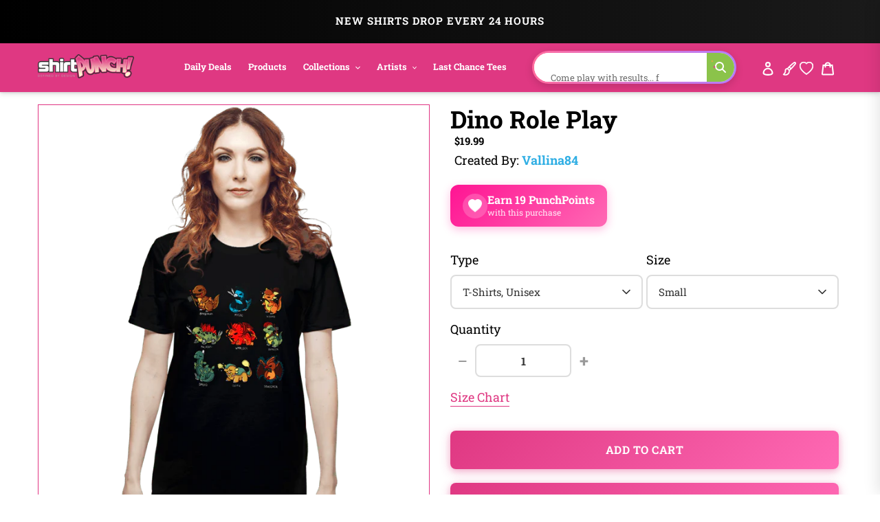

--- FILE ---
content_type: text/html; charset=utf-8
request_url: https://www.shirtpunch.com/products/dino-role-play
body_size: 72918
content:
<!doctype html>
<html class="no-js" lang="en">
<head>

<script type="application/ld+json">
{
  "@context":"https://schema.org",
  "@type":"Organization",
  "name":"ShirtPunch",
  "url":"https://www.shirtpunch.com",
  "logo":"https://www.shirtpunch.com//www.shirtpunch.com/cdn/shop/files/favicon-32x32_256x256.png?v=1738588555",
  "sameAs":[
    "https://www.twitter.com/ShirtPunch",
    "https://www.facebook.com/ShirtPunch"
  ]
}
</script>



<!-- Google Tag Manager -->
<script>(function(w,d,s,l,i){w[l]=w[l]||[];w[l].push({'gtm.start':
new Date().getTime(),event:'gtm.js'});var f=d.getElementsByTagName(s)[0],
j=d.createElement(s),dl=l!='dataLayer'?'&l='+l:'';j.async=true;j.src=
'https://www.googletagmanager.com/gtm.js?id='+i+dl;f.parentNode.insertBefore(j,f);
})(window,document,'script','dataLayer','GTM-WSX8X93G');</script>
<!-- End Google Tag Manager -->
  
  <meta name="facebook-domain-verification" content="06n8divu21maqxkk2l1oqmx6vqgdd3" />
  <meta name="google-site-verification" content="0JsSAxJQvCU3R7Q2pMYfiXgHaHajnuOd-M93fcvyI10" />
  
  <meta charset="utf-8">
  <meta http-equiv="X-UA-Compatible" content="IE=edge,chrome=1">
  <meta name="viewport" content="width=device-width,initial-scale=1">
  <meta name="theme-color" content="#df3882">

  <!-- Reddit Pixel -->
<script>
!function(w,d){if(!w.rdt){var p=w.rdt=function(){p.sendEvent?p.sendEvent.apply(p,arguments):p.callQueue.push(arguments)};p.callQueue=[];var t=d.createElement("script");t.src="https://www.redditstatic.com/ads/pixel.js",t.async=!0;var s=d.getElementsByTagName("script")[0];s.parentNode.insertBefore(t,s)}}(window,document);rdt('init','a2_dpew3rx1wme7', {"optOut":false,"useDecimalCurrencyValues":true,"aaid":"<AAID-HERE>","email":"<EMAIL-HERE>","externalId":"<EXTERNAL-ID-HERE>","idfa":"<IDFA-HERE>"});rdt('track', 'PageVisit');
</script>
<!-- DO NOT MODIFY UNLESS TO REPLACE A USER IDENTIFIER -->
<!-- End Reddit Pixel -->

  
<link rel="shortcut icon" href="//www.shirtpunch.com/cdn/shop/files/favicon-32x32_32x32.png?v=1738588555" type="image/png">

  <!-- /snippets/social-meta-tags.liquid -->




<meta property="og:site_name" content="ShirtPunch">
<meta property="og:url" content="https://www.shirtpunch.com/products/dino-role-play">
<meta property="og:type" content="product">
  <meta property="og:price:amount" content="5.00">
  <meta property="og:price:currency" content="USD">


<meta property="og:image" content="http://www.shirtpunch.com/cdn/shop/products/prov_cover_cc1eeff0-01e0-438a-90e2-b96793667b93_1200x1200.jpg?v=1666849966"><meta property="og:image" content="http://www.shirtpunch.com/cdn/shop/products/prov_unisex_8bbab796-7e28-4b87-bf08-af8e65b275d7_1200x1200.png?v=1666849969"><meta property="og:image" content="http://www.shirtpunch.com/cdn/shop/products/prov_youth_4c460ac3-f20b-46a0-906f-b8b4c5f6615a_1200x1200.png?v=1666849972">
<meta property="og:image:secure_url" content="https://www.shirtpunch.com/cdn/shop/products/prov_cover_cc1eeff0-01e0-438a-90e2-b96793667b93_1200x1200.jpg?v=1666849966"><meta property="og:image:secure_url" content="https://www.shirtpunch.com/cdn/shop/products/prov_unisex_8bbab796-7e28-4b87-bf08-af8e65b275d7_1200x1200.png?v=1666849969"><meta property="og:image:secure_url" content="https://www.shirtpunch.com/cdn/shop/products/prov_youth_4c460ac3-f20b-46a0-906f-b8b4c5f6615a_1200x1200.png?v=1666849972">


  <meta name="twitter:site" content="@ShirtPunch">

<meta name="twitter:card" content="summary_large_image">
  
    <title>Dino Role Play - Nerdy T-Shirt by Vallina84 | ShirtPunch</title>
<meta name="description" content="Shop "Dino Role Play" T-Shirt at ShirtPunch. Nerdy design. Original artwork by artist Vallina84. Premium quality, comfortable fit. Free shipping over $7...">
<meta property="og:title" content="Dino Role Play - Nerdy T-Shirt by Vallina84 | ShirtPunch">
<meta property="og:description" content="Shop "Dino Role Play" T-Shirt at ShirtPunch. Nerdy design. Original artwork by artist Vallina84. Premium quality, comfortable fit. Free shipping over $75 to USA, CAD, UK!">
<meta name="twitter:title" content="Dino Role Play - Nerdy T-Shirt by Vallina84 | ShirtPunch">
<meta name="twitter:description" content="Shop "Dino Role Play" T-Shirt at ShirtPunch. Nerdy design. Original artwork by artist Vallina84. Premium quality, comfortable fit. Free shipping over $75 to USA, CAD, UK!">

  

  

  
  
  <link href="//www.shirtpunch.com/cdn/shop/t/34/assets/theme.scss.css?v=183111681280911850531767796130" rel="stylesheet" type="text/css" media="all" />

  <style>
/* Product Card Hover Effects */

/* Ensure proper overflow and positioning */
.grid-view-item {
  position: relative;
  overflow: hidden;
}

/* Make the background link cover entire card but stay behind content */
.grid-view-item__link.full-width-link {
  position: absolute;
  top: 0;
  left: 0;
  right: 0;
  bottom: 0;
  z-index: 0;
}

/* Keep content above the link */
.product-card__image-with-placeholder-wrapper,
.title-vendor-price-container {
  position: relative;
  z-index: 1;
  pointer-events: none; /* Don't block clicks - let them pass through to link */
}

.grid-view-item__image-wrapper {
  position: relative;
  overflow: hidden;
  transition: transform 0.3s ease;
}

/* Position wrapper for image stacking */
.grid-view-item__image-wrapper > div {
  position: relative;
  overflow: hidden;
}

/* Primary image - absolute positioned within padding container */
.grid-view-item__image--primary {
  position: absolute;
  top: 0;
  left: 0;
  width: 100%;
  height: 100%;
  object-fit: cover;
  transition: opacity 0.4s ease, transform 0.6s cubic-bezier(0.25, 0.46, 0.45, 0.94);
  transform-origin: center center;
  opacity: 1;
  z-index: 1;
}

/* Secondary image - absolutely positioned on top, hidden by default */
.grid-view-item__image--secondary {
  position: absolute;
  top: 0;
  left: 0;
  width: 100%;
  height: 100%;
  object-fit: cover;
  transition: opacity 0.4s ease, transform 0.6s cubic-bezier(0.25, 0.46, 0.45, 0.94);
  transform-origin: center center;
  opacity: 0;
  z-index: 2;
}

/* Zoom effect on both images on hover */
.grid-view-item:hover .grid-view-item__image--primary,
.grid-view-item:hover .grid-view-item__image--secondary {
  transform: scale(1.1);
}

/* Swap to second image on hover */
.grid-view-item:hover .grid-view-item__image--secondary {
  opacity: 1;
}

/* Fallback for single image products */
.grid-view-item__image:not(.grid-view-item__image--primary):not(.grid-view-item__image--secondary) {
  transition: transform 0.6s cubic-bezier(0.25, 0.46, 0.45, 0.94);
  transform-origin: center center;
}

.grid-view-item:hover .grid-view-item__image:not(.grid-view-item__image--primary):not(.grid-view-item__image--secondary) {
  transform: scale(1.1);
}

/* TeePublic-style overlay effect */
.grid-view-item::before {
  content: '';
  position: absolute;
  top: 0;
  left: 0;
  right: 0;
  bottom: 0;
  background: rgba(0, 0, 0, 0);
  transition: background 0.3s ease;
  pointer-events: none;
  z-index: 2;
}

.grid-view-item:hover::before {
  background: rgba(0, 0, 0, 0.03);
}

/* Smooth title transition */
.grid-view-item__title {
  transition: color 0.3s ease;
}

.grid-view-item:hover .grid-view-item__title {
  color: #666;
}

/* Mobile: Disable hover effects on touch devices */
@media (hover: none) and (pointer: coarse) {
  .grid-view-item:hover .grid-view-item__image--primary,
  .grid-view-item:hover .grid-view-item__image--secondary,
  .grid-view-item:hover .grid-view-item__image {
    transform: none;
  }

  .grid-view-item:hover .grid-view-item__image--secondary {
    opacity: 0;
  }

  .grid-view-item:hover::before {
    background: transparent;
  }
}
</style>


  <style>
/* Redbubble-Style Search Bar & Filter Improvements */

/* Custom Gradient Shimmer Animation */
@keyframes shimmer {
  0% {
    background-position: 200% 50%;
  }
  100% {
    background-position: 0% 50%;
  }
}

@keyframes sparkle {
  0%, 100% {
    transform: scale(1) rotate(0deg);
    opacity: 1;
  }
  50% {
    transform: scale(1.2) rotate(180deg);
    opacity: 0.8;
  }
}

@keyframes typing {
  0%, 100% {
    content: 'S';
  }
  10% {
    content: 'Se';
  }
  20% {
    content: 'Sea';
  }
  30% {
    content: 'Sear';
  }
  40% {
    content: 'Searc';
  }
  50% {
    content: 'Search';
  }
  60% {
    content: 'Search ';
  }
  70% {
    content: 'Search M';
  }
  80% {
    content: 'Search Me';
  }
  90%, 95% {
    content: 'Search Me';
  }
}

/* Search Bar - Clean, modern Redbubble style */
.search-bar-container {
  flex: 1;
  max-width: 600px;
}

.search-form {
  width: 100%;
}

.search-group {
  position: relative;
  width: 100%;
}

.search-input {
  width: 100%;
  height: 48px;
  padding: 12px 50px 12px 20px;
  border: 2px solid transparent;
  border-radius: 24px; /* Rounded pill shape like Redbubble */
  font-size: 16px !important;
  font-weight: 500 !important;
  color: #000 !important; /* Black text */
  transition: all 0.3s ease;
  background: #fff;
  position: relative;
  /* ShirtPunch Pink Shimmer Border - Redbubble style */
  background-image: linear-gradient(white, white),
                    linear-gradient(90deg,
                      #ff1493 0%,
                      #ff69b4 25%,
                      #ff1493 50%,
                      #c2185b 75%,
                      #ff1493 100%);
  background-origin: padding-box, border-box;
  background-clip: padding-box, border-box;
  background-size: 100%, 200% 100%;
  animation: shimmer 2s linear infinite;
}

/* Keep animation on focus/click, add glow and scale effect */
.search-input:focus {
  outline: none;
  box-shadow: 0 0 0 3px rgba(51, 51, 51, 0.1);
  transform: scale(1.02);
  border-color: #333;
}

.search-input::placeholder {
  color: #8B0000 !important;
  font-weight: 600 !important;
  text-shadow: 0 0 3px rgba(139, 0, 0, 0.5);
}

/* Force black text for typed input value */
input.search-input,
input.filters-toolbar__input {
  color: #000 !important;
  font-weight: 500 !important;
  -webkit-text-fill-color: #000 !important;
}

.search-submit {
  position: absolute;
  right: 8px;
  top: 50%;
  transform: translateY(-50%);
  width: 36px;
  height: 36px;
  border: none;
  background: transparent;
  cursor: pointer;
  display: flex;
  align-items: center;
  justify-content: center;
  border-radius: 50%;
  transition: all 0.3s ease;
}

.search-submit:hover {
  background: #fff0f6;
  transform: translateY(-50%) scale(1.1);
}

.search-submit svg {
  width: 20px;
  height: 20px;
  color: #ff1493;
  transition: all 0.3s ease;
  animation: sparkle 1.5s ease-in-out infinite;
}

/* Icon color on focus */
.search-input:focus ~ .search-submit svg {
  color: #ff1493;
}

/* Add ghosts around the search icon */
.search-submit::before,
.search-submit::after {
  content: '👻';
  position: absolute;
  font-size: 14px;
  animation: sparkle 1.5s ease-in-out infinite;
  pointer-events: none;
}

.search-submit::before {
  top: -4px;
  right: -4px;
  animation-delay: 0.3s;
}

.search-submit::after {
  bottom: -4px;
  left: -4px;
  animation-delay: 0.6s;
}

/* Filter Dropdowns - Modern styling */
.collection-filters select {
  width: 100%;
  height: 48px;
  padding: 12px 40px 12px 16px;
  border: 2px solid #e6e6e6;
  border-radius: 8px;
  font-size: 14px;
  font-weight: 500;
  text-transform: uppercase;
  letter-spacing: 0.5px;
  background: #fff;
  cursor: pointer;
  transition: all 0.2s ease;
  appearance: none;
  background-image: url("data:image/svg+xml,%3Csvg width='12' height='8' viewBox='0 0 12 8' fill='none' xmlns='http://www.w3.org/2000/svg'%3E%3Cpath d='M1 1L6 6L11 1' stroke='%23666' stroke-width='2' stroke-linecap='round' stroke-linejoin='round'/%3E%3C/svg%3E");
  background-repeat: no-repeat;
  background-position: right 16px center;
}

.collection-filters select:hover {
  border-color: #ccc;
}

.collection-filters select:focus {
  outline: none;
  border-color: #000;
  box-shadow: 0 2px 8px rgba(0, 0, 0, 0.1);
}

.collection-filters .heading {
  font-size: 14px;
  font-weight: 700;
  text-transform: uppercase;
  letter-spacing: 1px;
  margin-bottom: 16px;
  color: #000;
}

/* Toolbar Layout Improvements */
.filters-toolbar__item-child {
  display: flex;
  align-items: center;
}

/* Mobile Responsiveness - Redbubble Style */
@media (max-width: 749px) {

  /* Hide collection image */
  .collection-image {
    display: none !important;
  }

  /* Hide large H1 title */
  .section-header h1 {
    display: none !important;
  }

  /* Hide collection description */
  .collection-description,
  .rte.collection-description {
    display: none !important;
  }

  /* Hide the page-width container inside collection-header but not the filters-toolbar-wrapper */
  .collection-header > .page-width {
    display: none !important;
  }

  /* Hide breadcrumb on mobile */
  .breadcrumb {
    display: none !important;
  }

  /* Hide Related Collections section */
  .collection-header h2,
  .collection-header .related-collections {
    display: none !important;
  }

  /* Keep custom search bar visible on mobile */
  .search-bar-container,
  .search-bar-container.collection-search-container {
    display: flex !important;
    align-items: stretch !important;
    width: 100% !important;
    visibility: visible !important;
    opacity: 1 !important;
  }

  .filters-toolbar__item-child {
    display: flex !important;
    width: 100% !important;
  }

  .search-bar-minimal {
    display: block !important;
    width: 100% !important;
  }

  .search-input {
    height: 44px !important;
    font-size: 15px !important;
    padding: 10px 45px 10px 16px !important;
    border-radius: 24px !important;
    border: 2px solid transparent !important;
    color: #000 !important;
    font-weight: 500 !important;
    background-image: linear-gradient(white, white),
                      linear-gradient(90deg,
                        #ff1493 0%,
                        #ff69b4 25%,
                        #ff1493 50%,
                        #c2185b 75%,
                        #ff1493 100%) !important;
    background-origin: padding-box, border-box !important;
    background-clip: padding-box, border-box !important;
    background-size: 100%, 200% 100% !important;
    animation: shimmer 2s linear infinite !important;
  }

  .search-input::placeholder {
    color: #999 !important;
  }

  /* Move search to top - sticky under header with NO padding */
  .filters-toolbar {
    position: sticky;
    top: 0;
    z-index: 10;
    background: #fff;
    padding: 8px 0 0 0 !important;
    margin: 0 !important;
  }

  .filters-toolbar-wrapper {
    margin: 0 !important;
    padding: 0 !important;
  }

  /* Compact filter toolbar labels */
  .filters-toolbar__label {
    font-size: 10px !important;
    margin-bottom: 4px !important;
    text-transform: uppercase;
    font-weight: 700;
    letter-spacing: 0.5px;
  }

  /* Make filter dropdowns more compact and visible */
  .filters-toolbar__input {
    height: 38px !important;
    font-size: 13px !important;
    padding: 8px 12px !important;
  }

  .filters-toolbar__input.hidden {
    display: block !important;
    visibility: visible !important;
    opacity: 1 !important;
  }

  /* Reduce all page-width padding */
  .page-width {
    padding-left: 12px !important;
    padding-right: 12px !important;
    padding-top: 0 !important;
    padding-bottom: 0 !important;
  }

  /* Hide breadcrumb completely */
  .page-width > .breadcrumb {
    display: none !important;
  }

  /* Hide product count */
  .filters-toolbar__product-count {
    display: none !important;
  }

  /* Products start immediately */
  #Collection {
    margin-top: 0 !important;
    padding-top: 0 !important;
  }

  /* Remove spacing above products */
  .page-width:has(#Collection) {
    padding-top: 0 !important;
    margin-top: 0 !important;
  }

  /* Tighter product grid */
  .grid--uniform {
    gap: 8px !important;
    margin-top: 0 !important;
  }

  /* Remove extra margins from grid items */
  .grid__item--collection-template {
    margin-bottom: 8px !important;
  }

  /* Remove bottom spacing after filters */
  .filters-toolbar__item-wrapper {
    margin-bottom: 0 !important;
  }

  /* Maximize product card image area on mobile */
  .grid-view-item__title {
    font-size: 13px !important;
    line-height: 1.2 !important;
    margin: 6px 0 4px 0 !important;
    padding: 0 4px !important;
  }

  .product-card__title {
    font-size: 13px !important;
  }

  .price {
    font-size: 14px !important;
    margin: 0 !important;
    padding: 0 4px 6px 4px !important;
  }

  .grid-view-item {
    border: none !important;
    box-shadow: none !important;
    padding: 0 !important;
  }

  .title-vendor-price-container {
    padding: 0 !important;
    margin: 0 !important;
  }
}

/* Search Drawer Styling - Pink Shimmer Pill */
.search-bar__input,
.search-form__input {
  height: 50px !important;
  padding: 12px 60px 12px 20px !important;
  border-radius: 30px !important;
  border: 2px solid transparent !important;
  font-size: 16px !important;
  font-weight: 500 !important;
  color: #000 !important;
  background-color: #fff !important;
  background-image: linear-gradient(white, white),
                    linear-gradient(90deg,
                      #ff1493 0%,
                      #ff69b4 25%,
                      #ff1493 50%,
                      #c2185b 75%,
                      #ff1493 100%) !important;
  background-origin: padding-box, border-box !important;
  background-clip: padding-box, border-box !important;
  background-size: 100%, 200% 100% !important;
  animation: shimmer 2s linear infinite !important;
  transition: all 0.3s ease !important;
}

.search-bar__input:focus,
.search-form__input:focus {
  outline: none !important;
  box-shadow: 0 4px 15px rgba(255, 20, 147, 0.3) !important;
}

.search-bar__submit,
.search-form__submit {
  position: absolute !important;
  right: 10px !important;
  top: 50% !important;
  transform: translateY(-50%) !important;
  width: 40px !important;
  height: 40px !important;
  border-radius: 50% !important;
  background: transparent !important;
  transition: all 0.3s ease !important;
}

.search-bar__submit:hover,
.search-form__submit:hover {
  background: #fff0f6 !important;
}

.search-bar__submit svg,
.search-form__submit svg {
  color: #ff1493 !important;
  width: 20px !important;
  height: 20px !important;
}

/* Header Search Bar - Redbubble Style */
.site-header__search-bar {
  display: flex !important;
  align-items: center;
  justify-content: flex-end;
  padding: 0 10px;
  visibility: visible !important;
  opacity: 1 !important;
}

.site-header__search-form {
  width: 100%;
  max-width: 100%;
}

@media (min-width: 1200px) {
  .site-header__search-form {
    max-width: 400px;
  }
}

@media (min-width: 750px) and (max-width: 1199px) {
  .site-header__search-form {
    max-width: 280px;
  }

  .site-header__search-input {
    font-size: 13px !important;
    padding: 8px 40px 8px 12px !important;
  }
}

.site-header__search-input-wrapper {
  position: relative;
  width: 100%;
}

.site-header__search-input {
  width: 100% !important;
  height: 40px !important;
  padding: 8px 45px 8px 16px !important;
  border-radius: 24px !important;
  border: 2px solid transparent !important;
  font-size: 14px !important;
  font-weight: 500 !important;
  color: #000 !important;
  background-color: #fff !important;
  background-image: linear-gradient(white, white),
                    linear-gradient(90deg,
                      #ff1493 0%,
                      #ff69b4 25%,
                      #ff1493 50%,
                      #c2185b 75%,
                      #ff1493 100%) !important;
  background-origin: padding-box, border-box !important;
  background-clip: padding-box, border-box !important;
  background-size: 100%, 200% 100% !important;
  animation: shimmer 2s linear infinite !important;
  transition: all 0.3s ease !important;
  box-shadow: none !important;
}

.site-header__search-input:focus {
  outline: none !important;
  box-shadow: 0 2px 8px rgba(255, 20, 147, 0.2) !important;
}

.site-header__search-input::placeholder {
  color: #999 !important;
  font-weight: 400 !important;
}

.site-header__search-submit {
  position: absolute !important;
  right: 6px !important;
  top: 50% !important;
  transform: translateY(-50%) !important;
  width: 32px !important;
  height: 32px !important;
  border: none !important;
  background: transparent !important;
  cursor: pointer !important;
  display: flex !important;
  align-items: center !important;
  justify-content: center !important;
  border-radius: 50% !important;
  transition: all 0.3s ease !important;
  padding: 0 !important;
}

.site-header__search-submit:hover {
  background: #fff0f6 !important;
  transform: translateY(-50%) scale(1.1) !important;
}

.site-header__search-submit svg,
.site-header__search-submit .icon {
  width: 18px !important;
  height: 18px !important;
  color: #666 !important;
  fill: #666 !important;
  transition: all 0.3s ease !important;
}

.site-header__search-submit:hover svg,
.site-header__search-submit:hover .icon {
  color: #ff1493 !important;
  fill: #ff1493 !important;
}

/* Ensure header layout stays on one line */
.site-header .grid--table {
  display: flex !important;
  align-items: center !important;
  flex-wrap: nowrap !important;
}

/* Inline Header Search - Custom Gradient */
.site-header__inline-search {
  padding-left: 20px !important;
  padding-right: 10px !important;
}

.header-search-wrapper {
  position: relative;
  width: 100%;
}

.header-search-input {
  width: 100% !important;
  height: 40px !important;
  padding: 8px 45px 8px 16px !important;
  border-radius: 24px !important;
  border: 2px solid transparent !important;
  font-size: 14px !important;
  font-weight: 500 !important;
  color: #1A1A1A !important;
  background-color: #fff !important;
  background-image: linear-gradient(white, white),
                    linear-gradient(90deg,
                      #5B9FFF 0%,
                      #B47EFF 25%,
                      #FF6B9D 50%,
                      #B47EFF 75%,
                      #5B9FFF 100%) !important;
  background-origin: padding-box, border-box !important;
  background-clip: padding-box, border-box !important;
  background-size: 100%, 400% 100% !important;
  animation: shimmer 6s ease-in-out infinite !important;
  -webkit-animation: shimmer 6s ease-in-out infinite !important;
}

.header-search-input:focus {
  outline: none !important;
  box-shadow: 0 8px 20px rgba(47, 174, 228, 0.3) !important;
  background-image: linear-gradient(#f5f5f5, #f5f5f5),
                    linear-gradient(90deg, #4db8ff, #2faee4, #1a8ccc) !important;
}

.header-search-btn {
  position: absolute !important;
  right: 6px !important;
  top: 50% !important;
  transform: translateY(-50%) !important;
  width: 32px !important;
  height: 32px !important;
  border: none !important;
  background: #8BC34A !important;
  cursor: pointer !important;
  border-radius: 50% !important;
}

.header-search-btn:hover {
  background: #689F38 !important;
}

.header-search-btn svg {
  width: 16px !important;
  height: 16px !important;
  color: white !important;
  fill: white !important;
}

.header-search-input::placeholder {
  color: #2D2D2D !important;
  font-weight: 400 !important;
}

/* FORCE EVERYTHING ON ONE LINE - RESPONSIVE SCALING */
@media (min-width: 750px) {
  .site-nav__link {
    font-size: 14px !important;
    padding: 8px 12px !important;
  }
}

@media (min-width: 750px) and (max-width: 1400px) {
  .site-nav__link {
    font-size: 13px !important;
    padding: 8px 10px !important;
  }

  .site-header__logo-image {
    max-width: 140px !important;
  }

  .header-search-input {
    font-size: 13px !important;
    height: 38px !important;
  }
}

@media (min-width: 750px) and (max-width: 1200px) {
  .site-nav__link {
    font-size: 12px !important;
    padding: 6px 8px !important;
  }

  .site-nav .list--inline > li {
    margin: 0 1px !important;
  }

  .site-header__logo-image {
    max-width: 120px !important;
  }

  .header-search-input {
    font-size: 12px !important;
    height: 36px !important;
    padding: 6px 40px 6px 12px !important;
  }

  .header-search-btn {
    width: 28px !important;
    height: 28px !important;
  }
}

@media (min-width: 750px) and (max-width: 1000px) {
  .site-nav__link {
    font-size: 11px !important;
    padding: 6px 6px !important;
  }

  .site-header__logo-image {
    max-width: 100px !important;
  }

  .header-search-input {
    font-size: 11px !important;
    height: 34px !important;
    padding: 6px 35px 6px 10px !important;
  }
}

/* Force single line layout */
.site-header {
  overflow: visible !important;
}

.site-header .grid {
  flex-wrap: nowrap !important;
}

.site-nav {
  white-space: nowrap !important;
}

/* Desktop - maximize image area */
@media (min-width: 750px) {
  .grid-view-item__title {
    font-size: 14px !important;
    line-height: 1.3 !important;
    margin: 8px 0 4px 0 !important;
    padding: 0 6px !important;
  }

  .product-card__title {
    font-size: 14px !important;
  }

  .price {
    font-size: 15px !important;
    font-weight: 600 !important;
    margin: 0 !important;
    padding: 0 6px 8px 6px !important;
  }

  .grid-view-item {
    border: 1px solid #e8e8e8 !important;
    border-radius: 4px !important;
    overflow: hidden !important;
    transition: all 0.2s ease !important;
  }

  .grid-view-item:hover {
    box-shadow: 0 4px 12px rgba(0,0,0,0.1) !important;
    transform: translateY(-2px) !important;
  }

  .title-vendor-price-container {
    padding: 0 !important;
    margin: 0 !important;
  }

  /* Tighter grid spacing on desktop */
  .grid--uniform.grid--view-items {
    gap: 12px !important;
  }
}
</style>


  <link rel="stylesheet" type="text/css" href="https://cdnjs.cloudflare.com/ajax/libs/font-awesome/4.3.0/css/font-awesome.css" media="all">

  <script>
    var theme = {
      breakpoints: {
        medium: 750,
        large: 990,
        widescreen: 1400
      },
      strings: {
        addToCart: "Add to cart",
        soldOut: "Sold out",
        unavailable: "Unavailable",
        regularPrice: "Regular price",
        salePrice: "Sale price",
        sale: "Sale",
        fromLowestPrice: "from [price]",
        vendor: "Vendor",
        showMore: "Show More",
        showLess: "Show Less",
        searchFor: "Search for",
        addressError: "Error looking up that address",
        addressNoResults: "No results for that address",
        addressQueryLimit: "You have exceeded the Google API usage limit. Consider upgrading to a \u003ca href=\"https:\/\/developers.google.com\/maps\/premium\/usage-limits\"\u003ePremium Plan\u003c\/a\u003e.",
        authError: "There was a problem authenticating your Google Maps account.",
        newWindow: "Opens in a new window.",
        external: "Opens external website.",
        newWindowExternal: "Opens external website in a new window.",
        removeLabel: "Remove [product]",
        update: "Update",
        quantity: "Quantity",
        discountedTotal: "Discounted total",
        regularTotal: "Regular total",
        priceColumn: "See Price column for discount details.",
        quantityMinimumMessage: "Quantity must be 1 or more",
        cartError: "There was an error while updating your cart. Please try again.",
        removedItemMessage: "Removed \u003cspan class=\"cart__removed-product-details\"\u003e([quantity]) [link]\u003c\/span\u003e from your cart.",
        unitPrice: "Unit price",
        unitPriceSeparator: "per",
        oneCartCount: "1 item",
        otherCartCount: "[count] items",
        quantityLabel: "Quantity: [count]",
        products: "Products",
        loading: "Loading",
        number_of_results: "[result_number] of [results_count]",
        number_of_results_found: "[results_count] results found",
        one_result_found: "1 result found"
      },
      moneyFormat: "${{amount}}",
      moneyFormatWithCurrency: "${{amount}} USD",
      settings: {
        predictiveSearchEnabled: true,
        predictiveSearchShowPrice: false,
        predictiveSearchShowVendor: true
      }
    }

    document.documentElement.className = document.documentElement.className.replace('no-js', 'js');
  </script><script src="https://ajax.googleapis.com/ajax/libs/jquery/1.10.2/jquery.min.js"></script>
  <script src="//www.shirtpunch.com/cdn/shop/t/34/assets/lazysizes.js?v=94224023136283657951767794421" defer></script>
  <script src="//www.shirtpunch.com/cdn/shop/t/34/assets/vendor.js?v=89732074642198756001767794421" defer></script>
  <script src="//www.shirtpunch.com/cdn/shop/t/34/assets/theme.js?v=132135259417721863361767794421" defer></script>
  
  
  
  

  <script>window.performance && window.performance.mark && window.performance.mark('shopify.content_for_header.start');</script><meta name="google-site-verification" content="TM2m-mMSuLtxpngrRCgQnipbxFBh0VtSR9iVyoQjUFs">
<meta name="facebook-domain-verification" content="lur8a4eobegcys607h1xdnacbtkt0g">
<meta id="shopify-digital-wallet" name="shopify-digital-wallet" content="/27828355139/digital_wallets/dialog">
<meta name="shopify-checkout-api-token" content="a8ee819fb0db8940c685c75e494b3f4c">
<meta id="in-context-paypal-metadata" data-shop-id="27828355139" data-venmo-supported="false" data-environment="production" data-locale="en_US" data-paypal-v4="true" data-currency="USD">
<link rel="alternate" hreflang="x-default" href="https://www.shirtpunch.com/products/dino-role-play">
<link rel="alternate" hreflang="en" href="https://www.shirtpunch.com/products/dino-role-play">
<link rel="alternate" hreflang="en-CA" href="https://www.shirtpunch.com/en-ca/products/dino-role-play">
<link rel="alternate" type="application/json+oembed" href="https://www.shirtpunch.com/products/dino-role-play.oembed">
<script async="async" src="/checkouts/internal/preloads.js?locale=en-US"></script>
<script id="shopify-features" type="application/json">{"accessToken":"a8ee819fb0db8940c685c75e494b3f4c","betas":["rich-media-storefront-analytics"],"domain":"www.shirtpunch.com","predictiveSearch":true,"shopId":27828355139,"locale":"en"}</script>
<script>var Shopify = Shopify || {};
Shopify.shop = "shirtpunch-store.myshopify.com";
Shopify.locale = "en";
Shopify.currency = {"active":"USD","rate":"1.0"};
Shopify.country = "US";
Shopify.theme = {"name":"LIVETHEMENEW-JAN7","id":140341411907,"schema_name":"Debut","schema_version":"16.5.5","theme_store_id":796,"role":"main"};
Shopify.theme.handle = "null";
Shopify.theme.style = {"id":null,"handle":null};
Shopify.cdnHost = "www.shirtpunch.com/cdn";
Shopify.routes = Shopify.routes || {};
Shopify.routes.root = "/";</script>
<script type="module">!function(o){(o.Shopify=o.Shopify||{}).modules=!0}(window);</script>
<script>!function(o){function n(){var o=[];function n(){o.push(Array.prototype.slice.apply(arguments))}return n.q=o,n}var t=o.Shopify=o.Shopify||{};t.loadFeatures=n(),t.autoloadFeatures=n()}(window);</script>
<script id="shop-js-analytics" type="application/json">{"pageType":"product"}</script>
<script defer="defer" async type="module" src="//www.shirtpunch.com/cdn/shopifycloud/shop-js/modules/v2/client.init-shop-cart-sync_BT-GjEfc.en.esm.js"></script>
<script defer="defer" async type="module" src="//www.shirtpunch.com/cdn/shopifycloud/shop-js/modules/v2/chunk.common_D58fp_Oc.esm.js"></script>
<script defer="defer" async type="module" src="//www.shirtpunch.com/cdn/shopifycloud/shop-js/modules/v2/chunk.modal_xMitdFEc.esm.js"></script>
<script type="module">
  await import("//www.shirtpunch.com/cdn/shopifycloud/shop-js/modules/v2/client.init-shop-cart-sync_BT-GjEfc.en.esm.js");
await import("//www.shirtpunch.com/cdn/shopifycloud/shop-js/modules/v2/chunk.common_D58fp_Oc.esm.js");
await import("//www.shirtpunch.com/cdn/shopifycloud/shop-js/modules/v2/chunk.modal_xMitdFEc.esm.js");

  window.Shopify.SignInWithShop?.initShopCartSync?.({"fedCMEnabled":true,"windoidEnabled":true});

</script>
<script>(function() {
  var isLoaded = false;
  function asyncLoad() {
    if (isLoaded) return;
    isLoaded = true;
    var urls = ["https:\/\/chimpstatic.com\/mcjs-connected\/js\/users\/2ff6b8caa7fb153114861ccfa\/94bbf24510e6fcf5035ce4610.js?shop=shirtpunch-store.myshopify.com","\/\/cdn.shopify.com\/proxy\/25d7dd82e160319937fb9c5b92870b50cdb55271706b26be938a428ea7bb779c\/api.goaffpro.com\/loader.js?shop=shirtpunch-store.myshopify.com\u0026sp-cache-control=cHVibGljLCBtYXgtYWdlPTkwMA","https:\/\/static.shareasale.com\/json\/shopify\/deduplication.js?shop=shirtpunch-store.myshopify.com","https:\/\/static.shareasale.com\/json\/shopify\/shareasale-tracking.js?sasmid=75071\u0026ssmtid=19038\u0026shop=shirtpunch-store.myshopify.com","https:\/\/dashboard.mailerlite.com\/shopify\/24866\/2021135?shop=shirtpunch-store.myshopify.com","https:\/\/cdn.withfriends.co\/api\/withfriends-checkout.js?version=2\u0026checkout=1\u0026embed=1\u0026tone=transactional\u0026id=26495098\u0026host=live\u0026shop=shirtpunch-store.myshopify.com"];
    for (var i = 0; i < urls.length; i++) {
      var s = document.createElement('script');
      s.type = 'text/javascript';
      s.async = true;
      s.src = urls[i];
      var x = document.getElementsByTagName('script')[0];
      x.parentNode.insertBefore(s, x);
    }
  };
  if(window.attachEvent) {
    window.attachEvent('onload', asyncLoad);
  } else {
    window.addEventListener('load', asyncLoad, false);
  }
})();</script>
<script id="__st">var __st={"a":27828355139,"offset":-18000,"reqid":"34b4705a-de9a-419d-833f-fcf5e17acc4e-1769228019","pageurl":"www.shirtpunch.com\/products\/dino-role-play","u":"1c10415e6449","p":"product","rtyp":"product","rid":6755469426755};</script>
<script>window.ShopifyPaypalV4VisibilityTracking = true;</script>
<script id="captcha-bootstrap">!function(){'use strict';const t='contact',e='account',n='new_comment',o=[[t,t],['blogs',n],['comments',n],[t,'customer']],c=[[e,'customer_login'],[e,'guest_login'],[e,'recover_customer_password'],[e,'create_customer']],r=t=>t.map((([t,e])=>`form[action*='/${t}']:not([data-nocaptcha='true']) input[name='form_type'][value='${e}']`)).join(','),a=t=>()=>t?[...document.querySelectorAll(t)].map((t=>t.form)):[];function s(){const t=[...o],e=r(t);return a(e)}const i='password',u='form_key',d=['recaptcha-v3-token','g-recaptcha-response','h-captcha-response',i],f=()=>{try{return window.sessionStorage}catch{return}},m='__shopify_v',_=t=>t.elements[u];function p(t,e,n=!1){try{const o=window.sessionStorage,c=JSON.parse(o.getItem(e)),{data:r}=function(t){const{data:e,action:n}=t;return t[m]||n?{data:e,action:n}:{data:t,action:n}}(c);for(const[e,n]of Object.entries(r))t.elements[e]&&(t.elements[e].value=n);n&&o.removeItem(e)}catch(o){console.error('form repopulation failed',{error:o})}}const l='form_type',E='cptcha';function T(t){t.dataset[E]=!0}const w=window,h=w.document,L='Shopify',v='ce_forms',y='captcha';let A=!1;((t,e)=>{const n=(g='f06e6c50-85a8-45c8-87d0-21a2b65856fe',I='https://cdn.shopify.com/shopifycloud/storefront-forms-hcaptcha/ce_storefront_forms_captcha_hcaptcha.v1.5.2.iife.js',D={infoText:'Protected by hCaptcha',privacyText:'Privacy',termsText:'Terms'},(t,e,n)=>{const o=w[L][v],c=o.bindForm;if(c)return c(t,g,e,D).then(n);var r;o.q.push([[t,g,e,D],n]),r=I,A||(h.body.append(Object.assign(h.createElement('script'),{id:'captcha-provider',async:!0,src:r})),A=!0)});var g,I,D;w[L]=w[L]||{},w[L][v]=w[L][v]||{},w[L][v].q=[],w[L][y]=w[L][y]||{},w[L][y].protect=function(t,e){n(t,void 0,e),T(t)},Object.freeze(w[L][y]),function(t,e,n,w,h,L){const[v,y,A,g]=function(t,e,n){const i=e?o:[],u=t?c:[],d=[...i,...u],f=r(d),m=r(i),_=r(d.filter((([t,e])=>n.includes(e))));return[a(f),a(m),a(_),s()]}(w,h,L),I=t=>{const e=t.target;return e instanceof HTMLFormElement?e:e&&e.form},D=t=>v().includes(t);t.addEventListener('submit',(t=>{const e=I(t);if(!e)return;const n=D(e)&&!e.dataset.hcaptchaBound&&!e.dataset.recaptchaBound,o=_(e),c=g().includes(e)&&(!o||!o.value);(n||c)&&t.preventDefault(),c&&!n&&(function(t){try{if(!f())return;!function(t){const e=f();if(!e)return;const n=_(t);if(!n)return;const o=n.value;o&&e.removeItem(o)}(t);const e=Array.from(Array(32),(()=>Math.random().toString(36)[2])).join('');!function(t,e){_(t)||t.append(Object.assign(document.createElement('input'),{type:'hidden',name:u})),t.elements[u].value=e}(t,e),function(t,e){const n=f();if(!n)return;const o=[...t.querySelectorAll(`input[type='${i}']`)].map((({name:t})=>t)),c=[...d,...o],r={};for(const[a,s]of new FormData(t).entries())c.includes(a)||(r[a]=s);n.setItem(e,JSON.stringify({[m]:1,action:t.action,data:r}))}(t,e)}catch(e){console.error('failed to persist form',e)}}(e),e.submit())}));const S=(t,e)=>{t&&!t.dataset[E]&&(n(t,e.some((e=>e===t))),T(t))};for(const o of['focusin','change'])t.addEventListener(o,(t=>{const e=I(t);D(e)&&S(e,y())}));const B=e.get('form_key'),M=e.get(l),P=B&&M;t.addEventListener('DOMContentLoaded',(()=>{const t=y();if(P)for(const e of t)e.elements[l].value===M&&p(e,B);[...new Set([...A(),...v().filter((t=>'true'===t.dataset.shopifyCaptcha))])].forEach((e=>S(e,t)))}))}(h,new URLSearchParams(w.location.search),n,t,e,['guest_login'])})(!0,!0)}();</script>
<script integrity="sha256-4kQ18oKyAcykRKYeNunJcIwy7WH5gtpwJnB7kiuLZ1E=" data-source-attribution="shopify.loadfeatures" defer="defer" src="//www.shirtpunch.com/cdn/shopifycloud/storefront/assets/storefront/load_feature-a0a9edcb.js" crossorigin="anonymous"></script>
<script data-source-attribution="shopify.dynamic_checkout.dynamic.init">var Shopify=Shopify||{};Shopify.PaymentButton=Shopify.PaymentButton||{isStorefrontPortableWallets:!0,init:function(){window.Shopify.PaymentButton.init=function(){};var t=document.createElement("script");t.src="https://www.shirtpunch.com/cdn/shopifycloud/portable-wallets/latest/portable-wallets.en.js",t.type="module",document.head.appendChild(t)}};
</script>
<script data-source-attribution="shopify.dynamic_checkout.buyer_consent">
  function portableWalletsHideBuyerConsent(e){var t=document.getElementById("shopify-buyer-consent"),n=document.getElementById("shopify-subscription-policy-button");t&&n&&(t.classList.add("hidden"),t.setAttribute("aria-hidden","true"),n.removeEventListener("click",e))}function portableWalletsShowBuyerConsent(e){var t=document.getElementById("shopify-buyer-consent"),n=document.getElementById("shopify-subscription-policy-button");t&&n&&(t.classList.remove("hidden"),t.removeAttribute("aria-hidden"),n.addEventListener("click",e))}window.Shopify?.PaymentButton&&(window.Shopify.PaymentButton.hideBuyerConsent=portableWalletsHideBuyerConsent,window.Shopify.PaymentButton.showBuyerConsent=portableWalletsShowBuyerConsent);
</script>
<script>
  function portableWalletsCleanup(e){e&&e.src&&console.error("Failed to load portable wallets script "+e.src);var t=document.querySelectorAll("shopify-accelerated-checkout .shopify-payment-button__skeleton, shopify-accelerated-checkout-cart .wallet-cart-button__skeleton"),e=document.getElementById("shopify-buyer-consent");for(let e=0;e<t.length;e++)t[e].remove();e&&e.remove()}function portableWalletsNotLoadedAsModule(e){e instanceof ErrorEvent&&"string"==typeof e.message&&e.message.includes("import.meta")&&"string"==typeof e.filename&&e.filename.includes("portable-wallets")&&(window.removeEventListener("error",portableWalletsNotLoadedAsModule),window.Shopify.PaymentButton.failedToLoad=e,"loading"===document.readyState?document.addEventListener("DOMContentLoaded",window.Shopify.PaymentButton.init):window.Shopify.PaymentButton.init())}window.addEventListener("error",portableWalletsNotLoadedAsModule);
</script>

<script type="module" src="https://www.shirtpunch.com/cdn/shopifycloud/portable-wallets/latest/portable-wallets.en.js" onError="portableWalletsCleanup(this)" crossorigin="anonymous"></script>
<script nomodule>
  document.addEventListener("DOMContentLoaded", portableWalletsCleanup);
</script>

<script id='scb4127' type='text/javascript' async='' src='https://www.shirtpunch.com/cdn/shopifycloud/privacy-banner/storefront-banner.js'></script><link id="shopify-accelerated-checkout-styles" rel="stylesheet" media="screen" href="https://www.shirtpunch.com/cdn/shopifycloud/portable-wallets/latest/accelerated-checkout-backwards-compat.css" crossorigin="anonymous">
<style id="shopify-accelerated-checkout-cart">
        #shopify-buyer-consent {
  margin-top: 1em;
  display: inline-block;
  width: 100%;
}

#shopify-buyer-consent.hidden {
  display: none;
}

#shopify-subscription-policy-button {
  background: none;
  border: none;
  padding: 0;
  text-decoration: underline;
  font-size: inherit;
  cursor: pointer;
}

#shopify-subscription-policy-button::before {
  box-shadow: none;
}

      </style>

<script>window.performance && window.performance.mark && window.performance.mark('shopify.content_for_header.end');</script>
  <!-- Google Webmaster Tools Site Verification -->
  <meta name="google-site-verification" content="xNFg-RE7sgnmE7TcPvr1XiXpJFDcO2Kf-mPaXLJa4tU" />
 <link rel="canonical" href="https://www.shirtpunch.com/products/dino-role-play">
<link href="https://monorail-edge.shopifysvc.com" rel="dns-prefetch">
<script>(function(){if ("sendBeacon" in navigator && "performance" in window) {try {var session_token_from_headers = performance.getEntriesByType('navigation')[0].serverTiming.find(x => x.name == '_s').description;} catch {var session_token_from_headers = undefined;}var session_cookie_matches = document.cookie.match(/_shopify_s=([^;]*)/);var session_token_from_cookie = session_cookie_matches && session_cookie_matches.length === 2 ? session_cookie_matches[1] : "";var session_token = session_token_from_headers || session_token_from_cookie || "";function handle_abandonment_event(e) {var entries = performance.getEntries().filter(function(entry) {return /monorail-edge.shopifysvc.com/.test(entry.name);});if (!window.abandonment_tracked && entries.length === 0) {window.abandonment_tracked = true;var currentMs = Date.now();var navigation_start = performance.timing.navigationStart;var payload = {shop_id: 27828355139,url: window.location.href,navigation_start,duration: currentMs - navigation_start,session_token,page_type: "product"};window.navigator.sendBeacon("https://monorail-edge.shopifysvc.com/v1/produce", JSON.stringify({schema_id: "online_store_buyer_site_abandonment/1.1",payload: payload,metadata: {event_created_at_ms: currentMs,event_sent_at_ms: currentMs}}));}}window.addEventListener('pagehide', handle_abandonment_event);}}());</script>
<script id="web-pixels-manager-setup">(function e(e,d,r,n,o){if(void 0===o&&(o={}),!Boolean(null===(a=null===(i=window.Shopify)||void 0===i?void 0:i.analytics)||void 0===a?void 0:a.replayQueue)){var i,a;window.Shopify=window.Shopify||{};var t=window.Shopify;t.analytics=t.analytics||{};var s=t.analytics;s.replayQueue=[],s.publish=function(e,d,r){return s.replayQueue.push([e,d,r]),!0};try{self.performance.mark("wpm:start")}catch(e){}var l=function(){var e={modern:/Edge?\/(1{2}[4-9]|1[2-9]\d|[2-9]\d{2}|\d{4,})\.\d+(\.\d+|)|Firefox\/(1{2}[4-9]|1[2-9]\d|[2-9]\d{2}|\d{4,})\.\d+(\.\d+|)|Chrom(ium|e)\/(9{2}|\d{3,})\.\d+(\.\d+|)|(Maci|X1{2}).+ Version\/(15\.\d+|(1[6-9]|[2-9]\d|\d{3,})\.\d+)([,.]\d+|)( \(\w+\)|)( Mobile\/\w+|) Safari\/|Chrome.+OPR\/(9{2}|\d{3,})\.\d+\.\d+|(CPU[ +]OS|iPhone[ +]OS|CPU[ +]iPhone|CPU IPhone OS|CPU iPad OS)[ +]+(15[._]\d+|(1[6-9]|[2-9]\d|\d{3,})[._]\d+)([._]\d+|)|Android:?[ /-](13[3-9]|1[4-9]\d|[2-9]\d{2}|\d{4,})(\.\d+|)(\.\d+|)|Android.+Firefox\/(13[5-9]|1[4-9]\d|[2-9]\d{2}|\d{4,})\.\d+(\.\d+|)|Android.+Chrom(ium|e)\/(13[3-9]|1[4-9]\d|[2-9]\d{2}|\d{4,})\.\d+(\.\d+|)|SamsungBrowser\/([2-9]\d|\d{3,})\.\d+/,legacy:/Edge?\/(1[6-9]|[2-9]\d|\d{3,})\.\d+(\.\d+|)|Firefox\/(5[4-9]|[6-9]\d|\d{3,})\.\d+(\.\d+|)|Chrom(ium|e)\/(5[1-9]|[6-9]\d|\d{3,})\.\d+(\.\d+|)([\d.]+$|.*Safari\/(?![\d.]+ Edge\/[\d.]+$))|(Maci|X1{2}).+ Version\/(10\.\d+|(1[1-9]|[2-9]\d|\d{3,})\.\d+)([,.]\d+|)( \(\w+\)|)( Mobile\/\w+|) Safari\/|Chrome.+OPR\/(3[89]|[4-9]\d|\d{3,})\.\d+\.\d+|(CPU[ +]OS|iPhone[ +]OS|CPU[ +]iPhone|CPU IPhone OS|CPU iPad OS)[ +]+(10[._]\d+|(1[1-9]|[2-9]\d|\d{3,})[._]\d+)([._]\d+|)|Android:?[ /-](13[3-9]|1[4-9]\d|[2-9]\d{2}|\d{4,})(\.\d+|)(\.\d+|)|Mobile Safari.+OPR\/([89]\d|\d{3,})\.\d+\.\d+|Android.+Firefox\/(13[5-9]|1[4-9]\d|[2-9]\d{2}|\d{4,})\.\d+(\.\d+|)|Android.+Chrom(ium|e)\/(13[3-9]|1[4-9]\d|[2-9]\d{2}|\d{4,})\.\d+(\.\d+|)|Android.+(UC? ?Browser|UCWEB|U3)[ /]?(15\.([5-9]|\d{2,})|(1[6-9]|[2-9]\d|\d{3,})\.\d+)\.\d+|SamsungBrowser\/(5\.\d+|([6-9]|\d{2,})\.\d+)|Android.+MQ{2}Browser\/(14(\.(9|\d{2,})|)|(1[5-9]|[2-9]\d|\d{3,})(\.\d+|))(\.\d+|)|K[Aa][Ii]OS\/(3\.\d+|([4-9]|\d{2,})\.\d+)(\.\d+|)/},d=e.modern,r=e.legacy,n=navigator.userAgent;return n.match(d)?"modern":n.match(r)?"legacy":"unknown"}(),u="modern"===l?"modern":"legacy",c=(null!=n?n:{modern:"",legacy:""})[u],f=function(e){return[e.baseUrl,"/wpm","/b",e.hashVersion,"modern"===e.buildTarget?"m":"l",".js"].join("")}({baseUrl:d,hashVersion:r,buildTarget:u}),m=function(e){var d=e.version,r=e.bundleTarget,n=e.surface,o=e.pageUrl,i=e.monorailEndpoint;return{emit:function(e){var a=e.status,t=e.errorMsg,s=(new Date).getTime(),l=JSON.stringify({metadata:{event_sent_at_ms:s},events:[{schema_id:"web_pixels_manager_load/3.1",payload:{version:d,bundle_target:r,page_url:o,status:a,surface:n,error_msg:t},metadata:{event_created_at_ms:s}}]});if(!i)return console&&console.warn&&console.warn("[Web Pixels Manager] No Monorail endpoint provided, skipping logging."),!1;try{return self.navigator.sendBeacon.bind(self.navigator)(i,l)}catch(e){}var u=new XMLHttpRequest;try{return u.open("POST",i,!0),u.setRequestHeader("Content-Type","text/plain"),u.send(l),!0}catch(e){return console&&console.warn&&console.warn("[Web Pixels Manager] Got an unhandled error while logging to Monorail."),!1}}}}({version:r,bundleTarget:l,surface:e.surface,pageUrl:self.location.href,monorailEndpoint:e.monorailEndpoint});try{o.browserTarget=l,function(e){var d=e.src,r=e.async,n=void 0===r||r,o=e.onload,i=e.onerror,a=e.sri,t=e.scriptDataAttributes,s=void 0===t?{}:t,l=document.createElement("script"),u=document.querySelector("head"),c=document.querySelector("body");if(l.async=n,l.src=d,a&&(l.integrity=a,l.crossOrigin="anonymous"),s)for(var f in s)if(Object.prototype.hasOwnProperty.call(s,f))try{l.dataset[f]=s[f]}catch(e){}if(o&&l.addEventListener("load",o),i&&l.addEventListener("error",i),u)u.appendChild(l);else{if(!c)throw new Error("Did not find a head or body element to append the script");c.appendChild(l)}}({src:f,async:!0,onload:function(){if(!function(){var e,d;return Boolean(null===(d=null===(e=window.Shopify)||void 0===e?void 0:e.analytics)||void 0===d?void 0:d.initialized)}()){var d=window.webPixelsManager.init(e)||void 0;if(d){var r=window.Shopify.analytics;r.replayQueue.forEach((function(e){var r=e[0],n=e[1],o=e[2];d.publishCustomEvent(r,n,o)})),r.replayQueue=[],r.publish=d.publishCustomEvent,r.visitor=d.visitor,r.initialized=!0}}},onerror:function(){return m.emit({status:"failed",errorMsg:"".concat(f," has failed to load")})},sri:function(e){var d=/^sha384-[A-Za-z0-9+/=]+$/;return"string"==typeof e&&d.test(e)}(c)?c:"",scriptDataAttributes:o}),m.emit({status:"loading"})}catch(e){m.emit({status:"failed",errorMsg:(null==e?void 0:e.message)||"Unknown error"})}}})({shopId: 27828355139,storefrontBaseUrl: "https://www.shirtpunch.com",extensionsBaseUrl: "https://extensions.shopifycdn.com/cdn/shopifycloud/web-pixels-manager",monorailEndpoint: "https://monorail-edge.shopifysvc.com/unstable/produce_batch",surface: "storefront-renderer",enabledBetaFlags: ["2dca8a86"],webPixelsConfigList: [{"id":"1465352259","configuration":"{\"accountID\":\"BLOCKIFY_TRACKING-123\"}","eventPayloadVersion":"v1","runtimeContext":"STRICT","scriptVersion":"840d7e0c0a1f642e5638cfaa32e249d7","type":"APP","apiClientId":2309454,"privacyPurposes":["ANALYTICS","SALE_OF_DATA"],"dataSharingAdjustments":{"protectedCustomerApprovalScopes":["read_customer_address","read_customer_email","read_customer_name","read_customer_personal_data","read_customer_phone"]}},{"id":"837550147","configuration":"{\"shop\":\"shirtpunch-store.myshopify.com\",\"cookie_duration\":\"604800\"}","eventPayloadVersion":"v1","runtimeContext":"STRICT","scriptVersion":"a2e7513c3708f34b1f617d7ce88f9697","type":"APP","apiClientId":2744533,"privacyPurposes":["ANALYTICS","MARKETING"],"dataSharingAdjustments":{"protectedCustomerApprovalScopes":["read_customer_address","read_customer_email","read_customer_name","read_customer_personal_data","read_customer_phone"]}},{"id":"824901699","configuration":"{\"masterTagID\":\"19038\",\"merchantID\":\"75071\",\"appPath\":\"https:\/\/daedalus.shareasale.com\",\"storeID\":\"NaN\",\"xTypeMode\":\"NaN\",\"xTypeValue\":\"NaN\",\"channelDedup\":\"NaN\"}","eventPayloadVersion":"v1","runtimeContext":"STRICT","scriptVersion":"f300cca684872f2df140f714437af558","type":"APP","apiClientId":4929191,"privacyPurposes":["ANALYTICS","MARKETING"],"dataSharingAdjustments":{"protectedCustomerApprovalScopes":["read_customer_personal_data"]}},{"id":"399343683","configuration":"{\"config\":\"{\\\"google_tag_ids\\\":[\\\"G-RLTTCPDGD3\\\",\\\"G-GMY12GWKDY\\\",\\\"GT-P8RTH2K\\\"],\\\"target_country\\\":\\\"US\\\",\\\"gtag_events\\\":[{\\\"type\\\":\\\"begin_checkout\\\",\\\"action_label\\\":[\\\"G-RLTTCPDGD3\\\",\\\"AW-1051817636\\\/0NGtCOG7sLMDEKTtxfUD\\\"]},{\\\"type\\\":\\\"search\\\",\\\"action_label\\\":[\\\"G-RLTTCPDGD3\\\",\\\"AW-1051817636\\\/IIAnCOS7sLMDEKTtxfUD\\\"]},{\\\"type\\\":\\\"view_item\\\",\\\"action_label\\\":[\\\"G-RLTTCPDGD3\\\",\\\"AW-1051817636\\\/j-NLCNu7sLMDEKTtxfUD\\\",\\\"MC-7KSJ3YNSHN\\\"]},{\\\"type\\\":\\\"purchase\\\",\\\"action_label\\\":[\\\"G-RLTTCPDGD3\\\",\\\"AW-1051817636\\\/UIbfCNi7sLMDEKTtxfUD\\\",\\\"MC-7KSJ3YNSHN\\\"]},{\\\"type\\\":\\\"page_view\\\",\\\"action_label\\\":[\\\"G-RLTTCPDGD3\\\",\\\"AW-1051817636\\\/ESU_CNW7sLMDEKTtxfUD\\\",\\\"MC-7KSJ3YNSHN\\\"]},{\\\"type\\\":\\\"add_payment_info\\\",\\\"action_label\\\":[\\\"G-RLTTCPDGD3\\\",\\\"AW-1051817636\\\/NlygCOe7sLMDEKTtxfUD\\\"]},{\\\"type\\\":\\\"add_to_cart\\\",\\\"action_label\\\":[\\\"G-RLTTCPDGD3\\\",\\\"AW-1051817636\\\/l5RJCN67sLMDEKTtxfUD\\\"]}],\\\"enable_monitoring_mode\\\":false}\"}","eventPayloadVersion":"v1","runtimeContext":"OPEN","scriptVersion":"b2a88bafab3e21179ed38636efcd8a93","type":"APP","apiClientId":1780363,"privacyPurposes":[],"dataSharingAdjustments":{"protectedCustomerApprovalScopes":["read_customer_address","read_customer_email","read_customer_name","read_customer_personal_data","read_customer_phone"]}},{"id":"137986115","configuration":"{\"pixel_id\":\"309797911704188\",\"pixel_type\":\"facebook_pixel\",\"metaapp_system_user_token\":\"-\"}","eventPayloadVersion":"v1","runtimeContext":"OPEN","scriptVersion":"ca16bc87fe92b6042fbaa3acc2fbdaa6","type":"APP","apiClientId":2329312,"privacyPurposes":["ANALYTICS","MARKETING","SALE_OF_DATA"],"dataSharingAdjustments":{"protectedCustomerApprovalScopes":["read_customer_address","read_customer_email","read_customer_name","read_customer_personal_data","read_customer_phone"]}},{"id":"56983619","configuration":"{\"tagID\":\"2612408992944\"}","eventPayloadVersion":"v1","runtimeContext":"STRICT","scriptVersion":"18031546ee651571ed29edbe71a3550b","type":"APP","apiClientId":3009811,"privacyPurposes":["ANALYTICS","MARKETING","SALE_OF_DATA"],"dataSharingAdjustments":{"protectedCustomerApprovalScopes":["read_customer_address","read_customer_email","read_customer_name","read_customer_personal_data","read_customer_phone"]}},{"id":"shopify-app-pixel","configuration":"{}","eventPayloadVersion":"v1","runtimeContext":"STRICT","scriptVersion":"0450","apiClientId":"shopify-pixel","type":"APP","privacyPurposes":["ANALYTICS","MARKETING"]},{"id":"shopify-custom-pixel","eventPayloadVersion":"v1","runtimeContext":"LAX","scriptVersion":"0450","apiClientId":"shopify-pixel","type":"CUSTOM","privacyPurposes":["ANALYTICS","MARKETING"]}],isMerchantRequest: false,initData: {"shop":{"name":"ShirtPunch","paymentSettings":{"currencyCode":"USD"},"myshopifyDomain":"shirtpunch-store.myshopify.com","countryCode":"CA","storefrontUrl":"https:\/\/www.shirtpunch.com"},"customer":null,"cart":null,"checkout":null,"productVariants":[{"price":{"amount":19.99,"currencyCode":"USD"},"product":{"title":"Dino Role Play","vendor":"Vallina84","id":"6755469426755","untranslatedTitle":"Dino Role Play","url":"\/products\/dino-role-play","type":"Shirts"},"id":"40285563453507","image":{"src":"\/\/www.shirtpunch.com\/cdn\/shop\/products\/prov_unisex_8bbab796-7e28-4b87-bf08-af8e65b275d7.png?v=1666849969"},"sku":"","title":"T-Shirts, Unisex \/ Small \/ Black","untranslatedTitle":"T-Shirts, Unisex \/ Small \/ Black"},{"price":{"amount":19.99,"currencyCode":"USD"},"product":{"title":"Dino Role Play","vendor":"Vallina84","id":"6755469426755","untranslatedTitle":"Dino Role Play","url":"\/products\/dino-role-play","type":"Shirts"},"id":"40285563486275","image":{"src":"\/\/www.shirtpunch.com\/cdn\/shop\/products\/prov_unisex_8bbab796-7e28-4b87-bf08-af8e65b275d7.png?v=1666849969"},"sku":"","title":"T-Shirts, Unisex \/ Medium \/ Black","untranslatedTitle":"T-Shirts, Unisex \/ Medium \/ Black"},{"price":{"amount":19.99,"currencyCode":"USD"},"product":{"title":"Dino Role Play","vendor":"Vallina84","id":"6755469426755","untranslatedTitle":"Dino Role Play","url":"\/products\/dino-role-play","type":"Shirts"},"id":"40285563519043","image":{"src":"\/\/www.shirtpunch.com\/cdn\/shop\/products\/prov_unisex_8bbab796-7e28-4b87-bf08-af8e65b275d7.png?v=1666849969"},"sku":"","title":"T-Shirts, Unisex \/ Large \/ Black","untranslatedTitle":"T-Shirts, Unisex \/ Large \/ Black"},{"price":{"amount":19.99,"currencyCode":"USD"},"product":{"title":"Dino Role Play","vendor":"Vallina84","id":"6755469426755","untranslatedTitle":"Dino Role Play","url":"\/products\/dino-role-play","type":"Shirts"},"id":"40285563551811","image":{"src":"\/\/www.shirtpunch.com\/cdn\/shop\/products\/prov_unisex_8bbab796-7e28-4b87-bf08-af8e65b275d7.png?v=1666849969"},"sku":"","title":"T-Shirts, Unisex \/ XL \/ Black","untranslatedTitle":"T-Shirts, Unisex \/ XL \/ Black"},{"price":{"amount":21.99,"currencyCode":"USD"},"product":{"title":"Dino Role Play","vendor":"Vallina84","id":"6755469426755","untranslatedTitle":"Dino Role Play","url":"\/products\/dino-role-play","type":"Shirts"},"id":"40285563584579","image":{"src":"\/\/www.shirtpunch.com\/cdn\/shop\/products\/prov_unisex_8bbab796-7e28-4b87-bf08-af8e65b275d7.png?v=1666849969"},"sku":"","title":"T-Shirts, Unisex \/ 2XL \/ Black","untranslatedTitle":"T-Shirts, Unisex \/ 2XL \/ Black"},{"price":{"amount":21.99,"currencyCode":"USD"},"product":{"title":"Dino Role Play","vendor":"Vallina84","id":"6755469426755","untranslatedTitle":"Dino Role Play","url":"\/products\/dino-role-play","type":"Shirts"},"id":"40285563617347","image":{"src":"\/\/www.shirtpunch.com\/cdn\/shop\/products\/prov_unisex_8bbab796-7e28-4b87-bf08-af8e65b275d7.png?v=1666849969"},"sku":"","title":"T-Shirts, Unisex \/ 3XL \/ Black","untranslatedTitle":"T-Shirts, Unisex \/ 3XL \/ Black"},{"price":{"amount":24.99,"currencyCode":"USD"},"product":{"title":"Dino Role Play","vendor":"Vallina84","id":"6755469426755","untranslatedTitle":"Dino Role Play","url":"\/products\/dino-role-play","type":"Shirts"},"id":"40285563650115","image":{"src":"\/\/www.shirtpunch.com\/cdn\/shop\/products\/prov_unisex_8bbab796-7e28-4b87-bf08-af8e65b275d7.png?v=1666849969"},"sku":"","title":"T-Shirts, Unisex \/ 4XL \/ Black","untranslatedTitle":"T-Shirts, Unisex \/ 4XL \/ Black"},{"price":{"amount":24.99,"currencyCode":"USD"},"product":{"title":"Dino Role Play","vendor":"Vallina84","id":"6755469426755","untranslatedTitle":"Dino Role Play","url":"\/products\/dino-role-play","type":"Shirts"},"id":"40285563682883","image":{"src":"\/\/www.shirtpunch.com\/cdn\/shop\/products\/prov_unisex_8bbab796-7e28-4b87-bf08-af8e65b275d7.png?v=1666849969"},"sku":"","title":"T-Shirts, Unisex \/ 5XL \/ Black","untranslatedTitle":"T-Shirts, Unisex \/ 5XL \/ Black"},{"price":{"amount":24.99,"currencyCode":"USD"},"product":{"title":"Dino Role Play","vendor":"Vallina84","id":"6755469426755","untranslatedTitle":"Dino Role Play","url":"\/products\/dino-role-play","type":"Shirts"},"id":"40285563715651","image":{"src":"\/\/www.shirtpunch.com\/cdn\/shop\/products\/prov_unisex_8bbab796-7e28-4b87-bf08-af8e65b275d7.png?v=1666849969"},"sku":"","title":"T-Shirts, Unisex \/ 6XL \/ Black","untranslatedTitle":"T-Shirts, Unisex \/ 6XL \/ Black"},{"price":{"amount":19.99,"currencyCode":"USD"},"product":{"title":"Dino Role Play","vendor":"Vallina84","id":"6755469426755","untranslatedTitle":"Dino Role Play","url":"\/products\/dino-role-play","type":"Shirts"},"id":"40285563748419","image":{"src":"\/\/www.shirtpunch.com\/cdn\/shop\/products\/prov_youth_4c460ac3-f20b-46a0-906f-b8b4c5f6615a.png?v=1666849972"},"sku":"","title":"T-Shirts, Youth \/ XS \/ Black","untranslatedTitle":"T-Shirts, Youth \/ XS \/ Black"},{"price":{"amount":19.99,"currencyCode":"USD"},"product":{"title":"Dino Role Play","vendor":"Vallina84","id":"6755469426755","untranslatedTitle":"Dino Role Play","url":"\/products\/dino-role-play","type":"Shirts"},"id":"40285563781187","image":{"src":"\/\/www.shirtpunch.com\/cdn\/shop\/products\/prov_youth_4c460ac3-f20b-46a0-906f-b8b4c5f6615a.png?v=1666849972"},"sku":"","title":"T-Shirts, Youth \/ Small \/ Black","untranslatedTitle":"T-Shirts, Youth \/ Small \/ Black"},{"price":{"amount":19.99,"currencyCode":"USD"},"product":{"title":"Dino Role Play","vendor":"Vallina84","id":"6755469426755","untranslatedTitle":"Dino Role Play","url":"\/products\/dino-role-play","type":"Shirts"},"id":"40285563813955","image":{"src":"\/\/www.shirtpunch.com\/cdn\/shop\/products\/prov_youth_4c460ac3-f20b-46a0-906f-b8b4c5f6615a.png?v=1666849972"},"sku":"","title":"T-Shirts, Youth \/ Medium \/ Black","untranslatedTitle":"T-Shirts, Youth \/ Medium \/ Black"},{"price":{"amount":19.99,"currencyCode":"USD"},"product":{"title":"Dino Role Play","vendor":"Vallina84","id":"6755469426755","untranslatedTitle":"Dino Role Play","url":"\/products\/dino-role-play","type":"Shirts"},"id":"40285563846723","image":{"src":"\/\/www.shirtpunch.com\/cdn\/shop\/products\/prov_youth_4c460ac3-f20b-46a0-906f-b8b4c5f6615a.png?v=1666849972"},"sku":"","title":"T-Shirts, Youth \/ Large \/ Black","untranslatedTitle":"T-Shirts, Youth \/ Large \/ Black"},{"price":{"amount":19.99,"currencyCode":"USD"},"product":{"title":"Dino Role Play","vendor":"Vallina84","id":"6755469426755","untranslatedTitle":"Dino Role Play","url":"\/products\/dino-role-play","type":"Shirts"},"id":"40285563879491","image":{"src":"\/\/www.shirtpunch.com\/cdn\/shop\/products\/prov_youth_4c460ac3-f20b-46a0-906f-b8b4c5f6615a.png?v=1666849972"},"sku":"","title":"T-Shirts, Youth \/ XL \/ Black","untranslatedTitle":"T-Shirts, Youth \/ XL \/ Black"},{"price":{"amount":22.99,"currencyCode":"USD"},"product":{"title":"Dino Role Play","vendor":"Vallina84","id":"6755469426755","untranslatedTitle":"Dino Role Play","url":"\/products\/dino-role-play","type":"Shirts"},"id":"40285563912259","image":{"src":"\/\/www.shirtpunch.com\/cdn\/shop\/products\/prov_tall_cd75e476-b670-406a-9e81-dd55b5bd3f68.png?v=1666849975"},"sku":"","title":"T-Shirts, Tall \/ Large \/ Black","untranslatedTitle":"T-Shirts, Tall \/ Large \/ Black"},{"price":{"amount":22.99,"currencyCode":"USD"},"product":{"title":"Dino Role Play","vendor":"Vallina84","id":"6755469426755","untranslatedTitle":"Dino Role Play","url":"\/products\/dino-role-play","type":"Shirts"},"id":"40285563945027","image":{"src":"\/\/www.shirtpunch.com\/cdn\/shop\/products\/prov_tall_cd75e476-b670-406a-9e81-dd55b5bd3f68.png?v=1666849975"},"sku":"","title":"T-Shirts, Tall \/ XL \/ Black","untranslatedTitle":"T-Shirts, Tall \/ XL \/ Black"},{"price":{"amount":24.99,"currencyCode":"USD"},"product":{"title":"Dino Role Play","vendor":"Vallina84","id":"6755469426755","untranslatedTitle":"Dino Role Play","url":"\/products\/dino-role-play","type":"Shirts"},"id":"40285563977795","image":{"src":"\/\/www.shirtpunch.com\/cdn\/shop\/products\/prov_tall_cd75e476-b670-406a-9e81-dd55b5bd3f68.png?v=1666849975"},"sku":"","title":"T-Shirts, Tall \/ 2XL \/ Black","untranslatedTitle":"T-Shirts, Tall \/ 2XL \/ Black"},{"price":{"amount":24.99,"currencyCode":"USD"},"product":{"title":"Dino Role Play","vendor":"Vallina84","id":"6755469426755","untranslatedTitle":"Dino Role Play","url":"\/products\/dino-role-play","type":"Shirts"},"id":"40285564010563","image":{"src":"\/\/www.shirtpunch.com\/cdn\/shop\/products\/prov_tall_cd75e476-b670-406a-9e81-dd55b5bd3f68.png?v=1666849975"},"sku":"","title":"T-Shirts, Tall \/ 3XL \/ Black","untranslatedTitle":"T-Shirts, Tall \/ 3XL \/ Black"},{"price":{"amount":24.99,"currencyCode":"USD"},"product":{"title":"Dino Role Play","vendor":"Vallina84","id":"6755469426755","untranslatedTitle":"Dino Role Play","url":"\/products\/dino-role-play","type":"Shirts"},"id":"40285564043331","image":{"src":"\/\/www.shirtpunch.com\/cdn\/shop\/products\/prov_tall_cd75e476-b670-406a-9e81-dd55b5bd3f68.png?v=1666849975"},"sku":"","title":"T-Shirts, Tall \/ 4XL \/ Black","untranslatedTitle":"T-Shirts, Tall \/ 4XL \/ Black"},{"price":{"amount":21.99,"currencyCode":"USD"},"product":{"title":"Dino Role Play","vendor":"Vallina84","id":"6755469426755","untranslatedTitle":"Dino Role Play","url":"\/products\/dino-role-play","type":"Shirts"},"id":"40285564076099","image":{"src":"\/\/www.shirtpunch.com\/cdn\/shop\/products\/prov_mens_16ff7df0-158f-4388-9009-6e49336a241f.png?v=1666849978"},"sku":"","title":"Fitted Shirts, Mens \/ Small \/ Black","untranslatedTitle":"Fitted Shirts, Mens \/ Small \/ Black"},{"price":{"amount":21.99,"currencyCode":"USD"},"product":{"title":"Dino Role Play","vendor":"Vallina84","id":"6755469426755","untranslatedTitle":"Dino Role Play","url":"\/products\/dino-role-play","type":"Shirts"},"id":"40285564108867","image":{"src":"\/\/www.shirtpunch.com\/cdn\/shop\/products\/prov_mens_16ff7df0-158f-4388-9009-6e49336a241f.png?v=1666849978"},"sku":"","title":"Fitted Shirts, Mens \/ Medium \/ Black","untranslatedTitle":"Fitted Shirts, Mens \/ Medium \/ Black"},{"price":{"amount":21.99,"currencyCode":"USD"},"product":{"title":"Dino Role Play","vendor":"Vallina84","id":"6755469426755","untranslatedTitle":"Dino Role Play","url":"\/products\/dino-role-play","type":"Shirts"},"id":"40285564141635","image":{"src":"\/\/www.shirtpunch.com\/cdn\/shop\/products\/prov_mens_16ff7df0-158f-4388-9009-6e49336a241f.png?v=1666849978"},"sku":"","title":"Fitted Shirts, Mens \/ Large \/ Black","untranslatedTitle":"Fitted Shirts, Mens \/ Large \/ Black"},{"price":{"amount":21.99,"currencyCode":"USD"},"product":{"title":"Dino Role Play","vendor":"Vallina84","id":"6755469426755","untranslatedTitle":"Dino Role Play","url":"\/products\/dino-role-play","type":"Shirts"},"id":"40285564174403","image":{"src":"\/\/www.shirtpunch.com\/cdn\/shop\/products\/prov_mens_16ff7df0-158f-4388-9009-6e49336a241f.png?v=1666849978"},"sku":"","title":"Fitted Shirts, Mens \/ XL \/ Black","untranslatedTitle":"Fitted Shirts, Mens \/ XL \/ Black"},{"price":{"amount":23.99,"currencyCode":"USD"},"product":{"title":"Dino Role Play","vendor":"Vallina84","id":"6755469426755","untranslatedTitle":"Dino Role Play","url":"\/products\/dino-role-play","type":"Shirts"},"id":"40285564207171","image":{"src":"\/\/www.shirtpunch.com\/cdn\/shop\/products\/prov_mens_16ff7df0-158f-4388-9009-6e49336a241f.png?v=1666849978"},"sku":"","title":"Fitted Shirts, Mens \/ 2XL \/ Black","untranslatedTitle":"Fitted Shirts, Mens \/ 2XL \/ Black"},{"price":{"amount":21.99,"currencyCode":"USD"},"product":{"title":"Dino Role Play","vendor":"Vallina84","id":"6755469426755","untranslatedTitle":"Dino Role Play","url":"\/products\/dino-role-play","type":"Shirts"},"id":"40285564239939","image":{"src":"\/\/www.shirtpunch.com\/cdn\/shop\/products\/prov_woman_1f171564-3ef8-4ab4-9c97-0753442eba70.png?v=1666849981"},"sku":"","title":"Fitted Shirts, Woman \/ Small \/ Black","untranslatedTitle":"Fitted Shirts, Woman \/ Small \/ Black"},{"price":{"amount":21.99,"currencyCode":"USD"},"product":{"title":"Dino Role Play","vendor":"Vallina84","id":"6755469426755","untranslatedTitle":"Dino Role Play","url":"\/products\/dino-role-play","type":"Shirts"},"id":"40285564272707","image":{"src":"\/\/www.shirtpunch.com\/cdn\/shop\/products\/prov_woman_1f171564-3ef8-4ab4-9c97-0753442eba70.png?v=1666849981"},"sku":"","title":"Fitted Shirts, Woman \/ Medium \/ Black","untranslatedTitle":"Fitted Shirts, Woman \/ Medium \/ Black"},{"price":{"amount":21.99,"currencyCode":"USD"},"product":{"title":"Dino Role Play","vendor":"Vallina84","id":"6755469426755","untranslatedTitle":"Dino Role Play","url":"\/products\/dino-role-play","type":"Shirts"},"id":"40285564305475","image":{"src":"\/\/www.shirtpunch.com\/cdn\/shop\/products\/prov_woman_1f171564-3ef8-4ab4-9c97-0753442eba70.png?v=1666849981"},"sku":"","title":"Fitted Shirts, Woman \/ Large \/ Black","untranslatedTitle":"Fitted Shirts, Woman \/ Large \/ Black"},{"price":{"amount":21.99,"currencyCode":"USD"},"product":{"title":"Dino Role Play","vendor":"Vallina84","id":"6755469426755","untranslatedTitle":"Dino Role Play","url":"\/products\/dino-role-play","type":"Shirts"},"id":"40285564338243","image":{"src":"\/\/www.shirtpunch.com\/cdn\/shop\/products\/prov_woman_1f171564-3ef8-4ab4-9c97-0753442eba70.png?v=1666849981"},"sku":"","title":"Fitted Shirts, Woman \/ XL \/ Black","untranslatedTitle":"Fitted Shirts, Woman \/ XL \/ Black"},{"price":{"amount":23.99,"currencyCode":"USD"},"product":{"title":"Dino Role Play","vendor":"Vallina84","id":"6755469426755","untranslatedTitle":"Dino Role Play","url":"\/products\/dino-role-play","type":"Shirts"},"id":"40285564371011","image":{"src":"\/\/www.shirtpunch.com\/cdn\/shop\/products\/prov_woman_1f171564-3ef8-4ab4-9c97-0753442eba70.png?v=1666849981"},"sku":"","title":"Fitted Shirts, Woman \/ 2XL \/ Black","untranslatedTitle":"Fitted Shirts, Woman \/ 2XL \/ Black"},{"price":{"amount":24.99,"currencyCode":"USD"},"product":{"title":"Dino Role Play","vendor":"Vallina84","id":"6755469426755","untranslatedTitle":"Dino Role Play","url":"\/products\/dino-role-play","type":"Shirts"},"id":"40285564403779","image":{"src":"\/\/www.shirtpunch.com\/cdn\/shop\/products\/prov_premium_86ec9ffd-7ab6-4920-a103-8746b36d0265.png?v=1666850144"},"sku":"","title":"Premium Shirts, Unisex \/ Small \/ Black","untranslatedTitle":"Premium Shirts, Unisex \/ Small \/ Black"},{"price":{"amount":24.99,"currencyCode":"USD"},"product":{"title":"Dino Role Play","vendor":"Vallina84","id":"6755469426755","untranslatedTitle":"Dino Role Play","url":"\/products\/dino-role-play","type":"Shirts"},"id":"40285564436547","image":{"src":"\/\/www.shirtpunch.com\/cdn\/shop\/products\/prov_premium_86ec9ffd-7ab6-4920-a103-8746b36d0265.png?v=1666850144"},"sku":"","title":"Premium Shirts, Unisex \/ Medium \/ Black","untranslatedTitle":"Premium Shirts, Unisex \/ Medium \/ Black"},{"price":{"amount":24.99,"currencyCode":"USD"},"product":{"title":"Dino Role Play","vendor":"Vallina84","id":"6755469426755","untranslatedTitle":"Dino Role Play","url":"\/products\/dino-role-play","type":"Shirts"},"id":"40285564469315","image":{"src":"\/\/www.shirtpunch.com\/cdn\/shop\/products\/prov_premium_86ec9ffd-7ab6-4920-a103-8746b36d0265.png?v=1666850144"},"sku":"","title":"Premium Shirts, Unisex \/ Large \/ Black","untranslatedTitle":"Premium Shirts, Unisex \/ Large \/ Black"},{"price":{"amount":24.99,"currencyCode":"USD"},"product":{"title":"Dino Role Play","vendor":"Vallina84","id":"6755469426755","untranslatedTitle":"Dino Role Play","url":"\/products\/dino-role-play","type":"Shirts"},"id":"40285564502083","image":{"src":"\/\/www.shirtpunch.com\/cdn\/shop\/products\/prov_premium_86ec9ffd-7ab6-4920-a103-8746b36d0265.png?v=1666850144"},"sku":"","title":"Premium Shirts, Unisex \/ XL \/ Black","untranslatedTitle":"Premium Shirts, Unisex \/ XL \/ Black"},{"price":{"amount":26.99,"currencyCode":"USD"},"product":{"title":"Dino Role Play","vendor":"Vallina84","id":"6755469426755","untranslatedTitle":"Dino Role Play","url":"\/products\/dino-role-play","type":"Shirts"},"id":"40285564534851","image":{"src":"\/\/www.shirtpunch.com\/cdn\/shop\/products\/prov_premium_86ec9ffd-7ab6-4920-a103-8746b36d0265.png?v=1666850144"},"sku":"","title":"Premium Shirts, Unisex \/ 2XL \/ Black","untranslatedTitle":"Premium Shirts, Unisex \/ 2XL \/ Black"},{"price":{"amount":24.99,"currencyCode":"USD"},"product":{"title":"Dino Role Play","vendor":"Vallina84","id":"6755469426755","untranslatedTitle":"Dino Role Play","url":"\/products\/dino-role-play","type":"Shirts"},"id":"40285564567619","image":{"src":"\/\/www.shirtpunch.com\/cdn\/shop\/products\/prov_tank_top_9250bbcc-4dce-4a99-9cd2-4abd60dacb15.png?v=1666850148"},"sku":"","title":"Tank Top, Unisex \/ Small \/ Black","untranslatedTitle":"Tank Top, Unisex \/ Small \/ Black"},{"price":{"amount":24.99,"currencyCode":"USD"},"product":{"title":"Dino Role Play","vendor":"Vallina84","id":"6755469426755","untranslatedTitle":"Dino Role Play","url":"\/products\/dino-role-play","type":"Shirts"},"id":"40285564600387","image":{"src":"\/\/www.shirtpunch.com\/cdn\/shop\/products\/prov_tank_top_9250bbcc-4dce-4a99-9cd2-4abd60dacb15.png?v=1666850148"},"sku":"","title":"Tank Top, Unisex \/ Medium \/ Black","untranslatedTitle":"Tank Top, Unisex \/ Medium \/ Black"},{"price":{"amount":24.99,"currencyCode":"USD"},"product":{"title":"Dino Role Play","vendor":"Vallina84","id":"6755469426755","untranslatedTitle":"Dino Role Play","url":"\/products\/dino-role-play","type":"Shirts"},"id":"40285564633155","image":{"src":"\/\/www.shirtpunch.com\/cdn\/shop\/products\/prov_tank_top_9250bbcc-4dce-4a99-9cd2-4abd60dacb15.png?v=1666850148"},"sku":"","title":"Tank Top, Unisex \/ Large \/ Black","untranslatedTitle":"Tank Top, Unisex \/ Large \/ Black"},{"price":{"amount":24.99,"currencyCode":"USD"},"product":{"title":"Dino Role Play","vendor":"Vallina84","id":"6755469426755","untranslatedTitle":"Dino Role Play","url":"\/products\/dino-role-play","type":"Shirts"},"id":"40285564665923","image":{"src":"\/\/www.shirtpunch.com\/cdn\/shop\/products\/prov_tank_top_9250bbcc-4dce-4a99-9cd2-4abd60dacb15.png?v=1666850148"},"sku":"","title":"Tank Top, Unisex \/ XL \/ Black","untranslatedTitle":"Tank Top, Unisex \/ XL \/ Black"},{"price":{"amount":26.99,"currencyCode":"USD"},"product":{"title":"Dino Role Play","vendor":"Vallina84","id":"6755469426755","untranslatedTitle":"Dino Role Play","url":"\/products\/dino-role-play","type":"Shirts"},"id":"40285564698691","image":{"src":"\/\/www.shirtpunch.com\/cdn\/shop\/products\/prov_tank_top_9250bbcc-4dce-4a99-9cd2-4abd60dacb15.png?v=1666850148"},"sku":"","title":"Tank Top, Unisex \/ 2XL \/ Black","untranslatedTitle":"Tank Top, Unisex \/ 2XL \/ Black"},{"price":{"amount":24.99,"currencyCode":"USD"},"product":{"title":"Dino Role Play","vendor":"Vallina84","id":"6755469426755","untranslatedTitle":"Dino Role Play","url":"\/products\/dino-role-play","type":"Shirts"},"id":"40285564731459","image":{"src":"\/\/www.shirtpunch.com\/cdn\/shop\/products\/prov_long_548b95bc-6251-419f-b34d-61e104a914eb.png?v=1666850151"},"sku":"","title":"Long Sleeve Shirts, Unisex \/ Small \/ Black","untranslatedTitle":"Long Sleeve Shirts, Unisex \/ Small \/ Black"},{"price":{"amount":24.99,"currencyCode":"USD"},"product":{"title":"Dino Role Play","vendor":"Vallina84","id":"6755469426755","untranslatedTitle":"Dino Role Play","url":"\/products\/dino-role-play","type":"Shirts"},"id":"40285564764227","image":{"src":"\/\/www.shirtpunch.com\/cdn\/shop\/products\/prov_long_548b95bc-6251-419f-b34d-61e104a914eb.png?v=1666850151"},"sku":"","title":"Long Sleeve Shirts, Unisex \/ Medium \/ Black","untranslatedTitle":"Long Sleeve Shirts, Unisex \/ Medium \/ Black"},{"price":{"amount":24.99,"currencyCode":"USD"},"product":{"title":"Dino Role Play","vendor":"Vallina84","id":"6755469426755","untranslatedTitle":"Dino Role Play","url":"\/products\/dino-role-play","type":"Shirts"},"id":"40285564796995","image":{"src":"\/\/www.shirtpunch.com\/cdn\/shop\/products\/prov_long_548b95bc-6251-419f-b34d-61e104a914eb.png?v=1666850151"},"sku":"","title":"Long Sleeve Shirts, Unisex \/ Large \/ Black","untranslatedTitle":"Long Sleeve Shirts, Unisex \/ Large \/ Black"},{"price":{"amount":24.99,"currencyCode":"USD"},"product":{"title":"Dino Role Play","vendor":"Vallina84","id":"6755469426755","untranslatedTitle":"Dino Role Play","url":"\/products\/dino-role-play","type":"Shirts"},"id":"40285564829763","image":{"src":"\/\/www.shirtpunch.com\/cdn\/shop\/products\/prov_long_548b95bc-6251-419f-b34d-61e104a914eb.png?v=1666850151"},"sku":"","title":"Long Sleeve Shirts, Unisex \/ XL \/ Black","untranslatedTitle":"Long Sleeve Shirts, Unisex \/ XL \/ Black"},{"price":{"amount":26.99,"currencyCode":"USD"},"product":{"title":"Dino Role Play","vendor":"Vallina84","id":"6755469426755","untranslatedTitle":"Dino Role Play","url":"\/products\/dino-role-play","type":"Shirts"},"id":"40285564862531","image":{"src":"\/\/www.shirtpunch.com\/cdn\/shop\/products\/prov_long_548b95bc-6251-419f-b34d-61e104a914eb.png?v=1666850151"},"sku":"","title":"Long Sleeve Shirts, Unisex \/ 2XL \/ Black","untranslatedTitle":"Long Sleeve Shirts, Unisex \/ 2XL \/ Black"},{"price":{"amount":26.99,"currencyCode":"USD"},"product":{"title":"Dino Role Play","vendor":"Vallina84","id":"6755469426755","untranslatedTitle":"Dino Role Play","url":"\/products\/dino-role-play","type":"Shirts"},"id":"40285564895299","image":{"src":"\/\/www.shirtpunch.com\/cdn\/shop\/products\/prov_long_548b95bc-6251-419f-b34d-61e104a914eb.png?v=1666850151"},"sku":"","title":"Long Sleeve Shirts, Unisex \/ 3XL \/ Black","untranslatedTitle":"Long Sleeve Shirts, Unisex \/ 3XL \/ Black"},{"price":{"amount":26.99,"currencyCode":"USD"},"product":{"title":"Dino Role Play","vendor":"Vallina84","id":"6755469426755","untranslatedTitle":"Dino Role Play","url":"\/products\/dino-role-play","type":"Shirts"},"id":"40285564928067","image":{"src":"\/\/www.shirtpunch.com\/cdn\/shop\/products\/prov_long_548b95bc-6251-419f-b34d-61e104a914eb.png?v=1666850151"},"sku":"","title":"Long Sleeve Shirts, Unisex \/ 4XL \/ Black","untranslatedTitle":"Long Sleeve Shirts, Unisex \/ 4XL \/ Black"},{"price":{"amount":27.99,"currencyCode":"USD"},"product":{"title":"Dino Role Play","vendor":"Vallina84","id":"6755469426755","untranslatedTitle":"Dino Role Play","url":"\/products\/dino-role-play","type":"Shirts"},"id":"40285564960835","image":{"src":"\/\/www.shirtpunch.com\/cdn\/shop\/products\/prov_crewneck_041c9ade-5494-4daa-adcc-0ca098d59cd0.png?v=1666850153"},"sku":"","title":"Crewneck Sweater, Unisex \/ Small \/ Black","untranslatedTitle":"Crewneck Sweater, Unisex \/ Small \/ Black"},{"price":{"amount":27.99,"currencyCode":"USD"},"product":{"title":"Dino Role Play","vendor":"Vallina84","id":"6755469426755","untranslatedTitle":"Dino Role Play","url":"\/products\/dino-role-play","type":"Shirts"},"id":"40285564993603","image":{"src":"\/\/www.shirtpunch.com\/cdn\/shop\/products\/prov_crewneck_041c9ade-5494-4daa-adcc-0ca098d59cd0.png?v=1666850153"},"sku":"","title":"Crewneck Sweater, Unisex \/ Medium \/ Black","untranslatedTitle":"Crewneck Sweater, Unisex \/ Medium \/ Black"},{"price":{"amount":27.99,"currencyCode":"USD"},"product":{"title":"Dino Role Play","vendor":"Vallina84","id":"6755469426755","untranslatedTitle":"Dino Role Play","url":"\/products\/dino-role-play","type":"Shirts"},"id":"40285565026371","image":{"src":"\/\/www.shirtpunch.com\/cdn\/shop\/products\/prov_crewneck_041c9ade-5494-4daa-adcc-0ca098d59cd0.png?v=1666850153"},"sku":"","title":"Crewneck Sweater, Unisex \/ Large \/ Black","untranslatedTitle":"Crewneck Sweater, Unisex \/ Large \/ Black"},{"price":{"amount":27.99,"currencyCode":"USD"},"product":{"title":"Dino Role Play","vendor":"Vallina84","id":"6755469426755","untranslatedTitle":"Dino Role Play","url":"\/products\/dino-role-play","type":"Shirts"},"id":"40285565059139","image":{"src":"\/\/www.shirtpunch.com\/cdn\/shop\/products\/prov_crewneck_041c9ade-5494-4daa-adcc-0ca098d59cd0.png?v=1666850153"},"sku":"","title":"Crewneck Sweater, Unisex \/ XL \/ Black","untranslatedTitle":"Crewneck Sweater, Unisex \/ XL \/ Black"},{"price":{"amount":30.99,"currencyCode":"USD"},"product":{"title":"Dino Role Play","vendor":"Vallina84","id":"6755469426755","untranslatedTitle":"Dino Role Play","url":"\/products\/dino-role-play","type":"Shirts"},"id":"40285565091907","image":{"src":"\/\/www.shirtpunch.com\/cdn\/shop\/products\/prov_crewneck_041c9ade-5494-4daa-adcc-0ca098d59cd0.png?v=1666850153"},"sku":"","title":"Crewneck Sweater, Unisex \/ 2XL \/ Black","untranslatedTitle":"Crewneck Sweater, Unisex \/ 2XL \/ Black"},{"price":{"amount":30.99,"currencyCode":"USD"},"product":{"title":"Dino Role Play","vendor":"Vallina84","id":"6755469426755","untranslatedTitle":"Dino Role Play","url":"\/products\/dino-role-play","type":"Shirts"},"id":"40285565124675","image":{"src":"\/\/www.shirtpunch.com\/cdn\/shop\/products\/prov_crewneck_041c9ade-5494-4daa-adcc-0ca098d59cd0.png?v=1666850153"},"sku":"","title":"Crewneck Sweater, Unisex \/ 3XL \/ Black","untranslatedTitle":"Crewneck Sweater, Unisex \/ 3XL \/ Black"},{"price":{"amount":30.99,"currencyCode":"USD"},"product":{"title":"Dino Role Play","vendor":"Vallina84","id":"6755469426755","untranslatedTitle":"Dino Role Play","url":"\/products\/dino-role-play","type":"Shirts"},"id":"40285565157443","image":{"src":"\/\/www.shirtpunch.com\/cdn\/shop\/products\/prov_crewneck_041c9ade-5494-4daa-adcc-0ca098d59cd0.png?v=1666850153"},"sku":"","title":"Crewneck Sweater, Unisex \/ 4XL \/ Black","untranslatedTitle":"Crewneck Sweater, Unisex \/ 4XL \/ Black"},{"price":{"amount":34.99,"currencyCode":"USD"},"product":{"title":"Dino Role Play","vendor":"Vallina84","id":"6755469426755","untranslatedTitle":"Dino Role Play","url":"\/products\/dino-role-play","type":"Shirts"},"id":"40285565190211","image":{"src":"\/\/www.shirtpunch.com\/cdn\/shop\/products\/prov_pullover_344d5458-6f27-42e2-aa97-c9ea9a52d6f7.png?v=1666850518"},"sku":"","title":"Pullover Hoodies, Unisex \/ Small \/ Black","untranslatedTitle":"Pullover Hoodies, Unisex \/ Small \/ Black"},{"price":{"amount":34.99,"currencyCode":"USD"},"product":{"title":"Dino Role Play","vendor":"Vallina84","id":"6755469426755","untranslatedTitle":"Dino Role Play","url":"\/products\/dino-role-play","type":"Shirts"},"id":"40285565222979","image":{"src":"\/\/www.shirtpunch.com\/cdn\/shop\/products\/prov_pullover_344d5458-6f27-42e2-aa97-c9ea9a52d6f7.png?v=1666850518"},"sku":"","title":"Pullover Hoodies, Unisex \/ Medium \/ Black","untranslatedTitle":"Pullover Hoodies, Unisex \/ Medium \/ Black"},{"price":{"amount":34.99,"currencyCode":"USD"},"product":{"title":"Dino Role Play","vendor":"Vallina84","id":"6755469426755","untranslatedTitle":"Dino Role Play","url":"\/products\/dino-role-play","type":"Shirts"},"id":"40285565255747","image":{"src":"\/\/www.shirtpunch.com\/cdn\/shop\/products\/prov_pullover_344d5458-6f27-42e2-aa97-c9ea9a52d6f7.png?v=1666850518"},"sku":"","title":"Pullover Hoodies, Unisex \/ Large \/ Black","untranslatedTitle":"Pullover Hoodies, Unisex \/ Large \/ Black"},{"price":{"amount":34.99,"currencyCode":"USD"},"product":{"title":"Dino Role Play","vendor":"Vallina84","id":"6755469426755","untranslatedTitle":"Dino Role Play","url":"\/products\/dino-role-play","type":"Shirts"},"id":"40285565288515","image":{"src":"\/\/www.shirtpunch.com\/cdn\/shop\/products\/prov_pullover_344d5458-6f27-42e2-aa97-c9ea9a52d6f7.png?v=1666850518"},"sku":"","title":"Pullover Hoodies, Unisex \/ XL \/ Black","untranslatedTitle":"Pullover Hoodies, Unisex \/ XL \/ Black"},{"price":{"amount":37.99,"currencyCode":"USD"},"product":{"title":"Dino Role Play","vendor":"Vallina84","id":"6755469426755","untranslatedTitle":"Dino Role Play","url":"\/products\/dino-role-play","type":"Shirts"},"id":"40285565321283","image":{"src":"\/\/www.shirtpunch.com\/cdn\/shop\/products\/prov_pullover_344d5458-6f27-42e2-aa97-c9ea9a52d6f7.png?v=1666850518"},"sku":"","title":"Pullover Hoodies, Unisex \/ 2XL \/ Black","untranslatedTitle":"Pullover Hoodies, Unisex \/ 2XL \/ Black"},{"price":{"amount":37.99,"currencyCode":"USD"},"product":{"title":"Dino Role Play","vendor":"Vallina84","id":"6755469426755","untranslatedTitle":"Dino Role Play","url":"\/products\/dino-role-play","type":"Shirts"},"id":"40285565354051","image":{"src":"\/\/www.shirtpunch.com\/cdn\/shop\/products\/prov_pullover_344d5458-6f27-42e2-aa97-c9ea9a52d6f7.png?v=1666850518"},"sku":"","title":"Pullover Hoodies, Unisex \/ 3XL \/ Black","untranslatedTitle":"Pullover Hoodies, Unisex \/ 3XL \/ Black"},{"price":{"amount":37.99,"currencyCode":"USD"},"product":{"title":"Dino Role Play","vendor":"Vallina84","id":"6755469426755","untranslatedTitle":"Dino Role Play","url":"\/products\/dino-role-play","type":"Shirts"},"id":"40285565386819","image":{"src":"\/\/www.shirtpunch.com\/cdn\/shop\/products\/prov_pullover_344d5458-6f27-42e2-aa97-c9ea9a52d6f7.png?v=1666850518"},"sku":"","title":"Pullover Hoodies, Unisex \/ 4XL \/ Black","untranslatedTitle":"Pullover Hoodies, Unisex \/ 4XL \/ Black"},{"price":{"amount":37.99,"currencyCode":"USD"},"product":{"title":"Dino Role Play","vendor":"Vallina84","id":"6755469426755","untranslatedTitle":"Dino Role Play","url":"\/products\/dino-role-play","type":"Shirts"},"id":"40285565419587","image":{"src":"\/\/www.shirtpunch.com\/cdn\/shop\/products\/prov_zip_hoodie_19d16de3-455b-4599-98e8-07fcccfe307f.png?v=1666850521"},"sku":"","title":"Zippered Hoodies, Unisex \/ Small \/ Black","untranslatedTitle":"Zippered Hoodies, Unisex \/ Small \/ Black"},{"price":{"amount":37.99,"currencyCode":"USD"},"product":{"title":"Dino Role Play","vendor":"Vallina84","id":"6755469426755","untranslatedTitle":"Dino Role Play","url":"\/products\/dino-role-play","type":"Shirts"},"id":"40285565452355","image":{"src":"\/\/www.shirtpunch.com\/cdn\/shop\/products\/prov_zip_hoodie_19d16de3-455b-4599-98e8-07fcccfe307f.png?v=1666850521"},"sku":"","title":"Zippered Hoodies, Unisex \/ Medium \/ Black","untranslatedTitle":"Zippered Hoodies, Unisex \/ Medium \/ Black"},{"price":{"amount":37.99,"currencyCode":"USD"},"product":{"title":"Dino Role Play","vendor":"Vallina84","id":"6755469426755","untranslatedTitle":"Dino Role Play","url":"\/products\/dino-role-play","type":"Shirts"},"id":"40285565485123","image":{"src":"\/\/www.shirtpunch.com\/cdn\/shop\/products\/prov_zip_hoodie_19d16de3-455b-4599-98e8-07fcccfe307f.png?v=1666850521"},"sku":"","title":"Zippered Hoodies, Unisex \/ Large \/ Black","untranslatedTitle":"Zippered Hoodies, Unisex \/ Large \/ Black"},{"price":{"amount":37.99,"currencyCode":"USD"},"product":{"title":"Dino Role Play","vendor":"Vallina84","id":"6755469426755","untranslatedTitle":"Dino Role Play","url":"\/products\/dino-role-play","type":"Shirts"},"id":"40285565517891","image":{"src":"\/\/www.shirtpunch.com\/cdn\/shop\/products\/prov_zip_hoodie_19d16de3-455b-4599-98e8-07fcccfe307f.png?v=1666850521"},"sku":"","title":"Zippered Hoodies, Unisex \/ XL \/ Black","untranslatedTitle":"Zippered Hoodies, Unisex \/ XL \/ Black"},{"price":{"amount":40.99,"currencyCode":"USD"},"product":{"title":"Dino Role Play","vendor":"Vallina84","id":"6755469426755","untranslatedTitle":"Dino Role Play","url":"\/products\/dino-role-play","type":"Shirts"},"id":"40285565550659","image":{"src":"\/\/www.shirtpunch.com\/cdn\/shop\/products\/prov_zip_hoodie_19d16de3-455b-4599-98e8-07fcccfe307f.png?v=1666850521"},"sku":"","title":"Zippered Hoodies, Unisex \/ 2XL \/ Black","untranslatedTitle":"Zippered Hoodies, Unisex \/ 2XL \/ Black"},{"price":{"amount":40.99,"currencyCode":"USD"},"product":{"title":"Dino Role Play","vendor":"Vallina84","id":"6755469426755","untranslatedTitle":"Dino Role Play","url":"\/products\/dino-role-play","type":"Shirts"},"id":"40285565583427","image":{"src":"\/\/www.shirtpunch.com\/cdn\/shop\/products\/prov_zip_hoodie_19d16de3-455b-4599-98e8-07fcccfe307f.png?v=1666850521"},"sku":"","title":"Zippered Hoodies, Unisex \/ 3XL \/ Black","untranslatedTitle":"Zippered Hoodies, Unisex \/ 3XL \/ Black"},{"price":{"amount":40.99,"currencyCode":"USD"},"product":{"title":"Dino Role Play","vendor":"Vallina84","id":"6755469426755","untranslatedTitle":"Dino Role Play","url":"\/products\/dino-role-play","type":"Shirts"},"id":"40285565616195","image":{"src":"\/\/www.shirtpunch.com\/cdn\/shop\/products\/prov_zip_hoodie_19d16de3-455b-4599-98e8-07fcccfe307f.png?v=1666850521"},"sku":"","title":"Zippered Hoodies, Unisex \/ 4XL \/ Black","untranslatedTitle":"Zippered Hoodies, Unisex \/ 4XL \/ Black"},{"price":{"amount":5.0,"currencyCode":"USD"},"product":{"title":"Dino Role Play","vendor":"Vallina84","id":"6755469426755","untranslatedTitle":"Dino Role Play","url":"\/products\/dino-role-play","type":"Shirts"},"id":"40285565648963","image":{"src":"\/\/www.shirtpunch.com\/cdn\/shop\/products\/prov_posters_ee0f3bb7-2104-4111-a7b9-41d049db9a15.jpg?v=1666850683"},"sku":"","title":"Posters \/ 4\"x6\" \/ Black","untranslatedTitle":"Posters \/ 4\"x6\" \/ Black"},{"price":{"amount":10.0,"currencyCode":"USD"},"product":{"title":"Dino Role Play","vendor":"Vallina84","id":"6755469426755","untranslatedTitle":"Dino Role Play","url":"\/products\/dino-role-play","type":"Shirts"},"id":"40285565681731","image":{"src":"\/\/www.shirtpunch.com\/cdn\/shop\/products\/prov_posters_ee0f3bb7-2104-4111-a7b9-41d049db9a15.jpg?v=1666850683"},"sku":"","title":"Posters \/ 8\"x10\" \/ Black","untranslatedTitle":"Posters \/ 8\"x10\" \/ Black"},{"price":{"amount":15.0,"currencyCode":"USD"},"product":{"title":"Dino Role Play","vendor":"Vallina84","id":"6755469426755","untranslatedTitle":"Dino Role Play","url":"\/products\/dino-role-play","type":"Shirts"},"id":"40285565714499","image":{"src":"\/\/www.shirtpunch.com\/cdn\/shop\/products\/prov_posters_ee0f3bb7-2104-4111-a7b9-41d049db9a15.jpg?v=1666850683"},"sku":"","title":"Posters \/ 12\"x15\" \/ Black","untranslatedTitle":"Posters \/ 12\"x15\" \/ Black"},{"price":{"amount":7.0,"currencyCode":"USD"},"product":{"title":"Dino Role Play","vendor":"Vallina84","id":"6755469426755","untranslatedTitle":"Dino Role Play","url":"\/products\/dino-role-play","type":"Shirts"},"id":"40285565747267","image":{"src":"\/\/www.shirtpunch.com\/cdn\/shop\/products\/prov_cover_cc1eeff0-01e0-438a-90e2-b96793667b93.jpg?v=1666849966"},"sku":"","title":"Magnets \/ 3\"x3\" \/ Black","untranslatedTitle":"Magnets \/ 3\"x3\" \/ Black"},{"price":{"amount":8.0,"currencyCode":"USD"},"product":{"title":"Dino Role Play","vendor":"Vallina84","id":"6755469426755","untranslatedTitle":"Dino Role Play","url":"\/products\/dino-role-play","type":"Shirts"},"id":"40285565780035","image":{"src":"\/\/www.shirtpunch.com\/cdn\/shop\/products\/prov_cover_cc1eeff0-01e0-438a-90e2-b96793667b93.jpg?v=1666849966"},"sku":"","title":"Magnets \/ 4\"x4\" \/ Black","untranslatedTitle":"Magnets \/ 4\"x4\" \/ Black"},{"price":{"amount":10.0,"currencyCode":"USD"},"product":{"title":"Dino Role Play","vendor":"Vallina84","id":"6755469426755","untranslatedTitle":"Dino Role Play","url":"\/products\/dino-role-play","type":"Shirts"},"id":"40285565812803","image":{"src":"\/\/www.shirtpunch.com\/cdn\/shop\/products\/prov_cover_cc1eeff0-01e0-438a-90e2-b96793667b93.jpg?v=1666849966"},"sku":"","title":"Magnets \/ 5.5\"x5.5\" \/ Black","untranslatedTitle":"Magnets \/ 5.5\"x5.5\" \/ Black"},{"price":{"amount":5.0,"currencyCode":"USD"},"product":{"title":"Dino Role Play","vendor":"Vallina84","id":"6755469426755","untranslatedTitle":"Dino Role Play","url":"\/products\/dino-role-play","type":"Shirts"},"id":"40285565845571","image":{"src":"\/\/www.shirtpunch.com\/cdn\/shop\/products\/prov_cover_cc1eeff0-01e0-438a-90e2-b96793667b93.jpg?v=1666849966"},"sku":"","title":"Stickers \/ 3\"x3\" \/ Black","untranslatedTitle":"Stickers \/ 3\"x3\" \/ Black"},{"price":{"amount":6.0,"currencyCode":"USD"},"product":{"title":"Dino Role Play","vendor":"Vallina84","id":"6755469426755","untranslatedTitle":"Dino Role Play","url":"\/products\/dino-role-play","type":"Shirts"},"id":"40285565878339","image":{"src":"\/\/www.shirtpunch.com\/cdn\/shop\/products\/prov_cover_cc1eeff0-01e0-438a-90e2-b96793667b93.jpg?v=1666849966"},"sku":"","title":"Stickers \/ 4\"x4\" \/ Black","untranslatedTitle":"Stickers \/ 4\"x4\" \/ Black"},{"price":{"amount":8.0,"currencyCode":"USD"},"product":{"title":"Dino Role Play","vendor":"Vallina84","id":"6755469426755","untranslatedTitle":"Dino Role Play","url":"\/products\/dino-role-play","type":"Shirts"},"id":"40285565911107","image":{"src":"\/\/www.shirtpunch.com\/cdn\/shop\/products\/prov_cover_cc1eeff0-01e0-438a-90e2-b96793667b93.jpg?v=1666849966"},"sku":"","title":"Stickers \/ 5.5\"x5.5\" \/ Black","untranslatedTitle":"Stickers \/ 5.5\"x5.5\" \/ Black"}],"purchasingCompany":null},},"https://www.shirtpunch.com/cdn","fcfee988w5aeb613cpc8e4bc33m6693e112",{"modern":"","legacy":""},{"shopId":"27828355139","storefrontBaseUrl":"https:\/\/www.shirtpunch.com","extensionBaseUrl":"https:\/\/extensions.shopifycdn.com\/cdn\/shopifycloud\/web-pixels-manager","surface":"storefront-renderer","enabledBetaFlags":"[\"2dca8a86\"]","isMerchantRequest":"false","hashVersion":"fcfee988w5aeb613cpc8e4bc33m6693e112","publish":"custom","events":"[[\"page_viewed\",{}],[\"product_viewed\",{\"productVariant\":{\"price\":{\"amount\":19.99,\"currencyCode\":\"USD\"},\"product\":{\"title\":\"Dino Role Play\",\"vendor\":\"Vallina84\",\"id\":\"6755469426755\",\"untranslatedTitle\":\"Dino Role Play\",\"url\":\"\/products\/dino-role-play\",\"type\":\"Shirts\"},\"id\":\"40285563453507\",\"image\":{\"src\":\"\/\/www.shirtpunch.com\/cdn\/shop\/products\/prov_unisex_8bbab796-7e28-4b87-bf08-af8e65b275d7.png?v=1666849969\"},\"sku\":\"\",\"title\":\"T-Shirts, Unisex \/ Small \/ Black\",\"untranslatedTitle\":\"T-Shirts, Unisex \/ Small \/ Black\"}}]]"});</script><script>
  window.ShopifyAnalytics = window.ShopifyAnalytics || {};
  window.ShopifyAnalytics.meta = window.ShopifyAnalytics.meta || {};
  window.ShopifyAnalytics.meta.currency = 'USD';
  var meta = {"product":{"id":6755469426755,"gid":"gid:\/\/shopify\/Product\/6755469426755","vendor":"Vallina84","type":"Shirts","handle":"dino-role-play","variants":[{"id":40285563453507,"price":1999,"name":"Dino Role Play - T-Shirts, Unisex \/ Small \/ Black","public_title":"T-Shirts, Unisex \/ Small \/ Black","sku":""},{"id":40285563486275,"price":1999,"name":"Dino Role Play - T-Shirts, Unisex \/ Medium \/ Black","public_title":"T-Shirts, Unisex \/ Medium \/ Black","sku":""},{"id":40285563519043,"price":1999,"name":"Dino Role Play - T-Shirts, Unisex \/ Large \/ Black","public_title":"T-Shirts, Unisex \/ Large \/ Black","sku":""},{"id":40285563551811,"price":1999,"name":"Dino Role Play - T-Shirts, Unisex \/ XL \/ Black","public_title":"T-Shirts, Unisex \/ XL \/ Black","sku":""},{"id":40285563584579,"price":2199,"name":"Dino Role Play - T-Shirts, Unisex \/ 2XL \/ Black","public_title":"T-Shirts, Unisex \/ 2XL \/ Black","sku":""},{"id":40285563617347,"price":2199,"name":"Dino Role Play - T-Shirts, Unisex \/ 3XL \/ Black","public_title":"T-Shirts, Unisex \/ 3XL \/ Black","sku":""},{"id":40285563650115,"price":2499,"name":"Dino Role Play - T-Shirts, Unisex \/ 4XL \/ Black","public_title":"T-Shirts, Unisex \/ 4XL \/ Black","sku":""},{"id":40285563682883,"price":2499,"name":"Dino Role Play - T-Shirts, Unisex \/ 5XL \/ Black","public_title":"T-Shirts, Unisex \/ 5XL \/ Black","sku":""},{"id":40285563715651,"price":2499,"name":"Dino Role Play - T-Shirts, Unisex \/ 6XL \/ Black","public_title":"T-Shirts, Unisex \/ 6XL \/ Black","sku":""},{"id":40285563748419,"price":1999,"name":"Dino Role Play - T-Shirts, Youth \/ XS \/ Black","public_title":"T-Shirts, Youth \/ XS \/ Black","sku":""},{"id":40285563781187,"price":1999,"name":"Dino Role Play - T-Shirts, Youth \/ Small \/ Black","public_title":"T-Shirts, Youth \/ Small \/ Black","sku":""},{"id":40285563813955,"price":1999,"name":"Dino Role Play - T-Shirts, Youth \/ Medium \/ Black","public_title":"T-Shirts, Youth \/ Medium \/ Black","sku":""},{"id":40285563846723,"price":1999,"name":"Dino Role Play - T-Shirts, Youth \/ Large \/ Black","public_title":"T-Shirts, Youth \/ Large \/ Black","sku":""},{"id":40285563879491,"price":1999,"name":"Dino Role Play - T-Shirts, Youth \/ XL \/ Black","public_title":"T-Shirts, Youth \/ XL \/ Black","sku":""},{"id":40285563912259,"price":2299,"name":"Dino Role Play - T-Shirts, Tall \/ Large \/ Black","public_title":"T-Shirts, Tall \/ Large \/ Black","sku":""},{"id":40285563945027,"price":2299,"name":"Dino Role Play - T-Shirts, Tall \/ XL \/ Black","public_title":"T-Shirts, Tall \/ XL \/ Black","sku":""},{"id":40285563977795,"price":2499,"name":"Dino Role Play - T-Shirts, Tall \/ 2XL \/ Black","public_title":"T-Shirts, Tall \/ 2XL \/ Black","sku":""},{"id":40285564010563,"price":2499,"name":"Dino Role Play - T-Shirts, Tall \/ 3XL \/ Black","public_title":"T-Shirts, Tall \/ 3XL \/ Black","sku":""},{"id":40285564043331,"price":2499,"name":"Dino Role Play - T-Shirts, Tall \/ 4XL \/ Black","public_title":"T-Shirts, Tall \/ 4XL \/ Black","sku":""},{"id":40285564076099,"price":2199,"name":"Dino Role Play - Fitted Shirts, Mens \/ Small \/ Black","public_title":"Fitted Shirts, Mens \/ Small \/ Black","sku":""},{"id":40285564108867,"price":2199,"name":"Dino Role Play - Fitted Shirts, Mens \/ Medium \/ Black","public_title":"Fitted Shirts, Mens \/ Medium \/ Black","sku":""},{"id":40285564141635,"price":2199,"name":"Dino Role Play - Fitted Shirts, Mens \/ Large \/ Black","public_title":"Fitted Shirts, Mens \/ Large \/ Black","sku":""},{"id":40285564174403,"price":2199,"name":"Dino Role Play - Fitted Shirts, Mens \/ XL \/ Black","public_title":"Fitted Shirts, Mens \/ XL \/ Black","sku":""},{"id":40285564207171,"price":2399,"name":"Dino Role Play - Fitted Shirts, Mens \/ 2XL \/ Black","public_title":"Fitted Shirts, Mens \/ 2XL \/ Black","sku":""},{"id":40285564239939,"price":2199,"name":"Dino Role Play - Fitted Shirts, Woman \/ Small \/ Black","public_title":"Fitted Shirts, Woman \/ Small \/ Black","sku":""},{"id":40285564272707,"price":2199,"name":"Dino Role Play - Fitted Shirts, Woman \/ Medium \/ Black","public_title":"Fitted Shirts, Woman \/ Medium \/ Black","sku":""},{"id":40285564305475,"price":2199,"name":"Dino Role Play - Fitted Shirts, Woman \/ Large \/ Black","public_title":"Fitted Shirts, Woman \/ Large \/ Black","sku":""},{"id":40285564338243,"price":2199,"name":"Dino Role Play - Fitted Shirts, Woman \/ XL \/ Black","public_title":"Fitted Shirts, Woman \/ XL \/ Black","sku":""},{"id":40285564371011,"price":2399,"name":"Dino Role Play - Fitted Shirts, Woman \/ 2XL \/ Black","public_title":"Fitted Shirts, Woman \/ 2XL \/ Black","sku":""},{"id":40285564403779,"price":2499,"name":"Dino Role Play - Premium Shirts, Unisex \/ Small \/ Black","public_title":"Premium Shirts, Unisex \/ Small \/ Black","sku":""},{"id":40285564436547,"price":2499,"name":"Dino Role Play - Premium Shirts, Unisex \/ Medium \/ Black","public_title":"Premium Shirts, Unisex \/ Medium \/ Black","sku":""},{"id":40285564469315,"price":2499,"name":"Dino Role Play - Premium Shirts, Unisex \/ Large \/ Black","public_title":"Premium Shirts, Unisex \/ Large \/ Black","sku":""},{"id":40285564502083,"price":2499,"name":"Dino Role Play - Premium Shirts, Unisex \/ XL \/ Black","public_title":"Premium Shirts, Unisex \/ XL \/ Black","sku":""},{"id":40285564534851,"price":2699,"name":"Dino Role Play - Premium Shirts, Unisex \/ 2XL \/ Black","public_title":"Premium Shirts, Unisex \/ 2XL \/ Black","sku":""},{"id":40285564567619,"price":2499,"name":"Dino Role Play - Tank Top, Unisex \/ Small \/ Black","public_title":"Tank Top, Unisex \/ Small \/ Black","sku":""},{"id":40285564600387,"price":2499,"name":"Dino Role Play - Tank Top, Unisex \/ Medium \/ Black","public_title":"Tank Top, Unisex \/ Medium \/ Black","sku":""},{"id":40285564633155,"price":2499,"name":"Dino Role Play - Tank Top, Unisex \/ Large \/ Black","public_title":"Tank Top, Unisex \/ Large \/ Black","sku":""},{"id":40285564665923,"price":2499,"name":"Dino Role Play - Tank Top, Unisex \/ XL \/ Black","public_title":"Tank Top, Unisex \/ XL \/ Black","sku":""},{"id":40285564698691,"price":2699,"name":"Dino Role Play - Tank Top, Unisex \/ 2XL \/ Black","public_title":"Tank Top, Unisex \/ 2XL \/ Black","sku":""},{"id":40285564731459,"price":2499,"name":"Dino Role Play - Long Sleeve Shirts, Unisex \/ Small \/ Black","public_title":"Long Sleeve Shirts, Unisex \/ Small \/ Black","sku":""},{"id":40285564764227,"price":2499,"name":"Dino Role Play - Long Sleeve Shirts, Unisex \/ Medium \/ Black","public_title":"Long Sleeve Shirts, Unisex \/ Medium \/ Black","sku":""},{"id":40285564796995,"price":2499,"name":"Dino Role Play - Long Sleeve Shirts, Unisex \/ Large \/ Black","public_title":"Long Sleeve Shirts, Unisex \/ Large \/ Black","sku":""},{"id":40285564829763,"price":2499,"name":"Dino Role Play - Long Sleeve Shirts, Unisex \/ XL \/ Black","public_title":"Long Sleeve Shirts, Unisex \/ XL \/ Black","sku":""},{"id":40285564862531,"price":2699,"name":"Dino Role Play - Long Sleeve Shirts, Unisex \/ 2XL \/ Black","public_title":"Long Sleeve Shirts, Unisex \/ 2XL \/ Black","sku":""},{"id":40285564895299,"price":2699,"name":"Dino Role Play - Long Sleeve Shirts, Unisex \/ 3XL \/ Black","public_title":"Long Sleeve Shirts, Unisex \/ 3XL \/ Black","sku":""},{"id":40285564928067,"price":2699,"name":"Dino Role Play - Long Sleeve Shirts, Unisex \/ 4XL \/ Black","public_title":"Long Sleeve Shirts, Unisex \/ 4XL \/ Black","sku":""},{"id":40285564960835,"price":2799,"name":"Dino Role Play - Crewneck Sweater, Unisex \/ Small \/ Black","public_title":"Crewneck Sweater, Unisex \/ Small \/ Black","sku":""},{"id":40285564993603,"price":2799,"name":"Dino Role Play - Crewneck Sweater, Unisex \/ Medium \/ Black","public_title":"Crewneck Sweater, Unisex \/ Medium \/ Black","sku":""},{"id":40285565026371,"price":2799,"name":"Dino Role Play - Crewneck Sweater, Unisex \/ Large \/ Black","public_title":"Crewneck Sweater, Unisex \/ Large \/ Black","sku":""},{"id":40285565059139,"price":2799,"name":"Dino Role Play - Crewneck Sweater, Unisex \/ XL \/ Black","public_title":"Crewneck Sweater, Unisex \/ XL \/ Black","sku":""},{"id":40285565091907,"price":3099,"name":"Dino Role Play - Crewneck Sweater, Unisex \/ 2XL \/ Black","public_title":"Crewneck Sweater, Unisex \/ 2XL \/ Black","sku":""},{"id":40285565124675,"price":3099,"name":"Dino Role Play - Crewneck Sweater, Unisex \/ 3XL \/ Black","public_title":"Crewneck Sweater, Unisex \/ 3XL \/ Black","sku":""},{"id":40285565157443,"price":3099,"name":"Dino Role Play - Crewneck Sweater, Unisex \/ 4XL \/ Black","public_title":"Crewneck Sweater, Unisex \/ 4XL \/ Black","sku":""},{"id":40285565190211,"price":3499,"name":"Dino Role Play - Pullover Hoodies, Unisex \/ Small \/ Black","public_title":"Pullover Hoodies, Unisex \/ Small \/ Black","sku":""},{"id":40285565222979,"price":3499,"name":"Dino Role Play - Pullover Hoodies, Unisex \/ Medium \/ Black","public_title":"Pullover Hoodies, Unisex \/ Medium \/ Black","sku":""},{"id":40285565255747,"price":3499,"name":"Dino Role Play - Pullover Hoodies, Unisex \/ Large \/ Black","public_title":"Pullover Hoodies, Unisex \/ Large \/ Black","sku":""},{"id":40285565288515,"price":3499,"name":"Dino Role Play - Pullover Hoodies, Unisex \/ XL \/ Black","public_title":"Pullover Hoodies, Unisex \/ XL \/ Black","sku":""},{"id":40285565321283,"price":3799,"name":"Dino Role Play - Pullover Hoodies, Unisex \/ 2XL \/ Black","public_title":"Pullover Hoodies, Unisex \/ 2XL \/ Black","sku":""},{"id":40285565354051,"price":3799,"name":"Dino Role Play - Pullover Hoodies, Unisex \/ 3XL \/ Black","public_title":"Pullover Hoodies, Unisex \/ 3XL \/ Black","sku":""},{"id":40285565386819,"price":3799,"name":"Dino Role Play - Pullover Hoodies, Unisex \/ 4XL \/ Black","public_title":"Pullover Hoodies, Unisex \/ 4XL \/ Black","sku":""},{"id":40285565419587,"price":3799,"name":"Dino Role Play - Zippered Hoodies, Unisex \/ Small \/ Black","public_title":"Zippered Hoodies, Unisex \/ Small \/ Black","sku":""},{"id":40285565452355,"price":3799,"name":"Dino Role Play - Zippered Hoodies, Unisex \/ Medium \/ Black","public_title":"Zippered Hoodies, Unisex \/ Medium \/ Black","sku":""},{"id":40285565485123,"price":3799,"name":"Dino Role Play - Zippered Hoodies, Unisex \/ Large \/ Black","public_title":"Zippered Hoodies, Unisex \/ Large \/ Black","sku":""},{"id":40285565517891,"price":3799,"name":"Dino Role Play - Zippered Hoodies, Unisex \/ XL \/ Black","public_title":"Zippered Hoodies, Unisex \/ XL \/ Black","sku":""},{"id":40285565550659,"price":4099,"name":"Dino Role Play - Zippered Hoodies, Unisex \/ 2XL \/ Black","public_title":"Zippered Hoodies, Unisex \/ 2XL \/ Black","sku":""},{"id":40285565583427,"price":4099,"name":"Dino Role Play - Zippered Hoodies, Unisex \/ 3XL \/ Black","public_title":"Zippered Hoodies, Unisex \/ 3XL \/ Black","sku":""},{"id":40285565616195,"price":4099,"name":"Dino Role Play - Zippered Hoodies, Unisex \/ 4XL \/ Black","public_title":"Zippered Hoodies, Unisex \/ 4XL \/ Black","sku":""},{"id":40285565648963,"price":500,"name":"Dino Role Play - Posters \/ 4\"x6\" \/ Black","public_title":"Posters \/ 4\"x6\" \/ Black","sku":""},{"id":40285565681731,"price":1000,"name":"Dino Role Play - Posters \/ 8\"x10\" \/ Black","public_title":"Posters \/ 8\"x10\" \/ Black","sku":""},{"id":40285565714499,"price":1500,"name":"Dino Role Play - Posters \/ 12\"x15\" \/ Black","public_title":"Posters \/ 12\"x15\" \/ Black","sku":""},{"id":40285565747267,"price":700,"name":"Dino Role Play - Magnets \/ 3\"x3\" \/ Black","public_title":"Magnets \/ 3\"x3\" \/ Black","sku":""},{"id":40285565780035,"price":800,"name":"Dino Role Play - Magnets \/ 4\"x4\" \/ Black","public_title":"Magnets \/ 4\"x4\" \/ Black","sku":""},{"id":40285565812803,"price":1000,"name":"Dino Role Play - Magnets \/ 5.5\"x5.5\" \/ Black","public_title":"Magnets \/ 5.5\"x5.5\" \/ Black","sku":""},{"id":40285565845571,"price":500,"name":"Dino Role Play - Stickers \/ 3\"x3\" \/ Black","public_title":"Stickers \/ 3\"x3\" \/ Black","sku":""},{"id":40285565878339,"price":600,"name":"Dino Role Play - Stickers \/ 4\"x4\" \/ Black","public_title":"Stickers \/ 4\"x4\" \/ Black","sku":""},{"id":40285565911107,"price":800,"name":"Dino Role Play - Stickers \/ 5.5\"x5.5\" \/ Black","public_title":"Stickers \/ 5.5\"x5.5\" \/ Black","sku":""}],"remote":false},"page":{"pageType":"product","resourceType":"product","resourceId":6755469426755,"requestId":"34b4705a-de9a-419d-833f-fcf5e17acc4e-1769228019"}};
  for (var attr in meta) {
    window.ShopifyAnalytics.meta[attr] = meta[attr];
  }
</script>
<script class="analytics">
  (function () {
    var customDocumentWrite = function(content) {
      var jquery = null;

      if (window.jQuery) {
        jquery = window.jQuery;
      } else if (window.Checkout && window.Checkout.$) {
        jquery = window.Checkout.$;
      }

      if (jquery) {
        jquery('body').append(content);
      }
    };

    var hasLoggedConversion = function(token) {
      if (token) {
        return document.cookie.indexOf('loggedConversion=' + token) !== -1;
      }
      return false;
    }

    var setCookieIfConversion = function(token) {
      if (token) {
        var twoMonthsFromNow = new Date(Date.now());
        twoMonthsFromNow.setMonth(twoMonthsFromNow.getMonth() + 2);

        document.cookie = 'loggedConversion=' + token + '; expires=' + twoMonthsFromNow;
      }
    }

    var trekkie = window.ShopifyAnalytics.lib = window.trekkie = window.trekkie || [];
    if (trekkie.integrations) {
      return;
    }
    trekkie.methods = [
      'identify',
      'page',
      'ready',
      'track',
      'trackForm',
      'trackLink'
    ];
    trekkie.factory = function(method) {
      return function() {
        var args = Array.prototype.slice.call(arguments);
        args.unshift(method);
        trekkie.push(args);
        return trekkie;
      };
    };
    for (var i = 0; i < trekkie.methods.length; i++) {
      var key = trekkie.methods[i];
      trekkie[key] = trekkie.factory(key);
    }
    trekkie.load = function(config) {
      trekkie.config = config || {};
      trekkie.config.initialDocumentCookie = document.cookie;
      var first = document.getElementsByTagName('script')[0];
      var script = document.createElement('script');
      script.type = 'text/javascript';
      script.onerror = function(e) {
        var scriptFallback = document.createElement('script');
        scriptFallback.type = 'text/javascript';
        scriptFallback.onerror = function(error) {
                var Monorail = {
      produce: function produce(monorailDomain, schemaId, payload) {
        var currentMs = new Date().getTime();
        var event = {
          schema_id: schemaId,
          payload: payload,
          metadata: {
            event_created_at_ms: currentMs,
            event_sent_at_ms: currentMs
          }
        };
        return Monorail.sendRequest("https://" + monorailDomain + "/v1/produce", JSON.stringify(event));
      },
      sendRequest: function sendRequest(endpointUrl, payload) {
        // Try the sendBeacon API
        if (window && window.navigator && typeof window.navigator.sendBeacon === 'function' && typeof window.Blob === 'function' && !Monorail.isIos12()) {
          var blobData = new window.Blob([payload], {
            type: 'text/plain'
          });

          if (window.navigator.sendBeacon(endpointUrl, blobData)) {
            return true;
          } // sendBeacon was not successful

        } // XHR beacon

        var xhr = new XMLHttpRequest();

        try {
          xhr.open('POST', endpointUrl);
          xhr.setRequestHeader('Content-Type', 'text/plain');
          xhr.send(payload);
        } catch (e) {
          console.log(e);
        }

        return false;
      },
      isIos12: function isIos12() {
        return window.navigator.userAgent.lastIndexOf('iPhone; CPU iPhone OS 12_') !== -1 || window.navigator.userAgent.lastIndexOf('iPad; CPU OS 12_') !== -1;
      }
    };
    Monorail.produce('monorail-edge.shopifysvc.com',
      'trekkie_storefront_load_errors/1.1',
      {shop_id: 27828355139,
      theme_id: 140341411907,
      app_name: "storefront",
      context_url: window.location.href,
      source_url: "//www.shirtpunch.com/cdn/s/trekkie.storefront.8d95595f799fbf7e1d32231b9a28fd43b70c67d3.min.js"});

        };
        scriptFallback.async = true;
        scriptFallback.src = '//www.shirtpunch.com/cdn/s/trekkie.storefront.8d95595f799fbf7e1d32231b9a28fd43b70c67d3.min.js';
        first.parentNode.insertBefore(scriptFallback, first);
      };
      script.async = true;
      script.src = '//www.shirtpunch.com/cdn/s/trekkie.storefront.8d95595f799fbf7e1d32231b9a28fd43b70c67d3.min.js';
      first.parentNode.insertBefore(script, first);
    };
    trekkie.load(
      {"Trekkie":{"appName":"storefront","development":false,"defaultAttributes":{"shopId":27828355139,"isMerchantRequest":null,"themeId":140341411907,"themeCityHash":"16501948000824207102","contentLanguage":"en","currency":"USD","eventMetadataId":"2798c1f6-0fe4-4932-9589-00bd94c55242"},"isServerSideCookieWritingEnabled":true,"monorailRegion":"shop_domain","enabledBetaFlags":["65f19447"]},"Session Attribution":{},"S2S":{"facebookCapiEnabled":true,"source":"trekkie-storefront-renderer","apiClientId":580111}}
    );

    var loaded = false;
    trekkie.ready(function() {
      if (loaded) return;
      loaded = true;

      window.ShopifyAnalytics.lib = window.trekkie;

      var originalDocumentWrite = document.write;
      document.write = customDocumentWrite;
      try { window.ShopifyAnalytics.merchantGoogleAnalytics.call(this); } catch(error) {};
      document.write = originalDocumentWrite;

      window.ShopifyAnalytics.lib.page(null,{"pageType":"product","resourceType":"product","resourceId":6755469426755,"requestId":"34b4705a-de9a-419d-833f-fcf5e17acc4e-1769228019","shopifyEmitted":true});

      var match = window.location.pathname.match(/checkouts\/(.+)\/(thank_you|post_purchase)/)
      var token = match? match[1]: undefined;
      if (!hasLoggedConversion(token)) {
        setCookieIfConversion(token);
        window.ShopifyAnalytics.lib.track("Viewed Product",{"currency":"USD","variantId":40285563453507,"productId":6755469426755,"productGid":"gid:\/\/shopify\/Product\/6755469426755","name":"Dino Role Play - T-Shirts, Unisex \/ Small \/ Black","price":"19.99","sku":"","brand":"Vallina84","variant":"T-Shirts, Unisex \/ Small \/ Black","category":"Shirts","nonInteraction":true,"remote":false},undefined,undefined,{"shopifyEmitted":true});
      window.ShopifyAnalytics.lib.track("monorail:\/\/trekkie_storefront_viewed_product\/1.1",{"currency":"USD","variantId":40285563453507,"productId":6755469426755,"productGid":"gid:\/\/shopify\/Product\/6755469426755","name":"Dino Role Play - T-Shirts, Unisex \/ Small \/ Black","price":"19.99","sku":"","brand":"Vallina84","variant":"T-Shirts, Unisex \/ Small \/ Black","category":"Shirts","nonInteraction":true,"remote":false,"referer":"https:\/\/www.shirtpunch.com\/products\/dino-role-play"});
      }
    });


        var eventsListenerScript = document.createElement('script');
        eventsListenerScript.async = true;
        eventsListenerScript.src = "//www.shirtpunch.com/cdn/shopifycloud/storefront/assets/shop_events_listener-3da45d37.js";
        document.getElementsByTagName('head')[0].appendChild(eventsListenerScript);

})();</script>
<script
  defer
  src="https://www.shirtpunch.com/cdn/shopifycloud/perf-kit/shopify-perf-kit-3.0.4.min.js"
  data-application="storefront-renderer"
  data-shop-id="27828355139"
  data-render-region="gcp-us-central1"
  data-page-type="product"
  data-theme-instance-id="140341411907"
  data-theme-name="Debut"
  data-theme-version="16.5.5"
  data-monorail-region="shop_domain"
  data-resource-timing-sampling-rate="10"
  data-shs="true"
  data-shs-beacon="true"
  data-shs-export-with-fetch="true"
  data-shs-logs-sample-rate="1"
  data-shs-beacon-endpoint="https://www.shirtpunch.com/api/collect"
></script>
</head>


<!-- Google Tag Manager (noscript) -->
<noscript><iframe src="https://www.googletagmanager.com/ns.html?id=GTM-WSX8X93G"
height="0" width="0" style="display:none;visibility:hidden"></iframe></noscript>
<!-- End Google Tag Manager (noscript) -->
  
<body id="dino-role-play" class="template-product dino-role-play">

  <!-- Google Tag Manager (noscript) -->
  <noscript><iframe src="https://www.googletagmanager.com/ns.html?id=GTM-5X2WHQ"
  height="0" width="0" style="display:none;visibility:hidden"></iframe></noscript>
  <!-- End Google Tag Manager (noscript) -->
  <a class="in-page-link visually-hidden skip-link" href="#MainContent">Skip to content</a>

  
  
  <style>
/* Hide old cart popup */
.cart-popup-wrapper,
.cart-popup {
  display: none !important;
}

/* Cart Drawer - Chubbies Style */
.cart-drawer {
  position: fixed;
  top: 0;
  right: 0;
  width: 100%;
  height: 100%;
  z-index: 9999;
  pointer-events: none;
  transition: opacity 0.3s ease;
  opacity: 0;
}

.cart-drawer.is-open {
  opacity: 1;
  pointer-events: auto;
}

.cart-drawer__overlay {
  position: absolute;
  top: 0;
  left: 0;
  width: 100%;
  height: 100%;
  background: rgba(0, 0, 0, 0.5);
  opacity: 0;
  transition: opacity 0.3s ease;
}

.cart-drawer.is-open .cart-drawer__overlay {
  opacity: 1;
}

.cart-drawer__container {
  position: absolute;
  top: 0;
  right: 0;
  width: 100%;
  max-width: 480px;
  height: 100%;
  background: #fff;
  display: flex;
  flex-direction: column;
  transform: translateX(100%);
  transition: transform 0.3s ease;
  box-shadow: -2px 0 10px rgba(0, 0, 0, 0.1);
}

.cart-drawer.is-open .cart-drawer__container {
  transform: translateX(0);
}

/* Header */
.cart-drawer__header {
  display: flex;
  justify-content: space-between;
  align-items: center;
  padding: 20px 24px;
  border-bottom: 1px solid #e5e5e5;
}

.cart-drawer__title {
  font-size: 24px;
  font-weight: 700;
  margin: 0;
  color: #000;
}

.cart-drawer__close {
  background: none;
  border: none;
  padding: 8px;
  cursor: pointer;
  color: #000;
  transition: opacity 0.2s;
}

.cart-drawer__close:hover {
  opacity: 0.6;
}

/* Shipping Progress */
.cart-drawer__shipping-progress {
  padding: 16px 24px;
  background: #f8f8f8;
  border-bottom: 1px solid #e5e5e5;
}

.cart-drawer__shipping-text {
  font-size: 14px;
  font-weight: 600;
  margin-bottom: 12px;
  color: #000;
  text-align: center;
}

.cart-drawer__progress-bar {
  width: 100%;
  height: 8px;
  background: #e5e5e5;
  border-radius: 4px;
  overflow: hidden;
  position: relative;
}

.cart-drawer__progress-fill {
  height: 100%;
  background: linear-gradient(90deg, #4CAF50, #8BC34A);
  border-radius: 4px;
  transition: width 0.3s ease;
  position: relative;
}

.cart-drawer__progress-fill::after {
  content: '✓';
  position: absolute;
  right: -4px;
  top: 50%;
  transform: translateY(-50%);
  width: 20px;
  height: 20px;
  background: #4CAF50;
  border-radius: 50%;
  display: flex;
  align-items: center;
  justify-content: center;
  color: #fff;
  font-size: 12px;
  font-weight: 700;
}

/* Items Header */
.cart-drawer__items {
  flex: 1;
  overflow-y: auto;
  padding: 0;
}

.cart-drawer__items-header {
  display: flex;
  justify-content: space-between;
  align-items: center;
  padding: 20px 24px 16px;
  border-bottom: 1px solid #e5e5e5;
}

.cart-drawer__items-count {
  font-size: 16px;
  font-weight: 700;
  color: #000;
}

.cart-drawer__keep-shopping {
  font-size: 14px;
  font-weight: 600;
  color: #000;
  text-decoration: underline;
  cursor: pointer;
  transition: opacity 0.2s;
}

.cart-drawer__keep-shopping:hover {
  opacity: 0.7;
}

/* Items List */
.cart-drawer__items-list {
  padding: 0;
}

.cart-drawer__item {
  display: flex;
  gap: 16px;
  padding: 20px 24px;
  border-bottom: 1px solid #e5e5e5;
}

.cart-drawer__item-image {
  flex-shrink: 0;
  width: 100px;
  height: 100px;
  border-radius: 8px;
  overflow: hidden;
  background: #f5f5f5;
}

.cart-drawer__item-image img {
  width: 100%;
  height: 100%;
  object-fit: cover;
}

.cart-drawer__item-details {
  flex: 1;
  display: flex;
  flex-direction: column;
  justify-content: space-between;
}

.cart-drawer__item-info {
  flex: 1;
}

.cart-drawer__item-title {
  font-size: 16px;
  font-weight: 700;
  margin: 0 0 4px 0;
  color: #000;
}

.cart-drawer__item-variant {
  font-size: 14px;
  color: #666;
  margin: 0 0 12px 0;
}

.cart-drawer__item-controls {
  display: flex;
  align-items: center;
  gap: 16px;
  margin-top: auto;
}

.cart-drawer__quantity {
  display: flex;
  align-items: center;
  gap: 0;
  border: 2px solid #ddd;
  border-radius: 8px;
  overflow: hidden;
  transition: all 0.2s ease;
}

.cart-drawer__quantity:hover {
  border-color: #df3882;
}

.cart-drawer__quantity:focus-within {
  border-color: #df3882;
  box-shadow: 0 0 0 3px rgba(223, 56, 130, 0.1);
}

.cart-drawer__qty-btn {
  background: #fff;
  border: none;
  width: 36px;
  height: 36px;
  font-size: 18px;
  font-weight: 700;
  cursor: pointer;
  color: #333;
  transition: all 0.2s ease;
  display: flex;
  align-items: center;
  justify-content: center;
}

.cart-drawer__qty-btn:hover {
  background: #df3882;
  color: #fff;
}

.cart-drawer__qty-input {
  width: 50px;
  height: 36px;
  border: none;
  border-left: 2px solid #ddd;
  border-right: 2px solid #ddd;
  text-align: center;
  font-size: 15px;
  font-weight: 600;
  -moz-appearance: textfield;
  background: #fff;
  color: #333;
  transition: border-color 0.2s ease;
}

.cart-drawer__quantity:hover .cart-drawer__qty-input {
  border-left-color: #df3882;
  border-right-color: #df3882;
}

.cart-drawer__qty-input::-webkit-outer-spin-button,
.cart-drawer__qty-input::-webkit-inner-spin-button {
  -webkit-appearance: none;
  margin: 0;
}

.cart-drawer__item-remove {
  background: none;
  border: none;
  padding: 6px;
  cursor: pointer;
  color: #999;
  transition: color 0.2s;
}

.cart-drawer__item-remove:hover {
  color: #ff1493;
}

.cart-drawer__item-price {
  font-size: 16px;
  font-weight: 700;
  color: #000;
  text-align: right;
}

/* Empty Cart */
.cart-drawer__empty {
  padding: 60px 24px;
  text-align: center;
}

.cart-drawer__empty p {
  font-size: 18px;
  color: #666;
  margin-bottom: 24px;
}

/* Footer / Summary */
.cart-drawer__footer {
  padding: 16px 24px 24px;
  border-top: 2px solid #e5e5e5;
  background: #f8f8f8;
}

.cart-drawer__summary {
  margin-bottom: 16px;
}

.cart-drawer__summary-title {
  font-size: 16px;
  font-weight: 700;
  margin: 0 0 12px 0;
  color: #000;
}

.cart-drawer__summary-row {
  display: flex;
  justify-content: space-between;
  align-items: center;
  margin-bottom: 8px;
  font-size: 14px;
  color: #000;
}

.cart-drawer__summary-small {
  font-size: 13px;
  color: #666;
  margin-bottom: 6px;
}

.cart-drawer__discount {
  color: #4CAF50;
  font-weight: 600;
}

.cart-drawer__free-shipping {
  color: #4CAF50;
  font-weight: 600;
}

.cart-drawer__summary-total {
  font-size: 18px;
  font-weight: 700;
  padding-top: 10px;
  border-top: 1px solid #d5d5d5;
  margin-top: 8px;
  margin-bottom: 0;
}

.cart-drawer__checkout-btn {
  width: 100%;
  padding: 16px;
  background: linear-gradient(135deg, #ff1493, #ff69b4);
  color: #fff;
  border: none;
  border-radius: 50px;
  font-size: 16px;
  font-weight: 700;
  letter-spacing: 1px;
  cursor: pointer;
  transition: transform 0.2s, box-shadow 0.2s;
  display: flex;
  align-items: center;
  justify-content: center;
  gap: 8px;
  margin-bottom: 16px;
}

.cart-drawer__checkout-btn:hover {
  transform: translateY(-2px);
  box-shadow: 0 4px 12px rgba(255, 20, 147, 0.4);
}

.cart-drawer__promo-section {
  margin-top: 12px;
}

.cart-drawer__promo-toggle {
  display: block;
  width: 100%;
  text-align: center;
  font-size: 14px;
  font-weight: 600;
  color: #000;
  text-decoration: underline;
  background: none;
  border: none;
  cursor: pointer;
  transition: opacity 0.2s;
  padding: 8px;
}

.cart-drawer__promo-toggle:hover {
  opacity: 0.7;
}

.cart-drawer__promo-form {
  margin-top: 12px;
}

.cart-drawer__promo-form form {
  display: flex;
  gap: 8px;
}

.cart-drawer__promo-input {
  flex: 1;
  padding: 10px 12px;
  border: 1px solid #d5d5d5;
  border-radius: 4px;
  font-size: 14px;
}

.cart-drawer__promo-apply {
  padding: 10px 20px;
  background: #000;
  color: #fff;
  border: none;
  border-radius: 4px;
  font-size: 14px;
  font-weight: 600;
  cursor: pointer;
  transition: opacity 0.2s;
}

.cart-drawer__promo-apply:hover {
  opacity: 0.8;
}

/* Mobile Responsive */
@media (max-width: 768px) {
  .cart-drawer__container {
    max-width: 100%;
  }

  .cart-drawer__item {
    gap: 12px;
  }

  .cart-drawer__item-image {
    width: 80px;
    height: 80px;
  }

  .cart-drawer__item-title {
    font-size: 14px;
  }

  .cart-drawer__item-variant {
    font-size: 13px;
  }
}

/* Recommendations Section */
.cart-drawer__recommendations {
  padding: 30px 20px;
  background: #f9f9f9;
  border-top: 1px solid #eee;
}

.cart-drawer__recommendations-title {
  font-size: 20px;
  font-weight: 700;
  margin: 0 0 20px 0;
  color: #333;
}

.cart-drawer__recommendations-loading {
  text-align: center;
  color: #999;
  padding: 20px;
}

.cart-drawer__recommendations-grid {
  display: grid;
  grid-template-columns: repeat(2, 1fr);
  gap: 15px;
  margin-bottom: 15px;
}

.cart-drawer__recommendation-card {
  background: #fff;
  border-radius: 8px;
  overflow: hidden;
  box-shadow: 0 2px 8px rgba(0,0,0,0.1);
  transition: transform 0.2s ease, box-shadow 0.2s ease;
}

.cart-drawer__load-more {
  width: 100%;
  padding: 14px;
  background: #fff;
  border: 2px solid #ff1493;
  color: #ff1493;
  border-radius: 8px;
  font-size: 15px;
  font-weight: 600;
  cursor: pointer;
  transition: all 0.2s ease;
}

.cart-drawer__load-more:hover {
  background: #ff1493;
  color: #fff;
  transform: translateY(-1px);
  box-shadow: 0 4px 12px rgba(255, 20, 147, 0.3);
}

.cart-drawer__load-more:active {
  transform: translateY(0);
}

.cart-drawer__recommendation-card:hover {
  transform: translateY(-4px);
  box-shadow: 0 4px 12px rgba(0,0,0,0.15);
}

.cart-drawer__recommendation-link {
  text-decoration: none;
  color: inherit;
  display: block;
}

.cart-drawer__recommendation-image {
  width: 100%;
  height: 180px;
  overflow: hidden;
  background: #f5f5f5;
}

.cart-drawer__recommendation-image img {
  width: 100%;
  height: 100%;
  object-fit: cover;
}

.cart-drawer__recommendation-title {
  font-size: 13px;
  font-weight: 600;
  padding: 10px 12px 8px;
  line-height: 1.3;
  color: #333;
  display: -webkit-box;
  -webkit-line-clamp: 2;
  -webkit-box-orient: vertical;
  overflow: hidden;
  text-decoration: none;
}

.cart-drawer__recommendation-actions {
  padding: 0 12px 12px;
  display: flex;
  flex-direction: column;
  gap: 8px;
}

.cart-drawer__rec-size {
  width: 100%;
  padding: 10px 12px;
  border: 1px solid #ddd;
  border-radius: 6px;
  font-size: 14px;
  font-weight: 500;
  background: #fff;
  color: #333;
  cursor: pointer;
  transition: border-color 0.2s ease;
}

.cart-drawer__rec-size:hover,
.cart-drawer__rec-size:focus {
  border-color: #ff1493;
  outline: none;
}

.cart-drawer__rec-add-btn {
  width: 100%;
  padding: 10px;
  border-radius: 6px;
  background: #ff1493;
  border: none;
  color: #fff;
  display: flex;
  align-items: center;
  justify-content: center;
  gap: 6px;
  cursor: pointer;
  transition: all 0.2s ease;
  font-size: 14px;
  font-weight: 600;
}

.cart-drawer__rec-add-btn:hover {
  background: #e01182;
  transform: translateY(-1px);
  box-shadow: 0 2px 6px rgba(255, 20, 147, 0.3);
}

.cart-drawer__rec-add-btn:active {
  transform: translateY(0);
}

/* Sticky Checkout Button */
.cart-drawer__sticky-checkout {
  position: fixed;
  bottom: 0;
  right: 0;
  width: 100%;
  max-width: 480px;
  background: #fff;
  padding: 15px 20px;
  box-shadow: 0 -2px 10px rgba(0,0,0,0.1);
  display: none;
  flex-direction: column;
  gap: 10px;
  z-index: 10;
}

.cart-drawer__sticky-summary {
  font-size: 18px;
  font-weight: 700;
  color: #333;
  text-align: center;
}

/* Make container scrollable */
.cart-drawer__container {
  overflow-y: auto;
  overflow-x: hidden;
}

.cart-drawer__items {
  flex: 0 0 auto;
}

.cart-drawer__footer {
  flex: 0 0 auto;
}

@media (max-width: 768px) {
  .cart-drawer__sticky-checkout {
    max-width: 100%;
  }

  .cart-drawer__recommendations-grid {
    gap: 12px;
  }

  .cart-drawer__recommendation-image {
    height: 160px;
  }
}
</style>


  
  	<div class="body-overlay hidden">
</div>
<div class="cart-modal hidden">
  <div class="cart-popup" data-cart-popup tabindex="-1">
    
    <div class="cart-popup__header">
      <h2 id="CartPopupHeading" class="cart-popup__heading">Your Cart</h2>
      <button class="cart-popup__close" aria-label="Close" data-cart-popup-close><svg aria-hidden="true" focusable="false" role="presentation" class="icon icon-close" viewBox="0 0 40 40"><path d="M23.868 20.015L39.117 4.78c1.11-1.108 1.11-2.77 0-3.877-1.109-1.108-2.773-1.108-3.882 0L19.986 16.137 4.737.904C3.628-.204 1.965-.204.856.904c-1.11 1.108-1.11 2.77 0 3.877l15.249 15.234L.855 35.248c-1.108 1.108-1.108 2.77 0 3.877.555.554 1.248.831 1.942.831s1.386-.277 1.94-.83l15.25-15.234 15.248 15.233c.555.554 1.248.831 1.941.831s1.387-.277 1.941-.83c1.11-1.109 1.11-2.77 0-3.878L23.868 20.015z" class="layer"/></svg></button>
    </div>
    
    <div class="cart-popup-items">
    </div>
      <div class="cart-popup-promotions">
      <div class="cart-popup-subtotal"> 
      </div>
      <div class="grid">
      </div>
    </div>

    <div class="cart-popup__view">
      <div class="grid">
        <div class="grid__item medium-up--one-half small--one-half">
          <button class="cart-popup__dismiss-button btn btn--tertiary" data-cart-popup-dismiss>
            Continue shopping
          </button>
        </div>
        <div class="grid__item medium-up--one-half small--one-half">
          <a href="/cart" class="cart-popup__cta-link btn">
            View cart (<span data-cart-popup-cart-quantity></span>)
          </a>
      </div>
      </div>
    </div>
    
  </div>
</div>
  	<style data-shopify>

  .cart-popup {
    box-shadow: 1px 1px 10px 2px rgba(235, 235, 235, 0.5);
  }</style><div class="cart-popup-wrapper cart-popup-wrapper--hidden" role="dialog" aria-modal="true" aria-labelledby="CartPopupHeading" data-cart-popup-wrapper>
  <div class="cart-popup" data-cart-popup tabindex="-1">
    
    <div class="cart-popup__header">
      <h2 id="CartPopupHeading" class="cart-popup__heading">Just Added to Cart</h2>
      <button class="cart-popup__close" aria-label="Close" data-cart-popup-close><svg aria-hidden="true" focusable="false" role="presentation" class="icon icon-close" viewBox="0 0 40 40"><path d="M23.868 20.015L39.117 4.78c1.11-1.108 1.11-2.77 0-3.877-1.109-1.108-2.773-1.108-3.882 0L19.986 16.137 4.737.904C3.628-.204 1.965-.204.856.904c-1.11 1.108-1.11 2.77 0 3.877l15.249 15.234L.855 35.248c-1.108 1.108-1.108 2.77 0 3.877.555.554 1.248.831 1.942.831s1.386-.277 1.94-.83l15.25-15.234 15.248 15.233c.555.554 1.248.831 1.941.831s1.387-.277 1.941-.83c1.11-1.109 1.11-2.77 0-3.878L23.868 20.015z" class="layer"/></svg></button>
    </div>
    
    <div class="cart-popup-item">
      <div class="cart-popup-item__image-wrapper hide" data-cart-popup-image-wrapper>
        <div class="cart-popup-item__image cart-popup-item__image--placeholder" data-cart-popup-image-placeholder>
          <div data-placeholder-size></div>
          <div class="placeholder-background placeholder-background--animation"></div>
        </div>
      </div>
      <div class="cart-popup-item__description">
        <div>
          <div class="cart-popup-item__title" data-cart-popup-title></div>
          <ul class="product-details" aria-label="Product details" data-cart-popup-product-details></ul>
        </div>
        <div class="cart-popup-item__quantity">
          <span class="visually-hidden" data-cart-popup-quantity-label></span>
          <span aria-hidden="true">Qty:</span>
          <span aria-hidden="true" data-cart-popup-quantity></span>
        </div>
      </div>
    </div>

    <div class="cart-popup__view">
      <button class="cart-popup__dismiss-button btn btn--tertiary" data-cart-popup-dismiss>
        Continue shopping
      </button>
      <a href="/cart" class="cart-popup__cta-link btn">
        View cart (<span data-cart-popup-cart-quantity></span>)
      </a>
    </div>

    <div class="cart-popup__dismiss">

    </div>

  </div>
</div>
  

  <div id="shopify-section-header" class="shopify-section"><style>
  /* Mega Menu Hover Effects - Gymshark Style */
  .mega-menu .heading a,
  .site-nav__link--main .site-nav__label {
    position: relative;
    display: inline-block;
    transition: color 0.3s ease;
  }

  .mega-menu .heading a::after,
  .site-nav__link--main .site-nav__label::after {
    content: '';
    position: absolute;
    bottom: -2px;
    left: 0;
    width: 0;
    height: 2px;
    background: #ffffff;
    transition: width 0.3s ease;
  }

  .mega-menu .heading a:hover::after,
  .site-nav__link--main:hover .site-nav__label::after {
    width: 100%;
  }

  .mega-menu .heading a:hover,
  .site-nav__link--main:hover .site-nav__label {
    color: #ffffff;
  }

  /* Subcollection Links - Pink Hover */
  .mega-menu .collection-list p a {
    position: relative;
    display: inline-block;
    transition: color 0.3s ease;
  }

  .mega-menu .collection-list p a::after {
    content: '';
    position: absolute;
    bottom: -2px;
    left: 0;
    width: 0;
    height: 2px;
    background: #ff1493;
    transition: width 0.3s ease;
  }

  .mega-menu .collection-list p a:hover::after {
    width: 100%;
  }

  .mega-menu .collection-list p a:hover {
    color: #ff1493;
  }

  /* Main Category Headers - Pink Hover */
  .collection-list .heading a {
    position: relative;
    display: inline-block;
    transition: color 0.3s ease;
  }

  .collection-list .heading a::after {
    content: '';
    position: absolute;
    bottom: -2px;
    left: 0;
    width: 0;
    height: 2px;
    background: #ff1493;
    transition: width 0.3s ease;
  }

  .collection-list .heading a:hover::after {
    width: 100%;
  }

  .collection-list .heading a:hover {
    color: #ff1493;
  }

  /* Sidebar Categories - Pink Hover */
  .category a,
  .collection-categories .heading a,
  .artist-names .heading a {
    position: relative;
    display: inline-block;
    transition: color 0.3s ease;
  }

  .category a::after,
  .collection-categories .heading a::after,
  .artist-names .heading a::after {
    content: '';
    position: absolute;
    bottom: -2px;
    left: 0;
    width: 0;
    height: 2px;
    background: #ff1493;
    transition: width 0.3s ease;
  }

  .category a:hover::after,
  .collection-categories .heading a:hover::after,
  .artist-names .heading a:hover::after {
    width: 100%;
  }

  .category a:hover,
  .collection-categories .heading a:hover,
  .artist-names .heading a:hover {
    color: #ff1493;
  }

  /* Shop Now Button - Pink Hover */
  .menu-button {
    position: relative;
    display: inline-block;
    transition: color 0.3s ease;
  }

  .menu-button::after {
    content: '';
    position: absolute;
    bottom: -2px;
    left: 0;
    width: 0;
    height: 2px;
    background: #ff1493;
    transition: width 0.3s ease;
  }

  .menu-button:hover::after {
    width: 100%;
  }

  .menu-button:hover {
    color: #ff1493;
  }

  /* Best Sellers & New Arrivals Headings - Pink Hover */
  .collection-feature .heading {
    position: relative;
    display: inline-block;
    transition: color 0.3s ease;
    cursor: pointer;
  }

  .collection-feature .heading::after {
    content: '';
    position: absolute;
    bottom: -2px;
    left: 0;
    width: 0;
    height: 2px;
    background: #ff1493;
    transition: width 0.3s ease;
  }

  .collection-feature .heading:hover::after {
    width: 100%;
  }

  .collection-feature .heading:hover {
    color: #ff1493;
  }

  /* Best Sellers & New Arrivals Images - Cool Hover Effect */
  .collection-feature .feature-image {
    overflow: hidden;
    border-radius: 8px;
    position: relative;
  }

  .collection-feature .feature-image img {
    transition: transform 0.5s ease, filter 0.5s ease;
    display: block;
    width: 100%;
  }

  .collection-feature .feature-image:hover img {
    transform: scale(1.1) rotate(2deg);
    filter: brightness(1.1) contrast(1.05);
  }

  .collection-feature .feature-image::after {
    content: '';
    position: absolute;
    top: 0;
    left: 0;
    width: 100%;
    height: 100%;
    background: linear-gradient(135deg, rgba(255, 20, 147, 0.2) 0%, rgba(255, 105, 180, 0.1) 100%);
    opacity: 0;
    transition: opacity 0.5s ease;
    pointer-events: none;
  }

  .collection-feature .feature-image:hover::after {
    opacity: 1;
  }

  /* Live Search Styles */
  .header-search-form {
    position: relative;
  }

  .header-search-input {
    transition: all 0.3s ease;
  }

  .header-search-input:focus {
    outline: none;
    border-color: #333;
    box-shadow: 0 0 0 3px rgba(51, 51, 51, 0.1);
    transform: scale(1.02);
  }

  .live-search-results {
    position: absolute;
    top: 100%;
    left: 0;
    right: 0;
    background: white;
    border: 1px solid #ddd;
    border-top: none;
    border-radius: 0 0 4px 4px;
    box-shadow: 0 4px 12px rgba(0, 0, 0, 0.15);
    max-height: 500px;
    overflow-y: auto;
    z-index: 1000;
    margin-top: 0;
  }

  .live-search-results.hide {
    display: none;
  }

  .live-search-loading {
    padding: 40px;
    text-align: center;
  }

  .live-search-spinner {
    width: 30px;
    height: 30px;
    border: 3px solid #f3f3f3;
    border-top: 3px solid #333;
    border-radius: 50%;
    animation: spin 1s linear infinite;
    margin: 0 auto 10px;
  }

  @keyframes spin {
    0% { transform: rotate(0deg); }
    100% { transform: rotate(360deg); }
  }

  .live-search-empty {
    padding: 30px;
    text-align: center;
    color: #666;
  }

  .live-search-results__list {
    padding: 10px 0;
  }

  .live-search-result__link {
    display: block;
    text-decoration: none;
    color: inherit;
    transition: background-color 0.2s;
  }

  .live-search-result__link:hover {
    background-color: #f9f9f9;
  }

  .live-search-result {
    display: flex;
    gap: 15px;
    padding: 12px 15px;
    align-items: center;
  }

  .live-search-result__image {
    width: 80px;
    height: 80px;
    flex-shrink: 0;
    overflow: hidden;
    border-radius: 4px;
    background: #f5f5f5;
  }

  .live-search-result__image img {
    width: 100%;
    height: 100%;
    object-fit: cover;
  }

  .live-search-result__image-placeholder {
    width: 100%;
    height: 100%;
    background: linear-gradient(135deg, #f5f5f5 0%, #e0e0e0 100%);
  }

  .live-search-result__details {
    flex: 1;
    min-width: 0;
  }

  .live-search-result__title {
    font-weight: 600;
    font-size: 14px;
    margin-bottom: 4px;
    overflow: hidden;
    text-overflow: ellipsis;
    white-space: nowrap;
  }

  .live-search-result__title mark {
    background-color: #fff59d;
    font-weight: 700;
    padding: 0 2px;
  }

  .live-search-result__vendor {
    font-size: 12px;
    color: #666;
    margin-bottom: 4px;
  }

  .live-search-result__price {
    font-size: 14px;
    font-weight: 600;
  }

  .live-search-result__compare-price {
    text-decoration: line-through;
    color: #999;
    margin-right: 8px;
    font-size: 13px;
  }

  .live-search-result__current-price {
    color: #c41e3a;
  }

  .live-search-result__badge {
    display: inline-block;
    margin-top: 4px;
    padding: 2px 8px;
    background: #f44336;
    color: white;
    font-size: 11px;
    border-radius: 3px;
    font-weight: 600;
  }

  .live-search-footer {
    border-top: 1px solid #eee;
    padding: 15px;
    text-align: center;
  }

  .live-search-view-all {
    color: #333;
    text-decoration: none;
    font-weight: 600;
    font-size: 14px;
    display: inline-block;
    padding: 8px 16px;
    border-radius: 4px;
    transition: background-color 0.2s;
  }

  .live-search-view-all:hover {
    background-color: #f0f0f0;
  }

  /* Mobile adjustments */
  @media screen and (max-width: 749px) {
    .live-search-result__image {
      width: 60px;
      height: 60px;
    }

    .live-search-result__title {
      font-size: 13px;
    }

    .live-search-result__vendor {
      font-size: 11px;
    }
  }

  /* ShirtPunch Logo Hover Effect */
  .site-header__logo-image {
    display: inline-block;
    transition: all 0.4s ease;
  }

  .site-header__logo-image:hover {
    transform: scale(1.1);
    filter: drop-shadow(0 0 10px rgba(255, 255, 255, 0.5));
  }

  .site-header__logo-image img {
    display: block;
  }

  .site-header__logo-link {
    transition: all 0.3s ease;
    display: inline-block;
  }

  .site-header__logo-link:hover {
    transform: scale(1.1);
    text-shadow: 0 0 20px rgba(255, 255, 255, 0.8);
  }

  /* Mobile Search Bar - Always Visible */
  .mobile-search-bar {
    background: #fff;
    padding: 10px 0;
    border-bottom: 1px solid #eee;
    position: sticky;
    top: 0;
    z-index: 999;
  }

  /* Hide mobile search bar on collection pages */
  .template-collection .mobile-search-bar {
    display: none !important;
  }

  .mobile-search-form {
    position: relative;
  }

  .mobile-search-wrapper {
    position: relative;
    width: 100%;
  }

  .mobile-search-input {
    width: 100%;
    height: 44px;
    padding: 10px 45px 10px 16px;
    border-radius: 24px;
    border: 2px solid transparent;
    font-size: 15px;
    font-weight: 500;
    color: #000;
    transition: all 0.3s ease;
    background: #fff;
    background-image: linear-gradient(white, white),
                      linear-gradient(90deg,
                        #ff1493 0%,
                        #ff69b4 25%,
                        #ff1493 50%,
                        #c2185b 75%,
                        #ff1493 100%);
    background-origin: padding-box, border-box;
    background-clip: padding-box, border-box;
    background-size: 100%, 200% 100%;
    animation: shimmer 2s linear infinite;
  }

  .mobile-search-input:focus {
    outline: none;
    box-shadow: 0 0 0 3px rgba(51, 51, 51, 0.1);
    transform: scale(1.02);
    border-color: #333;
  }

  .mobile-search-input::placeholder {
    color: #8B0000;
    font-weight: 600;
    text-shadow: 0 0 3px rgba(139, 0, 0, 0.5);
  }

  .mobile-search-btn {
    position: absolute;
    right: 6px;
    top: 50%;
    transform: translateY(-50%);
    width: 34px;
    height: 34px;
    border: none;
    background: transparent;
    cursor: pointer;
    display: flex;
    align-items: center;
    justify-content: center;
    border-radius: 50%;
    transition: all 0.3s ease;
  }

  .mobile-search-btn:hover {
    background: #fff0f6;
  }

  .mobile-search-btn svg {
    width: 18px;
    height: 18px;
    color: #ff1493;
    animation: sparkle 1.5s ease-in-out infinite;
  }

  .mobile-search-btn::before,
  .mobile-search-btn::after {
    content: '👻';
    position: absolute;
    font-size: 14px;
    animation: sparkle 1.5s ease-in-out infinite;
    pointer-events: none;
  }

  .mobile-search-btn::before {
    top: -4px;
    right: -4px;
    animation-delay: 0.3s;
  }

  .mobile-search-btn::after {
    bottom: -4px;
    left: -4px;
    animation-delay: 0.6s;
  }
</style>


  <style>
    
      .site-header__logo-image {
        max-width: 180px;
      }
    

    
      .site-header__logo-image {
        margin: 0;
      }
    
  </style>
  <script type="text/javascript" defer>
    $("body").addClass("with-announcement");
  </script>


<div id="SearchDrawer" class="search-bar drawer drawer--top" role="dialog" aria-modal="true" aria-label="Search" data-predictive-search-drawer>
  <div class="search-bar__interior">
    <div class="search-form__container" data-search-form-container>
      <form class="search-form search-bar__form" action="/search" method="get" role="search">
        <div class="search-form__input-wrapper">
          <input type="hidden" name="type" value="product">
          <input
            type="text"
            name="q"
            placeholder="Search"
            role="combobox"
            aria-autocomplete="list"
            aria-owns="predictive-search-results"
            aria-expanded="false"
            aria-label="Search"
            aria-haspopup="listbox"
            class="search-form__input search-bar__input"
            data-predictive-search-drawer-input
          />
          <input type="hidden" name="options[prefix]" value="last" aria-hidden="true" />
          <div class="predictive-search-wrapper predictive-search-wrapper--drawer" data-predictive-search-mount="drawer"></div>
        </div>

        <button class="search-bar__submit search-form__submit"
          type="submit"
          data-search-form-submit>
          <svg aria-hidden="true" focusable="false" role="presentation" class="icon icon-search" viewBox="0 0 37 40"><path d="M35.6 36l-9.8-9.8c4.1-5.4 3.6-13.2-1.3-18.1-5.4-5.4-14.2-5.4-19.7 0-5.4 5.4-5.4 14.2 0 19.7 2.6 2.6 6.1 4.1 9.8 4.1 3 0 5.9-1 8.3-2.8l9.8 9.8c.4.4.9.6 1.4.6s1-.2 1.4-.6c.9-.9.9-2.1.1-2.9zm-20.9-8.2c-2.6 0-5.1-1-7-2.9-3.9-3.9-3.9-10.1 0-14C9.6 9 12.2 8 14.7 8s5.1 1 7 2.9c3.9 3.9 3.9 10.1 0 14-1.9 1.9-4.4 2.9-7 2.9z"/></svg>
          <span class="icon__fallback-text">Submit</span>
        </button>
      </form>

      <div class="search-bar__actions">
        <button type="button" class="btn--link search-bar__close js-drawer-close">
          <svg aria-hidden="true" focusable="false" role="presentation" class="icon icon-close" viewBox="0 0 40 40"><path d="M23.868 20.015L39.117 4.78c1.11-1.108 1.11-2.77 0-3.877-1.109-1.108-2.773-1.108-3.882 0L19.986 16.137 4.737.904C3.628-.204 1.965-.204.856.904c-1.11 1.108-1.11 2.77 0 3.877l15.249 15.234L.855 35.248c-1.108 1.108-1.108 2.77 0 3.877.555.554 1.248.831 1.942.831s1.386-.277 1.94-.83l15.25-15.234 15.248 15.233c.555.554 1.248.831 1.941.831s1.387-.277 1.941-.83c1.11-1.109 1.11-2.77 0-3.878L23.868 20.015z" class="layer"/></svg>
          <span class="icon__fallback-text">Close search</span>
        </button>
      </div>
    </div>
  </div>
</div>


<div data-section-id="header" data-section-type="header-section" data-header-section>
  
    
      <style>
        /* Enhanced Tooltips for Header Icons */
        .site-header__icon[title],
        .site-header__cart[title],
        .site-header__wishlist[title],
        .site-header__account[title],
        .site-header__search-toggle[title] {
          position: relative;
        }

        .site-header__icon[title]:hover::after,
        .site-header__cart[title]:hover::after,
        .site-header__wishlist[title]:hover::after,
        .site-header__account[title]:hover::after,
        .site-header__search-toggle[title]:hover::after {
          content: attr(title);
          position: absolute;
          bottom: -35px;
          left: 50%;
          transform: translateX(-50%);
          background: #333;
          color: #fff;
          padding: 6px 10px;
          border-radius: 4px;
          font-size: 12px;
          white-space: nowrap;
          z-index: 1000;
          pointer-events: none;
          opacity: 0;
          animation: tooltipFadeIn 0.2s ease-in-out forwards;
        }

        .site-header__icon[title]:hover::before,
        .site-header__cart[title]:hover::before,
        .site-header__wishlist[title]:hover::before,
        .site-header__account[title]:hover::before,
        .site-header__search-toggle[title]:hover::before {
          content: '';
          position: absolute;
          bottom: -8px;
          left: 50%;
          transform: translateX(-50%);
          border: 5px solid transparent;
          border-bottom-color: #333;
          z-index: 1001;
          pointer-events: none;
          opacity: 0;
          animation: tooltipFadeIn 0.2s ease-in-out forwards;
        }

        @keyframes tooltipFadeIn {
          from { opacity: 0; }
          to { opacity: 1; }
        }

        /* Hide tooltips on mobile devices */
        @media (max-width: 768px) {
          .site-header__icon[title]:hover::after,
          .site-header__cart[title]:hover::after,
          .site-header__wishlist[title]:hover::after,
          .site-header__account[title]:hover::after,
          .site-header__search-toggle[title]:hover::after,
          .site-header__icon[title]:hover::before,
          .site-header__cart[title]:hover::before,
          .site-header__wishlist[title]:hover::before,
          .site-header__account[title]:hover::before,
          .site-header__search-toggle[title]:hover::before {
            display: none !important;
          }
        }

        /* Artist icon spacing */
        .site-header__artist {
          margin-right: 5px;
        }

        .announcement-bar {
          background: linear-gradient(90deg, #000000 0%, #1a1a1a 100%);
          padding: 8px 0;
          text-align: center;
          position: relative;
          overflow: hidden;
        }


        .announcement-bar:hover .announcement-bar__message {
          color: #ff1493;
        }

        .announcement-bar__message {
          color: #ffffff;
          transition: color 0.3s ease;
          font-weight: 700;
          font-size: 15px;
          letter-spacing: 1px;
          text-transform: uppercase;
          margin: 0;
          position: relative;
          z-index: 1;
          transition: color 0.3s ease;
        }

        .announcement-bar__rotating {
          display: inline-block;
          position: relative;
          min-height: 20px;
          width: 100%;
        }

        @keyframes fadeInOut {
          0% { opacity: 1; transform: translate(-50%, 0); }
          45% { opacity: 1; transform: translate(-50%, 0); }
          50% { opacity: 0; transform: translate(-50%, 10px); }
          95% { opacity: 0; transform: translate(-50%, -10px); }
          100% { opacity: 1; transform: translate(-50%, 0); }
        }

        .announcement-bar__text {
          animation: fadeInOut 8s infinite;
          position: absolute;
          left: 50%;
          top: 0;
          transform: translate(-50%, 0);
          white-space: nowrap;
          opacity: 0;
        }

        .announcement-bar__text:nth-child(1) {
          animation-delay: 0s;
          opacity: 1;
        }

        .announcement-bar__text:nth-child(2) {
          animation-delay: 4s;
        }

        /* Hide announcement bar on scroll down */
        .announcement-bar {
          transition: transform 0.3s ease, opacity 0.3s ease;
        }

        .announcement-bar.hide-on-scroll {
          transform: translateY(-100%);
          opacity: 0;
          height: 0;
          padding: 0;
          overflow: hidden;
        }
      </style>

        <div class="announcement-bar" id="announcement-bar">
        <p class="announcement-bar__message">
          <span class="announcement-bar__rotating">
            <span class="announcement-bar__text">FREE SHIPPING TO USA, CAD, UK OVER $75 !</span>
            <span class="announcement-bar__text">NEW SHIRTS DROP EVERY 24 HOURS</span>
          </span>
        </p>
        </div>

      <script>
        (function() {
          var announcementBar = document.getElementById('announcement-bar');
          if (!announcementBar) return;

          var lastScrollTop = 0;
          var scrollThreshold = 50;

          window.addEventListener('scroll', function() {
            var scrollTop = window.pageYOffset || document.documentElement.scrollTop;

            // Scrolling down and past threshold
            if (scrollTop > lastScrollTop && scrollTop > scrollThreshold) {
              announcementBar.classList.add('hide-on-scroll');
            }
            // Scrolling up or back near top
            else if (scrollTop < lastScrollTop || scrollTop <= scrollThreshold) {
              announcementBar.classList.remove('hide-on-scroll');
            }

            lastScrollTop = scrollTop <= 0 ? 0 : scrollTop;
          }, false);
        })();
      </script>

    
  

  <header class="site-header border-bottom logo--left" role="banner">
    <div class="grid grid--no-gutters grid--table site-header__mobile-nav">
      

      <div class="grid__item medium-up--one-quarter logo-align--left">
        
        
          <div class="h2 site-header__logo">
        
          
<a href="/" class="site-header__logo-image">
              
              <img class="lazyload js"
                   src="//www.shirtpunch.com/cdn/shop/files/logo_300x300.png?v=1738525945"
                   data-src="//www.shirtpunch.com/cdn/shop/files/logo_{width}x.png?v=1738525945"
                   data-widths="[180, 360, 540, 720, 900, 1080, 1296, 1512, 1728, 2048]"
                   data-aspectratio="3.9682539682539684"
                   data-sizes="auto"
                   alt="ShirtPunch"
                   style="max-width: 180px">
              <noscript>
                
                <img src="//www.shirtpunch.com/cdn/shop/files/logo_180x.png?v=1738525945"
                     srcset="//www.shirtpunch.com/cdn/shop/files/logo_180x.png?v=1738525945 1x, //www.shirtpunch.com/cdn/shop/files/logo_180x@2x.png?v=1738525945 2x"
                     alt="ShirtPunch"
                     style="max-width: 180px;">
              </noscript>
            </a>
          
        
          </div>
        
      </div>

      
        <nav class="grid__item medium-up--one-half small--hide" id="AccessibleNav" role="navigation">
          
          
          	<ul class="site-nav list--inline" id="SiteNav">
  
              <li>
                  <a href="/" class="site-nav__link site-nav__link--main">
                    <span class="site-nav__label">Daily Deals</span>
                  </a>
              </li>

                <li>
                  <a href="/collections/all" class="site-nav__link site-nav__link--main">
                    <span class="site-nav__label">Products</span>
                  </a>
              </li>
              <li>

              <li class="site-nav--has-dropdown" data-has-dropdowns="">
                  <button class="site-nav__link site-nav__link--main site-nav__link--button" type="button" aria-expanded="false" aria-controls="SiteNavLabel-shop">
                    <span class="site-nav__label">Collections</span><svg aria-hidden="true" focusable="false" role="presentation" class="icon icon-chevron-down" viewBox="0 0 9 9"><path d="M8.542 2.558a.625.625 0 0 1 0 .884l-3.6 3.6a.626.626 0 0 1-.884 0l-3.6-3.6a.625.625 0 1 1 .884-.884L4.5 5.716l3.158-3.158a.625.625 0 0 1 .884 0z" fill="#fff"></path></svg>
                  </button>

                  <div class="site-nav__dropdown site-nav__dropdown--right mega-menu" id="SiteNavLabel-collections">

                  	<ul class="grid">
                    	<li class="grid__item large-up--one-fifth medium--one-third collection-categories">
                            <p class="heading"><a href="/collections">ALL COLLECTIONS</a></p>
                            <p class="category active" id="cult-movies"><a href="#">Cult Movies</a></p>
                          	<p class="category" id="animated-films"><a href="#">Animated Films</a></p>
                            <p class="category" id="anime"><a href="#">Anime</a></p>
                            <p class="category" id="sci-fi"><a href="#">Sci Fi</a></p>
                            <p class="category" id="comic-books"><a href="#">Comic Books</a></p>
                            <p class="category" id="videogames"><a href="#">Videogames</a></p>
                            <p class="category" id="horror"><a href="#">Horror</a></p>
                            <p class="category" id="tv"><a href="#">TV</a></p>
                            <p class="category" id="cartoons"><a href="#">Cartoons</a></p>
                            <p class="category" id="magic-and-fantasy"><a href="#">Magic And Fantasy</a></p>
                            <p class="category" id="themes"><a href="#">Themes</a></p>
                      	</li>
                      
                      	<div class="collection-category cult-movies list">
                            <li class="grid__item large-up--one-fifth medium--one-third collection-list">
                              	<p class="heading"><a href="/collections/cult-movies">Cult Movies <span style="font-size: 12px; font-weight: 600;">(VIEW ALL +)</span></a></p>
                                <p><a href="/collections/cult-80s-classics">Cult 80s Classics</a></p>
                                <p><a href="/collections/cult-90s-classics">Cult 90s Classics</a></p>
                                <p><a href="/collections/happy-billy-and-more">Happy, Billy, and More</a></p>
                                <p><a href="/collections/wednesday">Wednesday</a></p>
                                <p><a href="/collections/gigawatts">Gigawatts</a></p>
                                <p><a href="/collections/be-excellent">Be Excellent</a></p>
                                <p><a href="/collections/the-cornetto-trilogy">The Cornetto Trilogy</a></p>
                                <p><a href="/collections/yippie-ki-kay">Yippee-Ki-Yay</a></p>
                                <p><a href="/collections/soap-makers">Soap Makers</a></p>
                                <p><a href="/collections/dont-get-wet">Don't Get Wet</a></p>
                                <p><a href="/collections/revolution-revelation">Revolution Revelation</a></p>
                            </li>
                          	<li class="grid__item large-up--one-fifth medium--one-third collection-list">
                            	<p class="heading">&nbsp;</p> 
                                <p><a href="/collections/fortune-and-glory-kid">Fortune And Glory, Kid</a></p>
                                <p><a href="/collections/aaalrighty-then">Aaalrighty then!</a></p>
                                <p><a href="/collections/the-baba-yaga">The Baba Yaga</a></p>
                                <p><a href="/collections/dino-dna">Dino DNA</a></p>
                                <p><a href="/collections/shagadelic-baby">Shagadelic, Baby!</a></p>
                                <p><a href="/collections/vincent-and-jules">Vincent And Jules</a></p>
                                <p><a href="/collections/no-disassemble">No Disassemble</a></p>
                                <p><a href="/collections/cant-rain-all-the-time">Can't Rain All The Time</a></p>
                                <p><a href="/collections/truffle-shufflers">Truffle Shufflers</a></p>
                                <p><a href="/collections/inconceivable">Inconceivable!</a></p>
                                <p><a href="/collections/that-gothy-director">That Gothy Director</a></p>
                          	</li>
                      	</div>
                      	<div class="collection-category animated-films list" style="display:none;">
                          	<li class="grid__item large-up--one-fifth medium--one-third collection-list">
                                <p class="heading"><a href="/collections/animated-films">Animated Films <span style="font-size: 12px; font-weight: 600;">(VIEW ALL +)</span></a></p>
                                <p><a href="/collections/arabian-nights">Arabian Nights</a></p>
                                <p><a href="/collections/alice-in-wonderland">Alice In Wonderland</a></p>
                                <p><a href="/collections/be-our-guest">Be Our Guest</a></p>
                                <p><a href="/collections/the-secret-dog-tail-before-time">The Secret Dog Tail Before Time</a></p>
                                <p><a href="/collections/toothless">Toothless</a></p>
                                <p><a href="/collections/the-great-valley">The Great Valley</a></p>
                                <p><a href="/collections/ohana">Ohana</a></p>
                                <p><a href="/collections/dishonor-on-your-cow">Dishonor on Your Cow!</a></p>
                                <p><a href="/collections/that-cgi-studio">That CGI Studio</a></p>
                                <p><a href="/collections/princesses">Princesses</a></p>
                                <p><a href="/collections/robin-hood">Robin Hood</a></p>
                          	</li>
                          	<li class="grid__item large-up--one-fifth medium--one-third collection-list">
                                <p class="heading">&nbsp;</p>
                                <p><a href="/collections/poison-apples">Poison Apples</a></p>
                                <p><a href="/collections/rapunzel">Rapunzel</a></p>
                                <p><a href="/collections/you-stay-i-go">You Stay I Go</a></p>
                                <p><a href="/collections/long-live-the-king">Long Live The King</a></p>
                                <p><a href="/collections/part-of-your-world">Part Of Your World</a></p>
                                <p><a href="/collections/pumpkin-king">Pumpkin King</a></p>
                                <p><a href="/collections/infinity-and-beyond">Infinity And Beyond</a></p>
                          	</li>
                      	</div>
                      	<div class="collection-category anime list" style="display:none;">
                          	<li class="grid__item large-up--one-fifth medium--one-third collection-list">
                                <p class="heading"><a href="/collections/anime">Anime <span style="font-size: 12px; font-weight: 600;">(VIEW ALL +)</span></a></p>
                                <p><a href="/collections/80s-anime">80s Anime</a></p>
                                <p><a href="/collections/90s-anime">90s Anime</a></p>
                                <p><a href="/collections/office-worker-metal">Office Worker Metal</a></p>
                                <p><a href="/collections/neo-tokyo">Neo Tokyo</a></p>
                                <p><a href="/collections/water-breathing">Water Breathing</a></p>
                                <p><a href="/collections/digital-champions">Digital Champions</a></p>
                                <p><a href="/collections/the-z-fighters">The Z Fighters</a></p>
                                <p><a href="/collections/dont-forget-3-oct-11">Don't Forget 3.Oct.11</a></p>
                                <p><a href="/collections/space-mecha">Space Mecha</a></p>
                                <p><a href="/collections/gon-fishing">Gon' Fishing</a></p>
                                <p><a href="/collections/golden-arrows">Golden Arrows</a></p>
                          	</li>
                          	<li class="grid__item large-up--one-fifth medium--one-third collection-list">
                                <p class="heading">&nbsp;</p>
                                <p><a href="/collections/go-beyond-plus-ultra">Go Beyond Plus Ultra</a></p>
                                <p><a href="/collections/dattebayo">Dattebayo!</a></p>
                                <p><a href="/collections/cruel-angels">Cruel Angels</a></p>
                                <p><a href="/collections/pretty-guardians">Pretty Guardians</a></p>
                                <p><a href="/collections/castles-and-neighbors">Castles and Neighbors</a></p>
                                <p><a href="/collections/sixty-billion-double-dollars">Sixty Billion Double Dollars</a></p>
                                <p><a href="/collections/defend-the-universe">Defend The Universe</a></p>
                                <p><a href="/collections/time-to-duel">Time To Duel</a></p>
                                <p><a href="/collections/spirit-detectives">Spirit Detectives</a></p>
                                <p><a href="/collections/see-you-space-cowboy">See You Space Cowboy</a></p>
                          	</li>
                      	</div>
                      	<div class="collection-category sci-fi list" style="display:none;">
                          	<li class="grid__item large-up--one-fifth medium--one-third collection-list">
                                <p class="heading"><a href="/collections/sci-fi">Sci-Fi <span style="font-size: 12px; font-weight: 600;">(VIEW ALL +)</span></a></p>
                                <p><a href="/collections/80s-sci-fi">80s Sci-Fi</a></p>
                                <p><a href="/collections/90s-sci-fi">90s Sci-Fi</a></p>
                                <p><a href="/collections/xenomorphs">Xenomorphs</a></p>
                                <p><a href="/collections/so-say-we-all">So Say We All</a></p>
                                <p><a href="/collections/timey-wimey">Timey-Wimey</a></p>
                                <p><a href="/collections/fear-is-the-mind-killer">Fear Is The Mind-Killer</a></p>
                                <p><a href="/collections/shiny">Shiny!</a></p>
                                <p><a href="/collections/life-the-universe-and-everything">Life, The Universe, And Everything</a></p>
                                <p><a href="/collections/ludicrous-speed">Ludicrous Speed</a></p>
                                <p><a href="/collections/warp-9">Warp 9</a></p>
                                <p><a href="/collections/the-force">The Force</a></p>
                          	</li>
                          	<li class="grid__item large-up--one-fifth medium--one-third collection-list">
                                <p class="heading">&nbsp;</p> 
                                <p><a href="/collections/skynet">Skynet</a></p>
                                <p><a href="/collections/this-is-the-way">This Is The Way</a></p>
                          	</li>
                      	</div>
                      	<div class="collection-category comic-books list" style="display:none;">
                          	<li class="grid__item large-up--one-fifth medium--one-third collection-list">
                                <p class="heading"><a href="/collections/comic-books">Comic Books <span style="font-size: 12px; font-weight: 600;">(VIEW ALL +)</span></a></p>
                                <p><a href="/collections/the-snap">The Snap</a></p>
                                <p><a href="/collections/dark-knight">Dark Knight</a></p>
                                <p><a href="/collections/wakanda-forever">Wakanda Forever</a></p>
                                <p><a href="/collections/a-boy-and-his-tiger">A Boy And His Tiger</a></p>
                                <p><a href="/collections/cap">Cap</a></p>
                                <p><a href="/collections/danvers">Danvers</a></p>
                                <p><a href="/collections/chimichanga">Chimichanga</a></p>
                                <p><a href="/collections/dance-off">Dance Off</a></p>
                                <p><a href="/collections/harley-quinn">Harley Quinn</a></p>
                                <p><a href="/collections/green-and-angry">Green And Angry</a></p>
                                <p><a href="/collections/the-original-seven">The Original Seven</a></p>
                          	</li>
                          	<li class="grid__item large-up--one-fifth medium--one-third collection-list">
                                <p class="heading">&nbsp;</p> 
                                <p><a href="/collections/dreaming">Dreaming</a></p>
                                <p><a href="/collections/league-of-evil-exes">League Of Evil Exes</a></p>
                                <p><a href="/collections/your-friendly-neighborhood">Your Friendly Neighborhood</a></p>
                                <p><a href="/collections/yellow-sun">Yellow Sun</a></p>
                                <p><a href="/collections/asgard">Asgard</a></p>
                                <p><a href="/collections/symbiotic">Symbiotic</a></p>
                                <p><a href="/collections/wonderful">Wonderful</a></p>
                                <p><a href="/collections/mutants">Mutants</a></p>
                          	</li>
                      	</div>
                      	<div class="collection-category videogames list" style="display:none;">
                          	<li class="grid__item large-up--one-fifth medium--one-third collection-list">
                                <p class="heading"><a href="/collections/videogames">Videogames <span style="font-size: 12px; font-weight: 600;">(VIEW ALL +)</span></a></p>
                                <p><a href="/collections/80s-videogames">80s Videogames</a></p>
                                <p><a href="/collections/90s-videogames">90s Videogames</a></p>
                                <p><a href="/collections/villagers">Villagers</a></p>
                                <p><a href="/collections/vampire-whips">Vampire Whips</a></p>
                                <p><a href="/collections/fighting-games">Fighting Games</a></p>
                                <p><a href="/collections/belts-and-zippers">Belts And Zippers</a></p>
                                <p><a href="/collections/nail-arts">Nail Arts</a></p>
                                <p><a href="/collections/key-shaped-swords">Key Shaped Swords</a></p>
                                <p><a href="/collections/the-blue-bomber">The Blue Bomber</a></p>
                                <p><a href="/collections/snake-eater">Snake Eater</a></p>
                                <p><a href="/collections/spin-attack">Spin Attack</a></p>
                          	</li>
                          	<li class="grid__item large-up--one-fifth medium--one-third collection-list">
                                <p class="heading">&nbsp;</p> 
                                <p><a href="/collections/finish-him">Finish Him!</a></p>
                                <p><a href="/collections/pc-gaming">PC Gaming</a></p>
                                <p><a href="/collections/gotta-catch-em-all">Gotta Catch Em' All</a></p>
                                <p><a href="/collections/down-tilt">Down Tilt</a></p>
                                <p><a href="/collections/gotta-go-fast">Gotta Go Fast</a></p>
                                <p><a href="/collections/soulsborne">Soulsborne</a></p>
                                <p><a href="/collections/hadouken">Hadouken</a></p>
                                <p><a href="/collections/plumbing-brothers">Plumbing Brothers</a></p>
                                <p><a href="/collections/hero-of-time">Hero Of Time</a></p>
                          	</li>
                      	</div>
                      	<div class="collection-category horror list" style="display:none;">
                          	<li class="grid__item large-up--one-fifth medium--one-third collection-list">
                                <p class="heading"><a href="/collections/horror">Horror <span style="font-size: 12px; font-weight: 600;">(VIEW ALL +)</span></a></p>
                                <p><a href="/collections/80s-horror">80s Horror</a></p>
                                <p><a href="/collections/90s-horror">90s Horror</a></p>
                                <p><a href="/collections/crystal-lake">Crystal Lake</a></p>
                                <p><a href="/collections/bustin">Bustin'</a></p>
                                <p><a href="/collections/kaiju">Kaiju</a></p>
                                <p><a href="/collections/shatner-mask">Shatner Mask</a></p>
                                <p><a href="/collections/cannibals">Cannibals</a></p>
                                <p><a href="/collections/puzzle-box">Puzzle Box</a></p>
                                <p><a href="/collections/evil-clowns">Evil Clowns</a></p>
                                <p><a href="/collections/get-a-bigger-boat">Get A Bigger Boat</a></p>
                                <p><a href="/collections/kick-ass-chew-gum">Kick Ass Chew Gum</a></p>
                          	</li>
                          	<li class="grid__item large-up--one-fifth medium--one-third collection-list">
                                <p class="heading">&nbsp;</p> 
                                <p><a href="/collections/dream-warriors">Dream Warriors</a></p>
                                <p><a href="/collections/new-horror">New Horror</a></p>
                                <p><a href="/collections/ghostface">Ghostface</a></p>
                                <p><a href="/collections/dont-mess-with-texas">Don't Mess With Texas</a></p>
                                <p><a href="/collections/not-you-guillermo">Not You Guillermo</a></p>
                                <p><a href="/collections/zombies">Zombies</a></p>
                                <p><a href="/collections/groovy">Groovy.</a></p>
                                <p><a href="/collections/king-of-horror">King Of Horror</a></p>
                                <p><a href="/collections/strange-and-unusual">Strange And Unusual</a></p>
                          	</li>
                      	</div>
                      	<div class="collection-category tv list" style="display:none;">
                          	<li class="grid__item large-up--one-fifth medium--one-third collection-list">
                              	<p class="heading"><a href="/collections/tv">TV <span style="font-size: 12px; font-weight: 600;">(VIEW ALL +)</span></a></p>
                              	<p><a href="/collections/80s-tv">80s TV</a></p>
                              	<p><a href="/collections/90s-tv">90s TV</a></p>
                              	<p><a href="/collections/binge-streaming">Binge Streaming</a></p>
                              	<p><a href="/collections/the-vampire-slayer">The Vampire Slayer</a></p>
                              	<p><a href="/collections/sweep-the-leg">Sweep The Leg</a></p>
                              	<p><a href="/collections/thank-you-for-being-a-friend">Thank You For Being A Friend</a></p>
                              	<p><a href="/collections/dayman-vs-nightman">Dayman VS Nightman</a></p>
                              	<p><a href="/collections/allegedly">Allegedly</a></p>
                              	<p><a href="/collections/morphin-time">Morphin' Time</a></p>
                              	<p><a href="/collections/teenage-witch">Teenage Witch</a></p>
                          	</li>
                          	<li class="grid__item large-up--one-fifth medium--one-third collection-list">
                              	<p class="heading">&nbsp;</p>
                              	<p><a href="/collections/the-show-about-nothing">The Show About Nothing</a></p>
                              	<p><a href="/collections/shotgun-shuts-his-cakehole">Shotgun Shuts His Cakehole</a></p>
                              	<p><a href="/collections/kill-supes">Kill Supes</a></p>
                              	<p><a href="/collections/standard-nerds">Standard Nerds</a></p>
                              	<p><a href="/collections/baileys-in-a-shoe">Baileys In A Shoe</a></p>
                              	<p><a href="/collections/scranton">Scranton</a></p>
                              	<p><a href="/collections/toss-a-coin">Toss A Coin</a></p>
                              	<p><a href="/collections/owls-arent-what-they-seem">Owls Aren't What They Seem</a></p>
                          	</li>
                      	</div>
                      	<div class="collection-category cartoons list" style="display:none;">
                        	<li class="grid__item large-up--one-fifth medium--one-third collection-list">
                           		<p class="heading"><a href="/collections/cartoons">Cartoons <span style="font-size: 12px; font-weight: 600;">(VIEW ALL +)</span></a></p>
                              	<p><a href="/collections/80s-cartoons">80s Cartoons</a></p>
                              	<p><a href="/collections/90s-cartoons">90s Cartoons</a></p>
                              	<p><a href="/collections/t-p-for-my-bunghole">T.P. For My Bunghole</a></p>
                              	<p><a href="/collections/sick-sad-world">Sick Sad World</a></p>
                              	<p><a href="/collections/the-terror-that-flaps-in-the-night">The Terror That Flaps In The Night</a></p>
                              	<p><a href="/collections/the-year-3000">The Year 3000</a></p>
                              	<p><a href="/collections/knowing-is-half-the-battle">Knowing Is Half The Battle</a></p>
                              	<p><a href="/collections/the-pines">The Pines</a></p>
                              	<p><a href="/collections/the-doom-song">The Doom Song</a></p>
                              	<p><a href="/collections/truly-outrageous">Truly Outrageous</a></p>
                              	<p><a href="/collections/dang-it-bobby">Dang It Bobby</a></p>
                          	</li>
                          	<li class="grid__item large-up--one-fifth medium--one-third collection-list">
                              	<p class="heading">&nbsp;</p>
                              	<p><a href="/collections/magic-friendship">Magic Friendship</a></p>
                              	<p><a href="/collections/narf">Narf!</a></p>
                              	<p><a href="/collections/its-log">It's Log!</a></p>
                              	<p><a href="/collections/reptar-fans">Reptar Fans</a></p>
                              	<p><a href="/collections/time-travel-samurai">Time Travel Samurai</a></p>
                              	<p><a href="/collections/mystery-van">Mystery Van</a></p>
                              	<p><a href="/collections/you-killed-kenny">You Killed Kenny</a></p>
                              	<p><a href="/collections/stronger-than-you">Stronger Than You</a></p>
                              	<p><a href="/collections/perfectly-cromulant">Perfectly Cromulant</a></p>
                              	<p><a href="/collections/cats-with-swords">Cats With Swords</a></p>
                              	<p><a href="/collections/cowabunga">Cowabunga!</a></p>
                          	</li>
                      	</div>
                      	<div class="collection-category magic-and-fantasy list" style="display:none;">
                        	<li class="grid__item large-up--one-fifth medium--one-third collection-list">
                           		<p class="heading"><a href="/collections/magic-and-fantasy">Magic And Fantasy <span style="font-size: 12px; font-weight: 600;">(VIEW ALL +)</span></a></p>
                              	<p><a href="/collections/black-magic">Black Magic</a></p>
                              	<p><a href="/collections/table-top-gaming">Table Top Gaming</a></p>
                              	<p><a href="/collections/the-watch">The Watch</a></p>
                              	<p><a href="/collections/sorting-hat">Sorting Hat</a></p>
                              	<p><a href="/collections/second-breakfast">Second Breakfast</a></p>
                              	<p><a href="/collections/holy-hand-grenade">Holy Hand Grenade</a></p>
                          	</li>
                          	<li class="grid__item large-up--one-fifth medium--one-third collection-list">
                              	<p class="heading">&nbsp;</p>
                          	</li>
                      	</div>
                      	<div class="collection-category themes list" style="display:none;">
                        	<li class="grid__item large-up--one-fifth medium--one-third collection-list">
                           		<p class="heading"><a href="/collections/themes">Themes <span style="font-size: 12px; font-weight: 600;">(VIEW ALL +)</span></a></p>
                              	<p><a href="/collections/pets-and-paws">Pets And Paws</a></p>
                              	<p><a href="/collections/band-merch">Band Merch</a></p>
                              	<p><a href="/collections/christmas">Christmas</a></p>
                              	<p><a href="/collections/comic-book-covers">Comic Book Covers</a></p>
                              	<p><a href="/collections/dank-memes">Dank Memes</a></p>
                              	<p><a href="/collections/food-lovers">Food Lovers</a></p>
                              	<p><a href="/collections/gym-wear">Gym Wear</a></p>
                              	<p><a href="/collections/halloween">Halloween</a></p>
                              	<p><a href="/collections/heavy-metal">Heavy Metal</a></p>
                              	<p><a href="/collections/kawaii-and-cute">Kawaii and Cute</a></p>
                              	<p><a href="/collections/movie-posters">Movie Posters</a></p>
                          	</li>
                          	<li class="grid__item large-up--one-fifth medium--one-third collection-list">
                              	<p class="heading">&nbsp;</p> 
                              	<p><a href="/collections/quarantine">Quarantine</a></p>
                              	<p><a href="/collections/nerdy-by-nature">Nerdy By Nature</a></p>
                              	<p><a href="/collections/sports-teams">Sports Teams</a></p>
                              	<p><a href="/collections/strong-women">Strong Women</a></p>
                              	<p><a href="/collections/valentines-day">Valentines Day</a></p>
                              	<p><a href="/collections/fortune-telling">Fortune Telling</a></p>
                              	<p><a href="/collections/fun-and-games">Fun And Games</a></p>
                          	</li>
                      	</div>

                      	<div class="collection-category cult-movies feature">
                          	<li class="grid__item large-up--one-fifth collection-feature medium--hide">
                              	<div class="feature-image">
                              		<a href="/collections/cult-movies"><img loading="lazy" src="https://cdn.shopify.com/s/files/1/0278/2835/5139/files/cult_best_sellers.jpg?v=1618249806" /></a>
                              	</div>
                              	<p class="heading">Best Sellers</p>
                              	<div class="text-center">
                                	<a href="/collections/cult-movies" class="menu-button">
                                    	Shop Now
                                	</a>
                              	</div>
                          	</li>
                          	<li class="grid__item large-up--one-fifth collection-feature medium--hide">
                              	<div class="feature-image">
                                	<a href="/collections/cult-movies?sort_by=created-descending"><img loading="lazy" src="https://cdn.shopify.com/s/files/1/0278/2835/5139/files/cult_new_arrivals.jpg?v=1618249805" /></a>
                              	</div>
                              	<p class="heading">New Arrivals</p>
                              	<div class="text-center">
                                	<a href="/collections/cult-movies?sort_by=created-descending" class="menu-button">
                                    	Shop Now
                                	</a>
                              	</div>
                          	</li>
                      	</div>
                      	<div class="collection-category animated-films feature" style="display:none;">
                          	<li class="grid__item large-up--one-fifth collection-feature medium--hide">
                                <div class="feature-image">
                                  	<a href="collections/animated-films"><img loading="lazy" src="https://cdn.shopify.com/s/files/1/0278/2835/5139/files/animated_best_sellers.jpg?v=1618249806" /></a>
                                </div>
                                <p class="heading">Best Sellers</p>
                                <div class="text-center">
                                    <a href="/collections/animated-films" class="menu-button">
                                    	Shop Now
                                    </a>
                                </div>
                          	</li>
                          	<li class="grid__item large-up--one-fifth collection-feature medium--hide">
                                <div class="feature-image">
                                  	<a href="/collections/animated-films?sort_by=created-descending"><img loading="lazy" src="https://cdn.shopify.com/s/files/1/0278/2835/5139/files/animated_new_arrivals.jpg?v=1618249806" /></a>
                                </div>
                                <p class="heading">New Arrivals</p>
                                <div class="text-center">
                                    <a href="/collections/animated-films?sort_by=created-descending" class="menu-button">
                                        Shop Now
                                    </a>
                                </div>
                          	</li>
                      	</div>
                      	<div class="collection-category anime feature" style="display:none;">
                            <li class="grid__item large-up--one-fifth collection-feature medium--hide">
                                <div class="feature-image">
                                  	<a href="/collections/anime"><img loading="lazy" src="https://cdn.shopify.com/s/files/1/0278/2835/5139/files/anime_best_sellers.jpg?v=1618249806" /></a>
                                </div>
                                <p class="heading">Best Sellers</p>
                                <div class="text-center">
                                    <a href="/collections/anime" class="menu-button">
                                        Shop Now
                                    </a>
                                </div>
                            </li>
                            <li class="grid__item large-up--one-fifth collection-feature medium--hide">
                                <div class="feature-image">
                                  	<a href="/collections/anime?sort_by=created-descending"><img loading="lazy" src="https://cdn.shopify.com/s/files/1/0278/2835/5139/files/anime_new_arrivals.jpg?v=1618249805" /></a>
                                </div>
                                <p class="heading">New Arrivals</p>
                                <div class="text-center">
                                    <a href="/collections/anime?sort_by=created-descending" class="menu-button">
                                        Shop Now
                                    </a>
                                </div>
                            </li>
                      	</div>
                      	<div class="collection-category sci-fi feature" style="display:none;">
                            <li class="grid__item large-up--one-fifth collection-feature medium--hide">
                                <div class="feature-image">
                                  	<a href="/collections/sci-fi"><img loading="lazy" src="https://cdn.shopify.com/s/files/1/0278/2835/5139/files/sci_fi_best_sellers.jpg?v=1618249806" /></a>
                                </div>
                                <p class="heading">Best Sellers</p>
                                <div class="text-center">
                                    <a href="/collections/sci-fi" class="menu-button">
                                        Shop Now
                                    </a>
                                </div>
                            </li>
                            <li class="grid__item large-up--one-fifth collection-feature medium--hide">
                                <div class="feature-image">
                                  	<a href="/collections/sci-fi?sort_by=created-descending"><img loading="lazy" src="https://cdn.shopify.com/s/files/1/0278/2835/5139/files/Sci_fi_new_arrivals.jpg?v=1618249806" /></a>
                                </div>
                                <p class="heading">New Arrivals</p>
                                <div class="text-center">
                                    <a href="/collections/sci-fi?sort_by=created-descending" class="menu-button">
                                        Shop Now
                                    </a>
                                </div>
                            </li>
                      	</div>
                      	<div class="collection-category comic-books feature" style="display:none;">
                            <li class="grid__item large-up--one-fifth collection-feature medium--hide">
                                <div class="feature-image">
                                  	<a href="/collections/comic-books"><img loading="lazy" src="https://cdn.shopify.com/s/files/1/0278/2835/5139/files/comic_best_sellers.jpg?v=1618249806" /></a>
                                </div>
                                <p class="heading">Best Sellers</p>
                                <div class="text-center">
                                    <a href="/collections/comic-books" class="menu-button">
                                        Shop Now
                                    </a>
                                </div>
                            </li>
                            <li class="grid__item large-up--one-fifth collection-feature medium--hide">
                                <div class="feature-image">
                                  	<a href="/collections/comic-books?sort_by=created-descending"><img loading="lazy" src="https://cdn.shopify.com/s/files/1/0278/2835/5139/files/comic_new_arrivals.jpg?v=1618249806" /></a>
                                </div>
                                <p class="heading">New Arrivals</p>
                                <div class="text-center">
                                    <a href="/collections/comic-books?sort_by=created-descending" class="menu-button">
                                        Shop Now
                                    </a>
                                </div>
                            </li>
                      	</div>
                      	<div class="collection-category videogames feature" style="display:none;">
                            <li class="grid__item large-up--one-fifth collection-feature medium--hide">
                                <div class="feature-image">
                                  	<a href="/collections/videogames"><img loading="lazy" src="https://cdn.shopify.com/s/files/1/0278/2835/5139/files/videogames_best_sellers.jpg?v=1618249806" /></a>
                                </div>
                                <p class="heading">Best Sellers</p>
                                <div class="text-center">
                                    <a href="/collections/videogames" class="menu-button">
                                        Shop Now
                                    </a>
                                </div>
                            </li>
                            <li class="grid__item large-up--one-fifth collection-feature medium--hide">
                                <div class="feature-image">
                                  	<a href="/collections/videogames?sort_by=created-descending"><img loading="lazy" src="https://cdn.shopify.com/s/files/1/0278/2835/5139/files/videogames_new_arrivals.jpg?v=1618249806" /></a>
                                </div>
                                <p class="heading">New Arrivals</p>
                                <div class="text-center">
                                    <a href="/collections/videogames?sort_by=created-descending" class="menu-button">
                                        Shop Now
                                    </a>
                                </div>
                            </li>
                      	</div>
                      	<div class="collection-category horror feature" style="display:none;">
                            <li class="grid__item large-up--one-fifth collection-feature medium--hide">
                                <div class="feature-image">
                                  	<a href="/collections/horror"><img loading="lazy" src="https://cdn.shopify.com/s/files/1/0278/2835/5139/files/horror_best_sellers.jpg?v=1618249806" /></a>
                                </div>
                                <p class="heading">Best Sellers</p>
                                <div class="text-center">
                                    <a href="/collections/horror" class="menu-button">
                                        Shop Now
                                    </a>
                                </div>
                            </li>
                            <li class="grid__item large-up--one-fifth collection-feature medium--hide">
                                <div class="feature-image">
                                  	<a href="/collections/horror?sort_by=created-descending"><img loading="lazy" src="https://cdn.shopify.com/s/files/1/0278/2835/5139/files/horror_new_arrivals.jpg?v=1618249805" /></a>
                                </div>
                                <p class="heading">New Arrivals</p>
                                <div class="text-center">
                                    <a href="/collections/horror?sort_by=created-descending" class="menu-button">
                                        Shop Now
                                    </a>
                                </div>
                            </li>
                      	</div>
                      	<div class="collection-category tv feature" style="display:none;">
                            <li class="grid__item large-up--one-fifth collection-feature medium--hide">
                                <div class="feature-image">
                                  	<a href="/collections/tv"><img loading="lazy" src="https://cdn.shopify.com/s/files/1/0278/2835/5139/files/TV_best_sellers.jpg?v=1618249806" /></a>
                                </div>
                                <p class="heading">Best Sellers</p>
                                <div class="text-center">
                                    <a href="/collections/tv" class="menu-button">
                                        Shop Now
                                    </a>
                                </div>
                            </li>
                            <li class="grid__item large-up--one-fifth collection-feature medium--hide">
                                <div class="feature-image">
                                  	<a href="/collections/tv?sort_by=created-descending"><img loading="lazy" src="https://cdn.shopify.com/s/files/1/0278/2835/5139/files/TV_new_arrivals.jpg?v=1618249806" /></a>
                                </div>
                                <p class="heading">New Arrivals</p>
                                <div class="text-center">
                                    <a href="/collections/tv?sort_by=created-descending" class="menu-button">
                                        Shop Now
                                    </a>
                                </div>
                            </li>
                      	</div>
                      	<div class="collection-category cartoons feature" style="display:none;">
                            <li class="grid__item large-up--one-fifth collection-feature medium--hide">
                                <div class="feature-image">
                                  	<a href="/collections/cartoons"><img loading="lazy" src="https://cdn.shopify.com/s/files/1/0278/2835/5139/files/Cartoons_best_sellers.jpg?v=1618249806" /></a>
                                </div>
                                <p class="heading">Best Sellers</p>
                                <div class="text-center">
                                    <a href="/collections/cartoons" class="menu-button">
                                        Shop Now
                                    </a>
                                </div>
                            </li>
                            <li class="grid__item large-up--one-fifth collection-feature medium--hide">
                                <div class="feature-image">
                                  	<a href="/collections/cartoons?sort_by=created-descending"><img loading="lazy" src="https://cdn.shopify.com/s/files/1/0278/2835/5139/files/Cartoons_new_arrivals.jpg?v=1618249805" /></a>
                                </div>
                                <p class="heading">New Arrivals</p>
                                <div class="text-center">
                                    <a href="/collections/cartoons?sort_by=created-descending" class="menu-button">
                                        Shop Now
                                    </a>
                                </div>
                            </li>
                      	</div>
                      	<div class="collection-category magic-and-fantasy feature" style="display:none;">
                            <li class="grid__item large-up--one-fifth collection-feature medium--hide">
                                <div class="feature-image">
                                  	<a href="/collections/magic-and-fantasy"><img loading="lazy" src="https://cdn.shopify.com/s/files/1/0278/2835/5139/files/Magic_and_fantasy_best_sellers.jpg?v=1618249806" /></a>
                                </div>
                                <p class="heading">Best Sellers</p>
                                <div class="text-center">
                                    <a href="/collections/magic-and-fantasy" class="menu-button">
                                        Shop Now
                                    </a>
                                </div>
                            </li>
                            <li class="grid__item large-up--one-fifth collection-feature medium--hide">
                                <div class="feature-image">
                                  	<a href="/collections/magic-and-fantasy?sort_by=created-descending"><img loading="lazy" src="https://cdn.shopify.com/s/files/1/0278/2835/5139/files/Magic_and_fantasy_new_arrivals.jpg?v=1618249805" /></a>
                                </div>
                                <p class="heading">New Arrivals</p>
                                <div class="text-center">
                                    <a href="/collections/magic-and-fantasy?sort_by=created-descending" class="menu-button">
                                        Shop Now
                                    </a>
                                </div>
                            </li>
                      	</div>
                      	<div class="collection-category themes feature" style="display:none;">
                            <li class="grid__item large-up--one-fifth collection-feature medium--hide">
                                <div class="feature-image">
                                  	<a href="/collections/themes"><img loading="lazy" src="https://cdn.shopify.com/s/files/1/0278/2835/5139/files/themes_best_sellers.jpg?v=1618249806" /></a>
                                </div>
                                <p class="heading">Best Sellers</p>
                                <div class="text-center">
                                    <a href="/collections/themes" class="menu-button">
                                        Shop Now
                                    </a>
                                </div>
                            </li>
                            <li class="grid__item large-up--one-fifth collection-feature medium--hide">
                                <div class="feature-image">
                                  	<a href="/collections/themes?sort_by=created-descending"><img loading="lazy" src="https://cdn.shopify.com/s/files/1/0278/2835/5139/files/themes_new_arrivals.jpg?v=1618249806" /></a>
                                </div>
                                <p class="heading">New Arrivals</p>
                                <div class="text-center">
                                    <a href="/collections/themes?sort_by=created-descending" class="menu-button">
                                        Shop Now
                                    </a>
                                </div>
                            </li>
                      	</div>
                      
                    </ul>	

                  </div>
              </li>
              
              <li class="site-nav--has-dropdown" data-has-dropdowns="">
                  <button class="site-nav__link site-nav__link--main site-nav__link--button" type="button" aria-expanded="false" aria-controls="SiteNavLabel-shop">
                    <span class="site-nav__label">Artists</span><svg aria-hidden="true" focusable="false" role="presentation" class="icon icon-chevron-down" viewBox="0 0 9 9"><path d="M8.542 2.558a.625.625 0 0 1 0 .884l-3.6 3.6a.626.626 0 0 1-.884 0l-3.6-3.6a.625.625 0 1 1 .884-.884L4.5 5.716l3.158-3.158a.625.625 0 0 1 .884 0z" fill="#fff"></path></svg>
                  </button>

                  <div class="site-nav__dropdown site-nav__dropdown--right mega-menu" id="SiteNavLabel-artists">

                  	<ul class="grid">
                    	<li class="grid__item large-up--one-fifth medium--one-third artist-names">
                            <p class="heading"><a href="/pages/all-artists">ALL ARTISTS</a></p>
                            <p class="category active" id="alemaglia"><a href="#">Alemaglia</a></p>
                          	<p class="category" id="blancavidal"><a href="#">BlancaVidal</a></p>
                            <p class="category" id="coinboxtees"><a href="#">coinboxtees </a></p>
                            <p class="category" id="dandingeroz"><a href="#">dandingeroz</a></p>
                            <p class="category" id="draculabyte"><a href="#">draculabyte</a></p>
                            <p class="category" id="drmonekers"><a href="#">DrMonekers</a></p>
                            <p class="category" id="funtimestees"><a href="#">funtimestees</a></p>
                            <p class="category" id="geekydog"><a href="#">Geekydog</a></p>
                            <p class="category" id="glitchygorilla"><a href="#">glitchygorilla</a></p>
                            <p class="category" id="minion_factory"><a href="#">MINION_FACTORY</a></p>
                            <p class="category" id="vptrinidad"><a href="#">vptrinidad</a></p>
                      	</li> 
                      
                      	<li class="artist-bio alemaglia grid__item large-up--four-fifths medium--two-thirds">
                          	<p class="heading"><a href="/collections/alemaglia">Alemaglia</a></p>
                          	<p>Hey I'm Alessio Magliano aka Alemaglia, a designer and cartoonist from Italy. Lately I would call my style "A story in shadows". I love representing all the characters and events in even the smallest details of the design. MY inspiration comes from TV, Comics and animated films so "Be prepared" to find "A whole new world" "Under the sea" of my art!</p>
                          	<p class="heading secondary">Best Sellers</p>
                        </li>
                      	<li class="artist-bio blancavidal grid__item large-up--four-fifths medium--two-thirds" style="display:none;">
                        	<p class="heading"><a href="/collections/blancavidal">BlancaVidal</a></p>
                          	<p>Hello! I am Blanva Vidal, an artist from Barcelona, Spain. I've always been a bit of a geek in every way, and I'm passionalte about animation, comics and videogames. I am a person who loves sleep, fried food, animals, and I definitely work best at night loaded with caffeine. I love being able to wake up and say "what am I going to draw today?"</p>
                        	<p class="heading secondary">Best Sellers</p>
                      	</li>
                      	<li class="artist-bio coinboxtees grid__item large-up--four-fifths medium--two-thirds" style="display:none;">
                        	<p class="heading"><a href="/collections/coinboxtees">coinboxtees</a></p>
                          	<p>We're a few guys and a gal trying to make it big one shirt at a time. Do you play fighting games for the "gameplay"? Yes of course and so do we, physics are really important. Check out our gallery for your favorite "gameplay" inspired designs. We even threw in a dash of other 90s video games and anime filled with "plot" too.</p>
                        	<p class="heading secondary">Best Sellers</p>
                      	</li>
                      	<li class="artist-bio dandingeroz grid__item large-up--four-fifths medium--two-thirds" style="display:none;">
                        	<p class="heading"><a href="/collections/dandingeroz">dandingeroz</a></p>
                          	<p>I am Dan Elijah Fajardo a graphic artist based in Manila, Philippines. Back in college my friends used to call me "Danding", I added "eroz" to sound cool! I'm known for my "negative space" style of designs. My artwork is inspired by books movies, photography and include surreal ideas and an unmistakably unique whimsical style.</p>
                        	<p class="heading secondary">Best Sellers</p>
                      	</li>
                      	<li class="artist-bio draculabyte grid__item large-up--four-fifths medium--two-thirds" style="display:none;">
                        	<p class="heading"><a href="/collections/draculabyte">draculabyte</a></p>
                          	<p>Gather 'round, me warriors! Rocking you with Heavy Metal mashups on shirts! Usually for videogames but also the occasional non game character. Look inside for designs that are already classics, like our Ganon X Ghost, Final Fantasy X Black Sabbath, and K.K. Slider X Slayer tees. These really feel like they came right from the band merch table.</p>
                        	<p class="heading secondary">Best Sellers</p>
                      	</li>
                      	<li class="artist-bio drmonekers grid__item large-up--four-fifths medium--two-thirds" style="display:none;">
                        	<p class="heading"><a href="/collections/drmonekers">DrMonekers</a></p>
                          	<p>Hi guys, I'm Antonio a graphic designer from a far place near the sea. I'm best known for my virtuoso brushwork with a great emphasis on bold black strokes in an ink wash style. Bringing to life themes like Star Wars, Godzilla, MCU Heroes, Videogames, and anime. I hope you like my artwork.</p>
                        	<p class="heading secondary">Best Sellers</p>
                      	</li> 
                      	<li class="artist-bio funtimestees grid__item large-up--four-fifths medium--two-thirds" style="display:none;">
                        	<p class="heading"><a href="/collections/funtimestees">funtimestees</a></p>
                          	<p>A Canadian artist with a once in a lifetime opportunity, man! Let me go out there and let me get one wave, just one wave before they take me in. I mean, come on man, where I am I gonna go? Cliffs on both sides! I'm not gonna paddle my way to New Zealand! Come on, compadre. Come on!</p>
                        	<p class="heading secondary">Best Sellers</p>
                      	</li>
                      	<li class="artist-bio geekydog grid__item large-up--four-fifths medium--two-thirds" style="display:none;">
                        	<p class="heading"><a href="/collections/geekydog">Geekydog</a></p>
                          	<p>Hi! I'm Paloma, illustrator and graphic designer from Valencia Spain who loves dogs, pizza, sci-fi, fantasy and musicals. And of course cute and funny stuff as you can see by my artwork! I create my own interpretations of the things I love to satisfy the hype that lives inside me. Check out my gallery for the cutest Zelda, Pokémon, and Animal Crossing tees you've ever seen.</p>
                        	<p class="heading secondary">Best Sellers</p>
                      	</li>
                      	<li class="artist-bio glitchygorilla grid__item large-up--four-fifths medium--two-thirds" style="display:none;">
                        	<p class="heading"><a href="/collections/glitchygorilla">glitchygorilla</a></p>
                          	<p>Also known as Kristoval, I am a tattoo and apparel artist hailing from Quezon City. Art has always been a self definition. It is my way of life, my bread and butter. "Glitchy Gorilla" is a new art project of mine, where I play around with geeky pop culture characters, injecting tattoo influences in them along the way.</p>
                        	<p class="heading secondary">Best Sellers</p>
                      	</li>
                      	<li class="artist-bio minion_factory grid__item large-up--four-fifths medium--two-thirds" style="display:none;">
                        	<p class="heading"><a href="/collections/minion_factory">MINION_FACTORY</a></p>
                          	<p>Hey I'm Phil Postma, a character designer for over 20 years in TV animation. My designs are an endless stream of aliens, monsters and mutants from other worlds. I'm also the creator of unforgettable horror tees inspired by cult classics of the 70s and 80s filled with fantastic creatures, Special effects and Sci-fi adventure. Fun for the whole Family.</p>
                        	<p class="heading secondary">Best Sellers</p>
                      	</li>
                      	<li class="artist-bio vptrinidad grid__item large-up--four-fifths medium--two-thirds" style="display:none;">
                        	<p class="heading"><a href="/collections/vptrinidad">vptrinidad</a></p>
                          	<p>Hey I'm Vincent Trinidad, illustrator and designer. I was born in the mid 1980’s here in Manilla. I just make what really inspires me the most. My fascination with retro aesthetics and Japanese art leads me to create a collection of works that combines Outrun, Vaporwave and Ukiyo-e Japanese Woodblock prints.</p>
                        	<p class="heading secondary">Best Sellers</p>
                      	</li>

                      	<div class="artist-name alemaglia feature">
                          	<li class="grid__item large-up--one-fifth medium--one-third collection-feature">
                                <div class="feature-image">
                                    <a href="/products/the-poisoned-apple">
                                        <img loading="lazy" src="//cdn.shopify.com/s/files/1/0278/2835/5139/products/prov_cover_c74d280b-0253-4887-8a6c-cb659dee2127_720x.jpg?v=1633701213" alt="The Poisoned Apple">
                                    </a>
                                </div>
                                <p class="heading">The Poisoned Apple</p>
                                <div class="text-center">
                                    <a href="/products/the-poisoned-apple" class="menu-button">
                                        Shop Now
                                    </a>
                                </div>
                            </li>

                            <li class="grid__item large-up--one-fifth medium--one-third collection-feature">
                                <div class="feature-image">
                                    <a href="/products/a-hope-between-the-stars">
                                        <img loading="lazy" src="//cdn.shopify.com/s/files/1/0278/2835/5139/products/prov_cover_a66e4493-0f1c-471b-8eb6-a020f8ed2640_110x110_crop_top@2x.jpg?v=1639094526" alt="A Hope Between The Stars">
                                    </a>
                                </div>
                                <p class="heading">A Hope Between The Stars</p>
                                <div class="text-center">
                                    <a href="/products/a-hope-between-the-stars" class="menu-button">
                                        Shop Now
                                    </a>
                                </div>
                            </li>


                            <li class="grid__item large-up--one-fifth collection-feature medium--hide">
                                <div class="feature-image">
                                    <a href="/products/mermaid-approves-the-dinglehopper">
                                        <img loading="lazy" src="//cdn.shopify.com/s/files/1/0278/2835/5139/products/prov_cover_154fd17a-dd95-4d63-b232-64251160416b_110x110_crop_top@2x.jpg?v=1633789755" alt="Mermaid Approves The Dinglehopper">
                                    </a>
                                </div>
                                <p class="heading">Mermaid Approves The Dinglehopper</p>
                                <div class="text-center">
                                    <a href="/products/mermaid-approves-the-dinglehopper" class="menu-button">
                                        Shop Now
                                    </a>
                                </div>
                            </li>

                            <li class="grid__item large-up--one-fifth collection-feature medium--hide">
                                <div class="feature-image">
                                    <a href="/products/the-crescent-moon">
                                        <img loading="lazy" src="//cdn.shopify.com/s/files/1/0278/2835/5139/products/prov_cover_c59c1bea-2793-49c8-bd54-349440e8b8ea_720x.jpg?v=1642552686" alt="The Crescent Moon">
                                    </a>
                                </div>
                                <p class="heading">The Crescent Moon</p>
                                <div class="text-center">
                                    <a href="/products/the-crescent-moon" class="menu-button">
                                        Shop Now
                                    </a>
                                </div>
                            </li>
                      	</div>
                      	<div class="artist-name blancavidal feature" style="display:none;">
                        	<li class="grid__item large-up--one-fifth medium--one-third collection-feature">
                                <div class="feature-image">
                                    <a href="/products/tired-of-being-nice">
                                        <img loading="lazy" src="//cdn.shopify.com/s/files/1/0278/2835/5139/products/prov_cover_6b155857-b02f-4a29-9735-6969f859cad1_720x.jpg?v=1633825950" alt="Tired Of Being Nice">
                                    </a>
                                </div>
                                <p class="heading">Tired Of Being Nice</p>
                                <div class="text-center">
                                    <a href="/products/tired-of-being-nice" class="menu-button">
                                        Shop Now
                                    </a>
                                </div>
                            </li>

                            <li class="grid__item large-up--one-fifth medium--one-third collection-feature">
                                <div class="feature-image">
                                    <a href="/products/real-crossing">
                                        <img loading="lazy" src="//cdn.shopify.com/s/files/1/0278/2835/5139/products/prov_cover_0601d351-4e04-4f44-b527-ae0365405341_720x.jpg?v=1620824162" alt="Real Crossing">
                                    </a>
                                </div>
                                <p class="heading">Real Crossing</p>
                                <div class="text-center">
                                    <a href="/products/real-crossing" class="menu-button">
                                        Shop Now
                                    </a>
                                </div>
                            </li>


                            <li class="grid__item large-up--one-fifth collection-feature medium--hide">
                                <div class="feature-image">
                                    <a href="/products/pool-party">
                                        <img loading="lazy" src="//cdn.shopify.com/s/files/1/0278/2835/5139/products/prov_cover_ae3f26ac-977e-4b19-9712-ff6cff0a0a4b_720x.jpg?v=1633887329" alt="Pool Party">
                                    </a>
                                </div>
                                <p class="heading">Pool Party</p>
                                <div class="text-center">
                                    <a href="/products/pool-party" class="menu-button">
                                        Shop Now
                                    </a>
                                </div>
                            </li>

                            <li class="grid__item large-up--one-fifth collection-feature medium--hide">
                                <div class="feature-image">
                                    <a href="/products/dragon-ink">
                                        <img loading="lazy" src="//cdn.shopify.com/s/files/1/0278/2835/5139/products/prov_cover_b3f42f2c-8070-4833-b847-f1ea11b7154a_720x.jpg?v=1622405165" alt="Dragon Ink">
                                    </a>
                                </div>
                                <p class="heading">Dragon Ink</p>
                                <div class="text-center">
                                    <a href="/products/dragon-ink" class="menu-button">
                                        Shop Now
                                    </a>
                                </div>
                            </li>
                      	</div>
                      	<div class="artist-name coinboxtees feature" style="display:none;">
                        	<li class="grid__item large-up--one-fifth medium--one-third collection-feature">
                                <div class="feature-image">
                                    <a href="/products/kirby-cake">
                                        <img loading="lazy" src="//cdn.shopify.com/s/files/1/0278/2835/5139/products/prov_cover_be6f6935-490b-4358-92ff-b406713333ca_720x.jpg?v=1628056473" alt="Kirby Cake">
                                    </a>
                                </div>
                                <p class="heading">Kirby Cake</p>
                                <div class="text-center">
                                    <a href="/products/kirby-cake" class="menu-button">
                                        Shop Now
                                    </a>
                                </div>
                            </li>

                            <li class="grid__item large-up--one-fifth medium--one-third collection-feature">
                                <div class="feature-image">
                                    <a href="/products/fun-with-old-friends">
                                        <img loading="lazy" src="//cdn.shopify.com/s/files/1/0278/2835/5139/products/prov_cover_18de5fcf-46cb-4f65-bdfe-d9c164ed1005_720x.jpg?v=1628063734" alt="Fun With Old Friends">
                                    </a>
                                </div>
                                <p class="heading">Fun With Old Friends</p>
                                <div class="text-center">
                                    <a href="/products/fun-with-old-friends" class="menu-button">
                                        Shop Now
                                    </a>
                                </div>
                            </li>


                            <li class="grid__item large-up--one-fifth medium--one-third collection-feature medium--hide">
                                <div class="feature-image">
                                    <a href="/products/this-aint-no-game">
                                        <img loading="lazy" src="//cdn.shopify.com/s/files/1/0278/2835/5139/products/prov_cover_eff53b6e-051b-4e0c-8cd4-bf6633bd229b_720x.jpg?v=1621071254" alt="This Ain't No Game">
                                    </a>
                                </div>
                                <p class="heading">This Ain't No Game</p>
                                <div class="text-center">
                                    <a href="/products/this-aint-no-game" class="menu-button">
                                        Shop Now
                                    </a>
                                </div>
                            </li>

                            <li class="grid__item large-up--one-fifth medium--one-third collection-feature medium--hide">
                                <div class="feature-image">
                                    <a href="/products/upgrade">
                                        <img loading="lazy" src="//cdn.shopify.com/s/files/1/0278/2835/5139/products/prov_cover_d9a7a442-4459-4493-893d-2de3e4e9731e_720x.jpg?v=1622255445" alt="Upgrade">
                                    </a>
                                </div>
                                <p class="heading">Upgrade</p>
                                <div class="text-center">
                                    <a href="/products/upgrade" class="menu-button">
                                        Shop Now
                                    </a>
                                </div>
                            </li>
                      	</div>
                      	<div class="artist-name dandingeroz feature" style="display:none;">
                        	<li class="grid__item large-up--one-fifth medium--one-third collection-feature">
                                <div class="feature-image">
                                    <a href="/products/the-last-unicorn">
                                        <img loading="lazy" src="//cdn.shopify.com/s/files/1/0278/2835/5139/products/prov_cover_8d8bf5fb-56ff-46b5-a767-245e93989cc6_720x.jpg?v=1644628263" alt="The Last Unicorn">
                                    </a>
                                </div>
                                <p class="heading">The Last Unicorn</p>
                                <div class="text-center">
                                    <a href="/products/the-last-unicorn" class="menu-button">
                                        Shop Now
                                    </a>
                                </div>
                            </li>

                            <li class="grid__item large-up--one-fifth medium--one-third collection-feature">
                                <div class="feature-image">
                                    <a href="/products/the-hero-adventure">
                                        <img loading="lazy" src="//cdn.shopify.com/s/files/1/0278/2835/5139/products/prov_cover_efd3d1c0-a3e4-48f8-b792-3e84858ad1a7_720x.jpg?v=1622038725" alt="The Hero Adventure">
                                    </a>
                                </div>
                                <p class="heading">The Hero Adventure</p>
                                <div class="text-center">
                                    <a href="/products/the-hero-adventure" class="menu-button">
                                        Shop Now
                                    </a>
                                </div>
                            </li>


                            <li class="grid__item large-up--one-fifth collection-feature medium--hide">
                                <div class="feature-image">
                                    <a href="/products/ukiyo-zelda">
                                        <img loading="lazy" src="//cdn.shopify.com/s/files/1/0278/2835/5139/products/prov_cover_c704bf09-0b96-4eb9-aa60-65e261622022_720x.jpg?v=1628065476" alt="Ukiyo Zelda">
                                    </a>
                                </div>
                                <p class="heading">Ukiyo Zelda</p>
                                <div class="text-center">
                                    <a href="/products/ukiyo-zelda" class="menu-button">
                                        Shop Now
                                    </a>
                                </div>
                            </li>

                            <li class="grid__item large-up--one-fifth collection-feature medium--hide">
                                <div class="feature-image">
                                    <a href="/products/the-first-super-saiyan">
                                        <img loading="lazy" src="//cdn.shopify.com/s/files/1/0278/2835/5139/products/prov_cover_6966f535-dcff-4fa6-8e78-7ae34f7be449_110x110_crop_top@2x.jpg?v=1621259828" alt="The First super Saiyan">
                                    </a>
                                </div>
                                <p class="heading">The First super Saiyan</p>
                                <div class="text-center">
                                    <a href="/products/the-first-super-saiyan" class="menu-button">
                                        Shop Now
                                    </a>
                                </div>
                            </li>
                      	</div>
                      	<div class="artist-name draculabyte feature" style="display:none;">
                        	<li class="grid__item large-up--one-fifth medium--one-third collection-feature">
                                <div class="feature-image">
                                    <a href="/products/metal-trigger">
                                        <img loading="lazy" src="//cdn.shopify.com/s/files/1/0278/2835/5139/products/prov_cover_b06cd09e-6888-423b-b5d8-194c7cc1f290_720x.jpg?v=1646968623" alt="Metal Trigger">
                                    </a>
                                </div>
                                <p class="heading">Metal Trigger</p>
                                <div class="text-center">
                                    <a href="/products/metal-trigger" class="menu-button">
                                        Shop Now
                                    </a>
                                </div>
                            </li>

                            <li class="grid__item large-up--one-fifth medium--one-third collection-feature">
                                <div class="feature-image">
                                    <a href="/products/slay-day-nes">
                                        <img loading="lazy" src="//cdn.shopify.com/s/files/1/0278/2835/5139/products/prov_cover_84b8d256-c21c-4297-ae5e-b64b4b30d99d_720x.jpg?v=1621249269" alt="Slay Day Nes">
                                    </a>
                                </div>
                                <p class="heading">Slay Day Nes</p>
                                <div class="text-center">
                                    <a href="/products/slay-day-nes" class="menu-button">
                                        Shop Now
                                    </a>
                                </div>
                            </li>


                            <li class="grid__item large-up--one-fifth collection-feature medium--hide">
                                <div class="feature-image">
                                    <a href="/products/silent-red-thing">
                                        <img loading="lazy" src="//cdn.shopify.com/s/files/1/0278/2835/5139/products/prov_cover_69e224eb-3f13-4f10-bae1-a3bd19f11a7f_110x110_crop_top@2x.jpg?v=1633801826" alt="Silent Red Thing">
                                    </a>
                                </div>
                                <p class="heading">Silent Red Thing</p>
                                <div class="text-center">
                                    <a href="/products/silent-red-thing" class="menu-button">
                                        Shop Now
                                    </a>
                                </div>
                            </li>

                            <li class="grid__item large-up--one-fifth collection-feature medium--hide">
                                <div class="feature-image">
                                    <a href="/products/prince-of-darkness">
                                        <img loading="lazy" src="//cdn.shopify.com/s/files/1/0278/2835/5139/products/prov_cover_4c340a69-a52d-47bf-a34b-151577d29347_720x.jpg?v=1620843034" alt="Prince Of Darkness">
                                    </a>
                                </div>
                                <p class="heading">Prince Of Darkness</p>
                                <div class="text-center">
                                    <a href="/products/prince-of-darkness" class="menu-button">
                                        Shop Now
                                    </a>
                                </div>
                            </li>
                      	</div>
                      	<div class="artist-name drmonekers feature" style="display:none;">
                        	<li class="grid__item large-up--one-fifth medium--one-third collection-feature">
                                <div class="feature-image">
                                    <a href="/products/uscss-nostromo-1979">
                                        <img loading="lazy" src="//cdn.shopify.com/s/files/1/0278/2835/5139/products/prov_cover_f2cbfba1-a53b-4cb9-8da1-18f4129e34a3_720x.jpg?v=1634082207" alt="USCSS Nostromo 1979">
                                    </a>
                                </div>
                                <p class="heading">USCSS Nostromo 1979</p>
                                <div class="text-center">
                                    <a href="/products/uscss-nostromo-1979" class="menu-button">
                                        Shop Now
                                    </a>
                                </div>
                            </li>

                            <li class="grid__item large-up--one-fifth medium--one-third collection-feature">
                                <div class="feature-image">
                                    <a href="/products/the-tardis-in-japan">
                                        <img loading="lazy" src="//cdn.shopify.com/s/files/1/0278/2835/5139/products/prov_cover_fb6d003c-a803-4dd6-ba6a-9e7b66adb718_720x.jpg?v=1642616774" alt="The Tardis In Japan">
                                    </a>
                                </div>
                                <p class="heading">The Tardis In Japan</p>
                                <div class="text-center">
                                    <a href="/products/the-tardis-in-japan" class="menu-button">
                                        Shop Now
                                    </a>
                                </div>
                            </li>


                            <li class="grid__item large-up--one-fifth collection-feature medium--hide">
                                <div class="feature-image">
                                    <a href="/products/the-witcher-sumi-e">
                                        <img loading="lazy" src="//cdn.shopify.com/s/files/1/0278/2835/5139/products/prov_cover_f49574f7-c23c-4158-93da-23737604a817_720x.jpg?v=1642488425" alt="The Witcher Sumi-e">
                                    </a>
                                </div>
                                <p class="heading">The Witcher Sumi-e</p>
                                <div class="text-center">
                                    <a href="/products/the-witcher-sumi-e" class="menu-button">
                                        Shop Now
                                    </a>
                                </div>
                            </li>

                            <li class="grid__item large-up--one-fifth collection-feature medium--hide">
                                <div class="feature-image">
                                    <a href="/products/the-hunter-and-the-demon">
                                        <img loading="lazy" src="//cdn.shopify.com/s/files/1/0278/2835/5139/products/prov_cover_bed76482-3f90-4a80-a60a-66aa6466322a_720x.jpg?v=1642488070" alt="The Hunter And The Demon">
                                    </a>
                                </div>
                                <p class="heading">The Hunter And The Demon</p>
                                <div class="text-center">
                                    <a href="/products/the-hunter-and-the-demon" class="menu-button">
                                        Shop Now
                                    </a>
                                </div>
                            </li>
                      	</div>
                      	<div class="artist-name funtimestees feature" style="display:none;">
                        	<li class="grid__item large-up--one-fifth medium--one-third collection-feature">
                                <div class="feature-image">
                                    <a href="/products/real-grumpy-bear">
                                        <img loading="lazy" src="//cdn.shopify.com/s/files/1/0278/2835/5139/products/prov_cover_b1214d4c-619b-45b0-91d2-0280e3c5f8f6_720x.jpg?v=1620593638" alt="Real Grumpy Bear">
                                    </a>
                                </div>
                                <p class="heading">Real Grumpy Bear</p>
                                <div class="text-center">
                                    <a href="/products/real-grumpy-bear" class="menu-button">
                                        Shop Now
                                    </a>
                                </div>
                            </li>

                            <li class="grid__item large-up--one-fifth medium--one-third collection-feature">
                                <div class="feature-image">
                                    <a href="/products/rocky-horror-picture-show">
                                        <img loading="lazy" src="//cdn.shopify.com/s/files/1/0278/2835/5139/products/prov_cover_f46bb530-6f40-46fe-b05e-033da2e30e7e_720x.jpg?v=1633799837" alt="Rocky Horror Picture Show">
                                    </a>
                                </div>
                                <p class="heading">Rocky Horror Picture Show</p>
                                <div class="text-center">
                                    <a href="/products/rocky-horror-picture-show" class="menu-button">
                                        Shop Now
                                    </a>
                                </div>
                            </li>


                            <li class="grid__item large-up--one-fifth medium--one-third collection-feature medium--hide">
                                <div class="feature-image">
                                    <a href="/products/warm-2">
                                        <img loading="lazy" src="//cdn.shopify.com/s/files/1/0278/2835/5139/products/prov_cover_0f4e8486-d498-4520-87d1-8741aa16d137_720x.jpg?v=1645494601" alt="Warm!">
                                    </a>
                                </div>
                                <p class="heading">Warm!</p>
                                <div class="text-center">
                                    <a href="/products/warm-2" class="menu-button">
                                        Shop Now
                                    </a>
                                </div>
                            </li>

                            <li class="grid__item large-up--one-fifth medium--one-third collection-feature medium--hide">
                                <div class="feature-image">
                                    <a href="/products/visit-asgard">
                                        <img loading="lazy" src="//cdn.shopify.com/s/files/1/0278/2835/5139/products/prov_cover_5c636ce1-8c11-49ce-a98a-e6fa11a91503_300x300.jpg?v=1621806379" alt="Visit Asgard">
                                    </a>
                                </div>
                                <p class="heading">Visit Asgard</p>
                                <div class="text-center">
                                    <a href="/products/visit-asgard" class="menu-button">
                                        Shop Now
                                    </a>
                                </div>
                            </li>
                      	</div>
                      	<div class="artist-name geekydog feature" style="display:none;">
                        	<li class="grid__item large-up--one-fifth medium--one-third collection-feature">
                                <div class="feature-image">
                                    <a href="/products/warrior-of-love">
                                          <img loading="lazy" src="//cdn.shopify.com/s/files/1/0278/2835/5139/products/prov_cover_506ad4a9-5d2a-46b6-ade3-cb8dbac8f519_720x.jpg?v=1621192712" alt="Warrior Of Love">
                                    </a>
                                </div>
                                <p class="heading">Warrior Of Love</p>
                                <div class="text-center">
                                    <a href="/products/warrior-of-love" class="menu-button">
                                        Shop Now
                                    </a>
                                </div>
                            </li>

                            <li class="grid__item large-up--one-fifth medium--one-third collection-feature">
                                <div class="feature-image">
                                    <a href="/products/baby-force">
                                          <img loading="lazy" src="//cdn.shopify.com/s/files/1/0278/2835/5139/products/prov_cover_5e2d2e9d-e609-4481-aee3-6d0502b1b00e_720x.jpg?v=1618596748" alt="Baby Force">
                                    </a>
                                </div>
                                <p class="heading">Baby Force</p>
                                <div class="text-center">
                                    <a href="/products/baby-force" class="menu-button">
                                        Shop Now
                                    </a>
                                </div>
                            </li>

                            <li class="grid__item large-up--one-fifth collection-feature medium--hide">
                                <div class="feature-image">
                                    <a href="/products/legendary-coffee">
                                        <img loading="lazy" src="//cdn.shopify.com/s/files/1/0278/2835/5139/products/prov_cover_bbb4d9b7-9a29-46d9-ba0e-50df8c658409_300x300.jpg?v=1620099646" alt="Legendary Coffee">
                                    </a>
                                </div>
                                <p class="heading">Legendary Coffee</p>
                                <div class="text-center">
                                    <a href="/products/legendary-coffee" class="menu-button">
                                        Shop Now
                                    </a>
                                </div>
                            </li>

                            <li class="grid__item large-up--one-fifth collection-feature medium--hide">
                                <div class="feature-image">
                                    <a href="/products/whats-the-story">
                                        <img loading="lazy" src="//cdn.shopify.com/s/files/1/0278/2835/5139/products/prov_cover_03beae5e-c57e-4090-8eaf-38b32b5e2580_720x.jpg?v=1633776617" alt="What's The Story?">
                                    </a>
                                </div>
                                <p class="heading">What's The Story?</p>
                                <div class="text-center">
                                    <a href="/products/whats-the-story" class="menu-button">
                                        Shop Now
                                    </a>
                                </div>
                            </li>
                      	</div>
                      	<div class="artist-name glitchygorilla feature" style="display:none;">
                        	<li class="grid__item large-up--one-fifth medium--one-third collection-feature">
                                <div class="feature-image">
                                    <a href="/products/colorful-pirate">
                                        <img loading="lazy" src="//cdn.shopify.com/s/files/1/0278/2835/5139/products/prov_cover_5c8164d4-b7e4-40d4-b19e-2dc14f6cbca4_360x360.jpg?v=1617314213" alt="Colorful Pirate">
                                    </a>
                                </div>
                                <p class="heading">Colorful Pirate</p>
                                <div class="text-center">
                                    <a href="/products/colorful-pirate" class="menu-button">
                                        Shop Now
                                    </a>
                                </div>
                            </li>

                            <li class="grid__item large-up--one-fifth collection-feature medium--hide">
                                <div class="feature-image">
                                    <a href="/products/colorful-dragon">
                                        <img loading="lazy" src="//cdn.shopify.com/s/files/1/0278/2835/5139/products/prov_cover_9f364b5e-1fb4-47d1-a8d1-dcd629098d1f_360x360.jpg?v=1617313729" alt="Colorful Dragon">
                                    </a>
                                </div>
                                <p class="heading">Colorful Dragon</p>
                                <div class="text-center">
                                    <a href="/products/colorful-dragon" class="menu-button">
                                        Shop Now
                                    </a>
                                </div>
                            </li>

                            <li class="grid__item large-up--one-fifth collection-feature medium--hide">
                                <div class="feature-image">
                                    <a href="/products/welcome-to-the-crypt">
                                        <img loading="lazy" src="//cdn.shopify.com/s/files/1/0278/2835/5139/products/prov_cover_7f4256a6-38ee-46cb-9550-1f0ae243f332_360x360.jpg?v=1617078757" alt="Welcome To The Crypt">
                                    </a>
                                </div>
                                <p class="heading">Welcome To The Crypt</p>
                                <div class="text-center">
                                    <a href="/products/welcome-to-the-crypt" class="menu-button">
                                        Shop Now
                                    </a>
                                </div>
                            </li>
                          
                          	<li class="grid__item large-up--one-fifth medium--one-third collection-feature">
                                <div class="feature-image">
                                    <a href="/products/madness-and-mischief">
                                        <img loading="lazy" src="//cdn.shopify.com/s/files/1/0278/2835/5139/products/prov_cover_a8ec2a53-977d-4bf7-88cd-bccf368818bf_720x.jpg?v=1633891833" alt="Madness And Mischief">
                                    </a>
                                </div>
                                <p class="heading">Madness And Mischief</p>
                                <div class="text-center">
                                    <a href="/products/madness-and-mischief" class="menu-button">
                                        Shop Now
                                    </a>
                                </div>
                            </li>
                      	</div>
                      	<div class="artist-name minion_factory feature" style="display:none;">
                        	<li class="grid__item large-up--one-fifth medium--one-third collection-feature">
                                <div class="feature-image">
                                    <a href="/products/tlb">
                                        <img loading="lazy" src="//cdn.shopify.com/s/files/1/0278/2835/5139/products/prov_cover_ece648cc-cf36-4b86-87bf-bd46aef6d814_720x.jpg?v=1633794804" alt="TLB">
                                    </a>
                                </div>
                                <p class="heading">TLB</p>
                                <div class="text-center">
                                    <a href="/products/tlb" class="menu-button">
                                        Shop Now
                                    </a>
                                </div>
                            </li>

                            <li class="grid__item large-up--one-fifth medium--one-third collection-feature">
                                <div class="feature-image">
                                    <a href="/products/zombio">
                                        <img loading="lazy" src="//cdn.shopify.com/s/files/1/0278/2835/5139/products/prov_cover_15c926c1-0137-46ff-b388-4ebd93b98546_300x300.jpg?v=1622554863" alt="ZOMBIO">
                                    </a>
                                </div>
                                <p class="heading">ZOMBIO</p>
                                <div class="text-center">
                                    <a href="/products/zombio" class="menu-button">
                                        Shop Now
                                    </a>
                                </div>
                            </li>

                            <li class="grid__item large-up--one-fifth collection-feature medium--hide">
                                <div class="feature-image">
                                    <a href="/products/sb-poster">
                                        <img loading="lazy" src="//cdn.shopify.com/s/files/1/0278/2835/5139/products/prov_cover_fa570de2-fb23-40d1-b3cc-9a293854410a_720x.jpg?v=1638922628" alt="SB Poster">
                                    </a>
                                </div>
                                <p class="heading">SB Poster</p>
                                <div class="text-center">
                                    <a href="/products/sb-poster" class="menu-button">
                                        Shop Now
                                    </a>
                                </div>
                            </li>

                            <li class="grid__item large-up--one-fifth collection-feature medium--hide">
                                <div class="feature-image">
                                    <a href="/products/real-monsters">
                                        <img loading="lazy" src="//cdn.shopify.com/s/files/1/0278/2835/5139/products/prov_cover_d8988a7d-ef20-44fa-9eee-4c202358ceaa_720x.jpg?v=1633802180" alt="Real Monsters">
                                    </a>
                                </div>
                                <p class="heading">Real Monsters</p>
                                <div class="text-center">
                                    <a href="/products/real-monsters" class="menu-button">
                                        Shop Now
                                    </a>
                                </div>
                            </li>
                      	</div>
                      	<div class="artist-name vptrinidad feature" style="display:none;">
                        	<li class="grid__item large-up--one-fifth medium--one-third collection-feature">
                                <div class="feature-image">
                                    <a href="/products/live-fast-eat-trash-1">
                                        <img loading="lazy" src="//cdn.shopify.com/s/files/1/0278/2835/5139/products/prov_cover_f9853add-79db-43ad-8280-029b6e37488d_720x.jpg?v=1649260558" alt="Live Fast! Eat Trash!">
                                    </a>
                                </div>
                                <p class="heading">Live Fast! Eat Trash!</p>
                                <div class="text-center">
                                    <a href="/products/live-fast-eat-trash-1" class="menu-button">
                                        Shop Now
                                    </a>
                                </div>
                            </li>

                            <li class="grid__item large-up--one-fifth medium--one-third collection-feature">
                                <div class="feature-image">
                                    <a href="/products/the-great-kanagawa-tea">
                                        <img loading="lazy" src="//cdn.shopify.com/s/files/1/0278/2835/5139/products/prov_cover_25ce317d-1453-48a3-86e9-ae84cb58cb86_300x300.jpg?v=1621833992" alt="The Great Kanagawa Tea">
                                    </a>
                                </div>
                                <p class="heading">The Great Kanagawa Tea</p>
                                <div class="text-center">
                                    <a href="/products/the-great-kanagawa-tea" class="menu-button">
                                        Shop Now
                                    </a>
                                </div>
                            </li>

                            <li class="grid__item large-up--one-fifth collection-feature medium--hide">
                                <div class="feature-image">
                                    <a href="/products/powerline-world-tour-1">
                                        <img loading="lazy" src="//cdn.shopify.com/s/files/1/0278/2835/5139/products/prov_cover_492b4fb7-ae2e-4377-ac49-396b22791be5_720x.jpg?v=1649260561" alt="Powerline - World Tour">
                                    </a>
                                </div>
                                <p class="heading">Powerline - World Tour</p>
                                <div class="text-center">
                                    <a href="/products/powerline-world-tour-1" class="menu-button">
                                        Shop Now
                                    </a>
                                </div>
                            </li>

                            <li class="grid__item large-up--one-fifth collection-feature medium--hide">
                                <div class="feature-image">
                                    <a href="/products/shonen-neighbors">
                                        <img loading="lazy" src="//cdn.shopify.com/s/files/1/0278/2835/5139/products/prov_cover_6eec46db-1422-4914-97be-02b1f99d16f1_720x.jpg?v=1633673847" alt="Shonen Neighbors">
                                    </a>
                                </div>
                                <p class="heading">Shonen Neighbors</p>
                                <div class="text-center">
                                    <a href="/products/shonen-neighbors" class="menu-button">
                                        Shop Now
                                    </a>
                                </div>
                            </li>
                      	</div>
                      
                    </ul>	

                  </div>
              </li>
              
              <li>
                  <a href="/collections/last-chance-tees" class="site-nav__link site-nav__link--main">
                    <span class="site-nav__label">Last Chance Tees</span>
                  </a>
              </li>
      		</ul>          
        </nav>
      

      <!-- Custom Search Bar with Stars and Animations -->
      <style>
  @keyframes searchShimmer {
    0% {
      background-position: 200% 50%;
    }
    100% {
      background-position: 0% 50%;
    }
  }

  .search-bar-container {
    background-image: linear-gradient(white, white), linear-gradient(90deg, #5B9FFF 0%, #B47EFF 25%, #FF6B9D 50%, #B47EFF 75%, #5B9FFF 100%) !important;
    background-size: 100%, 400% 100% !important;
    animation: searchShimmer 6s ease-in-out infinite !important;
    transition: background-image 0.3s ease, animation 0.3s ease !important;
  }

  .search-bar-container:focus-within {
    background-image: linear-gradient(white, white), linear-gradient(90deg, #4db8ff, #2faee4, #1a8ccc) !important;
    animation: none !important;
  }

  /* Smooth placeholder animation - prevent jitter */
  .search-input-minimal,
  .mobile-search-input-custom {
    -webkit-font-smoothing: antialiased !important;
    -moz-osx-font-smoothing: grayscale !important;
    transform: translateZ(0) !important;
    backface-visibility: hidden !important;
    text-rendering: optimizeLegibility !important;
  }

  .search-input-minimal::placeholder,
  .mobile-search-input-custom::placeholder {
    -webkit-font-smoothing: antialiased !important;
    -moz-osx-font-smoothing: grayscale !important;
    opacity: 0.7 !important;
    will-change: contents !important;
    contain: layout style !important;
  }

  /* Floating stars around search icon */
  @keyframes floatStar {
    0%, 100% {
      transform: translate(0, 0) rotate(0deg);
      opacity: 1;
    }
    25% {
      transform: translate(2px, -3px) rotate(5deg);
      opacity: 0.6;
    }
    50% {
      transform: translate(-2px, -2px) rotate(-5deg);
      opacity: 1;
    }
    75% {
      transform: translate(3px, 2px) rotate(3deg);
      opacity: 0.7;
    }
  }

  .star-svg {
    position: absolute !important;
    width: 36px !important;
    height: 36px !important;
    pointer-events: none !important;
    z-index: 999 !important;
  }

  .star-svg-1 {
    top: 6px !important;
    right: 8px !important;
    width: 42px !important;
    height: 42px !important;
    animation: floatStar 3s ease-in-out infinite !important;
    animation-delay: 0s !important;
  }

  .star-svg-1 path {
    fill: #ffa145 !important;
    filter: drop-shadow(0 0 8px rgba(255, 161, 69, 0.9)) !important;
  }

  .star-svg-2 {
    bottom: 4px !important;
    right: 10px !important;
    animation: floatStar 3.5s ease-in-out infinite !important;
    animation-delay: 0s !important;
  }

  .star-svg-2 path {
    fill: #ff1493 !important;
    filter: drop-shadow(0 0 8px rgba(255, 20, 147, 0.9)) !important;
  }

  .star-svg-3 {
    top: 16px !important;
    right: 2px !important;
    width: 42px !important;
    height: 42px !important;
    animation: floatStar 4s ease-in-out infinite !important;
    animation-delay: 0s !important;
  }

  .star-svg-3 path {
    fill: #2faee4 !important;
    filter: drop-shadow(0 0 8px rgba(47, 174, 228, 0.9)) !important;
  }

  @keyframes iconPulseInline {
    0%, 100% {
      transform: scale(1) !important;
    }
    50% {
      transform: scale(1.15) translateY(-2px) rotate(5deg) !important;
    }
  }
</style>
      <div class="grid__item medium-up--one-third site-header__inline-search small--hide">
        <form action="/search" method="get" class="search-bar-minimal" role="search">
          <input type="hidden" name="type" value="product">
          <input type="hidden" name="options[prefix]" value="last">

          <div class="search-bar-container">
            <input type="search"
                   name="q"
                   placeholder=""
                   class="search-input-minimal"
                   style="color: #1A1A1A !important; font-size: 13px !important;"
                   value="">
            <button type="submit" class="search-button-minimal" style="position: relative !important; overflow: visible !important;">
              <svg xmlns="http://www.w3.org/2000/svg" viewBox="0 0 512 512" fill="currentColor" class="search-icon-pulse" style="animation: iconPulseInline 3s ease-in-out infinite !important; transform-origin: center !important; display: block !important; will-change: transform !important;">
                <path d="M416 208c0 45.9-14.9 88.3-40 122.7L502.6 457.4c12.5 12.5 12.5 32.8 0 45.3s-32.8 12.5-45.3 0L330.7 376c-34.4 25.2-76.8 40-122.7 40C93.1 416 0 322.9 0 208S93.1 0 208 0S416 93.1 416 208zM208 352a144 144 0 1 0 0-288 144 144 0 1 0 0 288z"/>
              </svg>
              <span class="star-svg star-svg-1">
                <svg viewBox="0 0 24 24" xmlns="http://www.w3.org/2000/svg">
                  <g transform="rotate(11.643 7.2142 3.12134)">
                    <path fill="currentColor" d="m10.16127,3.12134c-1.62819,0 -2.94706,-1.26035 -2.94706,-2.81407c0,1.55372 -1.31991,2.81407 -2.94706,2.81407c1.62715,0 2.94706,1.2593 2.94706,2.81407c0,-1.55478 1.31887,-2.81407 2.94706,-2.81407z"/>
                  </g>
                </svg>
              </span>
              <span class="star-svg star-svg-2">
                <svg viewBox="0 0 24 24" xmlns="http://www.w3.org/2000/svg">
                  <g transform="rotate(-8.8729 6.09134 19.01)">
                    <path fill="currentColor" d="m10.19869,19.01001c-2.26922,0 -4.10735,-1.83957 -4.10735,-4.10735c0,2.26778 -1.83957,4.10735 -4.10735,4.10735c2.26778,0 4.10735,1.83804 4.10735,4.10735c0,-2.26931 1.83813,-4.10735 4.10735,-4.10735z"/>
                  </g>
                </svg>
              </span>
              <span class="star-svg star-svg-3">
                <svg viewBox="0 0 24 24" xmlns="http://www.w3.org/2000/svg">
                  <g transform="rotate(3.91831 18.491 5.68025)">
                    <path fill="currentColor" d="m20.42043,5.68025c-1.06598,0 -1.92944,-0.86415 -1.92944,-1.92944c0,1.0653 -0.86415,1.92944 -1.92944,1.92944c1.0653,0 1.92944,0.86343 1.92944,1.92944c0,-1.06602 0.86347,-1.92944 1.92944,-1.92944z"/>
                  </g>
                </svg>
              </span>
            </button>
          </div>
        </form>
      </div>

      <div class="grid__item medium-up--one-sixth text-right site-header__icons site-header__icons--plus">
        <div class="site-header__icons-wrapper">

          <button type="button" class="btn--link site-header__icon site-header__search-toggle js-drawer-open-top medium-up--hide" title="Search">
            <svg aria-hidden="true" focusable="false" role="presentation" class="icon icon-search" viewBox="0 0 37 40"><path d="M35.6 36l-9.8-9.8c4.1-5.4 3.6-13.2-1.3-18.1-5.4-5.4-14.2-5.4-19.7 0-5.4 5.4-5.4 14.2 0 19.7 2.6 2.6 6.1 4.1 9.8 4.1 3 0 5.9-1 8.3-2.8l9.8 9.8c.4.4.9.6 1.4.6s1-.2 1.4-.6c.9-.9.9-2.1.1-2.9zm-20.9-8.2c-2.6 0-5.1-1-7-2.9-3.9-3.9-3.9-10.1 0-14C9.6 9 12.2 8 14.7 8s5.1 1 7 2.9c3.9 3.9 3.9 10.1 0 14-1.9 1.9-4.4 2.9-7 2.9z"/></svg>
            <span class="icon__fallback-text">Search</span>
          </button>

          
            
              <a href="/account/login" class="site-header__icon site-header__account" title="Log In">
                <svg aria-hidden="true" focusable="false" role="presentation" class="icon icon-login" viewBox="0 0 28.33 37.68"><path d="M14.17 14.9a7.45 7.45 0 1 0-7.5-7.45 7.46 7.46 0 0 0 7.5 7.45zm0-10.91a3.45 3.45 0 1 1-3.5 3.46A3.46 3.46 0 0 1 14.17 4zM14.17 16.47A14.18 14.18 0 0 0 0 30.68c0 1.41.66 4 5.11 5.66a27.17 27.17 0 0 0 9.06 1.34c6.54 0 14.17-1.84 14.17-7a14.18 14.18 0 0 0-14.17-14.21zm0 17.21c-6.3 0-10.17-1.77-10.17-3a10.17 10.17 0 1 1 20.33 0c.01 1.23-3.86 3-10.16 3z"/></svg>
                <span class="icon__fallback-text">Log in</span>
              </a>
            
          

          <a href="/pages/artist-login" class="site-header__icon site-header__artist" title="Artist Login">
            <svg aria-hidden="true" focusable="false" role="presentation" class="icon icon-paintbrush" viewBox="0 0 100 100" style="fill: white; stroke: white;"><path d="m97.305 3.9141-1.2227-1.2227c-1.5859-1.5859-4.2617-2.6953-6.5039-2.6953-2.0391 0-4.6016 0.84375-6.2422 2.0547-6.6406 4.9258-13.172 10.188-19.418 15.645-9.9922 8.7344-19.516 18.203-28.332 28.164-6.0117 0.25-10.613 2.1016-13.688 5.5195-3.6211 4.0195-3.7461 8.6289-3.875 13.086-0.082032 2.9414-0.16406 5.9805-1.1836 9.3203-1.6094 5.3047-5.332 10.203-11.043 14.57-1.1406 0.87109-1.7539 2.2695-1.6172 3.6992 0.13281 1.4336 0.99609 2.6914 2.2812 3.3359 5.0547 2.5312 10.48 3.7656 15.812 3.7656 8.2344 0 16.234-2.9492 22.246-8.6289 9.5547-9.0273 10.121-20.961 9.8164-26.301 9.8984-8.7734 19.301-18.238 27.961-28.152 5.4492-6.2344 10.715-12.77 15.645-19.422 1.207-1.6289 2.0508-4.1953 2.0508-6.2344 0-2.2422-1.1055-4.918-2.6953-6.5039zm-58.5 80.555c-5.8672 5.5391-14.352 7.5547-22.477 5.6797 4.1133-4.2461 6.9609-8.9141 8.4883-13.934 1.3477-4.4141 1.457-8.3555 1.5469-11.516 0.10547-3.9414 0.23438-6.0781 1.7344-7.7422 1.5-1.6719 4.1484-2.5273 7.7578-2.7109l10.145 10.145c0.24219 3.582 0.11328 13.172-7.1914 20.078zm11.34-27.719-6.8984-6.8984c2.082-2.3203 4.1914-4.6094 6.3477-6.8672l7.4141 7.4141c-2.2578 2.1562-4.5469 4.2656-6.8672 6.3477zm41.109-45.059c-4.8008 6.4727-9.9258 12.828-15.227 18.898-4.1797 4.7852-8.5508 9.4492-13.055 13.992l-7.5547-7.5547c4.5391-4.5039 9.2031-8.8711 13.992-13.055 6.0742-5.3086 12.434-10.43 18.879-15.211 0.26172-0.17578 0.98828-0.41406 1.2227-0.42578 0.1875 0.023437 0.58594 0.1875 0.68359 0.25391l1.1719 1.168c0.11719 0.14844 0.28125 0.54688 0.30078 0.65234-0.011719 0.3125-0.25 1.043-0.41016 1.2852z"/></svg>

            <span class="icon__fallback-text">Artist Login</span>
          </a>

          <a href="#" class="site-header__icon site-header__wishlist" onclick="window.openWishlistDrawer(); return false;" aria-label="Open Wishlist" title="Wishlist">
            <svg aria-hidden="true" focusable="false" role="presentation" class="icon icon-wishlist" viewBox="0 0 16 16" style="fill: white; stroke: white;"><path d="m8 2.748-.717-.737C5.6.281 2.514.878 1.4 3.053c-.523 1.023-.641 2.5.314 4.385.92 1.815 2.834 3.989 6.286 6.357 3.452-2.368 5.365-4.542 6.286-6.357.955-1.886.838-3.362.314-4.385C13.486.878 10.4.28 8.717 2.01zM8 15C-7.333 4.868 3.279-3.04 7.824 1.143q.09.083.176.171a3 3 0 0 1 .176-.17C12.72-3.042 23.333 4.867 8 15" stroke-width="0.5"/></svg>

            <span class="icon__fallback-text">Wishlist</span>
            <div id="WishlistCount" class="site-header__wishlist-count hide" data-wishlist-count-bubble>
              <span data-wishlist-count>0</span>
              <span class="icon__fallback-text medium-up--hide">Wishlist items</span>
            </div>
          </a>

          <a href="/cart" class="site-header__icon site-header__cart" title="Cart">
            <svg aria-hidden="true" focusable="false" role="presentation" class="icon icon-cart" viewBox="0 0 37 40"><path d="M36.5 34.8L33.3 8h-5.9C26.7 3.9 23 .8 18.5.8S10.3 3.9 9.6 8H3.7L.5 34.8c-.2 1.5.4 2.4.9 3 .5.5 1.4 1.2 3.1 1.2h28c1.3 0 2.4-.4 3.1-1.3.7-.7 1-1.8.9-2.9zm-18-30c2.2 0 4.1 1.4 4.7 3.2h-9.5c.7-1.9 2.6-3.2 4.8-3.2zM4.5 35l2.8-23h2.2v3c0 1.1.9 2 2 2s2-.9 2-2v-3h10v3c0 1.1.9 2 2 2s2-.9 2-2v-3h2.2l2.8 23h-28z"/></svg>
            <span class="icon__fallback-text">Cart</span>
            <div id="CartCount" class="site-header__cart-count hide" data-cart-count-bubble>
              <span data-cart-count>0</span>
              <span class="icon__fallback-text medium-up--hide">items</span>
            </div>
          </a>

          
            <button type="button" class="btn--link site-header__icon site-header__menu js-mobile-nav-toggle mobile-nav--open" aria-controls="MobileNav"  aria-expanded="false" aria-label="Menu" title="Menu">
              <svg aria-hidden="true" focusable="false" role="presentation" class="icon icon-hamburger" viewBox="0 0 37 40"><path d="M33.5 25h-30c-1.1 0-2-.9-2-2s.9-2 2-2h30c1.1 0 2 .9 2 2s-.9 2-2 2zm0-11.5h-30c-1.1 0-2-.9-2-2s.9-2 2-2h30c1.1 0 2 .9 2 2s-.9 2-2 2zm0 23h-30c-1.1 0-2-.9-2-2s.9-2 2-2h30c1.1 0 2 .9 2 2s-.9 2-2 2z"/></svg>
              <svg aria-hidden="true" focusable="false" role="presentation" class="icon icon-close" viewBox="0 0 40 40"><path d="M23.868 20.015L39.117 4.78c1.11-1.108 1.11-2.77 0-3.877-1.109-1.108-2.773-1.108-3.882 0L19.986 16.137 4.737.904C3.628-.204 1.965-.204.856.904c-1.11 1.108-1.11 2.77 0 3.877l15.249 15.234L.855 35.248c-1.108 1.108-1.108 2.77 0 3.877.555.554 1.248.831 1.942.831s1.386-.277 1.94-.83l15.25-15.234 15.248 15.233c.555.554 1.248.831 1.941.831s1.387-.277 1.941-.83c1.11-1.109 1.11-2.77 0-3.878L23.868 20.015z" class="layer"/></svg>
            </button>
          
        </div>

      </div>
    </div>

    <!-- Mobile Search Bar - Custom Design -->
    <div class="mobile-search-bar medium-up--hide">
      <div class="page-width">
        <style>
          @keyframes mobileSearchShimmer {
            0% {
              background-position: 200% 50%;
            }
            100% {
              background-position: 0% 50%;
            }
          }

          .mobile-search-container {
            display: flex !important;
            align-items: stretch !important;
            background: white !important;
            border: 3px solid transparent !important;
            border-radius: 50px !important;
            padding: 0 !important;
            height: 48px !important;
            background-image: linear-gradient(white, white), linear-gradient(90deg, #5B9FFF 0%, #B47EFF 25%, #FF6B9D 50%, #B47EFF 75%, #5B9FFF 100%) !important;
            background-origin: padding-box, border-box !important;
            background-clip: padding-box, border-box !important;
            background-size: 100%, 400% 100% !important;
            animation: mobileSearchShimmer 6s ease-in-out infinite !important;
            transition: background-image 0.3s ease, animation 0.3s ease !important;
            box-shadow: 0 4px 12px rgba(0, 0, 0, 0.15) !important;
            overflow: visible !important;
            position: relative !important;
            margin: 16px 0 !important;
          }

          .mobile-search-container:focus-within {
            background-image: linear-gradient(white, white), linear-gradient(90deg, #4db8ff, #2faee4, #1a8ccc) !important;
            animation: none !important;
            box-shadow: 0 8px 20px rgba(47, 174, 228, 0.3) !important;
            transform: scale(1.02) translateY(-1px) !important;
          }

          .mobile-search-container:active {
            transform: scale(0.99) translateY(1px) !important;
            box-shadow: 0 2px 8px rgba(0, 0, 0, 0.2) !important;
          }

          /* Floating stars for mobile */
          @keyframes mobileFloatStar {
            0%, 100% {
              transform: translate(0, 0) rotate(0deg);
              opacity: 1;
            }
            25% {
              transform: translate(2px, -3px) rotate(5deg);
              opacity: 0.6;
            }
            50% {
              transform: translate(-2px, -2px) rotate(-5deg);
              opacity: 1;
            }
            75% {
              transform: translate(3px, 2px) rotate(3deg);
              opacity: 0.7;
            }
          }

          .mobile-star-svg {
            position: absolute !important;
            width: 36px !important;
            height: 36px !important;
            pointer-events: none !important;
            z-index: 999 !important;
          }

          .mobile-star-svg-1 {
            top: 6px !important;
            right: 8px !important;
            width: 42px !important;
            height: 42px !important;
            animation: mobileFloatStar 3s ease-in-out infinite !important;
            animation-delay: 0s !important;
          }

          .mobile-star-svg-1 path {
            fill: #ffa145 !important;
            filter: drop-shadow(0 0 8px rgba(255, 161, 69, 0.9)) !important;
          }

          .mobile-star-svg-2 {
            bottom: 4px !important;
            right: 10px !important;
            animation: mobileFloatStar 3.5s ease-in-out infinite !important;
            animation-delay: 0s !important;
          }

          .mobile-star-svg-2 path {
            fill: #ff1493 !important;
            filter: drop-shadow(0 0 8px rgba(255, 20, 147, 0.9)) !important;
          }

          .mobile-star-svg-3 {
            top: 16px !important;
            right: 2px !important;
            width: 42px !important;
            height: 42px !important;
            animation: mobileFloatStar 4s ease-in-out infinite !important;
            animation-delay: 0s !important;
          }

          .mobile-star-svg-3 path {
            fill: #2faee4 !important;
            filter: drop-shadow(0 0 8px rgba(47, 174, 228, 0.9)) !important;
          }

          @keyframes mobileIconPulse {
            0%, 100% {
              transform: scale(1) !important;
            }
            50% {
              transform: scale(1.15) translateY(-2px) rotate(5deg) !important;
            }
          }

          .mobile-search-input-custom {
            flex: 1 !important;
            border: none !important;
            background: white !important;
            padding: 0 24px !important;
            font-size: 16px !important;
            color: #1A1A1A !important;
            outline: none !important;
            min-width: 0 !important;
            height: 100% !important;
            transition: background 0.3s ease !important;
            border-radius: 50px 0 0 50px !important;
          }

          .mobile-search-input-custom::placeholder {
            color: #2D2D2D !important;
          }

          .mobile-search-input-custom:focus {
            outline: none !important;
            background: #f5f5f5 !important;
          }

          .mobile-search-button-custom {
            flex-shrink: 0 !important;
            display: flex !important;
            align-items: center !important;
            justify-content: center !important;
            background: #8BC34A !important;
            border: none !important;
            border-radius: 0 50px 50px 0 !important;
            padding: 0 12px !important;
            color: white !important;
            cursor: pointer !important;
            transition: background 0.2s ease !important;
            min-width: 48px !important;
            height: 100% !important;
            position: relative !important;
            overflow: visible !important;
          }

          .mobile-search-button-custom:hover {
            background: #689F38 !important;
          }

          .mobile-search-button-custom svg {
            width: 16px !important;
            height: 16px !important;
            fill: white !important;
          }
        </style>

        <form action="/search" method="get" class="search-bar-minimal header-search-form" role="search">
          <input type="hidden" name="type" value="product">
          <input type="hidden" name="options[prefix]" value="last">

          <div class="mobile-search-container">
            <input type="search"
                   name="q"
                   placeholder=""
                   class="mobile-search-input-custom search-input-minimal header-search-input"
                   style="color: #1A1A1A !important; font-size: 16px !important;"
                   value="">
            <button type="submit" class="mobile-search-button-custom">
              <svg xmlns="http://www.w3.org/2000/svg" viewBox="0 0 512 512" fill="currentColor" class="search-icon-pulse" style="animation: mobileIconPulse 3s ease-in-out infinite !important;">
                <path d="M416 208c0 45.9-14.9 88.3-40 122.7L502.6 457.4c12.5 12.5 12.5 32.8 0 45.3s-32.8 12.5-45.3 0L330.7 376c-34.4 25.2-76.8 40-122.7 40C93.1 416 0 322.9 0 208S93.1 0 208 0S416 93.1 416 208zM208 352a144 144 0 1 0 0-288 144 144 0 1 0 0 288z"/>
              </svg>
              <span class="mobile-star-svg mobile-star-svg-1">
                <svg viewBox="0 0 24 24" xmlns="http://www.w3.org/2000/svg">
                  <g transform="rotate(11.643 7.2142 3.12134)">
                    <path fill="currentColor" d="m10.16127,3.12134c-1.62819,0 -2.94706,-1.26035 -2.94706,-2.81407c0,1.55372 -1.31991,2.81407 -2.94706,2.81407c1.62715,0 2.94706,1.2593 2.94706,2.81407c0,-1.55478 1.31887,-2.81407 2.94706,-2.81407z"/>
                  </g>
                </svg>
              </span>
              <span class="mobile-star-svg mobile-star-svg-2">
                <svg viewBox="0 0 24 24" xmlns="http://www.w3.org/2000/svg">
                  <g transform="rotate(-8.8729 6.09134 19.01)">
                    <path fill="currentColor" d="m10.19869,19.01001c-2.26922,0 -4.10735,-1.83957 -4.10735,-4.10735c0,2.26778 -1.83957,4.10735 -4.10735,4.10735c2.26778,0 4.10735,1.83804 4.10735,4.10735c0,-2.26931 1.83813,-4.10735 4.10735,-4.10735z"/>
                  </g>
                </svg>
              </span>
              <span class="mobile-star-svg mobile-star-svg-3">
                <svg viewBox="0 0 24 24" xmlns="http://www.w3.org/2000/svg">
                  <g transform="rotate(3.91831 18.491 5.68025)">
                    <path fill="currentColor" d="m20.42043,5.68025c-1.06598,0 -1.92944,-0.86415 -1.92944,-1.92944c0,1.0653 -0.86415,1.92944 -1.92944,1.92944c1.0653,0 1.92944,0.86343 1.92944,1.92944c0,-1.06602 0.86347,-1.92944 1.92944,-1.92944z"/>
                  </g>
                </svg>
              </span>
            </button>
          </div>
        </form>
      </div>
    </div>

    <nav class="mobile-nav-wrapper medium-up--hide" role="navigation">
      <ul id="MobileNav" class="mobile-nav">
        
<li class="mobile-nav__item border-bottom">
            
              <a href="/"
                class="mobile-nav__link"
                
              >
                <span class="mobile-nav__label">Daily Deals ($13)</span>
              </a>
            
          </li>
        
<li class="mobile-nav__item border-bottom">
            
              <a href="/collections/all"
                class="mobile-nav__link"
                
              >
                <span class="mobile-nav__label">Products </span>
              </a>
            
          </li>
        
<li class="mobile-nav__item border-bottom">
            
              
              <button type="button" class="btn--link js-toggle-submenu mobile-nav__link" data-target="collections-3" data-level="1" aria-expanded="false">
                <span class="mobile-nav__label">Collections</span>
                <div class="mobile-nav__icon">
                  <svg aria-hidden="true" focusable="false" role="presentation" class="icon icon-chevron-right" viewBox="0 0 14 14"><path d="M3.871.604c.44-.439 1.152-.439 1.591 0l5.515 5.515s-.049-.049.003.004l.082.08c.439.44.44 1.153 0 1.592l-5.6 5.6a1.125 1.125 0 0 1-1.59-1.59L8.675 7 3.87 2.195a1.125 1.125 0 0 1 0-1.59z" fill="#fff"/></svg>
                </div>
              </button>
              <ul class="mobile-nav__dropdown" data-parent="collections-3" data-level="2">
                <li class="visually-hidden" tabindex="-1" data-menu-title="2">Collections Menu</li>
                <li class="mobile-nav__item border-bottom">
                  <div class="mobile-nav__table">
                    <div class="mobile-nav__table-cell mobile-nav__return">
                      <button class="btn--link js-toggle-submenu mobile-nav__return-btn" type="button" aria-expanded="true" aria-label="Collections">
                        <svg aria-hidden="true" focusable="false" role="presentation" class="icon icon-chevron-left" viewBox="0 0 14 14"><path d="M10.129.604a1.125 1.125 0 0 0-1.591 0L3.023 6.12s.049-.049-.003.004l-.082.08c-.439.44-.44 1.153 0 1.592l5.6 5.6a1.125 1.125 0 0 0 1.59-1.59L5.325 7l4.805-4.805c.44-.439.44-1.151 0-1.59z" fill="#fff"/></svg>
                      </button>
                    </div>
                    <span class="mobile-nav__sublist-link mobile-nav__sublist-header mobile-nav__sublist-header--main-nav-parent">
                      <span class="mobile-nav__label">Collections</span>
                    </span>
                  </div>
                </li>

                
                  <li class="mobile-nav__item border-bottom">
                    
                      
                      <button type="button" class="btn--link js-toggle-submenu mobile-nav__link mobile-nav__sublist-link" data-target="cult-movies-3-1" aria-expanded="false">
                        <span class="mobile-nav__label">Cult Movies</span>
                        <div class="mobile-nav__icon">
                          <svg aria-hidden="true" focusable="false" role="presentation" class="icon icon-chevron-right" viewBox="0 0 14 14"><path d="M3.871.604c.44-.439 1.152-.439 1.591 0l5.515 5.515s-.049-.049.003.004l.082.08c.439.44.44 1.153 0 1.592l-5.6 5.6a1.125 1.125 0 0 1-1.59-1.59L8.675 7 3.87 2.195a1.125 1.125 0 0 1 0-1.59z" fill="#fff"/></svg>
                        </div>
                      </button>
                      <ul class="mobile-nav__dropdown" data-parent="cult-movies-3-1" data-level="3">
                        <li class="visually-hidden" tabindex="-1" data-menu-title="3">Cult Movies Menu</li>
                        <li class="mobile-nav__item border-bottom">
                          <div class="mobile-nav__table">
                            <div class="mobile-nav__table-cell mobile-nav__return">
                              <button type="button" class="btn--link js-toggle-submenu mobile-nav__return-btn" data-target="collections-3" aria-expanded="true" aria-label="Cult Movies">
                                <svg aria-hidden="true" focusable="false" role="presentation" class="icon icon-chevron-left" viewBox="0 0 14 14"><path d="M10.129.604a1.125 1.125 0 0 0-1.591 0L3.023 6.12s.049-.049-.003.004l-.082.08c-.439.44-.44 1.153 0 1.592l5.6 5.6a1.125 1.125 0 0 0 1.59-1.59L5.325 7l4.805-4.805c.44-.439.44-1.151 0-1.59z" fill="#fff"/></svg>
                              </button>
                            </div>
                            <a href="/collections/cult-movies"
                              class="mobile-nav__sublist-link mobile-nav__sublist-header"
                              
                            >
                              <span class="mobile-nav__label">Cult Movies</span>
                            </a>
                          </div>
                        </li>
                        
                          <li class="mobile-nav__item border-bottom">
                            <a href="/collections/cult-80s-classics-t-shirts"
                              class="mobile-nav__sublist-link"
                              
                            >
                              <span class="mobile-nav__label">Cult 80s Classics</span>
                            </a>
                          </li>
                        
                          <li class="mobile-nav__item border-bottom">
                            <a href="/collections/cult-90s-classics"
                              class="mobile-nav__sublist-link"
                              
                            >
                              <span class="mobile-nav__label">Cult 90s Classics</span>
                            </a>
                          </li>
                        
                          <li class="mobile-nav__item border-bottom">
                            <a href="/collections/happy-billy-and-more"
                              class="mobile-nav__sublist-link"
                              
                            >
                              <span class="mobile-nav__label">Happy, Billy, and More</span>
                            </a>
                          </li>
                        
                          <li class="mobile-nav__item border-bottom">
                            <a href="/collections/spooky-girl-t-shirts"
                              class="mobile-nav__sublist-link"
                              
                            >
                              <span class="mobile-nav__label">Wednesday</span>
                            </a>
                          </li>
                        
                          <li class="mobile-nav__item border-bottom">
                            <a href="/collections/gigawatts-t-shirts"
                              class="mobile-nav__sublist-link"
                              
                            >
                              <span class="mobile-nav__label">Gigawatts</span>
                            </a>
                          </li>
                        
                          <li class="mobile-nav__item border-bottom">
                            <a href="/collections/be-excellent"
                              class="mobile-nav__sublist-link"
                              
                            >
                              <span class="mobile-nav__label">Be Excellent</span>
                            </a>
                          </li>
                        
                          <li class="mobile-nav__item border-bottom">
                            <a href="/collections/the-cornetto-trilogy"
                              class="mobile-nav__sublist-link"
                              
                            >
                              <span class="mobile-nav__label">The Cornetto Trilogy </span>
                            </a>
                          </li>
                        
                          <li class="mobile-nav__item border-bottom">
                            <a href="/collections/yippie-ki-kay"
                              class="mobile-nav__sublist-link"
                              
                            >
                              <span class="mobile-nav__label">Yippee-Ki-Yay</span>
                            </a>
                          </li>
                        
                          <li class="mobile-nav__item border-bottom">
                            <a href="/collections/soap-makers"
                              class="mobile-nav__sublist-link"
                              
                            >
                              <span class="mobile-nav__label">Soap Makers</span>
                            </a>
                          </li>
                        
                          <li class="mobile-nav__item border-bottom">
                            <a href="/collections/dont-get-wet"
                              class="mobile-nav__sublist-link"
                              
                            >
                              <span class="mobile-nav__label">Don&#39;t Get Wet</span>
                            </a>
                          </li>
                        
                          <li class="mobile-nav__item border-bottom">
                            <a href="/collections/revolution-revelation"
                              class="mobile-nav__sublist-link"
                              
                            >
                              <span class="mobile-nav__label">Revolution Revelation</span>
                            </a>
                          </li>
                        
                          <li class="mobile-nav__item border-bottom">
                            <a href="/collections/fortune-and-glory-kid"
                              class="mobile-nav__sublist-link"
                              
                            >
                              <span class="mobile-nav__label">Fortune And Glory, Kid</span>
                            </a>
                          </li>
                        
                          <li class="mobile-nav__item border-bottom">
                            <a href="/collections/aaalrighty-then"
                              class="mobile-nav__sublist-link"
                              
                            >
                              <span class="mobile-nav__label">Aaalrighty then!</span>
                            </a>
                          </li>
                        
                          <li class="mobile-nav__item border-bottom">
                            <a href="/collections/the-baba-yaga"
                              class="mobile-nav__sublist-link"
                              
                            >
                              <span class="mobile-nav__label">The Baba Yaga</span>
                            </a>
                          </li>
                        
                          <li class="mobile-nav__item border-bottom">
                            <a href="/collections/dino-dna"
                              class="mobile-nav__sublist-link"
                              
                            >
                              <span class="mobile-nav__label">Dino DNA</span>
                            </a>
                          </li>
                        
                          <li class="mobile-nav__item border-bottom">
                            <a href="/collections/shagadelic-baby"
                              class="mobile-nav__sublist-link"
                              
                            >
                              <span class="mobile-nav__label">Shagadelic, Baby!</span>
                            </a>
                          </li>
                        
                          <li class="mobile-nav__item border-bottom">
                            <a href="/collections/vincent-and-jules"
                              class="mobile-nav__sublist-link"
                              
                            >
                              <span class="mobile-nav__label">Vincent And Jules</span>
                            </a>
                          </li>
                        
                          <li class="mobile-nav__item border-bottom">
                            <a href="/collections/no-disassemble"
                              class="mobile-nav__sublist-link"
                              
                            >
                              <span class="mobile-nav__label">No Disassemble</span>
                            </a>
                          </li>
                        
                          <li class="mobile-nav__item border-bottom">
                            <a href="/collections/cant-rain-all-the-time"
                              class="mobile-nav__sublist-link"
                              
                            >
                              <span class="mobile-nav__label">Can&#39;t Rain All The Time</span>
                            </a>
                          </li>
                        
                          <li class="mobile-nav__item border-bottom">
                            <a href="/collections/truffle-shufflers"
                              class="mobile-nav__sublist-link"
                              
                            >
                              <span class="mobile-nav__label">Truffle Shufflers</span>
                            </a>
                          </li>
                        
                          <li class="mobile-nav__item border-bottom">
                            <a href="/collections/inconceivable"
                              class="mobile-nav__sublist-link"
                              
                            >
                              <span class="mobile-nav__label">Inconceivable!</span>
                            </a>
                          </li>
                        
                          <li class="mobile-nav__item">
                            <a href="/collections/that-gothy-director"
                              class="mobile-nav__sublist-link"
                              
                            >
                              <span class="mobile-nav__label">That Gothy Director</span>
                            </a>
                          </li>
                        
                      </ul>
                    
                  </li>
                
                  <li class="mobile-nav__item border-bottom">
                    
                      
                      <button type="button" class="btn--link js-toggle-submenu mobile-nav__link mobile-nav__sublist-link" data-target="animated-films-3-2" aria-expanded="false">
                        <span class="mobile-nav__label">Animated Films</span>
                        <div class="mobile-nav__icon">
                          <svg aria-hidden="true" focusable="false" role="presentation" class="icon icon-chevron-right" viewBox="0 0 14 14"><path d="M3.871.604c.44-.439 1.152-.439 1.591 0l5.515 5.515s-.049-.049.003.004l.082.08c.439.44.44 1.153 0 1.592l-5.6 5.6a1.125 1.125 0 0 1-1.59-1.59L8.675 7 3.87 2.195a1.125 1.125 0 0 1 0-1.59z" fill="#fff"/></svg>
                        </div>
                      </button>
                      <ul class="mobile-nav__dropdown" data-parent="animated-films-3-2" data-level="3">
                        <li class="visually-hidden" tabindex="-1" data-menu-title="3">Animated Films Menu</li>
                        <li class="mobile-nav__item border-bottom">
                          <div class="mobile-nav__table">
                            <div class="mobile-nav__table-cell mobile-nav__return">
                              <button type="button" class="btn--link js-toggle-submenu mobile-nav__return-btn" data-target="collections-3" aria-expanded="true" aria-label="Animated Films">
                                <svg aria-hidden="true" focusable="false" role="presentation" class="icon icon-chevron-left" viewBox="0 0 14 14"><path d="M10.129.604a1.125 1.125 0 0 0-1.591 0L3.023 6.12s.049-.049-.003.004l-.082.08c-.439.44-.44 1.153 0 1.592l5.6 5.6a1.125 1.125 0 0 0 1.59-1.59L5.325 7l4.805-4.805c.44-.439.44-1.151 0-1.59z" fill="#fff"/></svg>
                              </button>
                            </div>
                            <a href="/collections/animated-films"
                              class="mobile-nav__sublist-link mobile-nav__sublist-header"
                              
                            >
                              <span class="mobile-nav__label">Animated Films</span>
                            </a>
                          </div>
                        </li>
                        
                          <li class="mobile-nav__item border-bottom">
                            <a href="/collections/arabian-nights"
                              class="mobile-nav__sublist-link"
                              
                            >
                              <span class="mobile-nav__label">Arabian Nights</span>
                            </a>
                          </li>
                        
                          <li class="mobile-nav__item border-bottom">
                            <a href="/collections/alice-in-wonderland"
                              class="mobile-nav__sublist-link"
                              
                            >
                              <span class="mobile-nav__label">Alice In Wonderland</span>
                            </a>
                          </li>
                        
                          <li class="mobile-nav__item border-bottom">
                            <a href="/collections/be-our-guest"
                              class="mobile-nav__sublist-link"
                              
                            >
                              <span class="mobile-nav__label">Be Our Guest</span>
                            </a>
                          </li>
                        
                          <li class="mobile-nav__item border-bottom">
                            <a href="/collections/the-secret-dog-tail-before-time"
                              class="mobile-nav__sublist-link"
                              
                            >
                              <span class="mobile-nav__label">The Secret Dog Tail Before Time</span>
                            </a>
                          </li>
                        
                          <li class="mobile-nav__item border-bottom">
                            <a href="/collections/toothless"
                              class="mobile-nav__sublist-link"
                              
                            >
                              <span class="mobile-nav__label">Toothless</span>
                            </a>
                          </li>
                        
                          <li class="mobile-nav__item border-bottom">
                            <a href="/collections/the-great-valley"
                              class="mobile-nav__sublist-link"
                              
                            >
                              <span class="mobile-nav__label">The Great Valley</span>
                            </a>
                          </li>
                        
                          <li class="mobile-nav__item border-bottom">
                            <a href="/collections/ohana"
                              class="mobile-nav__sublist-link"
                              
                            >
                              <span class="mobile-nav__label">Ohana</span>
                            </a>
                          </li>
                        
                          <li class="mobile-nav__item border-bottom">
                            <a href="/collections/dishonor-on-your-cow"
                              class="mobile-nav__sublist-link"
                              
                            >
                              <span class="mobile-nav__label">Dishonor on Your Cow!</span>
                            </a>
                          </li>
                        
                          <li class="mobile-nav__item border-bottom">
                            <a href="/collections/that-cgi-studio"
                              class="mobile-nav__sublist-link"
                              
                            >
                              <span class="mobile-nav__label">That CGI Studio</span>
                            </a>
                          </li>
                        
                          <li class="mobile-nav__item border-bottom">
                            <a href="/collections/princesses"
                              class="mobile-nav__sublist-link"
                              
                            >
                              <span class="mobile-nav__label">Princesses</span>
                            </a>
                          </li>
                        
                          <li class="mobile-nav__item border-bottom">
                            <a href="/collections/robin-hood"
                              class="mobile-nav__sublist-link"
                              
                            >
                              <span class="mobile-nav__label">Robin Hood</span>
                            </a>
                          </li>
                        
                          <li class="mobile-nav__item border-bottom">
                            <a href="/collections/poison-apples"
                              class="mobile-nav__sublist-link"
                              
                            >
                              <span class="mobile-nav__label">Poison Apples</span>
                            </a>
                          </li>
                        
                          <li class="mobile-nav__item border-bottom">
                            <a href="/collections/rapunzel"
                              class="mobile-nav__sublist-link"
                              
                            >
                              <span class="mobile-nav__label">Rapunzel</span>
                            </a>
                          </li>
                        
                          <li class="mobile-nav__item border-bottom">
                            <a href="/collections/you-stay-i-go"
                              class="mobile-nav__sublist-link"
                              
                            >
                              <span class="mobile-nav__label">You Stay I Go</span>
                            </a>
                          </li>
                        
                          <li class="mobile-nav__item border-bottom">
                            <a href="/collections/animal-kingdom-t-shirts"
                              class="mobile-nav__sublist-link"
                              
                            >
                              <span class="mobile-nav__label">Long Live The King</span>
                            </a>
                          </li>
                        
                          <li class="mobile-nav__item border-bottom">
                            <a href="/collections/fairytale-enchanted-tees"
                              class="mobile-nav__sublist-link"
                              
                            >
                              <span class="mobile-nav__label">Part Of Your World</span>
                            </a>
                          </li>
                        
                          <li class="mobile-nav__item border-bottom">
                            <a href="/collections/pumpkin-king"
                              class="mobile-nav__sublist-link"
                              
                            >
                              <span class="mobile-nav__label">Pumpkin King</span>
                            </a>
                          </li>
                        
                          <li class="mobile-nav__item">
                            <a href="/collections/infinity-and-beyond"
                              class="mobile-nav__sublist-link"
                              
                            >
                              <span class="mobile-nav__label">Infinity And Beyond</span>
                            </a>
                          </li>
                        
                      </ul>
                    
                  </li>
                
                  <li class="mobile-nav__item border-bottom">
                    
                      
                      <button type="button" class="btn--link js-toggle-submenu mobile-nav__link mobile-nav__sublist-link" data-target="sci-fi-3-3" aria-expanded="false">
                        <span class="mobile-nav__label">Sci Fi</span>
                        <div class="mobile-nav__icon">
                          <svg aria-hidden="true" focusable="false" role="presentation" class="icon icon-chevron-right" viewBox="0 0 14 14"><path d="M3.871.604c.44-.439 1.152-.439 1.591 0l5.515 5.515s-.049-.049.003.004l.082.08c.439.44.44 1.153 0 1.592l-5.6 5.6a1.125 1.125 0 0 1-1.59-1.59L8.675 7 3.87 2.195a1.125 1.125 0 0 1 0-1.59z" fill="#fff"/></svg>
                        </div>
                      </button>
                      <ul class="mobile-nav__dropdown" data-parent="sci-fi-3-3" data-level="3">
                        <li class="visually-hidden" tabindex="-1" data-menu-title="3">Sci Fi Menu</li>
                        <li class="mobile-nav__item border-bottom">
                          <div class="mobile-nav__table">
                            <div class="mobile-nav__table-cell mobile-nav__return">
                              <button type="button" class="btn--link js-toggle-submenu mobile-nav__return-btn" data-target="collections-3" aria-expanded="true" aria-label="Sci Fi">
                                <svg aria-hidden="true" focusable="false" role="presentation" class="icon icon-chevron-left" viewBox="0 0 14 14"><path d="M10.129.604a1.125 1.125 0 0 0-1.591 0L3.023 6.12s.049-.049-.003.004l-.082.08c-.439.44-.44 1.153 0 1.592l5.6 5.6a1.125 1.125 0 0 0 1.59-1.59L5.325 7l4.805-4.805c.44-.439.44-1.151 0-1.59z" fill="#fff"/></svg>
                              </button>
                            </div>
                            <a href="/collections/sci-fi"
                              class="mobile-nav__sublist-link mobile-nav__sublist-header"
                              
                            >
                              <span class="mobile-nav__label">Sci Fi</span>
                            </a>
                          </div>
                        </li>
                        
                          <li class="mobile-nav__item border-bottom">
                            <a href="/collections/80s-sci-fi"
                              class="mobile-nav__sublist-link"
                              
                            >
                              <span class="mobile-nav__label">80s Sci-Fi</span>
                            </a>
                          </li>
                        
                          <li class="mobile-nav__item border-bottom">
                            <a href="/collections/90s-sci-fi"
                              class="mobile-nav__sublist-link"
                              
                            >
                              <span class="mobile-nav__label">90s Sci-Fi</span>
                            </a>
                          </li>
                        
                          <li class="mobile-nav__item border-bottom">
                            <a href="/collections/xenomorphs"
                              class="mobile-nav__sublist-link"
                              
                            >
                              <span class="mobile-nav__label">Xenomorphs</span>
                            </a>
                          </li>
                        
                          <li class="mobile-nav__item border-bottom">
                            <a href="/collections/timey-wimey"
                              class="mobile-nav__sublist-link"
                              
                            >
                              <span class="mobile-nav__label">Timey-Wimey</span>
                            </a>
                          </li>
                        
                          <li class="mobile-nav__item border-bottom">
                            <a href="/collections/fear-is-the-mind-killer"
                              class="mobile-nav__sublist-link"
                              
                            >
                              <span class="mobile-nav__label">Fear Is The Mind-Killer</span>
                            </a>
                          </li>
                        
                          <li class="mobile-nav__item border-bottom">
                            <a href="/collections/shiny"
                              class="mobile-nav__sublist-link"
                              
                            >
                              <span class="mobile-nav__label">Shiny!</span>
                            </a>
                          </li>
                        
                          <li class="mobile-nav__item border-bottom">
                            <a href="/collections/life-the-universe-and-everything"
                              class="mobile-nav__sublist-link"
                              
                            >
                              <span class="mobile-nav__label">Life, The Universe, And Everything</span>
                            </a>
                          </li>
                        
                          <li class="mobile-nav__item border-bottom">
                            <a href="/collections/ludicrous-speed"
                              class="mobile-nav__sublist-link"
                              
                            >
                              <span class="mobile-nav__label">Ludicrous Speed</span>
                            </a>
                          </li>
                        
                          <li class="mobile-nav__item border-bottom">
                            <a href="/collections/warp-9"
                              class="mobile-nav__sublist-link"
                              
                            >
                              <span class="mobile-nav__label">Warp 9</span>
                            </a>
                          </li>
                        
                          <li class="mobile-nav__item border-bottom">
                            <a href="/collections/galactic-rebellion-t-shirts"
                              class="mobile-nav__sublist-link"
                              
                            >
                              <span class="mobile-nav__label">The Force</span>
                            </a>
                          </li>
                        
                          <li class="mobile-nav__item border-bottom">
                            <a href="/collections/skynet"
                              class="mobile-nav__sublist-link"
                              
                            >
                              <span class="mobile-nav__label">Skynet</span>
                            </a>
                          </li>
                        
                          <li class="mobile-nav__item">
                            <a href="/collections/this-is-the-way"
                              class="mobile-nav__sublist-link"
                              
                            >
                              <span class="mobile-nav__label">This Is The Way</span>
                            </a>
                          </li>
                        
                      </ul>
                    
                  </li>
                
                  <li class="mobile-nav__item border-bottom">
                    
                      
                      <button type="button" class="btn--link js-toggle-submenu mobile-nav__link mobile-nav__sublist-link" data-target="comic-books-3-4" aria-expanded="false">
                        <span class="mobile-nav__label">Comic Books</span>
                        <div class="mobile-nav__icon">
                          <svg aria-hidden="true" focusable="false" role="presentation" class="icon icon-chevron-right" viewBox="0 0 14 14"><path d="M3.871.604c.44-.439 1.152-.439 1.591 0l5.515 5.515s-.049-.049.003.004l.082.08c.439.44.44 1.153 0 1.592l-5.6 5.6a1.125 1.125 0 0 1-1.59-1.59L8.675 7 3.87 2.195a1.125 1.125 0 0 1 0-1.59z" fill="#fff"/></svg>
                        </div>
                      </button>
                      <ul class="mobile-nav__dropdown" data-parent="comic-books-3-4" data-level="3">
                        <li class="visually-hidden" tabindex="-1" data-menu-title="3">Comic Books Menu</li>
                        <li class="mobile-nav__item border-bottom">
                          <div class="mobile-nav__table">
                            <div class="mobile-nav__table-cell mobile-nav__return">
                              <button type="button" class="btn--link js-toggle-submenu mobile-nav__return-btn" data-target="collections-3" aria-expanded="true" aria-label="Comic Books">
                                <svg aria-hidden="true" focusable="false" role="presentation" class="icon icon-chevron-left" viewBox="0 0 14 14"><path d="M10.129.604a1.125 1.125 0 0 0-1.591 0L3.023 6.12s.049-.049-.003.004l-.082.08c-.439.44-.44 1.153 0 1.592l5.6 5.6a1.125 1.125 0 0 0 1.59-1.59L5.325 7l4.805-4.805c.44-.439.44-1.151 0-1.59z" fill="#fff"/></svg>
                              </button>
                            </div>
                            <a href="/collections/comic-books"
                              class="mobile-nav__sublist-link mobile-nav__sublist-header"
                              
                            >
                              <span class="mobile-nav__label">Comic Books</span>
                            </a>
                          </div>
                        </li>
                        
                          <li class="mobile-nav__item border-bottom">
                            <a href="/collections/the-snap"
                              class="mobile-nav__sublist-link"
                              
                            >
                              <span class="mobile-nav__label">The Snap</span>
                            </a>
                          </li>
                        
                          <li class="mobile-nav__item border-bottom">
                            <a href="/collections/dark-knight"
                              class="mobile-nav__sublist-link"
                              
                            >
                              <span class="mobile-nav__label">Dark Knight</span>
                            </a>
                          </li>
                        
                          <li class="mobile-nav__item border-bottom">
                            <a href="/collections/wakanda-forever"
                              class="mobile-nav__sublist-link"
                              
                            >
                              <span class="mobile-nav__label">Wakanda Forever</span>
                            </a>
                          </li>
                        
                          <li class="mobile-nav__item border-bottom">
                            <a href="/collections/a-boy-and-his-tiger"
                              class="mobile-nav__sublist-link"
                              
                            >
                              <span class="mobile-nav__label">A Boy And His Tiger</span>
                            </a>
                          </li>
                        
                          <li class="mobile-nav__item border-bottom">
                            <a href="/collections/cap"
                              class="mobile-nav__sublist-link"
                              
                            >
                              <span class="mobile-nav__label">Cap</span>
                            </a>
                          </li>
                        
                          <li class="mobile-nav__item border-bottom">
                            <a href="/collections/danvers"
                              class="mobile-nav__sublist-link"
                              
                            >
                              <span class="mobile-nav__label">Danvers</span>
                            </a>
                          </li>
                        
                          <li class="mobile-nav__item border-bottom">
                            <a href="/collections/chimichanga"
                              class="mobile-nav__sublist-link"
                              
                            >
                              <span class="mobile-nav__label">Chimichanga</span>
                            </a>
                          </li>
                        
                          <li class="mobile-nav__item border-bottom">
                            <a href="/collections/dance-off"
                              class="mobile-nav__sublist-link"
                              
                            >
                              <span class="mobile-nav__label">Dance Off</span>
                            </a>
                          </li>
                        
                          <li class="mobile-nav__item border-bottom">
                            <a href="/collections/harley-quinn"
                              class="mobile-nav__sublist-link"
                              
                            >
                              <span class="mobile-nav__label">Harley Quinn</span>
                            </a>
                          </li>
                        
                          <li class="mobile-nav__item border-bottom">
                            <a href="/collections/green-and-angry"
                              class="mobile-nav__sublist-link"
                              
                            >
                              <span class="mobile-nav__label">Green And Angry</span>
                            </a>
                          </li>
                        
                          <li class="mobile-nav__item border-bottom">
                            <a href="/collections/the-original-seven"
                              class="mobile-nav__sublist-link"
                              
                            >
                              <span class="mobile-nav__label">The Original Seven</span>
                            </a>
                          </li>
                        
                          <li class="mobile-nav__item border-bottom">
                            <a href="/collections/dreaming"
                              class="mobile-nav__sublist-link"
                              
                            >
                              <span class="mobile-nav__label">Dreaming</span>
                            </a>
                          </li>
                        
                          <li class="mobile-nav__item border-bottom">
                            <a href="/collections/league-of-evil-exes"
                              class="mobile-nav__sublist-link"
                              
                            >
                              <span class="mobile-nav__label">League Of Evil Exes</span>
                            </a>
                          </li>
                        
                          <li class="mobile-nav__item border-bottom">
                            <a href="/collections/your-friendly-neighborhood"
                              class="mobile-nav__sublist-link"
                              
                            >
                              <span class="mobile-nav__label">Your Friendly Neighborhood</span>
                            </a>
                          </li>
                        
                          <li class="mobile-nav__item border-bottom">
                            <a href="/collections/yellow-sun"
                              class="mobile-nav__sublist-link"
                              
                            >
                              <span class="mobile-nav__label">Yellow Sun</span>
                            </a>
                          </li>
                        
                          <li class="mobile-nav__item border-bottom">
                            <a href="/collections/asgard"
                              class="mobile-nav__sublist-link"
                              
                            >
                              <span class="mobile-nav__label">Asgard</span>
                            </a>
                          </li>
                        
                          <li class="mobile-nav__item border-bottom">
                            <a href="/collections/symbiotic"
                              class="mobile-nav__sublist-link"
                              
                            >
                              <span class="mobile-nav__label">Symbiotic</span>
                            </a>
                          </li>
                        
                          <li class="mobile-nav__item border-bottom">
                            <a href="/collections/wonderful"
                              class="mobile-nav__sublist-link"
                              
                            >
                              <span class="mobile-nav__label">Wonderful</span>
                            </a>
                          </li>
                        
                          <li class="mobile-nav__item">
                            <a href="/collections/mutant-t-shirts"
                              class="mobile-nav__sublist-link"
                              
                            >
                              <span class="mobile-nav__label">Mutants</span>
                            </a>
                          </li>
                        
                      </ul>
                    
                  </li>
                
                  <li class="mobile-nav__item border-bottom">
                    
                      
                      <button type="button" class="btn--link js-toggle-submenu mobile-nav__link mobile-nav__sublist-link" data-target="videogames-3-5" aria-expanded="false">
                        <span class="mobile-nav__label">Videogames</span>
                        <div class="mobile-nav__icon">
                          <svg aria-hidden="true" focusable="false" role="presentation" class="icon icon-chevron-right" viewBox="0 0 14 14"><path d="M3.871.604c.44-.439 1.152-.439 1.591 0l5.515 5.515s-.049-.049.003.004l.082.08c.439.44.44 1.153 0 1.592l-5.6 5.6a1.125 1.125 0 0 1-1.59-1.59L8.675 7 3.87 2.195a1.125 1.125 0 0 1 0-1.59z" fill="#fff"/></svg>
                        </div>
                      </button>
                      <ul class="mobile-nav__dropdown" data-parent="videogames-3-5" data-level="3">
                        <li class="visually-hidden" tabindex="-1" data-menu-title="3">Videogames Menu</li>
                        <li class="mobile-nav__item border-bottom">
                          <div class="mobile-nav__table">
                            <div class="mobile-nav__table-cell mobile-nav__return">
                              <button type="button" class="btn--link js-toggle-submenu mobile-nav__return-btn" data-target="collections-3" aria-expanded="true" aria-label="Videogames">
                                <svg aria-hidden="true" focusable="false" role="presentation" class="icon icon-chevron-left" viewBox="0 0 14 14"><path d="M10.129.604a1.125 1.125 0 0 0-1.591 0L3.023 6.12s.049-.049-.003.004l-.082.08c-.439.44-.44 1.153 0 1.592l5.6 5.6a1.125 1.125 0 0 0 1.59-1.59L5.325 7l4.805-4.805c.44-.439.44-1.151 0-1.59z" fill="#fff"/></svg>
                              </button>
                            </div>
                            <a href="/collections/videogames"
                              class="mobile-nav__sublist-link mobile-nav__sublist-header"
                              
                            >
                              <span class="mobile-nav__label">Videogames</span>
                            </a>
                          </div>
                        </li>
                        
                          <li class="mobile-nav__item border-bottom">
                            <a href="/collections/80s-videogames"
                              class="mobile-nav__sublist-link"
                              
                            >
                              <span class="mobile-nav__label">80s Videogames</span>
                            </a>
                          </li>
                        
                          <li class="mobile-nav__item border-bottom">
                            <a href="/collections/90s-videogames"
                              class="mobile-nav__sublist-link"
                              
                            >
                              <span class="mobile-nav__label">90s Videogames</span>
                            </a>
                          </li>
                        
                          <li class="mobile-nav__item border-bottom">
                            <a href="/collections/villagers"
                              class="mobile-nav__sublist-link"
                              
                            >
                              <span class="mobile-nav__label">Villagers</span>
                            </a>
                          </li>
                        
                          <li class="mobile-nav__item border-bottom">
                            <a href="/collections/vampire-whips"
                              class="mobile-nav__sublist-link"
                              
                            >
                              <span class="mobile-nav__label">Vampire Whips</span>
                            </a>
                          </li>
                        
                          <li class="mobile-nav__item border-bottom">
                            <a href="/collections/fighting-games"
                              class="mobile-nav__sublist-link"
                              
                            >
                              <span class="mobile-nav__label">Fighting Games</span>
                            </a>
                          </li>
                        
                          <li class="mobile-nav__item border-bottom">
                            <a href="/collections/rpg-game-t-shirts"
                              class="mobile-nav__sublist-link"
                              
                            >
                              <span class="mobile-nav__label">Belts And Zippers</span>
                            </a>
                          </li>
                        
                          <li class="mobile-nav__item border-bottom">
                            <a href="/collections/nail-arts"
                              class="mobile-nav__sublist-link"
                              
                            >
                              <span class="mobile-nav__label">Nail Arts</span>
                            </a>
                          </li>
                        
                          <li class="mobile-nav__item border-bottom">
                            <a href="/collections/key-shaped-swords"
                              class="mobile-nav__sublist-link"
                              
                            >
                              <span class="mobile-nav__label">Key Shaped Swords</span>
                            </a>
                          </li>
                        
                          <li class="mobile-nav__item border-bottom">
                            <a href="/collections/the-blue-bomber"
                              class="mobile-nav__sublist-link"
                              
                            >
                              <span class="mobile-nav__label">The Blue Bomber</span>
                            </a>
                          </li>
                        
                          <li class="mobile-nav__item border-bottom">
                            <a href="/collections/snake-eater"
                              class="mobile-nav__sublist-link"
                              
                            >
                              <span class="mobile-nav__label">Snake Eater</span>
                            </a>
                          </li>
                        
                          <li class="mobile-nav__item border-bottom">
                            <a href="/collections/spin-attack"
                              class="mobile-nav__sublist-link"
                              
                            >
                              <span class="mobile-nav__label">Spin Attack</span>
                            </a>
                          </li>
                        
                          <li class="mobile-nav__item border-bottom">
                            <a href="/collections/finish-him"
                              class="mobile-nav__sublist-link"
                              
                            >
                              <span class="mobile-nav__label">Finish Him!</span>
                            </a>
                          </li>
                        
                          <li class="mobile-nav__item border-bottom">
                            <a href="/collections/pc-gaming"
                              class="mobile-nav__sublist-link"
                              
                            >
                              <span class="mobile-nav__label">PC Gaming</span>
                            </a>
                          </li>
                        
                          <li class="mobile-nav__item border-bottom">
                            <a href="/collections/down-tilt"
                              class="mobile-nav__sublist-link"
                              
                            >
                              <span class="mobile-nav__label">Down Tilt</span>
                            </a>
                          </li>
                        
                          <li class="mobile-nav__item border-bottom">
                            <a href="/collections/supersonic-speed-shirts"
                              class="mobile-nav__sublist-link"
                              
                            >
                              <span class="mobile-nav__label">Gotta Go Fast</span>
                            </a>
                          </li>
                        
                          <li class="mobile-nav__item border-bottom">
                            <a href="/collections/soulsborne"
                              class="mobile-nav__sublist-link"
                              
                            >
                              <span class="mobile-nav__label">Soulsborne</span>
                            </a>
                          </li>
                        
                          <li class="mobile-nav__item border-bottom">
                            <a href="/collections/hadouken-t-shirts"
                              class="mobile-nav__sublist-link"
                              
                            >
                              <span class="mobile-nav__label">Hadouken</span>
                            </a>
                          </li>
                        
                          <li class="mobile-nav__item border-bottom">
                            <a href="/collections/plumbing-brothers"
                              class="mobile-nav__sublist-link"
                              
                            >
                              <span class="mobile-nav__label">Plumbing Brothers</span>
                            </a>
                          </li>
                        
                          <li class="mobile-nav__item">
                            <a href="/collections/hero-of-time"
                              class="mobile-nav__sublist-link"
                              
                            >
                              <span class="mobile-nav__label">Hero Of Time</span>
                            </a>
                          </li>
                        
                      </ul>
                    
                  </li>
                
                  <li class="mobile-nav__item border-bottom">
                    
                      
                      <button type="button" class="btn--link js-toggle-submenu mobile-nav__link mobile-nav__sublist-link" data-target="horror-3-6" aria-expanded="false">
                        <span class="mobile-nav__label">Horror</span>
                        <div class="mobile-nav__icon">
                          <svg aria-hidden="true" focusable="false" role="presentation" class="icon icon-chevron-right" viewBox="0 0 14 14"><path d="M3.871.604c.44-.439 1.152-.439 1.591 0l5.515 5.515s-.049-.049.003.004l.082.08c.439.44.44 1.153 0 1.592l-5.6 5.6a1.125 1.125 0 0 1-1.59-1.59L8.675 7 3.87 2.195a1.125 1.125 0 0 1 0-1.59z" fill="#fff"/></svg>
                        </div>
                      </button>
                      <ul class="mobile-nav__dropdown" data-parent="horror-3-6" data-level="3">
                        <li class="visually-hidden" tabindex="-1" data-menu-title="3">Horror Menu</li>
                        <li class="mobile-nav__item border-bottom">
                          <div class="mobile-nav__table">
                            <div class="mobile-nav__table-cell mobile-nav__return">
                              <button type="button" class="btn--link js-toggle-submenu mobile-nav__return-btn" data-target="collections-3" aria-expanded="true" aria-label="Horror">
                                <svg aria-hidden="true" focusable="false" role="presentation" class="icon icon-chevron-left" viewBox="0 0 14 14"><path d="M10.129.604a1.125 1.125 0 0 0-1.591 0L3.023 6.12s.049-.049-.003.004l-.082.08c-.439.44-.44 1.153 0 1.592l5.6 5.6a1.125 1.125 0 0 0 1.59-1.59L5.325 7l4.805-4.805c.44-.439.44-1.151 0-1.59z" fill="#fff"/></svg>
                              </button>
                            </div>
                            <a href="/collections/horror"
                              class="mobile-nav__sublist-link mobile-nav__sublist-header"
                              
                            >
                              <span class="mobile-nav__label">Horror</span>
                            </a>
                          </div>
                        </li>
                        
                          <li class="mobile-nav__item border-bottom">
                            <a href="/collections/80s-horror-t-shirts"
                              class="mobile-nav__sublist-link"
                              
                            >
                              <span class="mobile-nav__label">80s Horror</span>
                            </a>
                          </li>
                        
                          <li class="mobile-nav__item border-bottom">
                            <a href="/collections/90s-horror"
                              class="mobile-nav__sublist-link"
                              
                            >
                              <span class="mobile-nav__label">90s Horror</span>
                            </a>
                          </li>
                        
                          <li class="mobile-nav__item border-bottom">
                            <a href="/collections/crystal-lake"
                              class="mobile-nav__sublist-link"
                              
                            >
                              <span class="mobile-nav__label">Crystal Lake</span>
                            </a>
                          </li>
                        
                          <li class="mobile-nav__item border-bottom">
                            <a href="/collections/bustin"
                              class="mobile-nav__sublist-link"
                              
                            >
                              <span class="mobile-nav__label">Bustin&#39;</span>
                            </a>
                          </li>
                        
                          <li class="mobile-nav__item border-bottom">
                            <a href="/collections/kaiju"
                              class="mobile-nav__sublist-link"
                              
                            >
                              <span class="mobile-nav__label">Kaiju</span>
                            </a>
                          </li>
                        
                          <li class="mobile-nav__item border-bottom">
                            <a href="/collections/shatner-mask"
                              class="mobile-nav__sublist-link"
                              
                            >
                              <span class="mobile-nav__label">Shatner Mask</span>
                            </a>
                          </li>
                        
                          <li class="mobile-nav__item border-bottom">
                            <a href="/collections/cannibals"
                              class="mobile-nav__sublist-link"
                              
                            >
                              <span class="mobile-nav__label">Cannibals</span>
                            </a>
                          </li>
                        
                          <li class="mobile-nav__item border-bottom">
                            <a href="/collections/puzzle-box"
                              class="mobile-nav__sublist-link"
                              
                            >
                              <span class="mobile-nav__label">Puzzle Box</span>
                            </a>
                          </li>
                        
                          <li class="mobile-nav__item border-bottom">
                            <a href="/collections/evil-clowns"
                              class="mobile-nav__sublist-link"
                              
                            >
                              <span class="mobile-nav__label">Evil Clowns</span>
                            </a>
                          </li>
                        
                          <li class="mobile-nav__item border-bottom">
                            <a href="/collections/get-a-bigger-boat"
                              class="mobile-nav__sublist-link"
                              
                            >
                              <span class="mobile-nav__label">Get A Bigger Boat</span>
                            </a>
                          </li>
                        
                          <li class="mobile-nav__item border-bottom">
                            <a href="/collections/kick-ass-chew-gum"
                              class="mobile-nav__sublist-link"
                              
                            >
                              <span class="mobile-nav__label">Kick Ass Chew Gum</span>
                            </a>
                          </li>
                        
                          <li class="mobile-nav__item border-bottom">
                            <a href="/collections/classic-horror-movie-t-shirts"
                              class="mobile-nav__sublist-link"
                              
                            >
                              <span class="mobile-nav__label">Dream Warriors</span>
                            </a>
                          </li>
                        
                          <li class="mobile-nav__item border-bottom">
                            <a href="/collections/new-horror"
                              class="mobile-nav__sublist-link"
                              
                            >
                              <span class="mobile-nav__label">New Horror</span>
                            </a>
                          </li>
                        
                          <li class="mobile-nav__item border-bottom">
                            <a href="/collections/ghostface"
                              class="mobile-nav__sublist-link"
                              
                            >
                              <span class="mobile-nav__label">Ghostface</span>
                            </a>
                          </li>
                        
                          <li class="mobile-nav__item border-bottom">
                            <a href="/collections/dont-mess-with-texas"
                              class="mobile-nav__sublist-link"
                              
                            >
                              <span class="mobile-nav__label">Don&#39;t Mess With Texas</span>
                            </a>
                          </li>
                        
                          <li class="mobile-nav__item border-bottom">
                            <a href="/collections/not-you-guillermo"
                              class="mobile-nav__sublist-link"
                              
                            >
                              <span class="mobile-nav__label">Not You Guillermo</span>
                            </a>
                          </li>
                        
                          <li class="mobile-nav__item border-bottom">
                            <a href="/collections/zombies"
                              class="mobile-nav__sublist-link"
                              
                            >
                              <span class="mobile-nav__label">Zombies</span>
                            </a>
                          </li>
                        
                          <li class="mobile-nav__item border-bottom">
                            <a href="/collections/chainsaw-horror-t-shirts"
                              class="mobile-nav__sublist-link"
                              
                            >
                              <span class="mobile-nav__label">Groovy.</span>
                            </a>
                          </li>
                        
                          <li class="mobile-nav__item border-bottom">
                            <a href="/collections/king-of-horror"
                              class="mobile-nav__sublist-link"
                              
                            >
                              <span class="mobile-nav__label">King Of Horror</span>
                            </a>
                          </li>
                        
                          <li class="mobile-nav__item">
                            <a href="/collections/strange-and-unusual"
                              class="mobile-nav__sublist-link"
                              
                            >
                              <span class="mobile-nav__label">Strange And Unusual</span>
                            </a>
                          </li>
                        
                      </ul>
                    
                  </li>
                
                  <li class="mobile-nav__item border-bottom">
                    
                      
                      <button type="button" class="btn--link js-toggle-submenu mobile-nav__link mobile-nav__sublist-link" data-target="tv-3-7" aria-expanded="false">
                        <span class="mobile-nav__label">TV</span>
                        <div class="mobile-nav__icon">
                          <svg aria-hidden="true" focusable="false" role="presentation" class="icon icon-chevron-right" viewBox="0 0 14 14"><path d="M3.871.604c.44-.439 1.152-.439 1.591 0l5.515 5.515s-.049-.049.003.004l.082.08c.439.44.44 1.153 0 1.592l-5.6 5.6a1.125 1.125 0 0 1-1.59-1.59L8.675 7 3.87 2.195a1.125 1.125 0 0 1 0-1.59z" fill="#fff"/></svg>
                        </div>
                      </button>
                      <ul class="mobile-nav__dropdown" data-parent="tv-3-7" data-level="3">
                        <li class="visually-hidden" tabindex="-1" data-menu-title="3">TV Menu</li>
                        <li class="mobile-nav__item border-bottom">
                          <div class="mobile-nav__table">
                            <div class="mobile-nav__table-cell mobile-nav__return">
                              <button type="button" class="btn--link js-toggle-submenu mobile-nav__return-btn" data-target="collections-3" aria-expanded="true" aria-label="TV">
                                <svg aria-hidden="true" focusable="false" role="presentation" class="icon icon-chevron-left" viewBox="0 0 14 14"><path d="M10.129.604a1.125 1.125 0 0 0-1.591 0L3.023 6.12s.049-.049-.003.004l-.082.08c-.439.44-.44 1.153 0 1.592l5.6 5.6a1.125 1.125 0 0 0 1.59-1.59L5.325 7l4.805-4.805c.44-.439.44-1.151 0-1.59z" fill="#fff"/></svg>
                              </button>
                            </div>
                            <a href="/collections/tv"
                              class="mobile-nav__sublist-link mobile-nav__sublist-header"
                              
                            >
                              <span class="mobile-nav__label">TV</span>
                            </a>
                          </div>
                        </li>
                        
                          <li class="mobile-nav__item border-bottom">
                            <a href="/collections/80s-tv"
                              class="mobile-nav__sublist-link"
                              
                            >
                              <span class="mobile-nav__label">80s TV</span>
                            </a>
                          </li>
                        
                          <li class="mobile-nav__item border-bottom">
                            <a href="/collections/90s-tv"
                              class="mobile-nav__sublist-link"
                              
                            >
                              <span class="mobile-nav__label">90s TV</span>
                            </a>
                          </li>
                        
                          <li class="mobile-nav__item border-bottom">
                            <a href="/collections/binge-streaming"
                              class="mobile-nav__sublist-link"
                              
                            >
                              <span class="mobile-nav__label">Binge Streaming</span>
                            </a>
                          </li>
                        
                          <li class="mobile-nav__item border-bottom">
                            <a href="/collections/the-vampire-slayer"
                              class="mobile-nav__sublist-link"
                              
                            >
                              <span class="mobile-nav__label">The Vampire Slayer</span>
                            </a>
                          </li>
                        
                          <li class="mobile-nav__item border-bottom">
                            <a href="/collections/sweep-the-leg"
                              class="mobile-nav__sublist-link"
                              
                            >
                              <span class="mobile-nav__label">Sweep The Leg</span>
                            </a>
                          </li>
                        
                          <li class="mobile-nav__item border-bottom">
                            <a href="/collections/thank-you-for-being-a-friend"
                              class="mobile-nav__sublist-link"
                              
                            >
                              <span class="mobile-nav__label">Thank You For Being A Friend</span>
                            </a>
                          </li>
                        
                          <li class="mobile-nav__item border-bottom">
                            <a href="/collections/dayman-vs-nightman"
                              class="mobile-nav__sublist-link"
                              
                            >
                              <span class="mobile-nav__label">Dayman VS Nightman</span>
                            </a>
                          </li>
                        
                          <li class="mobile-nav__item border-bottom">
                            <a href="/collections/allegedly"
                              class="mobile-nav__sublist-link"
                              
                            >
                              <span class="mobile-nav__label">Allegedly</span>
                            </a>
                          </li>
                        
                          <li class="mobile-nav__item border-bottom">
                            <a href="/collections/morphin-time"
                              class="mobile-nav__sublist-link"
                              
                            >
                              <span class="mobile-nav__label">Morphin&#39; Time</span>
                            </a>
                          </li>
                        
                          <li class="mobile-nav__item">
                            <a href="/collections/teenage-witch"
                              class="mobile-nav__sublist-link"
                              
                            >
                              <span class="mobile-nav__label">Teenage Witch</span>
                            </a>
                          </li>
                        
                      </ul>
                    
                  </li>
                
                  <li class="mobile-nav__item border-bottom">
                    
                      
                      <button type="button" class="btn--link js-toggle-submenu mobile-nav__link mobile-nav__sublist-link" data-target="cartoons-3-8" aria-expanded="false">
                        <span class="mobile-nav__label">Cartoons</span>
                        <div class="mobile-nav__icon">
                          <svg aria-hidden="true" focusable="false" role="presentation" class="icon icon-chevron-right" viewBox="0 0 14 14"><path d="M3.871.604c.44-.439 1.152-.439 1.591 0l5.515 5.515s-.049-.049.003.004l.082.08c.439.44.44 1.153 0 1.592l-5.6 5.6a1.125 1.125 0 0 1-1.59-1.59L8.675 7 3.87 2.195a1.125 1.125 0 0 1 0-1.59z" fill="#fff"/></svg>
                        </div>
                      </button>
                      <ul class="mobile-nav__dropdown" data-parent="cartoons-3-8" data-level="3">
                        <li class="visually-hidden" tabindex="-1" data-menu-title="3">Cartoons Menu</li>
                        <li class="mobile-nav__item border-bottom">
                          <div class="mobile-nav__table">
                            <div class="mobile-nav__table-cell mobile-nav__return">
                              <button type="button" class="btn--link js-toggle-submenu mobile-nav__return-btn" data-target="collections-3" aria-expanded="true" aria-label="Cartoons">
                                <svg aria-hidden="true" focusable="false" role="presentation" class="icon icon-chevron-left" viewBox="0 0 14 14"><path d="M10.129.604a1.125 1.125 0 0 0-1.591 0L3.023 6.12s.049-.049-.003.004l-.082.08c-.439.44-.44 1.153 0 1.592l5.6 5.6a1.125 1.125 0 0 0 1.59-1.59L5.325 7l4.805-4.805c.44-.439.44-1.151 0-1.59z" fill="#fff"/></svg>
                              </button>
                            </div>
                            <a href="/collections/cartoons"
                              class="mobile-nav__sublist-link mobile-nav__sublist-header"
                              
                            >
                              <span class="mobile-nav__label">Cartoons</span>
                            </a>
                          </div>
                        </li>
                        
                          <li class="mobile-nav__item border-bottom">
                            <a href="/collections/80s-cartoons-tshirts"
                              class="mobile-nav__sublist-link"
                              
                            >
                              <span class="mobile-nav__label">80s Cartoons</span>
                            </a>
                          </li>
                        
                          <li class="mobile-nav__item border-bottom">
                            <a href="/collections/90s-cartoons-t-shirts"
                              class="mobile-nav__sublist-link"
                              
                            >
                              <span class="mobile-nav__label">90s Cartoons</span>
                            </a>
                          </li>
                        
                          <li class="mobile-nav__item border-bottom">
                            <a href="/collections/t-p-for-my-bunghole"
                              class="mobile-nav__sublist-link"
                              
                            >
                              <span class="mobile-nav__label">T.P. For My Bunghole</span>
                            </a>
                          </li>
                        
                          <li class="mobile-nav__item border-bottom">
                            <a href="/collections/sick-sad-world"
                              class="mobile-nav__sublist-link"
                              
                            >
                              <span class="mobile-nav__label">Sick Sad World</span>
                            </a>
                          </li>
                        
                          <li class="mobile-nav__item border-bottom">
                            <a href="/collections/the-terror-that-flaps-in-the-night"
                              class="mobile-nav__sublist-link"
                              
                            >
                              <span class="mobile-nav__label">The Terror That Flaps In The Night</span>
                            </a>
                          </li>
                        
                          <li class="mobile-nav__item border-bottom">
                            <a href="/collections/the-year-3000"
                              class="mobile-nav__sublist-link"
                              
                            >
                              <span class="mobile-nav__label">The Year 3000</span>
                            </a>
                          </li>
                        
                          <li class="mobile-nav__item border-bottom">
                            <a href="/collections/knowing-is-half-the-battle"
                              class="mobile-nav__sublist-link"
                              
                            >
                              <span class="mobile-nav__label">Knowing Is Half The Battle</span>
                            </a>
                          </li>
                        
                          <li class="mobile-nav__item border-bottom">
                            <a href="/collections/the-pines"
                              class="mobile-nav__sublist-link"
                              
                            >
                              <span class="mobile-nav__label">The Pines</span>
                            </a>
                          </li>
                        
                          <li class="mobile-nav__item border-bottom">
                            <a href="/collections/the-doom-song"
                              class="mobile-nav__sublist-link"
                              
                            >
                              <span class="mobile-nav__label">The Doom Song</span>
                            </a>
                          </li>
                        
                          <li class="mobile-nav__item border-bottom">
                            <a href="/collections/truly-outrageous"
                              class="mobile-nav__sublist-link"
                              
                            >
                              <span class="mobile-nav__label">Truly Outrageous</span>
                            </a>
                          </li>
                        
                          <li class="mobile-nav__item border-bottom">
                            <a href="/collections/dang-it-bobby"
                              class="mobile-nav__sublist-link"
                              
                            >
                              <span class="mobile-nav__label">Dang It Bobby</span>
                            </a>
                          </li>
                        
                          <li class="mobile-nav__item border-bottom">
                            <a href="/collections/magic-friendship"
                              class="mobile-nav__sublist-link"
                              
                            >
                              <span class="mobile-nav__label">Magic Friendship</span>
                            </a>
                          </li>
                        
                          <li class="mobile-nav__item border-bottom">
                            <a href="/collections/narf"
                              class="mobile-nav__sublist-link"
                              
                            >
                              <span class="mobile-nav__label">Narf!</span>
                            </a>
                          </li>
                        
                          <li class="mobile-nav__item border-bottom">
                            <a href="/collections/its-log"
                              class="mobile-nav__sublist-link"
                              
                            >
                              <span class="mobile-nav__label">It&#39;s Log!</span>
                            </a>
                          </li>
                        
                          <li class="mobile-nav__item border-bottom">
                            <a href="/collections/reptar-fans"
                              class="mobile-nav__sublist-link"
                              
                            >
                              <span class="mobile-nav__label">Reptar Fans</span>
                            </a>
                          </li>
                        
                          <li class="mobile-nav__item border-bottom">
                            <a href="/collections/time-travel-samurai"
                              class="mobile-nav__sublist-link"
                              
                            >
                              <span class="mobile-nav__label">Time Travel Samurai</span>
                            </a>
                          </li>
                        
                          <li class="mobile-nav__item border-bottom">
                            <a href="/collections/mystery-van"
                              class="mobile-nav__sublist-link"
                              
                            >
                              <span class="mobile-nav__label">Mystery Van</span>
                            </a>
                          </li>
                        
                          <li class="mobile-nav__item border-bottom">
                            <a href="/collections/you-killed-kenny"
                              class="mobile-nav__sublist-link"
                              
                            >
                              <span class="mobile-nav__label">You Killed Kenny</span>
                            </a>
                          </li>
                        
                          <li class="mobile-nav__item border-bottom">
                            <a href="/collections/stronger-than-you"
                              class="mobile-nav__sublist-link"
                              
                            >
                              <span class="mobile-nav__label">Stronger Than You</span>
                            </a>
                          </li>
                        
                          <li class="mobile-nav__item border-bottom">
                            <a href="/collections/animated-sitcom-t-shirts"
                              class="mobile-nav__sublist-link"
                              
                            >
                              <span class="mobile-nav__label">Perfectly Cromulant</span>
                            </a>
                          </li>
                        
                          <li class="mobile-nav__item border-bottom">
                            <a href="/collections/cats-with-swords"
                              class="mobile-nav__sublist-link"
                              
                            >
                              <span class="mobile-nav__label">Cats With Swords</span>
                            </a>
                          </li>
                        
                          <li class="mobile-nav__item">
                            <a href="/collections/cowabunga"
                              class="mobile-nav__sublist-link"
                              
                            >
                              <span class="mobile-nav__label">Cowabunga!</span>
                            </a>
                          </li>
                        
                      </ul>
                    
                  </li>
                
                  <li class="mobile-nav__item border-bottom">
                    
                      
                      <button type="button" class="btn--link js-toggle-submenu mobile-nav__link mobile-nav__sublist-link" data-target="magic-and-fantasy-3-9" aria-expanded="false">
                        <span class="mobile-nav__label">Magic and Fantasy</span>
                        <div class="mobile-nav__icon">
                          <svg aria-hidden="true" focusable="false" role="presentation" class="icon icon-chevron-right" viewBox="0 0 14 14"><path d="M3.871.604c.44-.439 1.152-.439 1.591 0l5.515 5.515s-.049-.049.003.004l.082.08c.439.44.44 1.153 0 1.592l-5.6 5.6a1.125 1.125 0 0 1-1.59-1.59L8.675 7 3.87 2.195a1.125 1.125 0 0 1 0-1.59z" fill="#fff"/></svg>
                        </div>
                      </button>
                      <ul class="mobile-nav__dropdown" data-parent="magic-and-fantasy-3-9" data-level="3">
                        <li class="visually-hidden" tabindex="-1" data-menu-title="3">Magic and Fantasy Menu</li>
                        <li class="mobile-nav__item border-bottom">
                          <div class="mobile-nav__table">
                            <div class="mobile-nav__table-cell mobile-nav__return">
                              <button type="button" class="btn--link js-toggle-submenu mobile-nav__return-btn" data-target="collections-3" aria-expanded="true" aria-label="Magic and Fantasy">
                                <svg aria-hidden="true" focusable="false" role="presentation" class="icon icon-chevron-left" viewBox="0 0 14 14"><path d="M10.129.604a1.125 1.125 0 0 0-1.591 0L3.023 6.12s.049-.049-.003.004l-.082.08c-.439.44-.44 1.153 0 1.592l5.6 5.6a1.125 1.125 0 0 0 1.59-1.59L5.325 7l4.805-4.805c.44-.439.44-1.151 0-1.59z" fill="#fff"/></svg>
                              </button>
                            </div>
                            <a href="/collections/magic-and-fantasy"
                              class="mobile-nav__sublist-link mobile-nav__sublist-header"
                              
                            >
                              <span class="mobile-nav__label">Magic and Fantasy</span>
                            </a>
                          </div>
                        </li>
                        
                          <li class="mobile-nav__item border-bottom">
                            <a href="/collections/magic-t-tshirts"
                              class="mobile-nav__sublist-link"
                              
                            >
                              <span class="mobile-nav__label">Black Magic</span>
                            </a>
                          </li>
                        
                          <li class="mobile-nav__item border-bottom">
                            <a href="/collections/table-top-gaming"
                              class="mobile-nav__sublist-link"
                              
                            >
                              <span class="mobile-nav__label">Table Top Gaming</span>
                            </a>
                          </li>
                        
                          <li class="mobile-nav__item border-bottom">
                            <a href="/collections/the-watch"
                              class="mobile-nav__sublist-link"
                              
                            >
                              <span class="mobile-nav__label">The Watch</span>
                            </a>
                          </li>
                        
                          <li class="mobile-nav__item border-bottom">
                            <a href="/collections/wizard-house-pride-t-shirts"
                              class="mobile-nav__sublist-link"
                              
                            >
                              <span class="mobile-nav__label">Sorting Hat</span>
                            </a>
                          </li>
                        
                          <li class="mobile-nav__item border-bottom">
                            <a href="/collections/second-breakfast"
                              class="mobile-nav__sublist-link"
                              
                            >
                              <span class="mobile-nav__label">Second Breakfast</span>
                            </a>
                          </li>
                        
                          <li class="mobile-nav__item">
                            <a href="/collections/holy-hand-grenade"
                              class="mobile-nav__sublist-link"
                              
                            >
                              <span class="mobile-nav__label">Holy Hand Grenade</span>
                            </a>
                          </li>
                        
                      </ul>
                    
                  </li>
                
                  <li class="mobile-nav__item border-bottom">
                    
                      
                      <button type="button" class="btn--link js-toggle-submenu mobile-nav__link mobile-nav__sublist-link" data-target="themes-3-10" aria-expanded="false">
                        <span class="mobile-nav__label">Themes</span>
                        <div class="mobile-nav__icon">
                          <svg aria-hidden="true" focusable="false" role="presentation" class="icon icon-chevron-right" viewBox="0 0 14 14"><path d="M3.871.604c.44-.439 1.152-.439 1.591 0l5.515 5.515s-.049-.049.003.004l.082.08c.439.44.44 1.153 0 1.592l-5.6 5.6a1.125 1.125 0 0 1-1.59-1.59L8.675 7 3.87 2.195a1.125 1.125 0 0 1 0-1.59z" fill="#fff"/></svg>
                        </div>
                      </button>
                      <ul class="mobile-nav__dropdown" data-parent="themes-3-10" data-level="3">
                        <li class="visually-hidden" tabindex="-1" data-menu-title="3">Themes Menu</li>
                        <li class="mobile-nav__item border-bottom">
                          <div class="mobile-nav__table">
                            <div class="mobile-nav__table-cell mobile-nav__return">
                              <button type="button" class="btn--link js-toggle-submenu mobile-nav__return-btn" data-target="collections-3" aria-expanded="true" aria-label="Themes">
                                <svg aria-hidden="true" focusable="false" role="presentation" class="icon icon-chevron-left" viewBox="0 0 14 14"><path d="M10.129.604a1.125 1.125 0 0 0-1.591 0L3.023 6.12s.049-.049-.003.004l-.082.08c-.439.44-.44 1.153 0 1.592l5.6 5.6a1.125 1.125 0 0 0 1.59-1.59L5.325 7l4.805-4.805c.44-.439.44-1.151 0-1.59z" fill="#fff"/></svg>
                              </button>
                            </div>
                            <a href="/collections/themes"
                              class="mobile-nav__sublist-link mobile-nav__sublist-header"
                              
                            >
                              <span class="mobile-nav__label">Themes</span>
                            </a>
                          </div>
                        </li>
                        
                          <li class="mobile-nav__item border-bottom">
                            <a href="/collections/pets-and-paws"
                              class="mobile-nav__sublist-link"
                              
                            >
                              <span class="mobile-nav__label">Pets and Paws</span>
                            </a>
                          </li>
                        
                          <li class="mobile-nav__item border-bottom">
                            <a href="/collections/nerdy-music-t-shirts"
                              class="mobile-nav__sublist-link"
                              
                            >
                              <span class="mobile-nav__label">Band Merch</span>
                            </a>
                          </li>
                        
                          <li class="mobile-nav__item border-bottom">
                            <a href="/collections/christmas"
                              class="mobile-nav__sublist-link"
                              
                            >
                              <span class="mobile-nav__label">Christmas</span>
                            </a>
                          </li>
                        
                          <li class="mobile-nav__item border-bottom">
                            <a href="/collections/comic-book-covers"
                              class="mobile-nav__sublist-link"
                              
                            >
                              <span class="mobile-nav__label">Comic Book Covers</span>
                            </a>
                          </li>
                        
                          <li class="mobile-nav__item border-bottom">
                            <a href="/collections/meme-t-shirts"
                              class="mobile-nav__sublist-link"
                              
                            >
                              <span class="mobile-nav__label">Dank Memes</span>
                            </a>
                          </li>
                        
                          <li class="mobile-nav__item border-bottom">
                            <a href="/collections/food-lovers"
                              class="mobile-nav__sublist-link"
                              
                            >
                              <span class="mobile-nav__label">Food Lovers</span>
                            </a>
                          </li>
                        
                          <li class="mobile-nav__item border-bottom">
                            <a href="/collections/gym-wear"
                              class="mobile-nav__sublist-link"
                              
                            >
                              <span class="mobile-nav__label">Gym Wear</span>
                            </a>
                          </li>
                        
                          <li class="mobile-nav__item border-bottom">
                            <a href="/collections/halloween"
                              class="mobile-nav__sublist-link"
                              
                            >
                              <span class="mobile-nav__label">Halloween</span>
                            </a>
                          </li>
                        
                          <li class="mobile-nav__item border-bottom">
                            <a href="/collections/heavy-metal"
                              class="mobile-nav__sublist-link"
                              
                            >
                              <span class="mobile-nav__label">Heavy Metal</span>
                            </a>
                          </li>
                        
                          <li class="mobile-nav__item border-bottom">
                            <a href="/collections/movie-posters"
                              class="mobile-nav__sublist-link"
                              
                            >
                              <span class="mobile-nav__label">Movie Posters</span>
                            </a>
                          </li>
                        
                          <li class="mobile-nav__item border-bottom">
                            <a href="/collections/quarantine"
                              class="mobile-nav__sublist-link"
                              
                            >
                              <span class="mobile-nav__label">Quarantine</span>
                            </a>
                          </li>
                        
                          <li class="mobile-nav__item border-bottom">
                            <a href="/collections/nerd-t-shirts"
                              class="mobile-nav__sublist-link"
                              
                            >
                              <span class="mobile-nav__label">Nerdy By Nature</span>
                            </a>
                          </li>
                        
                          <li class="mobile-nav__item border-bottom">
                            <a href="/collections/sports-teams"
                              class="mobile-nav__sublist-link"
                              
                            >
                              <span class="mobile-nav__label">Sports Teams</span>
                            </a>
                          </li>
                        
                          <li class="mobile-nav__item border-bottom">
                            <a href="/collections/strong-women"
                              class="mobile-nav__sublist-link"
                              
                            >
                              <span class="mobile-nav__label">Strong Women</span>
                            </a>
                          </li>
                        
                          <li class="mobile-nav__item border-bottom">
                            <a href="/collections/valentines-day"
                              class="mobile-nav__sublist-link"
                              
                            >
                              <span class="mobile-nav__label">Valentines Day</span>
                            </a>
                          </li>
                        
                          <li class="mobile-nav__item border-bottom">
                            <a href="/collections/fortune-telling"
                              class="mobile-nav__sublist-link"
                              
                            >
                              <span class="mobile-nav__label">Fortune Telling</span>
                            </a>
                          </li>
                        
                          <li class="mobile-nav__item">
                            <a href="/collections/fun-and-games"
                              class="mobile-nav__sublist-link"
                              
                            >
                              <span class="mobile-nav__label">Fun and Games</span>
                            </a>
                          </li>
                        
                      </ul>
                    
                  </li>
                
                  <li class="mobile-nav__item">
                    
                      <a href="https://www.shirtpunch.com/collections"
                        class="mobile-nav__sublist-link"
                        
                      >
                        <span class="mobile-nav__label">VIEW ALL </span>
                      </a>
                    
                  </li>
                
              </ul>
            
          </li>
        
<li class="mobile-nav__item border-bottom">
            
              
              <button type="button" class="btn--link js-toggle-submenu mobile-nav__link" data-target="artists-4" data-level="1" aria-expanded="false">
                <span class="mobile-nav__label">Artists</span>
                <div class="mobile-nav__icon">
                  <svg aria-hidden="true" focusable="false" role="presentation" class="icon icon-chevron-right" viewBox="0 0 14 14"><path d="M3.871.604c.44-.439 1.152-.439 1.591 0l5.515 5.515s-.049-.049.003.004l.082.08c.439.44.44 1.153 0 1.592l-5.6 5.6a1.125 1.125 0 0 1-1.59-1.59L8.675 7 3.87 2.195a1.125 1.125 0 0 1 0-1.59z" fill="#fff"/></svg>
                </div>
              </button>
              <ul class="mobile-nav__dropdown" data-parent="artists-4" data-level="2">
                <li class="visually-hidden" tabindex="-1" data-menu-title="2">Artists Menu</li>
                <li class="mobile-nav__item border-bottom">
                  <div class="mobile-nav__table">
                    <div class="mobile-nav__table-cell mobile-nav__return">
                      <button class="btn--link js-toggle-submenu mobile-nav__return-btn" type="button" aria-expanded="true" aria-label="Artists">
                        <svg aria-hidden="true" focusable="false" role="presentation" class="icon icon-chevron-left" viewBox="0 0 14 14"><path d="M10.129.604a1.125 1.125 0 0 0-1.591 0L3.023 6.12s.049-.049-.003.004l-.082.08c-.439.44-.44 1.153 0 1.592l5.6 5.6a1.125 1.125 0 0 0 1.59-1.59L5.325 7l4.805-4.805c.44-.439.44-1.151 0-1.59z" fill="#fff"/></svg>
                      </button>
                    </div>
                    <span class="mobile-nav__sublist-link mobile-nav__sublist-header mobile-nav__sublist-header--main-nav-parent">
                      <span class="mobile-nav__label">Artists</span>
                    </span>
                  </div>
                </li>

                
                  <li class="mobile-nav__item border-bottom">
                    
                      <a href="/collections/alemaglia"
                        class="mobile-nav__sublist-link"
                        
                      >
                        <span class="mobile-nav__label">Alemaglia</span>
                      </a>
                    
                  </li>
                
                  <li class="mobile-nav__item border-bottom">
                    
                      <a href="/collections/blancavidal"
                        class="mobile-nav__sublist-link"
                        
                      >
                        <span class="mobile-nav__label">BlancaVidal</span>
                      </a>
                    
                  </li>
                
                  <li class="mobile-nav__item border-bottom">
                    
                      <a href="/collections/coinboxtees"
                        class="mobile-nav__sublist-link"
                        
                      >
                        <span class="mobile-nav__label">coinboxtees</span>
                      </a>
                    
                  </li>
                
                  <li class="mobile-nav__item border-bottom">
                    
                      <a href="/collections/dandingeroz"
                        class="mobile-nav__sublist-link"
                        
                      >
                        <span class="mobile-nav__label">dandingeroz</span>
                      </a>
                    
                  </li>
                
                  <li class="mobile-nav__item border-bottom">
                    
                      <a href="/collections/draculabyte"
                        class="mobile-nav__sublist-link"
                        
                      >
                        <span class="mobile-nav__label">draculabyte</span>
                      </a>
                    
                  </li>
                
                  <li class="mobile-nav__item border-bottom">
                    
                      <a href="/collections/drmonekers"
                        class="mobile-nav__sublist-link"
                        
                      >
                        <span class="mobile-nav__label">DrMonekers</span>
                      </a>
                    
                  </li>
                
                  <li class="mobile-nav__item border-bottom">
                    
                      <a href="/collections/funtimestees"
                        class="mobile-nav__sublist-link"
                        
                      >
                        <span class="mobile-nav__label">funtimestees</span>
                      </a>
                    
                  </li>
                
                  <li class="mobile-nav__item border-bottom">
                    
                      <a href="/collections/geekydog"
                        class="mobile-nav__sublist-link"
                        
                      >
                        <span class="mobile-nav__label">Geekydog</span>
                      </a>
                    
                  </li>
                
                  <li class="mobile-nav__item border-bottom">
                    
                      <a href="/collections/minion_factory"
                        class="mobile-nav__sublist-link"
                        
                      >
                        <span class="mobile-nav__label">MINION_FACTORY</span>
                      </a>
                    
                  </li>
                
                  <li class="mobile-nav__item border-bottom">
                    
                      <a href="/collections/vptrinidad"
                        class="mobile-nav__sublist-link"
                        
                      >
                        <span class="mobile-nav__label">vptrinidad</span>
                      </a>
                    
                  </li>
                
                  <li class="mobile-nav__item">
                    
                      <a href="/pages/all-artists"
                        class="mobile-nav__sublist-link"
                        
                      >
                        <span class="mobile-nav__label">VIEW ALL </span>
                      </a>
                    
                  </li>
                
              </ul>
            
          </li>
        
<li class="mobile-nav__item border-bottom">
            
              <a href="/collections/last-chance-tees"
                class="mobile-nav__link"
                
              >
                <span class="mobile-nav__label">Last Chance Tees ($13)</span>
              </a>
            
          </li>
        
<li class="mobile-nav__item border-bottom">
            
              <a href="/collections/top-picks-best-sellers"
                class="mobile-nav__link"
                
              >
                <span class="mobile-nav__label">Top Picks</span>
              </a>
            
          </li>
        
<li class="mobile-nav__item">
            
              <a href="https://withfriends.co/shirtpunch/join?utm_campaign=wf-website"
                class="mobile-nav__link"
                
              >
                <span class="mobile-nav__label">Membership </span>
              </a>
            
          </li>
        
      </ul>
    </nav>
  </header>

  
</div>



<script type="application/ld+json">
{
  "@context": "http://schema.org",
  "@type": "Organization",
  "name": "ShirtPunch",
  
    
    "logo": "https:\/\/www.shirtpunch.com\/cdn\/shop\/files\/logo_500x.png?v=1738525945",
  
  "sameAs": [
    "https:\/\/www.twitter.com\/ShirtPunch",
    "https:\/\/www.facebook.com\/ShirtPunch",
    "",
    "https:\/\/www.instagram.com\/shirtpunchtees",
    "",
    "",
    "",
    ""
  ],
  "url": "https:\/\/www.shirtpunch.com"
}
</script>





<script src="//www.shirtpunch.com/cdn/shop/t/34/assets/live-search.js?v=45443232050591547391767794421" defer></script>
<script src="//www.shirtpunch.com/cdn/shop/t/34/assets/search-typing-animation.js?v=174915925408695183861767794421" defer></script></div>

  <!-- Cart Drawer - Chubbies Style -->
<div class="cart-drawer" id="CartDrawer" data-cart-drawer>
  <div class="cart-drawer__overlay" data-cart-drawer-overlay></div>

  <div class="cart-drawer__container">
    <!-- Header -->
    <div class="cart-drawer__header">
      <h2 class="cart-drawer__title">My Cart</h2>
      <button class="cart-drawer__close" aria-label="Close cart" data-cart-drawer-close>
        <svg width="24" height="24" viewBox="0 0 24 24" fill="none">
          <path d="M18 6L6 18M6 6L18 18" stroke="currentColor" stroke-width="2" stroke-linecap="round"/>
        </svg>
      </button>
    </div>

    <!-- Free Shipping Progress Bar -->
    <div class="cart-drawer__shipping-progress">
      <div class="cart-drawer__shipping-text">
        <span data-shipping-message>
          
          
            
            Add $75.00 more for FREE SHIPPING (USA, CAD, UK over $75)!
          
        </span>
      </div>
      <div class="cart-drawer__progress-bar">
        <div class="cart-drawer__progress-fill" data-progress-fill style="width: 0%"></div>
      </div>
    </div>

    <!-- Cart Items -->
    <div class="cart-drawer__items">
      <div class="cart-drawer__items-header">
        <span class="cart-drawer__items-count">Items (0)</span>
        <a href="/collections/all" class="cart-drawer__keep-shopping" data-cart-drawer-close>Keep Shopping</a>
      </div>

      <div class="cart-drawer__items-list" data-cart-items>
        
          <div class="cart-drawer__empty">
            <p>Your cart is empty</p>
            <a href="/collections/all" class="btn" data-cart-drawer-close>Start Shopping</a>
          </div>
        
      </div>
    </div>

    <!-- Order Summary & Checkout -->
    
  </div>
</div>


  <!-- Wishlist Drawer -->
<div class="wishlist-drawer" id="wishlist-drawer">
  <div class="wishlist-drawer__overlay"></div>
  <div class="wishlist-drawer__content">
    <div class="wishlist-drawer__header">
      <h2 class="wishlist-drawer__title">
        <svg xmlns="http://www.w3.org/2000/svg" width="24" height="24" fill="currentColor" viewBox="0 0 16 16">
          <path d="M8 1.314C12.438-3.248 23.534 4.735 8 15-7.534 4.736 3.562-3.248 8 1.314z"/>
        </svg>
        My Wishlist
        <span class="wishlist-count">0</span>
      </h2>
      <button class="wishlist-drawer__close" id="wishlist-drawer-close">
        <svg xmlns="http://www.w3.org/2000/svg" width="24" height="24" fill="currentColor" viewBox="0 0 16 16">
          <path d="M2.146 2.854a.5.5 0 1 1 .708-.708L8 7.293l5.146-5.147a.5.5 0 0 1 .708.708L8.707 8l5.147 5.146a.5.5 0 0 1-.708.708L8 8.707l-5.146 5.147a.5.5 0 0 1-.708-.708L7.293 8 2.146 2.854Z"/>
        </svg>
      </button>
    </div>

    <div class="wishlist-drawer__empty" id="wishlist-empty">
      <svg xmlns="http://www.w3.org/2000/svg" width="80" height="80" fill="currentColor" viewBox="0 0 16 16">
        <path d="m8 2.748-.717-.737C5.6.281 2.514.878 1.4 3.053c-.523 1.023-.641 2.5.314 4.385.92 1.815 2.834 3.989 6.286 6.357 3.452-2.368 5.365-4.542 6.286-6.357.955-1.886.838-3.362.314-4.385C13.486.878 10.4.28 8.717 2.01L8 2.748zM8 15C-7.333 4.868 3.279-3.04 7.824 1.143c.06.055.119.112.176.171a3.12 3.12 0 0 1 .176-.17C12.72-3.042 23.333 4.867 8 15z"/>
      </svg>
      <p>Your wishlist is empty</p>
      <p class="wishlist-drawer__empty-subtitle">Start adding products you love!</p>
    </div>

    <div class="wishlist-drawer__items" id="wishlist-items">
      <!-- Items will be populated by JavaScript -->
    </div>

    <div class="wishlist-drawer__footer">
      <button class="wishlist-drawer__clear" id="wishlist-clear">Clear All</button>
    </div>
  </div>
</div>

<style>
.wishlist-drawer {
  position: fixed;
  top: 0;
  right: 0;
  width: 100%;
  height: 100%;
  z-index: 99998;
  pointer-events: none;
  transition: opacity 0.3s ease;
}

.wishlist-drawer.active {
  pointer-events: auto;
}

.wishlist-drawer__overlay {
  position: absolute;
  top: 0;
  left: 0;
  width: 100%;
  height: 100%;
  background: rgba(0, 0, 0, 0.5);
  opacity: 0;
  transition: opacity 0.3s ease;
}

.wishlist-drawer.active .wishlist-drawer__overlay {
  opacity: 1;
}

.wishlist-drawer__content {
  position: absolute;
  top: 0;
  right: 0;
  width: 100%;
  max-width: 420px;
  height: 100%;
  background: #fff;
  box-shadow: -4px 0 20px rgba(0, 0, 0, 0.1);
  transform: translateX(100%);
  transition: transform 0.3s ease;
  display: flex;
  flex-direction: column;
}

.wishlist-drawer.active .wishlist-drawer__content {
  transform: translateX(0);
}

.wishlist-drawer__header {
  padding: 25px 20px;
  border-bottom: 2px solid rgba(255, 20, 147, 0.1);
  display: flex;
  align-items: center;
  justify-content: space-between;
  background: linear-gradient(135deg, rgba(255, 20, 147, 0.05), rgba(255, 105, 180, 0.05));
}

.wishlist-drawer__title {
  font-size: 24px;
  font-weight: 700;
  color: #1a1a1a;
  margin: 0;
  display: flex;
  align-items: center;
  gap: 10px;
}

.wishlist-drawer__title svg {
  color: #ff1493;
}

.wishlist-count {
  display: inline-flex;
  align-items: center;
  justify-content: center;
  background: linear-gradient(135deg, #ff1493, #ff69b4);
  color: #fff;
  border-radius: 50%;
  width: 28px;
  height: 28px;
  font-size: 14px;
  font-weight: 700;
  margin-left: 5px;
}

.wishlist-drawer__close {
  background: transparent;
  border: none;
  cursor: pointer;
  padding: 8px;
  color: #666;
  transition: all 0.2s ease;
  border-radius: 50%;
  width: 40px;
  height: 40px;
  display: flex;
  align-items: center;
  justify-content: center;
}

.wishlist-drawer__close:hover {
  background: rgba(255, 20, 147, 0.1);
  color: #ff1493;
  transform: rotate(90deg);
}

.wishlist-drawer__items {
  flex: 1;
  overflow-y: auto;
  padding: 20px;
}

.wishlist-drawer__empty {
  text-align: center;
  padding: 60px 20px;
  color: #999;
}

.wishlist-drawer__empty svg {
  color: #ddd;
  margin-bottom: 20px;
}

.wishlist-drawer__empty p {
  font-size: 18px;
  font-weight: 600;
  color: #666;
  margin: 10px 0;
}

.wishlist-drawer__empty-subtitle {
  font-size: 14px !important;
  color: #999 !important;
  font-weight: 400 !important;
}

.wishlist-item {
  display: flex;
  gap: 15px;
  padding: 15px;
  border: 2px solid rgba(255, 20, 147, 0.1);
  border-radius: 12px;
  margin-bottom: 15px;
  transition: all 0.3s ease;
  position: relative;
}

.wishlist-item:hover {
  border-color: rgba(255, 20, 147, 0.3);
  box-shadow: 0 4px 12px rgba(255, 20, 147, 0.1);
}

.wishlist-item__image {
  width: 80px;
  height: 80px;
  object-fit: cover;
  border-radius: 8px;
  flex-shrink: 0;
}

.wishlist-item__info {
  flex: 1;
  display: flex;
  flex-direction: column;
  gap: 5px;
}

.wishlist-item__title {
  font-size: 15px;
  font-weight: 600;
  color: #1a1a1a;
  margin: 0;
  line-height: 1.3;
}

.wishlist-item__price {
  font-size: 16px;
  font-weight: 700;
  color: #ff1493;
  margin: 5px 0;
}

.wishlist-item__actions {
  display: flex;
  gap: 10px;
  margin-top: auto;
}

.wishlist-item__view {
  flex: 1;
  padding: 8px 16px;
  background: linear-gradient(135deg, #ff1493, #ff69b4);
  color: #fff;
  border: none;
  border-radius: 6px;
  font-size: 13px;
  font-weight: 600;
  cursor: pointer;
  transition: all 0.3s ease;
  text-align: center;
  text-decoration: none;
  display: block;
}

.wishlist-item__view:hover {
  transform: translateY(-2px);
  box-shadow: 0 4px 12px rgba(255, 20, 147, 0.3);
}

.wishlist-item__remove {
  background: transparent;
  border: 2px solid #ff1493;
  color: #ff1493;
  border-radius: 6px;
  padding: 8px 12px;
  cursor: pointer;
  transition: all 0.3s ease;
  font-size: 13px;
  font-weight: 600;
}

.wishlist-item__remove:hover {
  background: #ff1493;
  color: #fff;
}

.wishlist-drawer__footer {
  padding: 20px;
  border-top: 2px solid rgba(255, 20, 147, 0.1);
  background: #f9f9f9;
}

.wishlist-drawer__clear {
  width: 100%;
  padding: 14px 20px;
  background: transparent;
  border: 2px solid #ff1493;
  color: #ff1493;
  border-radius: 8px;
  font-size: 16px;
  font-weight: 700;
  cursor: pointer;
  transition: all 0.3s ease;
}

.wishlist-drawer__clear:hover {
  background: #ff1493;
  color: #fff;
  transform: translateY(-2px);
}

@media (max-width: 768px) {
  .wishlist-drawer__content {
    max-width: 100%;
  }

  .wishlist-item {
    padding: 12px;
  }

  .wishlist-item__image {
    width: 60px;
    height: 60px;
  }

  .wishlist-item__title {
    font-size: 13px;
  }

  .wishlist-item__price {
    font-size: 14px;
  }
}
</style>

<script>
(function() {
  const drawer = document.getElementById('wishlist-drawer');
  const closeBtn = document.getElementById('wishlist-drawer-close');
  const overlay = drawer.querySelector('.wishlist-drawer__overlay');
  const itemsContainer = document.getElementById('wishlist-items');
  const emptyState = document.getElementById('wishlist-empty');
  const clearBtn = document.getElementById('wishlist-clear');

  // Open drawer
  function openWishlistDrawer() {
    drawer.classList.add('active');
    document.body.style.overflow = 'hidden';
    renderWishlistItems();
  }

  // Close drawer
  function closeWishlistDrawer() {
    drawer.classList.remove('active');
    document.body.style.overflow = '';
  }

  // Get wishlist from localStorage
  function getWishlist() {
    const wishlist = localStorage.getItem('shirtpunch_wishlist');
    return wishlist ? JSON.parse(wishlist) : [];
  }

  // Save wishlist to localStorage
  function saveWishlist(wishlist) {
    localStorage.setItem('shirtpunch_wishlist', JSON.stringify(wishlist));
    updateWishlistCount();
  }

  // Update wishlist count
  function updateWishlistCount() {
    const wishlist = getWishlist();
    const countElements = document.querySelectorAll('.wishlist-count');
    countElements.forEach(el => {
      el.textContent = wishlist.length;
      el.style.display = wishlist.length > 0 ? 'flex' : 'none';
    });
  }

  // Remove item from wishlist
  function removeFromWishlist(productId) {
    let wishlist = getWishlist();
    wishlist = wishlist.filter(item => item.id !== productId);
    saveWishlist(wishlist);
    renderWishlistItems();

    // Update heart buttons on page
    const buttons = document.querySelectorAll(`.wishlist-btn[data-product-id="${productId}"]`);
    buttons.forEach(btn => {
      btn.classList.remove('active');
      btn.setAttribute('aria-label', 'Add to wishlist');
    });
  }

  // Clear all items
  function clearWishlist() {
    if (confirm('Are you sure you want to clear your entire wishlist?')) {
      localStorage.removeItem('shirtpunch_wishlist');
      renderWishlistItems();
      updateWishlistCount();

      // Update all heart buttons on page
      const buttons = document.querySelectorAll('.wishlist-btn');
      buttons.forEach(btn => {
        btn.classList.remove('active');
        btn.setAttribute('aria-label', 'Add to wishlist');
      });
    }
  }

  // Render wishlist items
  function renderWishlistItems() {
    const wishlist = getWishlist();

    if (wishlist.length === 0) {
      emptyState.style.display = 'block';
      itemsContainer.style.display = 'none';
      clearBtn.style.display = 'none';
    } else {
      emptyState.style.display = 'none';
      itemsContainer.style.display = 'block';
      clearBtn.style.display = 'block';

      itemsContainer.innerHTML = wishlist.map(item => `
        <div class="wishlist-item" data-product-id="${item.id}">
          <img src="${item.image}" alt="${item.title}" class="wishlist-item__image">
          <div class="wishlist-item__info">
            <h3 class="wishlist-item__title">${item.title}</h3>
            <div class="wishlist-item__actions">
              <a href="${item.url}" class="wishlist-item__view">View Product</a>
              <button class="wishlist-item__remove" onclick="window.removeWishlistItem('${item.id}')">Remove</button>
            </div>
          </div>
        </div>
      `).join('');
    }

    updateWishlistCount();
  }

  // Event listeners
  closeBtn.addEventListener('click', closeWishlistDrawer);
  overlay.addEventListener('click', closeWishlistDrawer);
  clearBtn.addEventListener('click', clearWishlist);

  // Close on ESC key
  document.addEventListener('keydown', function(e) {
    if (e.key === 'Escape' && drawer.classList.contains('active')) {
      closeWishlistDrawer();
    }
  });

  // Expose functions globally
  window.openWishlistDrawer = openWishlistDrawer;
  window.removeWishlistItem = removeFromWishlist;

  // Initial render
  updateWishlistCount();
})();
</script>


  <!-- PunchPoints Reminder Banner for Logged-In Customers -->
  

  <div class="page-container drawer-page-content" id="PageContainer">

    <main class="main-content js-focus-hidden" id="MainContent" role="main" tabindex="-1">
      
      	

<div id="shopify-section-product-template" class="shopify-section"><div class="product-template__container page-width"
  id="ProductSection-product-template"
  data-section-id="product-template"
  data-section-type="product"
  data-enable-history-state="true"
  data-ajax-enabled="true"
>
  


  <div class="grid product-single product-single--medium-media">
    <div class="grid__item product-single__media-group medium-up--one-half" data-product-single-media-group><div class="product-media-container">





<div id="FeaturedMedia-product-template-22633591406659-wrapper"
    class="product-single__media-wrapper js hide"
    
    
    
    data-product-single-media-wrapper
    data-media-id="product-template-22633591406659"
    tabindex="-1">
  
      

      <div
        id="ImageZoom-product-template-22633591406659"
        style="padding-top:100.0%;"
        class="product-single__media product-single__media--has-thumbnails js-zoom-enabled"
         data-image-zoom-wrapper data-zoom="//www.shirtpunch.com/cdn/shop/products/prov_cover_cc1eeff0-01e0-438a-90e2-b96793667b93_1024x1024@2x.jpg?v=1666849966">
        <img loading="lazy" id="FeaturedMedia-product-template-22633591406659"
          class="feature-row__image product-featured-media lazyload lazypreload"
          src="//www.shirtpunch.com/cdn/shop/products/prov_cover_cc1eeff0-01e0-438a-90e2-b96793667b93_300x300.jpg?v=1666849966"
          data-src="//www.shirtpunch.com/cdn/shop/products/prov_cover_cc1eeff0-01e0-438a-90e2-b96793667b93_{width}x.jpg?v=1666849966"
          data-widths="[180, 360, 540, 720, 900, 1080, 1296, 1512, 1728, 2048]"
          data-aspectratio="1.0"
          data-sizes="auto"
          alt="Shirts Magnets / 3&quot;x3&quot; / Black Dino Role Play">
      </div>
    
</div>







<div id="FeaturedMedia-product-template-22633591439427-wrapper"
    class="product-single__media-wrapper js"
    
    
    
    data-product-single-media-wrapper
    data-media-id="product-template-22633591439427"
    tabindex="-1">
  
      

      <div
        id="ImageZoom-product-template-22633591439427"
        style="padding-top:100.0%;"
        class="product-single__media product-single__media--has-thumbnails js-zoom-enabled"
         data-image-zoom-wrapper data-zoom="//www.shirtpunch.com/cdn/shop/products/prov_unisex_8bbab796-7e28-4b87-bf08-af8e65b275d7_1024x1024@2x.png?v=1666849969">
        <img loading="lazy" id="FeaturedMedia-product-template-22633591439427"
          class="feature-row__image product-featured-media lazyload"
          src="//www.shirtpunch.com/cdn/shop/products/prov_unisex_8bbab796-7e28-4b87-bf08-af8e65b275d7_300x300.png?v=1666849969"
          data-src="//www.shirtpunch.com/cdn/shop/products/prov_unisex_8bbab796-7e28-4b87-bf08-af8e65b275d7_{width}x.png?v=1666849969"
          data-widths="[180, 360, 540, 720, 900, 1080, 1296, 1512, 1728, 2048]"
          data-aspectratio="1.0"
          data-sizes="auto"
          alt="Shirts T-Shirts, Unisex / Small / Black Dino Role Play">
      </div>
    
</div>







<div id="FeaturedMedia-product-template-22633591472195-wrapper"
    class="product-single__media-wrapper js hide"
    
    
    
    data-product-single-media-wrapper
    data-media-id="product-template-22633591472195"
    tabindex="-1">
  
      

      <div
        id="ImageZoom-product-template-22633591472195"
        style="padding-top:100.0%;"
        class="product-single__media product-single__media--has-thumbnails js-zoom-enabled"
         data-image-zoom-wrapper data-zoom="//www.shirtpunch.com/cdn/shop/products/prov_youth_4c460ac3-f20b-46a0-906f-b8b4c5f6615a_1024x1024@2x.png?v=1666849972">
        <img loading="lazy" id="FeaturedMedia-product-template-22633591472195"
          class="feature-row__image product-featured-media lazyload lazypreload"
          src="//www.shirtpunch.com/cdn/shop/products/prov_youth_4c460ac3-f20b-46a0-906f-b8b4c5f6615a_300x300.png?v=1666849972"
          data-src="//www.shirtpunch.com/cdn/shop/products/prov_youth_4c460ac3-f20b-46a0-906f-b8b4c5f6615a_{width}x.png?v=1666849972"
          data-widths="[180, 360, 540, 720, 900, 1080, 1296, 1512, 1728, 2048]"
          data-aspectratio="1.0"
          data-sizes="auto"
          alt="Shirts T-Shirts, Youth / XS / Black Dino Role Play">
      </div>
    
</div>







<div id="FeaturedMedia-product-template-22633591537731-wrapper"
    class="product-single__media-wrapper js hide"
    
    
    
    data-product-single-media-wrapper
    data-media-id="product-template-22633591537731"
    tabindex="-1">
  
      

      <div
        id="ImageZoom-product-template-22633591537731"
        style="padding-top:100.0%;"
        class="product-single__media product-single__media--has-thumbnails js-zoom-enabled"
         data-image-zoom-wrapper data-zoom="//www.shirtpunch.com/cdn/shop/products/prov_tall_cd75e476-b670-406a-9e81-dd55b5bd3f68_1024x1024@2x.png?v=1666849975">
        <img loading="lazy" id="FeaturedMedia-product-template-22633591537731"
          class="feature-row__image product-featured-media lazyload lazypreload"
          src="//www.shirtpunch.com/cdn/shop/products/prov_tall_cd75e476-b670-406a-9e81-dd55b5bd3f68_300x300.png?v=1666849975"
          data-src="//www.shirtpunch.com/cdn/shop/products/prov_tall_cd75e476-b670-406a-9e81-dd55b5bd3f68_{width}x.png?v=1666849975"
          data-widths="[180, 360, 540, 720, 900, 1080, 1296, 1512, 1728, 2048]"
          data-aspectratio="1.0"
          data-sizes="auto"
          alt="Shirts T-Shirts, Tall / Large / Black Dino Role Play">
      </div>
    
</div>







<div id="FeaturedMedia-product-template-22633591570499-wrapper"
    class="product-single__media-wrapper js hide"
    
    
    
    data-product-single-media-wrapper
    data-media-id="product-template-22633591570499"
    tabindex="-1">
  
      

      <div
        id="ImageZoom-product-template-22633591570499"
        style="padding-top:100.0%;"
        class="product-single__media product-single__media--has-thumbnails js-zoom-enabled"
         data-image-zoom-wrapper data-zoom="//www.shirtpunch.com/cdn/shop/products/prov_mens_16ff7df0-158f-4388-9009-6e49336a241f_1024x1024@2x.png?v=1666849978">
        <img loading="lazy" id="FeaturedMedia-product-template-22633591570499"
          class="feature-row__image product-featured-media lazyload lazypreload"
          src="//www.shirtpunch.com/cdn/shop/products/prov_mens_16ff7df0-158f-4388-9009-6e49336a241f_300x300.png?v=1666849978"
          data-src="//www.shirtpunch.com/cdn/shop/products/prov_mens_16ff7df0-158f-4388-9009-6e49336a241f_{width}x.png?v=1666849978"
          data-widths="[180, 360, 540, 720, 900, 1080, 1296, 1512, 1728, 2048]"
          data-aspectratio="1.0"
          data-sizes="auto"
          alt="Shirts Fitted Shirts, Mens / Small / Black Dino Role Play">
      </div>
    
</div>







<div id="FeaturedMedia-product-template-22633591603267-wrapper"
    class="product-single__media-wrapper js hide"
    
    
    
    data-product-single-media-wrapper
    data-media-id="product-template-22633591603267"
    tabindex="-1">
  
      

      <div
        id="ImageZoom-product-template-22633591603267"
        style="padding-top:100.0%;"
        class="product-single__media product-single__media--has-thumbnails js-zoom-enabled"
         data-image-zoom-wrapper data-zoom="//www.shirtpunch.com/cdn/shop/products/prov_woman_1f171564-3ef8-4ab4-9c97-0753442eba70_1024x1024@2x.png?v=1666849981">
        <img loading="lazy" id="FeaturedMedia-product-template-22633591603267"
          class="feature-row__image product-featured-media lazyload lazypreload"
          src="//www.shirtpunch.com/cdn/shop/products/prov_woman_1f171564-3ef8-4ab4-9c97-0753442eba70_300x300.png?v=1666849981"
          data-src="//www.shirtpunch.com/cdn/shop/products/prov_woman_1f171564-3ef8-4ab4-9c97-0753442eba70_{width}x.png?v=1666849981"
          data-widths="[180, 360, 540, 720, 900, 1080, 1296, 1512, 1728, 2048]"
          data-aspectratio="1.0"
          data-sizes="auto"
          alt="Shirts Fitted Shirts, Woman / Small / Black Dino Role Play">
      </div>
    
</div>







<div id="FeaturedMedia-product-template-22633591636035-wrapper"
    class="product-single__media-wrapper js hide"
    
    
    
    data-product-single-media-wrapper
    data-media-id="product-template-22633591636035"
    tabindex="-1">
  
      

      <div
        id="ImageZoom-product-template-22633591636035"
        style="padding-top:100.0%;"
        class="product-single__media product-single__media--has-thumbnails js-zoom-enabled"
         data-image-zoom-wrapper data-zoom="//www.shirtpunch.com/cdn/shop/products/prov_premium_86ec9ffd-7ab6-4920-a103-8746b36d0265_1024x1024@2x.png?v=1666850144">
        <img loading="lazy" id="FeaturedMedia-product-template-22633591636035"
          class="feature-row__image product-featured-media lazyload lazypreload"
          src="//www.shirtpunch.com/cdn/shop/products/prov_premium_86ec9ffd-7ab6-4920-a103-8746b36d0265_300x300.png?v=1666850144"
          data-src="//www.shirtpunch.com/cdn/shop/products/prov_premium_86ec9ffd-7ab6-4920-a103-8746b36d0265_{width}x.png?v=1666850144"
          data-widths="[180, 360, 540, 720, 900, 1080, 1296, 1512, 1728, 2048]"
          data-aspectratio="1.0"
          data-sizes="auto"
          alt="Shirts Premium Shirts, Unisex / Small / Black Dino Role Play">
      </div>
    
</div>







<div id="FeaturedMedia-product-template-22633591668803-wrapper"
    class="product-single__media-wrapper js hide"
    
    
    
    data-product-single-media-wrapper
    data-media-id="product-template-22633591668803"
    tabindex="-1">
  
      

      <div
        id="ImageZoom-product-template-22633591668803"
        style="padding-top:100.0%;"
        class="product-single__media product-single__media--has-thumbnails js-zoom-enabled"
         data-image-zoom-wrapper data-zoom="//www.shirtpunch.com/cdn/shop/products/prov_tank_top_9250bbcc-4dce-4a99-9cd2-4abd60dacb15_1024x1024@2x.png?v=1666850148">
        <img loading="lazy" id="FeaturedMedia-product-template-22633591668803"
          class="feature-row__image product-featured-media lazyload lazypreload"
          src="//www.shirtpunch.com/cdn/shop/products/prov_tank_top_9250bbcc-4dce-4a99-9cd2-4abd60dacb15_300x300.png?v=1666850148"
          data-src="//www.shirtpunch.com/cdn/shop/products/prov_tank_top_9250bbcc-4dce-4a99-9cd2-4abd60dacb15_{width}x.png?v=1666850148"
          data-widths="[180, 360, 540, 720, 900, 1080, 1296, 1512, 1728, 2048]"
          data-aspectratio="1.0"
          data-sizes="auto"
          alt="Shirts Tank Top, Unisex / Small / Black Dino Role Play">
      </div>
    
</div>







<div id="FeaturedMedia-product-template-22633591701571-wrapper"
    class="product-single__media-wrapper js hide"
    
    
    
    data-product-single-media-wrapper
    data-media-id="product-template-22633591701571"
    tabindex="-1">
  
      

      <div
        id="ImageZoom-product-template-22633591701571"
        style="padding-top:100.0%;"
        class="product-single__media product-single__media--has-thumbnails js-zoom-enabled"
         data-image-zoom-wrapper data-zoom="//www.shirtpunch.com/cdn/shop/products/prov_long_548b95bc-6251-419f-b34d-61e104a914eb_1024x1024@2x.png?v=1666850151">
        <img loading="lazy" id="FeaturedMedia-product-template-22633591701571"
          class="feature-row__image product-featured-media lazyload lazypreload"
          src="//www.shirtpunch.com/cdn/shop/products/prov_long_548b95bc-6251-419f-b34d-61e104a914eb_300x300.png?v=1666850151"
          data-src="//www.shirtpunch.com/cdn/shop/products/prov_long_548b95bc-6251-419f-b34d-61e104a914eb_{width}x.png?v=1666850151"
          data-widths="[180, 360, 540, 720, 900, 1080, 1296, 1512, 1728, 2048]"
          data-aspectratio="1.0"
          data-sizes="auto"
          alt="Shirts Long Sleeve Shirts, Unisex / Small / Black Dino Role Play">
      </div>
    
</div>







<div id="FeaturedMedia-product-template-22633591734339-wrapper"
    class="product-single__media-wrapper js hide"
    
    
    
    data-product-single-media-wrapper
    data-media-id="product-template-22633591734339"
    tabindex="-1">
  
      

      <div
        id="ImageZoom-product-template-22633591734339"
        style="padding-top:100.0%;"
        class="product-single__media product-single__media--has-thumbnails js-zoom-enabled"
         data-image-zoom-wrapper data-zoom="//www.shirtpunch.com/cdn/shop/products/prov_crewneck_041c9ade-5494-4daa-adcc-0ca098d59cd0_1024x1024@2x.png?v=1666850153">
        <img loading="lazy" id="FeaturedMedia-product-template-22633591734339"
          class="feature-row__image product-featured-media lazyload lazypreload"
          src="//www.shirtpunch.com/cdn/shop/products/prov_crewneck_041c9ade-5494-4daa-adcc-0ca098d59cd0_300x300.png?v=1666850153"
          data-src="//www.shirtpunch.com/cdn/shop/products/prov_crewneck_041c9ade-5494-4daa-adcc-0ca098d59cd0_{width}x.png?v=1666850153"
          data-widths="[180, 360, 540, 720, 900, 1080, 1296, 1512, 1728, 2048]"
          data-aspectratio="1.0"
          data-sizes="auto"
          alt="Shirts Crewneck Sweater, Unisex / Small / Black Dino Role Play">
      </div>
    
</div>







<div id="FeaturedMedia-product-template-22633591767107-wrapper"
    class="product-single__media-wrapper js hide"
    
    
    
    data-product-single-media-wrapper
    data-media-id="product-template-22633591767107"
    tabindex="-1">
  
      

      <div
        id="ImageZoom-product-template-22633591767107"
        style="padding-top:100.0%;"
        class="product-single__media product-single__media--has-thumbnails js-zoom-enabled"
         data-image-zoom-wrapper data-zoom="//www.shirtpunch.com/cdn/shop/products/prov_pullover_344d5458-6f27-42e2-aa97-c9ea9a52d6f7_1024x1024@2x.png?v=1666850518">
        <img loading="lazy" id="FeaturedMedia-product-template-22633591767107"
          class="feature-row__image product-featured-media lazyload lazypreload"
          src="//www.shirtpunch.com/cdn/shop/products/prov_pullover_344d5458-6f27-42e2-aa97-c9ea9a52d6f7_300x300.png?v=1666850518"
          data-src="//www.shirtpunch.com/cdn/shop/products/prov_pullover_344d5458-6f27-42e2-aa97-c9ea9a52d6f7_{width}x.png?v=1666850518"
          data-widths="[180, 360, 540, 720, 900, 1080, 1296, 1512, 1728, 2048]"
          data-aspectratio="1.0"
          data-sizes="auto"
          alt="Shirts Pullover Hoodies, Unisex / Small / Black Dino Role Play">
      </div>
    
</div>







<div id="FeaturedMedia-product-template-22633591799875-wrapper"
    class="product-single__media-wrapper js hide"
    
    
    
    data-product-single-media-wrapper
    data-media-id="product-template-22633591799875"
    tabindex="-1">
  
      

      <div
        id="ImageZoom-product-template-22633591799875"
        style="padding-top:100.0%;"
        class="product-single__media product-single__media--has-thumbnails js-zoom-enabled"
         data-image-zoom-wrapper data-zoom="//www.shirtpunch.com/cdn/shop/products/prov_zip_hoodie_19d16de3-455b-4599-98e8-07fcccfe307f_1024x1024@2x.png?v=1666850521">
        <img loading="lazy" id="FeaturedMedia-product-template-22633591799875"
          class="feature-row__image product-featured-media lazyload lazypreload"
          src="//www.shirtpunch.com/cdn/shop/products/prov_zip_hoodie_19d16de3-455b-4599-98e8-07fcccfe307f_300x300.png?v=1666850521"
          data-src="//www.shirtpunch.com/cdn/shop/products/prov_zip_hoodie_19d16de3-455b-4599-98e8-07fcccfe307f_{width}x.png?v=1666850521"
          data-widths="[180, 360, 540, 720, 900, 1080, 1296, 1512, 1728, 2048]"
          data-aspectratio="1.0"
          data-sizes="auto"
          alt="Shirts Zippered Hoodies, Unisex / Small / Black Dino Role Play">
      </div>
    
</div>







<div id="FeaturedMedia-product-template-22633591832643-wrapper"
    class="product-single__media-wrapper js hide"
    
    
    
    data-product-single-media-wrapper
    data-media-id="product-template-22633591832643"
    tabindex="-1">
  
      

      <div
        id="ImageZoom-product-template-22633591832643"
        style="padding-top:100.0%;"
        class="product-single__media product-single__media--has-thumbnails js-zoom-enabled"
         data-image-zoom-wrapper data-zoom="//www.shirtpunch.com/cdn/shop/products/prov_posters_ee0f3bb7-2104-4111-a7b9-41d049db9a15_1024x1024@2x.jpg?v=1666850683">
        <img loading="lazy" id="FeaturedMedia-product-template-22633591832643"
          class="feature-row__image product-featured-media lazyload lazypreload"
          src="//www.shirtpunch.com/cdn/shop/products/prov_posters_ee0f3bb7-2104-4111-a7b9-41d049db9a15_300x300.jpg?v=1666850683"
          data-src="//www.shirtpunch.com/cdn/shop/products/prov_posters_ee0f3bb7-2104-4111-a7b9-41d049db9a15_{width}x.jpg?v=1666850683"
          data-widths="[180, 360, 540, 720, 900, 1080, 1296, 1512, 1728, 2048]"
          data-aspectratio="1.0"
          data-sizes="auto"
          alt="Shirts Posters / 4&quot;x6&quot; / Black Dino Role Play">
      </div>
    
</div>

</div>
      
      <noscript>
        
        <img src="//www.shirtpunch.com/cdn/shop/products/prov_unisex_8bbab796-7e28-4b87-bf08-af8e65b275d7_530x@2x.png?v=1666849969" alt="Shirts T-Shirts, Unisex / Small / Black Dino Role Play" id="FeaturedMedia-product-template" class="product-featured-media" style="max-width: 530px;">
      </noscript>

      

        

        <div class="thumbnails-wrapper thumbnails-slider--active">
          
            <button type="button" class="btn btn--link medium-up--hide thumbnails-slider__btn thumbnails-slider__prev thumbnails-slider__prev--product-template">
              <svg aria-hidden="true" focusable="false" role="presentation" class="icon icon-chevron-left" viewBox="0 0 14 14"><path d="M10.129.604a1.125 1.125 0 0 0-1.591 0L3.023 6.12s.049-.049-.003.004l-.082.08c-.439.44-.44 1.153 0 1.592l5.6 5.6a1.125 1.125 0 0 0 1.59-1.59L5.325 7l4.805-4.805c.44-.439.44-1.151 0-1.59z" fill="#fff"/></svg>
              <span class="icon__fallback-text">Previous slide</span>
            </button>
          
          <ul class="product-single__thumbnails product-single__thumbnails-product-template">
            
              <li class="product-single__thumbnails-item product-single__thumbnails-item--medium js">
                <a href="//www.shirtpunch.com/cdn/shop/products/prov_cover_cc1eeff0-01e0-438a-90e2-b96793667b93_1024x1024@2x.jpg?v=1666849966"
                   class="text-link product-single__thumbnail product-single__thumbnail--product-template"
                   data-thumbnail-id="product-template-22633591406659"
                   data-zoom="//www.shirtpunch.com/cdn/shop/products/prov_cover_cc1eeff0-01e0-438a-90e2-b96793667b93_1024x1024@2x.jpg?v=1666849966"><img loading="lazy" class="product-single__thumbnail-image" src="//www.shirtpunch.com/cdn/shop/products/prov_cover_cc1eeff0-01e0-438a-90e2-b96793667b93_110x110_crop_top@2x.jpg?v=1666849966" alt="Load image into Gallery viewer, Shirts Magnets / 3&amp;quot;x3&amp;quot; / Black Dino Role Play
"></a>
              </li>
            
              <li class="product-single__thumbnails-item product-single__thumbnails-item--medium js">
                <a href="//www.shirtpunch.com/cdn/shop/products/prov_unisex_8bbab796-7e28-4b87-bf08-af8e65b275d7_1024x1024@2x.png?v=1666849969"
                   class="text-link product-single__thumbnail product-single__thumbnail--product-template"
                   data-thumbnail-id="product-template-22633591439427"
                   data-zoom="//www.shirtpunch.com/cdn/shop/products/prov_unisex_8bbab796-7e28-4b87-bf08-af8e65b275d7_1024x1024@2x.png?v=1666849969"><img loading="lazy" class="product-single__thumbnail-image" src="//www.shirtpunch.com/cdn/shop/products/prov_unisex_8bbab796-7e28-4b87-bf08-af8e65b275d7_110x110_crop_top@2x.png?v=1666849969" alt="Load image into Gallery viewer, Shirts T-Shirts, Unisex / Small / Black Dino Role Play
"></a>
              </li>
            
              <li class="product-single__thumbnails-item product-single__thumbnails-item--medium js">
                <a href="//www.shirtpunch.com/cdn/shop/products/prov_youth_4c460ac3-f20b-46a0-906f-b8b4c5f6615a_1024x1024@2x.png?v=1666849972"
                   class="text-link product-single__thumbnail product-single__thumbnail--product-template"
                   data-thumbnail-id="product-template-22633591472195"
                   data-zoom="//www.shirtpunch.com/cdn/shop/products/prov_youth_4c460ac3-f20b-46a0-906f-b8b4c5f6615a_1024x1024@2x.png?v=1666849972"><img loading="lazy" class="product-single__thumbnail-image" src="//www.shirtpunch.com/cdn/shop/products/prov_youth_4c460ac3-f20b-46a0-906f-b8b4c5f6615a_110x110_crop_top@2x.png?v=1666849972" alt="Load image into Gallery viewer, Shirts T-Shirts, Youth / XS / Black Dino Role Play
"></a>
              </li>
            
              <li class="product-single__thumbnails-item product-single__thumbnails-item--medium js">
                <a href="//www.shirtpunch.com/cdn/shop/products/prov_tall_cd75e476-b670-406a-9e81-dd55b5bd3f68_1024x1024@2x.png?v=1666849975"
                   class="text-link product-single__thumbnail product-single__thumbnail--product-template"
                   data-thumbnail-id="product-template-22633591537731"
                   data-zoom="//www.shirtpunch.com/cdn/shop/products/prov_tall_cd75e476-b670-406a-9e81-dd55b5bd3f68_1024x1024@2x.png?v=1666849975"><img loading="lazy" class="product-single__thumbnail-image" src="//www.shirtpunch.com/cdn/shop/products/prov_tall_cd75e476-b670-406a-9e81-dd55b5bd3f68_110x110_crop_top@2x.png?v=1666849975" alt="Load image into Gallery viewer, Shirts T-Shirts, Tall / Large / Black Dino Role Play
"></a>
              </li>
            
              <li class="product-single__thumbnails-item product-single__thumbnails-item--medium js">
                <a href="//www.shirtpunch.com/cdn/shop/products/prov_mens_16ff7df0-158f-4388-9009-6e49336a241f_1024x1024@2x.png?v=1666849978"
                   class="text-link product-single__thumbnail product-single__thumbnail--product-template"
                   data-thumbnail-id="product-template-22633591570499"
                   data-zoom="//www.shirtpunch.com/cdn/shop/products/prov_mens_16ff7df0-158f-4388-9009-6e49336a241f_1024x1024@2x.png?v=1666849978"><img loading="lazy" class="product-single__thumbnail-image" src="//www.shirtpunch.com/cdn/shop/products/prov_mens_16ff7df0-158f-4388-9009-6e49336a241f_110x110_crop_top@2x.png?v=1666849978" alt="Load image into Gallery viewer, Shirts Fitted Shirts, Mens / Small / Black Dino Role Play
"></a>
              </li>
            
              <li class="product-single__thumbnails-item product-single__thumbnails-item--medium js">
                <a href="//www.shirtpunch.com/cdn/shop/products/prov_woman_1f171564-3ef8-4ab4-9c97-0753442eba70_1024x1024@2x.png?v=1666849981"
                   class="text-link product-single__thumbnail product-single__thumbnail--product-template"
                   data-thumbnail-id="product-template-22633591603267"
                   data-zoom="//www.shirtpunch.com/cdn/shop/products/prov_woman_1f171564-3ef8-4ab4-9c97-0753442eba70_1024x1024@2x.png?v=1666849981"><img loading="lazy" class="product-single__thumbnail-image" src="//www.shirtpunch.com/cdn/shop/products/prov_woman_1f171564-3ef8-4ab4-9c97-0753442eba70_110x110_crop_top@2x.png?v=1666849981" alt="Load image into Gallery viewer, Shirts Fitted Shirts, Woman / Small / Black Dino Role Play
"></a>
              </li>
            
              <li class="product-single__thumbnails-item product-single__thumbnails-item--medium js">
                <a href="//www.shirtpunch.com/cdn/shop/products/prov_premium_86ec9ffd-7ab6-4920-a103-8746b36d0265_1024x1024@2x.png?v=1666850144"
                   class="text-link product-single__thumbnail product-single__thumbnail--product-template"
                   data-thumbnail-id="product-template-22633591636035"
                   data-zoom="//www.shirtpunch.com/cdn/shop/products/prov_premium_86ec9ffd-7ab6-4920-a103-8746b36d0265_1024x1024@2x.png?v=1666850144"><img loading="lazy" class="product-single__thumbnail-image" src="//www.shirtpunch.com/cdn/shop/products/prov_premium_86ec9ffd-7ab6-4920-a103-8746b36d0265_110x110_crop_top@2x.png?v=1666850144" alt="Load image into Gallery viewer, Shirts Premium Shirts, Unisex / Small / Black Dino Role Play
"></a>
              </li>
            
              <li class="product-single__thumbnails-item product-single__thumbnails-item--medium js">
                <a href="//www.shirtpunch.com/cdn/shop/products/prov_tank_top_9250bbcc-4dce-4a99-9cd2-4abd60dacb15_1024x1024@2x.png?v=1666850148"
                   class="text-link product-single__thumbnail product-single__thumbnail--product-template"
                   data-thumbnail-id="product-template-22633591668803"
                   data-zoom="//www.shirtpunch.com/cdn/shop/products/prov_tank_top_9250bbcc-4dce-4a99-9cd2-4abd60dacb15_1024x1024@2x.png?v=1666850148"><img loading="lazy" class="product-single__thumbnail-image" src="//www.shirtpunch.com/cdn/shop/products/prov_tank_top_9250bbcc-4dce-4a99-9cd2-4abd60dacb15_110x110_crop_top@2x.png?v=1666850148" alt="Load image into Gallery viewer, Shirts Tank Top, Unisex / Small / Black Dino Role Play
"></a>
              </li>
            
              <li class="product-single__thumbnails-item product-single__thumbnails-item--medium js">
                <a href="//www.shirtpunch.com/cdn/shop/products/prov_long_548b95bc-6251-419f-b34d-61e104a914eb_1024x1024@2x.png?v=1666850151"
                   class="text-link product-single__thumbnail product-single__thumbnail--product-template"
                   data-thumbnail-id="product-template-22633591701571"
                   data-zoom="//www.shirtpunch.com/cdn/shop/products/prov_long_548b95bc-6251-419f-b34d-61e104a914eb_1024x1024@2x.png?v=1666850151"><img loading="lazy" class="product-single__thumbnail-image" src="//www.shirtpunch.com/cdn/shop/products/prov_long_548b95bc-6251-419f-b34d-61e104a914eb_110x110_crop_top@2x.png?v=1666850151" alt="Load image into Gallery viewer, Shirts Long Sleeve Shirts, Unisex / Small / Black Dino Role Play
"></a>
              </li>
            
              <li class="product-single__thumbnails-item product-single__thumbnails-item--medium js">
                <a href="//www.shirtpunch.com/cdn/shop/products/prov_crewneck_041c9ade-5494-4daa-adcc-0ca098d59cd0_1024x1024@2x.png?v=1666850153"
                   class="text-link product-single__thumbnail product-single__thumbnail--product-template"
                   data-thumbnail-id="product-template-22633591734339"
                   data-zoom="//www.shirtpunch.com/cdn/shop/products/prov_crewneck_041c9ade-5494-4daa-adcc-0ca098d59cd0_1024x1024@2x.png?v=1666850153"><img loading="lazy" class="product-single__thumbnail-image" src="//www.shirtpunch.com/cdn/shop/products/prov_crewneck_041c9ade-5494-4daa-adcc-0ca098d59cd0_110x110_crop_top@2x.png?v=1666850153" alt="Load image into Gallery viewer, Shirts Crewneck Sweater, Unisex / Small / Black Dino Role Play
"></a>
              </li>
            
              <li class="product-single__thumbnails-item product-single__thumbnails-item--medium js">
                <a href="//www.shirtpunch.com/cdn/shop/products/prov_pullover_344d5458-6f27-42e2-aa97-c9ea9a52d6f7_1024x1024@2x.png?v=1666850518"
                   class="text-link product-single__thumbnail product-single__thumbnail--product-template"
                   data-thumbnail-id="product-template-22633591767107"
                   data-zoom="//www.shirtpunch.com/cdn/shop/products/prov_pullover_344d5458-6f27-42e2-aa97-c9ea9a52d6f7_1024x1024@2x.png?v=1666850518"><img loading="lazy" class="product-single__thumbnail-image" src="//www.shirtpunch.com/cdn/shop/products/prov_pullover_344d5458-6f27-42e2-aa97-c9ea9a52d6f7_110x110_crop_top@2x.png?v=1666850518" alt="Load image into Gallery viewer, Shirts Pullover Hoodies, Unisex / Small / Black Dino Role Play
"></a>
              </li>
            
              <li class="product-single__thumbnails-item product-single__thumbnails-item--medium js">
                <a href="//www.shirtpunch.com/cdn/shop/products/prov_zip_hoodie_19d16de3-455b-4599-98e8-07fcccfe307f_1024x1024@2x.png?v=1666850521"
                   class="text-link product-single__thumbnail product-single__thumbnail--product-template"
                   data-thumbnail-id="product-template-22633591799875"
                   data-zoom="//www.shirtpunch.com/cdn/shop/products/prov_zip_hoodie_19d16de3-455b-4599-98e8-07fcccfe307f_1024x1024@2x.png?v=1666850521"><img loading="lazy" class="product-single__thumbnail-image" src="//www.shirtpunch.com/cdn/shop/products/prov_zip_hoodie_19d16de3-455b-4599-98e8-07fcccfe307f_110x110_crop_top@2x.png?v=1666850521" alt="Load image into Gallery viewer, Shirts Zippered Hoodies, Unisex / Small / Black Dino Role Play
"></a>
              </li>
            
              <li class="product-single__thumbnails-item product-single__thumbnails-item--medium js">
                <a href="//www.shirtpunch.com/cdn/shop/products/prov_posters_ee0f3bb7-2104-4111-a7b9-41d049db9a15_1024x1024@2x.jpg?v=1666850683"
                   class="text-link product-single__thumbnail product-single__thumbnail--product-template"
                   data-thumbnail-id="product-template-22633591832643"
                   data-zoom="//www.shirtpunch.com/cdn/shop/products/prov_posters_ee0f3bb7-2104-4111-a7b9-41d049db9a15_1024x1024@2x.jpg?v=1666850683"><img loading="lazy" class="product-single__thumbnail-image" src="//www.shirtpunch.com/cdn/shop/products/prov_posters_ee0f3bb7-2104-4111-a7b9-41d049db9a15_110x110_crop_top@2x.jpg?v=1666850683" alt="Load image into Gallery viewer, Shirts Posters / 4&amp;quot;x6&amp;quot; / Black Dino Role Play
"></a>
              </li>
            
          </ul>
          
            <button type="button" class="btn btn--link medium-up--hide thumbnails-slider__btn thumbnails-slider__next thumbnails-slider__next--product-template">
              <svg aria-hidden="true" focusable="false" role="presentation" class="icon icon-chevron-right" viewBox="0 0 14 14"><path d="M3.871.604c.44-.439 1.152-.439 1.591 0l5.515 5.515s-.049-.049.003.004l.082.08c.439.44.44 1.153 0 1.592l-5.6 5.6a1.125 1.125 0 0 1-1.59-1.59L8.675 7 3.87 2.195a1.125 1.125 0 0 1 0-1.59z" fill="#fff"/></svg>
              <span class="icon__fallback-text">Next slide</span>
            </button>
          
        </div>
      
    </div>

    <div class="grid__item medium-up--one-half">
      <div class="product-single__meta">

        <h1 class="product-single__title">Dino Role Play</h1>

          <div class="product__price">
            
<dl class="price
  
  
  "
  data-price
><div class="price__pricing-group">
    <div class="price__regular">
      <dt>
        <span class="visually-hidden visually-hidden--inline">Regular price</span>
      </dt>
      <dd>
        <span class="price-item price-item--regular" data-regular-price>
          $19.99
        </span>
      </dd>
    </div>
    <div class="price__sale">
      <dt>
        <span class="visually-hidden visually-hidden--inline">Sale price</span>
      </dt>
      <dd>
        <span class="price-item price-item--sale" data-sale-price>
          $19.99
        </span>
      </dd>
      <dt>
        <span class="visually-hidden visually-hidden--inline">Regular price</span>
      </dt>
      <dd>
        <s class="price-item price-item--regular" data-regular-price>
          
        </s>
      </dd>
    </div>
    <div class="price__badges">
      <span class="price__badge price__badge--sale" aria-hidden="true">
        <span>Sale</span>
      </span>
      <span class="price__badge price__badge--sold-out">
        <span>Sold out</span>
      </span>
    </div>
  </div>
  <div class="price__unit">
    <dt>
      <span class="visually-hidden visually-hidden--inline">Unit price</span>
    </dt>
    <dd class="price-unit-price"><span data-unit-price></span><span aria-hidden="true">/</span><span class="visually-hidden">per&nbsp;</span><span data-unit-price-base-unit></span></dd>
  </div>
  
  
    <div class="price__vendor">
      <dt>
        <span class="visually-hidden">Vendor</span>
      </dt>
      <dd>
        <span class="vendor-prefix">Created By:</span> <a href="/collections/vallina84">Vallina84</a>
      </dd>
    </div>
  
  
</dl>

          </div>

          <!-- PunchPoints Earning Badge -->
          
          <div class="punchpoints-badge">
            <div class="punchpoints-badge__icon">
              <svg xmlns="http://www.w3.org/2000/svg" width="20" height="20" fill="currentColor" viewBox="0 0 16 16">
                <path d="M8 1.314C12.438-3.248 23.534 4.735 8 15-7.534 4.736 3.562-3.248 8 1.314z"/>
              </svg>
            </div>
            <div class="punchpoints-badge__content">
              <strong>Earn 19 PunchPoints</strong>
              <span class="punchpoints-badge__subtitle">with this purchase</span>
            </div>
          </div>

          <style>
            .punchpoints-badge {
              display: inline-flex;
              align-items: center;
              gap: 10px;
              background: linear-gradient(135deg, #ff1493 0%, #ff69b4 100%);
              color: #fff;
              padding: 12px 18px;
              border-radius: 12px;
              margin: 15px 0;
              box-shadow: 0 4px 12px rgba(255, 20, 147, 0.25);
              transition: all 0.3s ease;
              animation: pulseGlow 2s ease-in-out infinite;
            }

            .punchpoints-badge:hover {
              transform: translateY(-2px);
              box-shadow: 0 6px 20px rgba(255, 20, 147, 0.4);
            }

            .punchpoints-badge__icon {
              display: flex;
              align-items: center;
              justify-content: center;
              width: 36px;
              height: 36px;
              background: rgba(255, 255, 255, 0.2);
              border-radius: 50%;
              flex-shrink: 0;
            }

            .punchpoints-badge__icon svg {
              animation: heartBeat 1.5s ease-in-out infinite;
            }

            .punchpoints-badge__content {
              display: flex;
              flex-direction: column;
              gap: 2px;
            }

            .punchpoints-badge__content strong {
              font-size: 16px;
              font-weight: 700;
              line-height: 1.2;
            }

            .punchpoints-badge__subtitle {
              font-size: 12px;
              opacity: 0.9;
              font-weight: 500;
            }

            @keyframes pulseGlow {
              0%, 100% {
                box-shadow: 0 4px 12px rgba(255, 20, 147, 0.25);
              }
              50% {
                box-shadow: 0 4px 20px rgba(255, 20, 147, 0.45);
              }
            }

            @keyframes heartBeat {
              0%, 100% {
                transform: scale(1);
              }
              10%, 30% {
                transform: scale(1.1);
              }
              20%, 40% {
                transform: scale(1);
              }
            }

            @media (max-width: 768px) {
              .punchpoints-badge {
                padding: 10px 15px;
              }

              .punchpoints-badge__content strong {
                font-size: 14px;
              }

              .punchpoints-badge__subtitle {
                font-size: 11px;
              }

              .punchpoints-badge__icon {
                width: 32px;
                height: 32px;
              }
            }
          </style>

          

          

          <form method="post" action="/cart/add" id="product_form_6755469426755" accept-charset="UTF-8" class="product-form product-form-product-template

" enctype="multipart/form-data" novalidate="novalidate" data-product-form=""><input type="hidden" name="form_type" value="product" /><input type="hidden" name="utf8" value="✓" />
            

                  <div class="product-form__controls-group outer">
                    
                      <div class="selector-wrapper js product-form__item Type">
                        <label for="SingleOptionSelector-0">
                          Type
                        </label>
                        <select class="single-option-selector single-option-selector-product-template product-form__input"
                          id="SingleOptionSelector-0"
                          data-index="option1"
                        >
                          
                            <option value="T-Shirts, Unisex" selected="selected">T-Shirts, Unisex</option>
                          
                            <option value="T-Shirts, Youth">T-Shirts, Youth</option>
                          
                            <option value="T-Shirts, Tall">T-Shirts, Tall</option>
                          
                            <option value="Fitted Shirts, Mens">Fitted Shirts, Mens</option>
                          
                            <option value="Fitted Shirts, Woman">Fitted Shirts, Woman</option>
                          
                            <option value="Premium Shirts, Unisex">Premium Shirts, Unisex</option>
                          
                            <option value="Tank Top, Unisex">Tank Top, Unisex</option>
                          
                            <option value="Long Sleeve Shirts, Unisex">Long Sleeve Shirts, Unisex</option>
                          
                            <option value="Crewneck Sweater, Unisex">Crewneck Sweater, Unisex</option>
                          
                            <option value="Pullover Hoodies, Unisex">Pullover Hoodies, Unisex</option>
                          
                            <option value="Zippered Hoodies, Unisex">Zippered Hoodies, Unisex</option>
                          
                            <option value="Posters">Posters</option>
                          
                            <option value="Magnets">Magnets</option>
                          
                            <option value="Stickers">Stickers</option>
                          
                        </select>
                      </div>
                    
                      <div class="selector-wrapper js product-form__item Size">
                        <label for="SingleOptionSelector-1">
                          Size
                        </label>
                        <select class="single-option-selector single-option-selector-product-template product-form__input"
                          id="SingleOptionSelector-1"
                          data-index="option2"
                        >
                          
                            <option value="Small" selected="selected">Small</option>
                          
                            <option value="Medium">Medium</option>
                          
                            <option value="Large">Large</option>
                          
                            <option value="XL">XL</option>
                          
                            <option value="2XL">2XL</option>
                          
                            <option value="3XL">3XL</option>
                          
                            <option value="4XL">4XL</option>
                          
                            <option value="5XL">5XL</option>
                          
                            <option value="6XL">6XL</option>
                          
                            <option value="XS">XS</option>
                          
                            <option value="4&quot;x6&quot;">4"x6"</option>
                          
                            <option value="8&quot;x10&quot;">8"x10"</option>
                          
                            <option value="12&quot;x15&quot;">12"x15"</option>
                          
                            <option value="3&quot;x3&quot;">3"x3"</option>
                          
                            <option value="4&quot;x4&quot;">4"x4"</option>
                          
                            <option value="5.5&quot;x5.5&quot;">5.5"x5.5"</option>
                          
                        </select>
                      </div>
                    
                      <div class="selector-wrapper js product-form__item Color">
                        <label for="SingleOptionSelector-2">
                          Color
                        </label>
                        <select class="single-option-selector single-option-selector-product-template product-form__input"
                          id="SingleOptionSelector-2"
                          data-index="option3"
                        >
                          
                            <option value="Black" selected="selected">Black</option>
                          
                        </select>
                      </div>
                    

                    
                        <div class="product-form__item Quantity">
                          <label for="Quantity-product-template">Quantity</label>
                          <div class="product-quantity-selector">
                            <button type="button" class="product-qty-btn product-qty-minus" onclick="var input = this.nextElementSibling; if(input.value > 1) { input.stepDown(); input.dispatchEvent(new Event('change')); }">−</button>
                            <input type="number" id="Quantity-product-template"
                              name="quantity" value="1" min="1" pattern="[0-9]*"
                              class="product-form__input product-form__input--quantity" data-quantity-input
                            >
                            <button type="button" class="product-qty-btn product-qty-plus" onclick="this.previousElementSibling.stepUp(); this.previousElementSibling.dispatchEvent(new Event('change'));">+</button>
                          </div>
                        </div>
                    

                  </div>
        		
            

            <select name="id" id="ProductSelect-product-template" class="product-form__variants no-js">
              
                <option value="40285563453507" selected="selected">
                  T-Shirts, Unisex / Small / Black </option>
              
                <option value="40285563486275">
                  T-Shirts, Unisex / Medium / Black </option>
              
                <option value="40285563519043">
                  T-Shirts, Unisex / Large / Black </option>
              
                <option value="40285563551811">
                  T-Shirts, Unisex / XL / Black </option>
              
                <option value="40285563584579">
                  T-Shirts, Unisex / 2XL / Black </option>
              
                <option value="40285563617347">
                  T-Shirts, Unisex / 3XL / Black </option>
              
                <option value="40285563650115">
                  T-Shirts, Unisex / 4XL / Black </option>
              
                <option value="40285563682883">
                  T-Shirts, Unisex / 5XL / Black </option>
              
                <option value="40285563715651">
                  T-Shirts, Unisex / 6XL / Black </option>
              
                <option value="40285563748419">
                  T-Shirts, Youth / XS / Black </option>
              
                <option value="40285563781187">
                  T-Shirts, Youth / Small / Black </option>
              
                <option value="40285563813955">
                  T-Shirts, Youth / Medium / Black </option>
              
                <option value="40285563846723">
                  T-Shirts, Youth / Large / Black </option>
              
                <option value="40285563879491">
                  T-Shirts, Youth / XL / Black </option>
              
                <option value="40285563912259">
                  T-Shirts, Tall / Large / Black </option>
              
                <option value="40285563945027">
                  T-Shirts, Tall / XL / Black </option>
              
                <option value="40285563977795">
                  T-Shirts, Tall / 2XL / Black </option>
              
                <option value="40285564010563">
                  T-Shirts, Tall / 3XL / Black </option>
              
                <option value="40285564043331">
                  T-Shirts, Tall / 4XL / Black </option>
              
                <option value="40285564076099">
                  Fitted Shirts, Mens / Small / Black </option>
              
                <option value="40285564108867">
                  Fitted Shirts, Mens / Medium / Black </option>
              
                <option value="40285564141635">
                  Fitted Shirts, Mens / Large / Black </option>
              
                <option value="40285564174403">
                  Fitted Shirts, Mens / XL / Black </option>
              
                <option value="40285564207171">
                  Fitted Shirts, Mens / 2XL / Black </option>
              
                <option value="40285564239939">
                  Fitted Shirts, Woman / Small / Black </option>
              
                <option value="40285564272707">
                  Fitted Shirts, Woman / Medium / Black </option>
              
                <option value="40285564305475">
                  Fitted Shirts, Woman / Large / Black </option>
              
                <option value="40285564338243">
                  Fitted Shirts, Woman / XL / Black </option>
              
                <option value="40285564371011">
                  Fitted Shirts, Woman / 2XL / Black </option>
              
                <option value="40285564403779">
                  Premium Shirts, Unisex / Small / Black </option>
              
                <option value="40285564436547">
                  Premium Shirts, Unisex / Medium / Black </option>
              
                <option value="40285564469315">
                  Premium Shirts, Unisex / Large / Black </option>
              
                <option value="40285564502083">
                  Premium Shirts, Unisex / XL / Black </option>
              
                <option value="40285564534851">
                  Premium Shirts, Unisex / 2XL / Black </option>
              
                <option value="40285564567619">
                  Tank Top, Unisex / Small / Black </option>
              
                <option value="40285564600387">
                  Tank Top, Unisex / Medium / Black </option>
              
                <option value="40285564633155">
                  Tank Top, Unisex / Large / Black </option>
              
                <option value="40285564665923">
                  Tank Top, Unisex / XL / Black </option>
              
                <option value="40285564698691">
                  Tank Top, Unisex / 2XL / Black </option>
              
                <option value="40285564731459">
                  Long Sleeve Shirts, Unisex / Small / Black </option>
              
                <option value="40285564764227">
                  Long Sleeve Shirts, Unisex / Medium / Black </option>
              
                <option value="40285564796995">
                  Long Sleeve Shirts, Unisex / Large / Black </option>
              
                <option value="40285564829763">
                  Long Sleeve Shirts, Unisex / XL / Black </option>
              
                <option value="40285564862531">
                  Long Sleeve Shirts, Unisex / 2XL / Black </option>
              
                <option value="40285564895299">
                  Long Sleeve Shirts, Unisex / 3XL / Black </option>
              
                <option value="40285564928067">
                  Long Sleeve Shirts, Unisex / 4XL / Black </option>
              
                <option value="40285564960835">
                  Crewneck Sweater, Unisex / Small / Black </option>
              
                <option value="40285564993603">
                  Crewneck Sweater, Unisex / Medium / Black </option>
              
                <option value="40285565026371">
                  Crewneck Sweater, Unisex / Large / Black </option>
              
                <option value="40285565059139">
                  Crewneck Sweater, Unisex / XL / Black </option>
              
                <option value="40285565091907">
                  Crewneck Sweater, Unisex / 2XL / Black </option>
              
                <option value="40285565124675">
                  Crewneck Sweater, Unisex / 3XL / Black </option>
              
                <option value="40285565157443">
                  Crewneck Sweater, Unisex / 4XL / Black </option>
              
                <option value="40285565190211">
                  Pullover Hoodies, Unisex / Small / Black </option>
              
                <option value="40285565222979">
                  Pullover Hoodies, Unisex / Medium / Black </option>
              
                <option value="40285565255747">
                  Pullover Hoodies, Unisex / Large / Black </option>
              
                <option value="40285565288515">
                  Pullover Hoodies, Unisex / XL / Black </option>
              
                <option value="40285565321283">
                  Pullover Hoodies, Unisex / 2XL / Black </option>
              
                <option value="40285565354051">
                  Pullover Hoodies, Unisex / 3XL / Black </option>
              
                <option value="40285565386819">
                  Pullover Hoodies, Unisex / 4XL / Black </option>
              
                <option value="40285565419587">
                  Zippered Hoodies, Unisex / Small / Black </option>
              
                <option value="40285565452355">
                  Zippered Hoodies, Unisex / Medium / Black </option>
              
                <option value="40285565485123">
                  Zippered Hoodies, Unisex / Large / Black </option>
              
                <option value="40285565517891">
                  Zippered Hoodies, Unisex / XL / Black </option>
              
                <option value="40285565550659">
                  Zippered Hoodies, Unisex / 2XL / Black </option>
              
                <option value="40285565583427">
                  Zippered Hoodies, Unisex / 3XL / Black </option>
              
                <option value="40285565616195">
                  Zippered Hoodies, Unisex / 4XL / Black </option>
              
                <option value="40285565648963">
                  Posters / 4"x6" / Black </option>
              
                <option value="40285565681731">
                  Posters / 8"x10" / Black </option>
              
                <option value="40285565714499">
                  Posters / 12"x15" / Black </option>
              
                <option value="40285565747267">
                  Magnets / 3"x3" / Black </option>
              
                <option value="40285565780035">
                  Magnets / 4"x4" / Black </option>
              
                <option value="40285565812803">
                  Magnets / 5.5"x5.5" / Black </option>
              
                <option value="40285565845571">
                  Stickers / 3"x3" / Black </option>
              
                <option value="40285565878339">
                  Stickers / 4"x4" / Black </option>
              
                <option value="40285565911107">
                  Stickers / 5.5"x5.5" / Black </option>
              
            </select>

        	
        
        	
              <div class="size-chart-container rte">
              	<a class="size-chart-open-popup" href="#size-chart">Size Chart</a>
              </div>
        	

            <div class="product-form__error-message-wrapper product-form__error-message-wrapper--hidden product-form__error-message-wrapper--has-payment-button"
              data-error-message-wrapper
              role="alert"
            >
              <span class="visually-hidden">Error </span>
              <svg aria-hidden="true" focusable="false" role="presentation" class="icon icon-error" viewBox="0 0 14 14"><g fill="none" fill-rule="evenodd"><path d="M7 0a7 7 0 0 1 7 7 7 7 0 1 1-7-7z"/><path class="icon-error__symbol" d="M6.328 8.396l-.252-5.4h1.836l-.24 5.4H6.328zM6.04 10.16c0-.528.432-.972.96-.972s.972.444.972.972c0 .516-.444.96-.972.96a.97.97 0 0 1-.96-.96z"/></g></svg>
              <span class="product-form__error-message" data-error-message>Quantity must be 1 or more</span>
            </div>

            <div class="product-form__controls-group product-form__controls-group--submit">
              <div class="product-form__item product-form__item--submit product-form__item--payment-button"
              >
<button type="submit" name="add" onclick="addItem('product_form_6755469426755','dino-role-play'); return false;"
                      aria-label="Add to cart"
                      class="btn product-form__cart-submit btn--secondary-accent"
                      data-add-to-cart>
                      <span data-add-to-cart-text>
                        Add to cart
                      </span>
                      <span class="hide" data-loader>
                        <svg aria-hidden="true" focusable="false" role="presentation" class="icon icon-spinner" viewBox="0 0 20 20"><path d="M7.229 1.173a9.25 9.25 0 1 0 11.655 11.412 1.25 1.25 0 1 0-2.4-.698 6.75 6.75 0 1 1-8.506-8.329 1.25 1.25 0 1 0-.75-2.385z" fill="#919EAB"/></svg>
                      </span>
                    </button>
                
                
                
                  <div data-shopify="payment-button" class="shopify-payment-button"> <shopify-accelerated-checkout recommended="{&quot;supports_subs&quot;:false,&quot;supports_def_opts&quot;:false,&quot;name&quot;:&quot;paypal&quot;,&quot;wallet_params&quot;:{&quot;shopId&quot;:27828355139,&quot;countryCode&quot;:&quot;CA&quot;,&quot;merchantName&quot;:&quot;ShirtPunch&quot;,&quot;phoneRequired&quot;:false,&quot;companyRequired&quot;:false,&quot;shippingType&quot;:&quot;shipping&quot;,&quot;shopifyPaymentsEnabled&quot;:false,&quot;hasManagedSellingPlanState&quot;:null,&quot;requiresBillingAgreement&quot;:false,&quot;merchantId&quot;:&quot;9Y8C93E3H8BR2&quot;,&quot;sdkUrl&quot;:&quot;https://www.paypal.com/sdk/js?components=buttons\u0026commit=false\u0026currency=USD\u0026locale=en_US\u0026client-id=AfUEYT7nO4BwZQERn9Vym5TbHAG08ptiKa9gm8OARBYgoqiAJIjllRjeIMI4g294KAH1JdTnkzubt1fr\u0026merchant-id=9Y8C93E3H8BR2\u0026intent=authorize&quot;}}" fallback="{&quot;supports_subs&quot;:true,&quot;supports_def_opts&quot;:true,&quot;name&quot;:&quot;buy_it_now&quot;,&quot;wallet_params&quot;:{}}" access-token="a8ee819fb0db8940c685c75e494b3f4c" buyer-country="US" buyer-locale="en" buyer-currency="USD" variant-params="[{&quot;id&quot;:40285563453507,&quot;requiresShipping&quot;:true},{&quot;id&quot;:40285563486275,&quot;requiresShipping&quot;:true},{&quot;id&quot;:40285563519043,&quot;requiresShipping&quot;:true},{&quot;id&quot;:40285563551811,&quot;requiresShipping&quot;:true},{&quot;id&quot;:40285563584579,&quot;requiresShipping&quot;:true},{&quot;id&quot;:40285563617347,&quot;requiresShipping&quot;:true},{&quot;id&quot;:40285563650115,&quot;requiresShipping&quot;:true},{&quot;id&quot;:40285563682883,&quot;requiresShipping&quot;:true},{&quot;id&quot;:40285563715651,&quot;requiresShipping&quot;:true},{&quot;id&quot;:40285563748419,&quot;requiresShipping&quot;:true},{&quot;id&quot;:40285563781187,&quot;requiresShipping&quot;:true},{&quot;id&quot;:40285563813955,&quot;requiresShipping&quot;:true},{&quot;id&quot;:40285563846723,&quot;requiresShipping&quot;:true},{&quot;id&quot;:40285563879491,&quot;requiresShipping&quot;:true},{&quot;id&quot;:40285563912259,&quot;requiresShipping&quot;:true},{&quot;id&quot;:40285563945027,&quot;requiresShipping&quot;:true},{&quot;id&quot;:40285563977795,&quot;requiresShipping&quot;:true},{&quot;id&quot;:40285564010563,&quot;requiresShipping&quot;:true},{&quot;id&quot;:40285564043331,&quot;requiresShipping&quot;:true},{&quot;id&quot;:40285564076099,&quot;requiresShipping&quot;:true},{&quot;id&quot;:40285564108867,&quot;requiresShipping&quot;:true},{&quot;id&quot;:40285564141635,&quot;requiresShipping&quot;:true},{&quot;id&quot;:40285564174403,&quot;requiresShipping&quot;:true},{&quot;id&quot;:40285564207171,&quot;requiresShipping&quot;:true},{&quot;id&quot;:40285564239939,&quot;requiresShipping&quot;:true},{&quot;id&quot;:40285564272707,&quot;requiresShipping&quot;:true},{&quot;id&quot;:40285564305475,&quot;requiresShipping&quot;:true},{&quot;id&quot;:40285564338243,&quot;requiresShipping&quot;:true},{&quot;id&quot;:40285564371011,&quot;requiresShipping&quot;:true},{&quot;id&quot;:40285564403779,&quot;requiresShipping&quot;:true},{&quot;id&quot;:40285564436547,&quot;requiresShipping&quot;:true},{&quot;id&quot;:40285564469315,&quot;requiresShipping&quot;:true},{&quot;id&quot;:40285564502083,&quot;requiresShipping&quot;:true},{&quot;id&quot;:40285564534851,&quot;requiresShipping&quot;:true},{&quot;id&quot;:40285564567619,&quot;requiresShipping&quot;:true},{&quot;id&quot;:40285564600387,&quot;requiresShipping&quot;:true},{&quot;id&quot;:40285564633155,&quot;requiresShipping&quot;:true},{&quot;id&quot;:40285564665923,&quot;requiresShipping&quot;:true},{&quot;id&quot;:40285564698691,&quot;requiresShipping&quot;:true},{&quot;id&quot;:40285564731459,&quot;requiresShipping&quot;:true},{&quot;id&quot;:40285564764227,&quot;requiresShipping&quot;:true},{&quot;id&quot;:40285564796995,&quot;requiresShipping&quot;:true},{&quot;id&quot;:40285564829763,&quot;requiresShipping&quot;:true},{&quot;id&quot;:40285564862531,&quot;requiresShipping&quot;:true},{&quot;id&quot;:40285564895299,&quot;requiresShipping&quot;:true},{&quot;id&quot;:40285564928067,&quot;requiresShipping&quot;:true},{&quot;id&quot;:40285564960835,&quot;requiresShipping&quot;:true},{&quot;id&quot;:40285564993603,&quot;requiresShipping&quot;:true},{&quot;id&quot;:40285565026371,&quot;requiresShipping&quot;:true},{&quot;id&quot;:40285565059139,&quot;requiresShipping&quot;:true},{&quot;id&quot;:40285565091907,&quot;requiresShipping&quot;:true},{&quot;id&quot;:40285565124675,&quot;requiresShipping&quot;:true},{&quot;id&quot;:40285565157443,&quot;requiresShipping&quot;:true},{&quot;id&quot;:40285565190211,&quot;requiresShipping&quot;:true},{&quot;id&quot;:40285565222979,&quot;requiresShipping&quot;:true},{&quot;id&quot;:40285565255747,&quot;requiresShipping&quot;:true},{&quot;id&quot;:40285565288515,&quot;requiresShipping&quot;:true},{&quot;id&quot;:40285565321283,&quot;requiresShipping&quot;:true},{&quot;id&quot;:40285565354051,&quot;requiresShipping&quot;:true},{&quot;id&quot;:40285565386819,&quot;requiresShipping&quot;:true},{&quot;id&quot;:40285565419587,&quot;requiresShipping&quot;:true},{&quot;id&quot;:40285565452355,&quot;requiresShipping&quot;:true},{&quot;id&quot;:40285565485123,&quot;requiresShipping&quot;:true},{&quot;id&quot;:40285565517891,&quot;requiresShipping&quot;:true},{&quot;id&quot;:40285565550659,&quot;requiresShipping&quot;:true},{&quot;id&quot;:40285565583427,&quot;requiresShipping&quot;:true},{&quot;id&quot;:40285565616195,&quot;requiresShipping&quot;:true},{&quot;id&quot;:40285565648963,&quot;requiresShipping&quot;:true},{&quot;id&quot;:40285565681731,&quot;requiresShipping&quot;:true},{&quot;id&quot;:40285565714499,&quot;requiresShipping&quot;:true},{&quot;id&quot;:40285565747267,&quot;requiresShipping&quot;:true},{&quot;id&quot;:40285565780035,&quot;requiresShipping&quot;:true},{&quot;id&quot;:40285565812803,&quot;requiresShipping&quot;:true},{&quot;id&quot;:40285565845571,&quot;requiresShipping&quot;:true},{&quot;id&quot;:40285565878339,&quot;requiresShipping&quot;:true},{&quot;id&quot;:40285565911107,&quot;requiresShipping&quot;:true}]" shop-id="27828355139" enabled-flags="[&quot;d6d12da0&quot;,&quot;ae0f5bf6&quot;]" > <div class="shopify-payment-button__button" role="button" disabled aria-hidden="true" style="background-color: transparent; border: none"> <div class="shopify-payment-button__skeleton">&nbsp;</div> </div> <div class="shopify-payment-button__more-options shopify-payment-button__skeleton" role="button" disabled aria-hidden="true">&nbsp;</div> </shopify-accelerated-checkout> <small id="shopify-buyer-consent" class="hidden" aria-hidden="true" data-consent-type="subscription"> This item is a recurring or deferred purchase. By continuing, I agree to the <span id="shopify-subscription-policy-button">cancellation policy</span> and authorize you to charge my payment method at the prices, frequency and dates listed on this page until my order is fulfilled or I cancel, if permitted. </small> </div>
                
              </div>
            </div>
          <input type="hidden" name="product-id" value="6755469426755" /><input type="hidden" name="section-id" value="product-template" /></form>

          <!-- Trust Badge -->
          <div class="trust-badges-flat">
  <!-- Trusted by Customers -->
  <div class="trust-badge-flat">
    <div class="trust-badge-flat__icon">
      <svg xmlns="http://www.w3.org/2000/svg" width="40" height="40" fill="currentColor" viewBox="0 0 16 16">
        <path d="M3.612 15.443c-.386.198-.824-.149-.746-.592l.83-4.73L.173 6.765c-.329-.314-.158-.888.283-.95l4.898-.696L7.538.792c.197-.39.73-.39.927 0l2.184 4.327 4.898.696c.441.062.612.636.282.95l-3.522 3.356.83 4.73c.078.443-.36.79-.746.592L8 13.187l-4.389 2.256z"/>
      </svg>
    </div>
    <div class="trust-badge-flat__text">
      <div class="trust-badge-flat__title">Trusted by 100,000+ Customers</div>
      <div class="trust-badge-flat__subtitle">★★★★★ Rated 4.8/5</div>
    </div>
  </div>

  <!-- Secure Payments -->
  <div class="trust-badge-flat">
    <div class="trust-badge-flat__icon">
      <svg xmlns="http://www.w3.org/2000/svg" width="40" height="40" fill="currentColor" viewBox="0 0 16 16">
        <path d="M5.338 1.59a61.44 61.44 0 0 0-2.837.856.481.481 0 0 0-.328.39c-.554 4.157.726 7.19 2.253 9.188a10.725 10.725 0 0 0 2.287 2.233c.346.244.652.42.893.533.12.057.218.095.293.118a.55.55 0 0 0 .101.025.615.615 0 0 0 .1-.025c.076-.023.174-.061.294-.118.24-.113.547-.29.893-.533a10.726 10.726 0 0 0 2.287-2.233c1.527-1.997 2.807-5.031 2.253-9.188a.48.48 0 0 0-.328-.39c-.651-.213-1.75-.56-2.837-.855C9.552 1.29 8.531 1.067 8 1.067c-.53 0-1.552.223-2.662.524zM5.072.56C6.157.265 7.31 0 8 0s1.843.265 2.928.56c1.11.3 2.229.655 2.887.87a1.54 1.54 0 0 1 1.044 1.262c.596 4.477-.787 7.795-2.465 9.99a11.775 11.775 0 0 1-2.517 2.453 7.159 7.159 0 0 1-1.048.625c-.28.132-.581.24-.829.24s-.548-.108-.829-.24a7.158 7.158 0 0 1-1.048-.625 11.777 11.777 0 0 1-2.517-2.453C1.928 10.487.545 7.169 1.141 2.692A1.54 1.54 0 0 1 2.185 1.43 62.456 62.456 0 0 1 5.072.56z"/>
        <path d="M10.854 5.146a.5.5 0 0 1 0 .708l-3 3a.5.5 0 0 1-.708 0l-1.5-1.5a.5.5 0 1 1 .708-.708L7.5 7.793l2.646-2.647a.5.5 0 0 1 .708 0z"/>
      </svg>
    </div>
    <div class="trust-badge-flat__text">
      <div class="trust-badge-flat__title">Secure Payments</div>
      <div class="trust-badge-flat__subtitle">100% Secure with 256-bit SSL encryption</div>
    </div>
  </div>

  <!-- Fast Delivery -->
  <div class="trust-badge-flat">
    <div class="trust-badge-flat__icon">
      <svg xmlns="http://www.w3.org/2000/svg" width="40" height="40" fill="currentColor" viewBox="0 0 16 16">
        <path d="M0 3.5A1.5 1.5 0 0 1 1.5 2h9A1.5 1.5 0 0 1 12 3.5V5h1.02a1.5 1.5 0 0 1 1.17.563l1.481 1.85a1.5 1.5 0 0 1 .329.938V10.5a1.5 1.5 0 0 1-1.5 1.5H14a2 2 0 1 1-4 0H5a2 2 0 1 1-3.998-.085A1.5 1.5 0 0 1 0 10.5v-7zm1.294 7.456A1.999 1.999 0 0 1 4.732 11h5.536a2.01 2.01 0 0 1 .732-.732V3.5a.5.5 0 0 0-.5-.5h-9a.5.5 0 0 0-.5.5v7a.5.5 0 0 0 .294.456zM12 10a2 2 0 0 1 1.732 1h.768a.5.5 0 0 0 .5-.5V8.35a.5.5 0 0 0-.11-.312l-1.48-1.85A.5.5 0 0 0 13.02 6H12v4zm-9 1a1 1 0 1 0 0 2 1 1 0 0 0 0-2zm9 0a1 1 0 1 0 0 2 1 1 0 0 0 0-2z"/>
      </svg>
    </div>
    <div class="trust-badge-flat__text">
      <div class="trust-badge-flat__title">Fast Delivery</div>
      <div class="trust-badge-flat__subtitle">Express shipping available worldwide</div>
    </div>
  </div>

  <!-- Easy Returns -->
  <div class="trust-badge-flat">
    <div class="trust-badge-flat__icon">
      <svg xmlns="http://www.w3.org/2000/svg" width="40" height="40" fill="currentColor" viewBox="0 0 16 16">
        <path fill-rule="evenodd" d="M8 3a5 5 0 1 1-4.546 2.914.5.5 0 0 0-.908-.417A6 6 0 1 0 8 2v1z"/>
        <path d="M8 4.466V.534a.25.25 0 0 0-.41-.192L5.23 2.308a.25.25 0 0 0 0 .384l2.36 1.966A.25.25 0 0 0 8 4.466z"/>
        <path d="M10.854 7.146a.5.5 0 0 1 0 .708l-3 3a.5.5 0 0 1-.708 0l-1.5-1.5a.5.5 0 0 1 .708-.708L7.5 9.793l2.646-2.647a.5.5 0 0 1 .708 0z"/>
      </svg>
    </div>
    <div class="trust-badge-flat__text">
      <div class="trust-badge-flat__title">Super-Easy Returns</div>
      <div class="trust-badge-flat__subtitle">Problem? No problem. We'll fix it, fast.</div>
    </div>
  </div>
</div>

<style>
.trust-badges-flat {
  display: grid;
  grid-template-columns: repeat(2, 1fr);
  gap: 20px;
  margin: 30px 0;
  padding: 0;
}

.trust-badge-flat {
  display: flex;
  align-items: center;
  gap: 16px;
  padding: 0;
  background: transparent;
  transition: all 0.3s ease;
  cursor: default;
}

.trust-badge-flat:hover {
  transform: translateX(5px);
}

.trust-badge-flat:hover .trust-badge-flat__icon svg {
  transform: scale(1.1);
  color: #ff1493;
}

.trust-badge-flat:hover .trust-badge-flat__title {
  color: #ff1493;
}

.trust-badge-flat__icon {
  flex-shrink: 0;
  width: 40px;
  height: 40px;
  display: flex;
  align-items: center;
  justify-content: center;
}

.trust-badge-flat__icon svg {
  width: 40px;
  height: 40px;
  color: #df3882;
  transition: all 0.3s ease;
}

.trust-badge-flat__text {
  flex: 1;
  display: flex;
  flex-direction: column;
  gap: 4px;
}

.trust-badge-flat__title {
  font-size: 16px;
  font-weight: 700;
  color: #1a1a1a;
  line-height: 1.3;
  transition: color 0.3s ease;
}

.trust-badge-flat__subtitle {
  font-size: 14px;
  font-weight: 400;
  color: #666;
  line-height: 1.4;
  transition: color 0.3s ease;
}

.trust-badge-flat:hover .trust-badge-flat__subtitle {
  color: #888;
}

/* Mobile responsive */
@media (max-width: 768px) {
  .trust-badges-flat {
    grid-template-columns: 1fr;
    gap: 16px;
    margin: 24px 0;
  }

  .trust-badge-flat {
    gap: 12px;
  }

  .trust-badge-flat__icon {
    width: 36px;
    height: 36px;
  }

  .trust-badge-flat__icon svg {
    width: 36px;
    height: 36px;
  }

  .trust-badge-flat__title {
    font-size: 14px;
  }

  .trust-badge-flat__subtitle {
    font-size: 13px;
  }
}
</style>


        </div><p class="visually-hidden" data-product-status
          aria-live="polite"
          role="status"
        ></p><p class="visually-hidden" data-loader-status
          aria-live="assertive"
          role="alert"
          aria-hidden="true"
        >Adding product to your cart</p>

        <div class="product-single__description rte">
          
        </div>

        
          <!-- /snippets/social-sharing.liquid -->
<ul class="social-sharing">

  
    <li>
      <a target="_blank" href="//www.facebook.com/sharer.php?u=https://www.shirtpunch.com/products/dino-role-play" class="btn btn--small btn--share share-facebook">
        <svg aria-hidden="true" focusable="false" role="presentation" class="icon icon-facebook" viewBox="0 0 20 20"><path fill="#444" d="M18.05.811q.439 0 .744.305t.305.744v16.637q0 .439-.305.744t-.744.305h-4.732v-7.221h2.415l.342-2.854h-2.757v-1.83q0-.659.293-1t1.073-.342h1.488V3.762q-.976-.098-2.171-.098-1.634 0-2.635.964t-1 2.72V9.47H7.951v2.854h2.415v7.221H1.413q-.439 0-.744-.305t-.305-.744V1.859q0-.439.305-.744T1.413.81H18.05z"/></svg>
        <span class="share-title" aria-hidden="true">Share</span>
        <span class="visually-hidden">Share on Facebook</span>
      </a>
    </li>
  

  
    <li>
      <a target="_blank" href="//twitter.com/share?text=Dino%20Role%20Play&amp;url=https://www.shirtpunch.com/products/dino-role-play" class="btn btn--small btn--share share-twitter">
        <svg aria-hidden="true" focusable="false" role="presentation" class="icon icon-twitter" viewBox="0 0 20 20"><path fill="#444" d="M19.551 4.208q-.815 1.202-1.956 2.038 0 .082.02.255t.02.255q0 1.589-.469 3.179t-1.426 3.036-2.272 2.567-3.158 1.793-3.963.672q-3.301 0-6.031-1.773.571.041.937.041 2.751 0 4.911-1.671-1.284-.02-2.292-.784T2.456 11.85q.346.082.754.082.55 0 1.039-.163-1.365-.285-2.262-1.365T1.09 7.918v-.041q.774.408 1.773.448-.795-.53-1.263-1.396t-.469-1.864q0-1.019.509-1.997 1.487 1.854 3.596 2.924T9.81 7.184q-.143-.509-.143-.897 0-1.63 1.161-2.781t2.832-1.151q.815 0 1.569.326t1.284.917q1.345-.265 2.506-.958-.428 1.386-1.732 2.18 1.243-.163 2.262-.611z"/></svg>
        <span class="share-title" aria-hidden="true">Tweet</span>
        <span class="visually-hidden">Tweet on Twitter</span>
      </a>
    </li>
  

  
    <li>
      <a target="_blank" href="//pinterest.com/pin/create/button/?url=https://www.shirtpunch.com/products/dino-role-play&amp;media=//www.shirtpunch.com/cdn/shop/products/prov_cover_cc1eeff0-01e0-438a-90e2-b96793667b93_1024x1024.jpg?v=1666849966&amp;description=Dino%20Role%20Play" class="btn btn--small btn--share share-pinterest">
        <svg aria-hidden="true" focusable="false" role="presentation" class="icon icon-pinterest" viewBox="0 0 20 20"><path fill="#444" d="M9.958.811q1.903 0 3.635.744t2.988 2 2 2.988.744 3.635q0 2.537-1.256 4.696t-3.415 3.415-4.696 1.256q-1.39 0-2.659-.366.707-1.147.951-2.025l.659-2.561q.244.463.903.817t1.39.354q1.464 0 2.622-.842t1.793-2.305.634-3.293q0-2.171-1.671-3.769t-4.257-1.598q-1.586 0-2.903.537T5.298 5.897 4.066 7.775t-.427 2.037q0 1.268.476 2.22t1.427 1.342q.171.073.293.012t.171-.232q.171-.61.195-.756.098-.268-.122-.512-.634-.707-.634-1.83 0-1.854 1.281-3.183t3.354-1.329q1.83 0 2.854 1t1.025 2.61q0 1.342-.366 2.476t-1.049 1.817-1.561.683q-.732 0-1.195-.537t-.293-1.269q.098-.342.256-.878t.268-.915.207-.817.098-.732q0-.61-.317-1t-.927-.39q-.756 0-1.269.695t-.512 1.744q0 .39.061.756t.134.537l.073.171q-1 4.342-1.22 5.098-.195.927-.146 2.171-2.513-1.122-4.062-3.44T.59 10.177q0-3.879 2.744-6.623T9.957.81z"/></svg>
        <span class="share-title" aria-hidden="true">Pin it</span>
        <span class="visually-hidden">Pin on Pinterest</span>
      </a>
    </li>
  

</ul>

        
        
        <!-- PunchPoints Earning Section -->
        <div class="punchpoints-earning-section">
          <div class="punchpoints-earning-header">
            <div class="punchpoints-earning-icon">
              <svg xmlns="http://www.w3.org/2000/svg" width="32" height="32" fill="currentColor" viewBox="0 0 16 16">
                <path d="M8 1.314C12.438-3.248 23.534 4.735 8 15-7.534 4.736 3.562-3.248 8 1.314z"/>
              </svg>
            </div>
            <h3>Earn PunchPoints</h3>
          </div>

          <p class="punchpoints-earning-subtitle">Share this product and earn rewards!</p>

          <div class="punchpoints-earning-grid">
            <div class="punchpoints-earning-item">
              <div class="punchpoints-earning-icon-small">
                <i class="fa fa-shopping-cart" aria-hidden="true"></i>
              </div>
              <div class="punchpoints-earning-details">
                <strong>Place an Order</strong>
                <span class="punchpoints-value">1 PunchPoints / USD</span>
              </div>
            </div>

            <div class="punchpoints-earning-item">
              <div class="punchpoints-earning-icon-small">
                <i class="fa fa-birthday-cake" aria-hidden="true"></i>
              </div>
              <div class="punchpoints-earning-details">
                <strong>Have a Birthday</strong>
                <span class="punchpoints-value">200 PunchPoints</span>
              </div>
            </div>

            <div class="punchpoints-earning-item">
              <div class="punchpoints-earning-icon-small">
                <i class="fa fa-users" aria-hidden="true"></i>
              </div>
              <div class="punchpoints-earning-details">
                <strong>Refer a Friend</strong>
                <span class="punchpoints-value">200 PunchPoints</span>
              </div>
            </div>

            <div class="punchpoints-earning-item">
              <div class="punchpoints-earning-icon-small">
                <i class="fa fa-thumbs-up" aria-hidden="true"></i>
              </div>
              <div class="punchpoints-earning-details">
                <strong>Like on Facebook</strong>
                <span class="punchpoints-value">10 PunchPoints</span>
              </div>
            </div>

            <div class="punchpoints-earning-item">
              <div class="punchpoints-earning-icon-small">
                <i class="fa fa-share-alt" aria-hidden="true"></i>
              </div>
              <div class="punchpoints-earning-details">
                <strong>Share on Facebook</strong>
                <span class="punchpoints-value">25 PunchPoints</span>
              </div>
            </div>

            <div class="punchpoints-earning-item">
              <div class="punchpoints-earning-icon-small">
                <i class="fa fa-instagram" aria-hidden="true"></i>
              </div>
              <div class="punchpoints-earning-details">
                <strong>Instagram Follow @shirtpunchtees</strong>
                <span class="punchpoints-value">200 PunchPoints</span>
              </div>
            </div>

            <div class="punchpoints-earning-item">
              <div class="punchpoints-earning-icon-small">
                <i class="fa fa-camera" aria-hidden="true"></i>
              </div>
              <div class="punchpoints-earning-details">
                <strong>Tag Us In A Photo</strong>
                <span class="punchpoints-value">300 PunchPoints</span>
              </div>
            </div>
          </div>

          <div class="punchpoints-earning-cta">
            <a href="https://www.instagram.com/shirtpunchtees/" target="_blank" class="punchpoints-btn">
              Follow Us on Instagram
            </a>
          </div>
        </div>

        <style>
          .punchpoints-earning-section {
            background: linear-gradient(135deg, #FFF5F7 0%, #FFE5EC 100%);
            border: 2px solid #EC4899;
            border-radius: 16px;
            padding: 30px;
            margin: 30px 0;
            box-shadow: 0 8px 30px rgba(236, 72, 153, 0.15);
          }

          .punchpoints-earning-header {
            display: flex;
            align-items: center;
            gap: 15px;
            margin-bottom: 15px;
          }

          .punchpoints-earning-icon {
            display: flex;
            align-items: center;
            justify-content: center;
            width: 50px;
            height: 50px;
            background: linear-gradient(135deg, #EC4899 0%, #DB2777 100%);
            color: white;
            border-radius: 50%;
            flex-shrink: 0;
            box-shadow: 0 4px 15px rgba(236, 72, 153, 0.3);
            animation: pulsePink 2s ease-in-out infinite;
          }

          @keyframes pulsePink {
            0%, 100% {
              box-shadow: 0 4px 15px rgba(236, 72, 153, 0.3);
              transform: scale(1);
            }
            50% {
              box-shadow: 0 4px 25px rgba(236, 72, 153, 0.5);
              transform: scale(1.05);
            }
          }

          .punchpoints-earning-header h3 {
            font-size: 28px;
            font-weight: 700;
            color: #EC4899;
            margin: 0;
            text-shadow: 0 2px 4px rgba(236, 72, 153, 0.1);
          }

          .punchpoints-earning-subtitle {
            color: #374151;
            font-size: 16px;
            margin-bottom: 25px;
            font-weight: 500;
          }

          .punchpoints-earning-grid {
            display: grid;
            grid-template-columns: repeat(auto-fit, minmax(250px, 1fr));
            gap: 15px;
            margin-bottom: 25px;
          }

          .punchpoints-earning-item {
            display: flex;
            align-items: center;
            gap: 12px;
            background: white;
            padding: 15px;
            border-radius: 12px;
            border: 2px solid transparent;
            transition: all 0.3s ease;
            box-shadow: 0 2px 8px rgba(0, 0, 0, 0.05);
          }

          .punchpoints-earning-item:hover {
            border-color: #EC4899;
            transform: translateY(-3px);
            box-shadow: 0 6px 20px rgba(236, 72, 153, 0.2);
          }

          .punchpoints-earning-icon-small {
            flex-shrink: 0;
            width: 45px;
            height: 45px;
            display: flex;
            align-items: center;
            justify-content: center;
            background: linear-gradient(135deg, #FFF5F7 0%, #FFE5EC 100%);
            border-radius: 10px;
            color: #EC4899;
            font-size: 22px;
          }

          .punchpoints-earning-details {
            display: flex;
            flex-direction: column;
            gap: 4px;
            flex: 1;
          }

          .punchpoints-earning-details strong {
            font-size: 14px;
            font-weight: 600;
            color: #1F2937;
            line-height: 1.3;
          }

          .punchpoints-value {
            font-size: 13px;
            color: #EC4899;
            font-weight: 700;
          }

          .punchpoints-earning-cta {
            text-align: center;
            margin-top: 25px;
            padding-top: 25px;
            border-top: 2px solid #FFD9E6;
          }

          .punchpoints-btn {
            display: inline-block;
            padding: 14px 32px;
            background: linear-gradient(135deg, #EC4899 0%, #DB2777 100%);
            color: white;
            text-decoration: none;
            border-radius: 12px;
            font-weight: 700;
            font-size: 16px;
            transition: all 0.3s ease;
            box-shadow: 0 4px 15px rgba(236, 72, 153, 0.3);
          }

          .punchpoints-btn:hover {
            transform: translateY(-2px);
            box-shadow: 0 6px 25px rgba(236, 72, 153, 0.4);
            background: linear-gradient(135deg, #DB2777 0%, #BE185D 100%);
          }

          @media (max-width: 768px) {
            .punchpoints-earning-section {
              padding: 20px 15px;
              margin: 20px 0;
            }

            .punchpoints-earning-header {
              gap: 12px;
              margin-bottom: 12px;
            }

            .punchpoints-earning-header h3 {
              font-size: 20px;
            }

            .punchpoints-earning-icon {
              width: 40px;
              height: 40px;
            }

            .punchpoints-earning-icon svg {
              width: 24px;
              height: 24px;
            }

            .punchpoints-earning-subtitle {
              font-size: 14px;
              margin-bottom: 15px;
            }

            .punchpoints-earning-grid {
              grid-template-columns: repeat(2, 1fr);
              gap: 10px;
              margin-bottom: 20px;
            }

            .punchpoints-earning-item {
              padding: 10px 8px;
              flex-direction: column;
              text-align: center;
              gap: 8px;
            }

            .punchpoints-earning-icon-small {
              font-size: 20px;
              width: 38px;
              height: 38px;
            }

            .punchpoints-earning-details strong {
              font-size: 12px;
              line-height: 1.2;
            }

            .punchpoints-value {
              font-size: 11px;
            }

            .punchpoints-earning-cta {
              margin-top: 20px;
              padding-top: 20px;
            }

            .punchpoints-btn {
              padding: 12px 20px;
              font-size: 14px;
              width: 100%;
            }
          }
        </style>



        <!-- Product Tags Section -->
        <div class="product-tags-section">
          <h3 class="product-tags-title">Related Tags</h3>
          <div class="product-tags-list">
            
              <p style="color: #999; font-size: 14px;">No tags available for this product.</p>
            
          </div>
        </div>
    </div>
  </div>
  
  
  
  
  
  <div class="custom-product-details grid">
  	<div class="grid__item medium-up--one-half">
      <h2>Product Details</h2>
      <ul>
       <li>Each purchase directly supports the original artist.</li>
          <li>Created by fans, for fans.</li>
          <li>Super Soft T-Shirts, Retail Fit, Vibrtant Print. </li>
          <li>Colors may vary by size.</li>
      </ul>
      <div class="sp-product-description" style="max-width:880px;margin:20px auto;padding:0 16px;line-height:1.6;color:#333;">
  <p style="margin:0;">
    <p>Dino Role Play is a pop culture t-shirt featuring bold graphic artwork.  Created by independent artist Vallina84, this shirt brings creative artistry to wearable pop culture apparel. Perfect for pop culture fans and graphic tee collectors. Quality graphic tee perfect for pop culture events, hangouts, or daily expression. A must-have for collectors of unique graphic tees and pop culture apparel.</p>
  </p>
</div>

      <section class="sp-product-faq" style="max-width:880px;margin:24px auto;padding:0 16px;">
  <h2 style="margin:0 0 12px;">Product FAQs</h2>
  <div class="sp-accordion">
    <details>
      <summary>What material and fit is this tee?</summary>
      <div><p>Soft, retail-fit tee with multiple color options. Check the size chart on this page and compare with a favorite tee for the best fit.</p></div>
    </details>

    <details>
      <summary>When will my order ship?</summary>
      <div><p>Most items are made to order. Delivery time = production time + carrier transit time. See current estimates in our <a href="/policies/shipping-policy">Shipping Policy</a>.</p></div>
    </details>

    <details>
      <summary>Can I exchange or return?</summary>
      <div><p>Returns/exchanges are limited for made-to-order items, but we’ll fix any damaged, defective, or incorrect orders. Review our <a href="/policies/refund-policy">Refund Policy</a>.</p></div>
    </details>

    <details>
      <summary>How should I care for it?</summary>
      <div><p>Wash cold, inside-out with like colors. Tumble dry low (or hang dry). Do not iron directly on the print.</p></div>
    </details>

    <details>
      <summary>Are these officially licensed?</summary>
      <div><p>No—our designs are original, pop-culture–inspired mashups by independent artists (not official merchandise).</p></div>
    </details>
  </div>
</section>

<style>
  .sp-accordion details { border-top:1px solid #eee; padding:14px 0; }
  .sp-accordion details:last-of-type { border-bottom:1px solid #eee; }
  .sp-accordion summary { cursor:pointer; font-weight:600; list-style:none; }
  .sp-accordion summary::-webkit-details-marker{display:none;}
  .sp-accordion details > div { margin-top:8px; color:#444; line-height:1.55; }
</style><script type="application/ld+json">
{
  "@context":"https://schema.org",
  "@type":"FAQPage",
  "mainEntity":[
    {"@type":"Question","name":"What material and fit is this tee?","acceptedAnswer":{"@type":"Answer","text":"Soft, retail-fit tee with multiple color options. Check the size chart on the product page and compare with a favorite tee."}},
    {"@type":"Question","name":"When will my order ship?","acceptedAnswer":{"@type":"Answer","text":"Most items are made to order. Delivery time equals production time plus carrier transit time. See the Shipping Policy for current estimates."}},
    {"@type":"Question","name":"Can I exchange or return?","acceptedAnswer":{"@type":"Answer","text":"Returns/exchanges are limited for made-to-order items. We’ll make right any damaged, defective, or incorrect orders. Review the Refund Policy for details."}},
    {"@type":"Question","name":"How should I care for it?","acceptedAnswer":{"@type":"Answer","text":"Wash cold, inside-out with like colors. Tumble dry low or hang dry. Do not iron directly on the print."}},
    {"@type":"Question","name":"Are these officially licensed?","acceptedAnswer":{"@type":"Answer","text":"No. Designs are original, pop-culture–inspired mashups by independent artists; not official merchandise."}}
  ]
}
</script>


    </div>
  </div>

</div>





  <script type="application/json" id="ProductJson-product-template">
    {"id":6755469426755,"title":"Dino Role Play","handle":"dino-role-play","description":"\u003cp\u003eDino Role Play is a pop culture t-shirt featuring bold graphic artwork.  Created by independent artist Vallina84, this shirt brings creative artistry to wearable pop culture apparel. Perfect for pop culture fans and graphic tee collectors. Quality graphic tee perfect for pop culture events, hangouts, or daily expression. A must-have for collectors of unique graphic tees and pop culture apparel.\u003c\/p\u003e","published_at":"2022-10-27T01:41:22-04:00","created_at":"2022-10-27T01:41:22-04:00","vendor":"Vallina84","type":"Shirts","tags":[],"price":500,"price_min":500,"price_max":4099,"available":true,"price_varies":true,"compare_at_price":null,"compare_at_price_min":0,"compare_at_price_max":0,"compare_at_price_varies":false,"variants":[{"id":40285563453507,"title":"T-Shirts, Unisex \/ Small \/ Black","option1":"T-Shirts, Unisex","option2":"Small","option3":"Black","sku":"","requires_shipping":true,"taxable":true,"featured_image":{"id":30169277825091,"product_id":6755469426755,"position":2,"created_at":"2022-10-27T01:41:22-04:00","updated_at":"2022-10-27T01:52:49-04:00","alt":"Shirts T-Shirts, Unisex \/ Small \/ Black Dino Role Play","width":650,"height":650,"src":"\/\/www.shirtpunch.com\/cdn\/shop\/products\/prov_unisex_8bbab796-7e28-4b87-bf08-af8e65b275d7.png?v=1666849969","variant_ids":[40285563453507,40285563486275,40285563519043,40285563551811,40285563584579,40285563617347,40285563650115,40285563682883,40285563715651]},"available":true,"name":"Dino Role Play - T-Shirts, Unisex \/ Small \/ Black","public_title":"T-Shirts, Unisex \/ Small \/ Black","options":["T-Shirts, Unisex","Small","Black"],"price":1999,"weight":150,"compare_at_price":null,"inventory_management":null,"barcode":null,"featured_media":{"alt":"Shirts T-Shirts, Unisex \/ Small \/ Black Dino Role Play","id":22633591439427,"position":2,"preview_image":{"aspect_ratio":1.0,"height":650,"width":650,"src":"\/\/www.shirtpunch.com\/cdn\/shop\/products\/prov_unisex_8bbab796-7e28-4b87-bf08-af8e65b275d7.png?v=1666849969"}},"requires_selling_plan":false,"selling_plan_allocations":[]},{"id":40285563486275,"title":"T-Shirts, Unisex \/ Medium \/ Black","option1":"T-Shirts, Unisex","option2":"Medium","option3":"Black","sku":"","requires_shipping":true,"taxable":true,"featured_image":{"id":30169277825091,"product_id":6755469426755,"position":2,"created_at":"2022-10-27T01:41:22-04:00","updated_at":"2022-10-27T01:52:49-04:00","alt":"Shirts T-Shirts, Unisex \/ Small \/ Black Dino Role Play","width":650,"height":650,"src":"\/\/www.shirtpunch.com\/cdn\/shop\/products\/prov_unisex_8bbab796-7e28-4b87-bf08-af8e65b275d7.png?v=1666849969","variant_ids":[40285563453507,40285563486275,40285563519043,40285563551811,40285563584579,40285563617347,40285563650115,40285563682883,40285563715651]},"available":true,"name":"Dino Role Play - T-Shirts, Unisex \/ Medium \/ Black","public_title":"T-Shirts, Unisex \/ Medium \/ Black","options":["T-Shirts, Unisex","Medium","Black"],"price":1999,"weight":159,"compare_at_price":null,"inventory_management":null,"barcode":null,"featured_media":{"alt":"Shirts T-Shirts, Unisex \/ Small \/ Black Dino Role Play","id":22633591439427,"position":2,"preview_image":{"aspect_ratio":1.0,"height":650,"width":650,"src":"\/\/www.shirtpunch.com\/cdn\/shop\/products\/prov_unisex_8bbab796-7e28-4b87-bf08-af8e65b275d7.png?v=1666849969"}},"requires_selling_plan":false,"selling_plan_allocations":[]},{"id":40285563519043,"title":"T-Shirts, Unisex \/ Large \/ Black","option1":"T-Shirts, Unisex","option2":"Large","option3":"Black","sku":"","requires_shipping":true,"taxable":true,"featured_image":{"id":30169277825091,"product_id":6755469426755,"position":2,"created_at":"2022-10-27T01:41:22-04:00","updated_at":"2022-10-27T01:52:49-04:00","alt":"Shirts T-Shirts, Unisex \/ Small \/ Black Dino Role Play","width":650,"height":650,"src":"\/\/www.shirtpunch.com\/cdn\/shop\/products\/prov_unisex_8bbab796-7e28-4b87-bf08-af8e65b275d7.png?v=1666849969","variant_ids":[40285563453507,40285563486275,40285563519043,40285563551811,40285563584579,40285563617347,40285563650115,40285563682883,40285563715651]},"available":true,"name":"Dino Role Play - T-Shirts, Unisex \/ Large \/ Black","public_title":"T-Shirts, Unisex \/ Large \/ Black","options":["T-Shirts, Unisex","Large","Black"],"price":1999,"weight":181,"compare_at_price":null,"inventory_management":null,"barcode":null,"featured_media":{"alt":"Shirts T-Shirts, Unisex \/ Small \/ Black Dino Role Play","id":22633591439427,"position":2,"preview_image":{"aspect_ratio":1.0,"height":650,"width":650,"src":"\/\/www.shirtpunch.com\/cdn\/shop\/products\/prov_unisex_8bbab796-7e28-4b87-bf08-af8e65b275d7.png?v=1666849969"}},"requires_selling_plan":false,"selling_plan_allocations":[]},{"id":40285563551811,"title":"T-Shirts, Unisex \/ XL \/ Black","option1":"T-Shirts, Unisex","option2":"XL","option3":"Black","sku":"","requires_shipping":true,"taxable":true,"featured_image":{"id":30169277825091,"product_id":6755469426755,"position":2,"created_at":"2022-10-27T01:41:22-04:00","updated_at":"2022-10-27T01:52:49-04:00","alt":"Shirts T-Shirts, Unisex \/ Small \/ Black Dino Role Play","width":650,"height":650,"src":"\/\/www.shirtpunch.com\/cdn\/shop\/products\/prov_unisex_8bbab796-7e28-4b87-bf08-af8e65b275d7.png?v=1666849969","variant_ids":[40285563453507,40285563486275,40285563519043,40285563551811,40285563584579,40285563617347,40285563650115,40285563682883,40285563715651]},"available":true,"name":"Dino Role Play - T-Shirts, Unisex \/ XL \/ Black","public_title":"T-Shirts, Unisex \/ XL \/ Black","options":["T-Shirts, Unisex","XL","Black"],"price":1999,"weight":204,"compare_at_price":null,"inventory_management":null,"barcode":null,"featured_media":{"alt":"Shirts T-Shirts, Unisex \/ Small \/ Black Dino Role Play","id":22633591439427,"position":2,"preview_image":{"aspect_ratio":1.0,"height":650,"width":650,"src":"\/\/www.shirtpunch.com\/cdn\/shop\/products\/prov_unisex_8bbab796-7e28-4b87-bf08-af8e65b275d7.png?v=1666849969"}},"requires_selling_plan":false,"selling_plan_allocations":[]},{"id":40285563584579,"title":"T-Shirts, Unisex \/ 2XL \/ Black","option1":"T-Shirts, Unisex","option2":"2XL","option3":"Black","sku":"","requires_shipping":true,"taxable":true,"featured_image":{"id":30169277825091,"product_id":6755469426755,"position":2,"created_at":"2022-10-27T01:41:22-04:00","updated_at":"2022-10-27T01:52:49-04:00","alt":"Shirts T-Shirts, Unisex \/ Small \/ Black Dino Role Play","width":650,"height":650,"src":"\/\/www.shirtpunch.com\/cdn\/shop\/products\/prov_unisex_8bbab796-7e28-4b87-bf08-af8e65b275d7.png?v=1666849969","variant_ids":[40285563453507,40285563486275,40285563519043,40285563551811,40285563584579,40285563617347,40285563650115,40285563682883,40285563715651]},"available":true,"name":"Dino Role Play - T-Shirts, Unisex \/ 2XL \/ Black","public_title":"T-Shirts, Unisex \/ 2XL \/ Black","options":["T-Shirts, Unisex","2XL","Black"],"price":2199,"weight":227,"compare_at_price":null,"inventory_management":null,"barcode":null,"featured_media":{"alt":"Shirts T-Shirts, Unisex \/ Small \/ Black Dino Role Play","id":22633591439427,"position":2,"preview_image":{"aspect_ratio":1.0,"height":650,"width":650,"src":"\/\/www.shirtpunch.com\/cdn\/shop\/products\/prov_unisex_8bbab796-7e28-4b87-bf08-af8e65b275d7.png?v=1666849969"}},"requires_selling_plan":false,"selling_plan_allocations":[]},{"id":40285563617347,"title":"T-Shirts, Unisex \/ 3XL \/ Black","option1":"T-Shirts, Unisex","option2":"3XL","option3":"Black","sku":"","requires_shipping":true,"taxable":true,"featured_image":{"id":30169277825091,"product_id":6755469426755,"position":2,"created_at":"2022-10-27T01:41:22-04:00","updated_at":"2022-10-27T01:52:49-04:00","alt":"Shirts T-Shirts, Unisex \/ Small \/ Black Dino Role Play","width":650,"height":650,"src":"\/\/www.shirtpunch.com\/cdn\/shop\/products\/prov_unisex_8bbab796-7e28-4b87-bf08-af8e65b275d7.png?v=1666849969","variant_ids":[40285563453507,40285563486275,40285563519043,40285563551811,40285563584579,40285563617347,40285563650115,40285563682883,40285563715651]},"available":true,"name":"Dino Role Play - T-Shirts, Unisex \/ 3XL \/ Black","public_title":"T-Shirts, Unisex \/ 3XL \/ Black","options":["T-Shirts, Unisex","3XL","Black"],"price":2199,"weight":249,"compare_at_price":null,"inventory_management":null,"barcode":null,"featured_media":{"alt":"Shirts T-Shirts, Unisex \/ Small \/ Black Dino Role Play","id":22633591439427,"position":2,"preview_image":{"aspect_ratio":1.0,"height":650,"width":650,"src":"\/\/www.shirtpunch.com\/cdn\/shop\/products\/prov_unisex_8bbab796-7e28-4b87-bf08-af8e65b275d7.png?v=1666849969"}},"requires_selling_plan":false,"selling_plan_allocations":[]},{"id":40285563650115,"title":"T-Shirts, Unisex \/ 4XL \/ Black","option1":"T-Shirts, Unisex","option2":"4XL","option3":"Black","sku":"","requires_shipping":true,"taxable":true,"featured_image":{"id":30169277825091,"product_id":6755469426755,"position":2,"created_at":"2022-10-27T01:41:22-04:00","updated_at":"2022-10-27T01:52:49-04:00","alt":"Shirts T-Shirts, Unisex \/ Small \/ Black Dino Role Play","width":650,"height":650,"src":"\/\/www.shirtpunch.com\/cdn\/shop\/products\/prov_unisex_8bbab796-7e28-4b87-bf08-af8e65b275d7.png?v=1666849969","variant_ids":[40285563453507,40285563486275,40285563519043,40285563551811,40285563584579,40285563617347,40285563650115,40285563682883,40285563715651]},"available":true,"name":"Dino Role Play - T-Shirts, Unisex \/ 4XL \/ Black","public_title":"T-Shirts, Unisex \/ 4XL \/ Black","options":["T-Shirts, Unisex","4XL","Black"],"price":2499,"weight":295,"compare_at_price":null,"inventory_management":null,"barcode":null,"featured_media":{"alt":"Shirts T-Shirts, Unisex \/ Small \/ Black Dino Role Play","id":22633591439427,"position":2,"preview_image":{"aspect_ratio":1.0,"height":650,"width":650,"src":"\/\/www.shirtpunch.com\/cdn\/shop\/products\/prov_unisex_8bbab796-7e28-4b87-bf08-af8e65b275d7.png?v=1666849969"}},"requires_selling_plan":false,"selling_plan_allocations":[]},{"id":40285563682883,"title":"T-Shirts, Unisex \/ 5XL \/ Black","option1":"T-Shirts, Unisex","option2":"5XL","option3":"Black","sku":"","requires_shipping":true,"taxable":true,"featured_image":{"id":30169277825091,"product_id":6755469426755,"position":2,"created_at":"2022-10-27T01:41:22-04:00","updated_at":"2022-10-27T01:52:49-04:00","alt":"Shirts T-Shirts, Unisex \/ Small \/ Black Dino Role Play","width":650,"height":650,"src":"\/\/www.shirtpunch.com\/cdn\/shop\/products\/prov_unisex_8bbab796-7e28-4b87-bf08-af8e65b275d7.png?v=1666849969","variant_ids":[40285563453507,40285563486275,40285563519043,40285563551811,40285563584579,40285563617347,40285563650115,40285563682883,40285563715651]},"available":true,"name":"Dino Role Play - T-Shirts, Unisex \/ 5XL \/ Black","public_title":"T-Shirts, Unisex \/ 5XL \/ Black","options":["T-Shirts, Unisex","5XL","Black"],"price":2499,"weight":318,"compare_at_price":null,"inventory_management":null,"barcode":null,"featured_media":{"alt":"Shirts T-Shirts, Unisex \/ Small \/ Black Dino Role Play","id":22633591439427,"position":2,"preview_image":{"aspect_ratio":1.0,"height":650,"width":650,"src":"\/\/www.shirtpunch.com\/cdn\/shop\/products\/prov_unisex_8bbab796-7e28-4b87-bf08-af8e65b275d7.png?v=1666849969"}},"requires_selling_plan":false,"selling_plan_allocations":[]},{"id":40285563715651,"title":"T-Shirts, Unisex \/ 6XL \/ Black","option1":"T-Shirts, Unisex","option2":"6XL","option3":"Black","sku":"","requires_shipping":true,"taxable":true,"featured_image":{"id":30169277825091,"product_id":6755469426755,"position":2,"created_at":"2022-10-27T01:41:22-04:00","updated_at":"2022-10-27T01:52:49-04:00","alt":"Shirts T-Shirts, Unisex \/ Small \/ Black Dino Role Play","width":650,"height":650,"src":"\/\/www.shirtpunch.com\/cdn\/shop\/products\/prov_unisex_8bbab796-7e28-4b87-bf08-af8e65b275d7.png?v=1666849969","variant_ids":[40285563453507,40285563486275,40285563519043,40285563551811,40285563584579,40285563617347,40285563650115,40285563682883,40285563715651]},"available":true,"name":"Dino Role Play - T-Shirts, Unisex \/ 6XL \/ Black","public_title":"T-Shirts, Unisex \/ 6XL \/ Black","options":["T-Shirts, Unisex","6XL","Black"],"price":2499,"weight":340,"compare_at_price":null,"inventory_management":null,"barcode":null,"featured_media":{"alt":"Shirts T-Shirts, Unisex \/ Small \/ Black Dino Role Play","id":22633591439427,"position":2,"preview_image":{"aspect_ratio":1.0,"height":650,"width":650,"src":"\/\/www.shirtpunch.com\/cdn\/shop\/products\/prov_unisex_8bbab796-7e28-4b87-bf08-af8e65b275d7.png?v=1666849969"}},"requires_selling_plan":false,"selling_plan_allocations":[]},{"id":40285563748419,"title":"T-Shirts, Youth \/ XS \/ Black","option1":"T-Shirts, Youth","option2":"XS","option3":"Black","sku":"","requires_shipping":true,"taxable":true,"featured_image":{"id":30169277857859,"product_id":6755469426755,"position":3,"created_at":"2022-10-27T01:41:22-04:00","updated_at":"2022-10-27T01:52:52-04:00","alt":"Shirts T-Shirts, Youth \/ XS \/ Black Dino Role Play","width":650,"height":650,"src":"\/\/www.shirtpunch.com\/cdn\/shop\/products\/prov_youth_4c460ac3-f20b-46a0-906f-b8b4c5f6615a.png?v=1666849972","variant_ids":[40285563748419,40285563781187,40285563813955,40285563846723,40285563879491]},"available":true,"name":"Dino Role Play - T-Shirts, Youth \/ XS \/ Black","public_title":"T-Shirts, Youth \/ XS \/ Black","options":["T-Shirts, Youth","XS","Black"],"price":1999,"weight":91,"compare_at_price":null,"inventory_management":null,"barcode":null,"featured_media":{"alt":"Shirts T-Shirts, Youth \/ XS \/ Black Dino Role Play","id":22633591472195,"position":3,"preview_image":{"aspect_ratio":1.0,"height":650,"width":650,"src":"\/\/www.shirtpunch.com\/cdn\/shop\/products\/prov_youth_4c460ac3-f20b-46a0-906f-b8b4c5f6615a.png?v=1666849972"}},"requires_selling_plan":false,"selling_plan_allocations":[]},{"id":40285563781187,"title":"T-Shirts, Youth \/ Small \/ Black","option1":"T-Shirts, Youth","option2":"Small","option3":"Black","sku":"","requires_shipping":true,"taxable":true,"featured_image":{"id":30169277857859,"product_id":6755469426755,"position":3,"created_at":"2022-10-27T01:41:22-04:00","updated_at":"2022-10-27T01:52:52-04:00","alt":"Shirts T-Shirts, Youth \/ XS \/ Black Dino Role Play","width":650,"height":650,"src":"\/\/www.shirtpunch.com\/cdn\/shop\/products\/prov_youth_4c460ac3-f20b-46a0-906f-b8b4c5f6615a.png?v=1666849972","variant_ids":[40285563748419,40285563781187,40285563813955,40285563846723,40285563879491]},"available":true,"name":"Dino Role Play - T-Shirts, Youth \/ Small \/ Black","public_title":"T-Shirts, Youth \/ Small \/ Black","options":["T-Shirts, Youth","Small","Black"],"price":1999,"weight":113,"compare_at_price":null,"inventory_management":null,"barcode":null,"featured_media":{"alt":"Shirts T-Shirts, Youth \/ XS \/ Black Dino Role Play","id":22633591472195,"position":3,"preview_image":{"aspect_ratio":1.0,"height":650,"width":650,"src":"\/\/www.shirtpunch.com\/cdn\/shop\/products\/prov_youth_4c460ac3-f20b-46a0-906f-b8b4c5f6615a.png?v=1666849972"}},"requires_selling_plan":false,"selling_plan_allocations":[]},{"id":40285563813955,"title":"T-Shirts, Youth \/ Medium \/ Black","option1":"T-Shirts, Youth","option2":"Medium","option3":"Black","sku":"","requires_shipping":true,"taxable":true,"featured_image":{"id":30169277857859,"product_id":6755469426755,"position":3,"created_at":"2022-10-27T01:41:22-04:00","updated_at":"2022-10-27T01:52:52-04:00","alt":"Shirts T-Shirts, Youth \/ XS \/ Black Dino Role Play","width":650,"height":650,"src":"\/\/www.shirtpunch.com\/cdn\/shop\/products\/prov_youth_4c460ac3-f20b-46a0-906f-b8b4c5f6615a.png?v=1666849972","variant_ids":[40285563748419,40285563781187,40285563813955,40285563846723,40285563879491]},"available":true,"name":"Dino Role Play - T-Shirts, Youth \/ Medium \/ Black","public_title":"T-Shirts, Youth \/ Medium \/ Black","options":["T-Shirts, Youth","Medium","Black"],"price":1999,"weight":113,"compare_at_price":null,"inventory_management":null,"barcode":null,"featured_media":{"alt":"Shirts T-Shirts, Youth \/ XS \/ Black Dino Role Play","id":22633591472195,"position":3,"preview_image":{"aspect_ratio":1.0,"height":650,"width":650,"src":"\/\/www.shirtpunch.com\/cdn\/shop\/products\/prov_youth_4c460ac3-f20b-46a0-906f-b8b4c5f6615a.png?v=1666849972"}},"requires_selling_plan":false,"selling_plan_allocations":[]},{"id":40285563846723,"title":"T-Shirts, Youth \/ Large \/ Black","option1":"T-Shirts, Youth","option2":"Large","option3":"Black","sku":"","requires_shipping":true,"taxable":true,"featured_image":{"id":30169277857859,"product_id":6755469426755,"position":3,"created_at":"2022-10-27T01:41:22-04:00","updated_at":"2022-10-27T01:52:52-04:00","alt":"Shirts T-Shirts, Youth \/ XS \/ Black Dino Role Play","width":650,"height":650,"src":"\/\/www.shirtpunch.com\/cdn\/shop\/products\/prov_youth_4c460ac3-f20b-46a0-906f-b8b4c5f6615a.png?v=1666849972","variant_ids":[40285563748419,40285563781187,40285563813955,40285563846723,40285563879491]},"available":true,"name":"Dino Role Play - T-Shirts, Youth \/ Large \/ Black","public_title":"T-Shirts, Youth \/ Large \/ Black","options":["T-Shirts, Youth","Large","Black"],"price":1999,"weight":136,"compare_at_price":null,"inventory_management":null,"barcode":null,"featured_media":{"alt":"Shirts T-Shirts, Youth \/ XS \/ Black Dino Role Play","id":22633591472195,"position":3,"preview_image":{"aspect_ratio":1.0,"height":650,"width":650,"src":"\/\/www.shirtpunch.com\/cdn\/shop\/products\/prov_youth_4c460ac3-f20b-46a0-906f-b8b4c5f6615a.png?v=1666849972"}},"requires_selling_plan":false,"selling_plan_allocations":[]},{"id":40285563879491,"title":"T-Shirts, Youth \/ XL \/ Black","option1":"T-Shirts, Youth","option2":"XL","option3":"Black","sku":"","requires_shipping":true,"taxable":true,"featured_image":{"id":30169277857859,"product_id":6755469426755,"position":3,"created_at":"2022-10-27T01:41:22-04:00","updated_at":"2022-10-27T01:52:52-04:00","alt":"Shirts T-Shirts, Youth \/ XS \/ Black Dino Role Play","width":650,"height":650,"src":"\/\/www.shirtpunch.com\/cdn\/shop\/products\/prov_youth_4c460ac3-f20b-46a0-906f-b8b4c5f6615a.png?v=1666849972","variant_ids":[40285563748419,40285563781187,40285563813955,40285563846723,40285563879491]},"available":true,"name":"Dino Role Play - T-Shirts, Youth \/ XL \/ Black","public_title":"T-Shirts, Youth \/ XL \/ Black","options":["T-Shirts, Youth","XL","Black"],"price":1999,"weight":159,"compare_at_price":null,"inventory_management":null,"barcode":null,"featured_media":{"alt":"Shirts T-Shirts, Youth \/ XS \/ Black Dino Role Play","id":22633591472195,"position":3,"preview_image":{"aspect_ratio":1.0,"height":650,"width":650,"src":"\/\/www.shirtpunch.com\/cdn\/shop\/products\/prov_youth_4c460ac3-f20b-46a0-906f-b8b4c5f6615a.png?v=1666849972"}},"requires_selling_plan":false,"selling_plan_allocations":[]},{"id":40285563912259,"title":"T-Shirts, Tall \/ Large \/ Black","option1":"T-Shirts, Tall","option2":"Large","option3":"Black","sku":"","requires_shipping":true,"taxable":true,"featured_image":{"id":30169277890627,"product_id":6755469426755,"position":4,"created_at":"2022-10-27T01:41:22-04:00","updated_at":"2022-10-27T01:52:55-04:00","alt":"Shirts T-Shirts, Tall \/ Large \/ Black Dino Role Play","width":650,"height":650,"src":"\/\/www.shirtpunch.com\/cdn\/shop\/products\/prov_tall_cd75e476-b670-406a-9e81-dd55b5bd3f68.png?v=1666849975","variant_ids":[40285563912259,40285563945027,40285563977795,40285564010563,40285564043331]},"available":true,"name":"Dino Role Play - T-Shirts, Tall \/ Large \/ Black","public_title":"T-Shirts, Tall \/ Large \/ Black","options":["T-Shirts, Tall","Large","Black"],"price":2299,"weight":195,"compare_at_price":null,"inventory_management":null,"barcode":null,"featured_media":{"alt":"Shirts T-Shirts, Tall \/ Large \/ Black Dino Role Play","id":22633591537731,"position":4,"preview_image":{"aspect_ratio":1.0,"height":650,"width":650,"src":"\/\/www.shirtpunch.com\/cdn\/shop\/products\/prov_tall_cd75e476-b670-406a-9e81-dd55b5bd3f68.png?v=1666849975"}},"requires_selling_plan":false,"selling_plan_allocations":[]},{"id":40285563945027,"title":"T-Shirts, Tall \/ XL \/ Black","option1":"T-Shirts, Tall","option2":"XL","option3":"Black","sku":"","requires_shipping":true,"taxable":true,"featured_image":{"id":30169277890627,"product_id":6755469426755,"position":4,"created_at":"2022-10-27T01:41:22-04:00","updated_at":"2022-10-27T01:52:55-04:00","alt":"Shirts T-Shirts, Tall \/ Large \/ Black Dino Role Play","width":650,"height":650,"src":"\/\/www.shirtpunch.com\/cdn\/shop\/products\/prov_tall_cd75e476-b670-406a-9e81-dd55b5bd3f68.png?v=1666849975","variant_ids":[40285563912259,40285563945027,40285563977795,40285564010563,40285564043331]},"available":true,"name":"Dino Role Play - T-Shirts, Tall \/ XL \/ Black","public_title":"T-Shirts, Tall \/ XL \/ Black","options":["T-Shirts, Tall","XL","Black"],"price":2299,"weight":218,"compare_at_price":null,"inventory_management":null,"barcode":null,"featured_media":{"alt":"Shirts T-Shirts, Tall \/ Large \/ Black Dino Role Play","id":22633591537731,"position":4,"preview_image":{"aspect_ratio":1.0,"height":650,"width":650,"src":"\/\/www.shirtpunch.com\/cdn\/shop\/products\/prov_tall_cd75e476-b670-406a-9e81-dd55b5bd3f68.png?v=1666849975"}},"requires_selling_plan":false,"selling_plan_allocations":[]},{"id":40285563977795,"title":"T-Shirts, Tall \/ 2XL \/ Black","option1":"T-Shirts, Tall","option2":"2XL","option3":"Black","sku":"","requires_shipping":true,"taxable":true,"featured_image":{"id":30169277890627,"product_id":6755469426755,"position":4,"created_at":"2022-10-27T01:41:22-04:00","updated_at":"2022-10-27T01:52:55-04:00","alt":"Shirts T-Shirts, Tall \/ Large \/ Black Dino Role Play","width":650,"height":650,"src":"\/\/www.shirtpunch.com\/cdn\/shop\/products\/prov_tall_cd75e476-b670-406a-9e81-dd55b5bd3f68.png?v=1666849975","variant_ids":[40285563912259,40285563945027,40285563977795,40285564010563,40285564043331]},"available":true,"name":"Dino Role Play - T-Shirts, Tall \/ 2XL \/ Black","public_title":"T-Shirts, Tall \/ 2XL \/ Black","options":["T-Shirts, Tall","2XL","Black"],"price":2499,"weight":245,"compare_at_price":null,"inventory_management":null,"barcode":null,"featured_media":{"alt":"Shirts T-Shirts, Tall \/ Large \/ Black Dino Role Play","id":22633591537731,"position":4,"preview_image":{"aspect_ratio":1.0,"height":650,"width":650,"src":"\/\/www.shirtpunch.com\/cdn\/shop\/products\/prov_tall_cd75e476-b670-406a-9e81-dd55b5bd3f68.png?v=1666849975"}},"requires_selling_plan":false,"selling_plan_allocations":[]},{"id":40285564010563,"title":"T-Shirts, Tall \/ 3XL \/ Black","option1":"T-Shirts, Tall","option2":"3XL","option3":"Black","sku":"","requires_shipping":true,"taxable":true,"featured_image":{"id":30169277890627,"product_id":6755469426755,"position":4,"created_at":"2022-10-27T01:41:22-04:00","updated_at":"2022-10-27T01:52:55-04:00","alt":"Shirts T-Shirts, Tall \/ Large \/ Black Dino Role Play","width":650,"height":650,"src":"\/\/www.shirtpunch.com\/cdn\/shop\/products\/prov_tall_cd75e476-b670-406a-9e81-dd55b5bd3f68.png?v=1666849975","variant_ids":[40285563912259,40285563945027,40285563977795,40285564010563,40285564043331]},"available":true,"name":"Dino Role Play - T-Shirts, Tall \/ 3XL \/ Black","public_title":"T-Shirts, Tall \/ 3XL \/ Black","options":["T-Shirts, Tall","3XL","Black"],"price":2499,"weight":268,"compare_at_price":null,"inventory_management":null,"barcode":null,"featured_media":{"alt":"Shirts T-Shirts, Tall \/ Large \/ Black Dino Role Play","id":22633591537731,"position":4,"preview_image":{"aspect_ratio":1.0,"height":650,"width":650,"src":"\/\/www.shirtpunch.com\/cdn\/shop\/products\/prov_tall_cd75e476-b670-406a-9e81-dd55b5bd3f68.png?v=1666849975"}},"requires_selling_plan":false,"selling_plan_allocations":[]},{"id":40285564043331,"title":"T-Shirts, Tall \/ 4XL \/ Black","option1":"T-Shirts, Tall","option2":"4XL","option3":"Black","sku":"","requires_shipping":true,"taxable":true,"featured_image":{"id":30169277890627,"product_id":6755469426755,"position":4,"created_at":"2022-10-27T01:41:22-04:00","updated_at":"2022-10-27T01:52:55-04:00","alt":"Shirts T-Shirts, Tall \/ Large \/ Black Dino Role Play","width":650,"height":650,"src":"\/\/www.shirtpunch.com\/cdn\/shop\/products\/prov_tall_cd75e476-b670-406a-9e81-dd55b5bd3f68.png?v=1666849975","variant_ids":[40285563912259,40285563945027,40285563977795,40285564010563,40285564043331]},"available":false,"name":"Dino Role Play - T-Shirts, Tall \/ 4XL \/ Black","public_title":"T-Shirts, Tall \/ 4XL \/ Black","options":["T-Shirts, Tall","4XL","Black"],"price":2499,"weight":308,"compare_at_price":null,"inventory_management":"shopify","barcode":null,"featured_media":{"alt":"Shirts T-Shirts, Tall \/ Large \/ Black Dino Role Play","id":22633591537731,"position":4,"preview_image":{"aspect_ratio":1.0,"height":650,"width":650,"src":"\/\/www.shirtpunch.com\/cdn\/shop\/products\/prov_tall_cd75e476-b670-406a-9e81-dd55b5bd3f68.png?v=1666849975"}},"requires_selling_plan":false,"selling_plan_allocations":[]},{"id":40285564076099,"title":"Fitted Shirts, Mens \/ Small \/ Black","option1":"Fitted Shirts, Mens","option2":"Small","option3":"Black","sku":"","requires_shipping":true,"taxable":true,"featured_image":{"id":30169277923395,"product_id":6755469426755,"position":5,"created_at":"2022-10-27T01:41:22-04:00","updated_at":"2022-10-27T01:52:58-04:00","alt":"Shirts Fitted Shirts, Mens \/ Small \/ Black Dino Role Play","width":650,"height":650,"src":"\/\/www.shirtpunch.com\/cdn\/shop\/products\/prov_mens_16ff7df0-158f-4388-9009-6e49336a241f.png?v=1666849978","variant_ids":[40285564076099,40285564108867,40285564141635,40285564174403,40285564207171]},"available":true,"name":"Dino Role Play - Fitted Shirts, Mens \/ Small \/ Black","public_title":"Fitted Shirts, Mens \/ Small \/ Black","options":["Fitted Shirts, Mens","Small","Black"],"price":2199,"weight":113,"compare_at_price":null,"inventory_management":null,"barcode":null,"featured_media":{"alt":"Shirts Fitted Shirts, Mens \/ Small \/ Black Dino Role Play","id":22633591570499,"position":5,"preview_image":{"aspect_ratio":1.0,"height":650,"width":650,"src":"\/\/www.shirtpunch.com\/cdn\/shop\/products\/prov_mens_16ff7df0-158f-4388-9009-6e49336a241f.png?v=1666849978"}},"requires_selling_plan":false,"selling_plan_allocations":[]},{"id":40285564108867,"title":"Fitted Shirts, Mens \/ Medium \/ Black","option1":"Fitted Shirts, Mens","option2":"Medium","option3":"Black","sku":"","requires_shipping":true,"taxable":true,"featured_image":{"id":30169277923395,"product_id":6755469426755,"position":5,"created_at":"2022-10-27T01:41:22-04:00","updated_at":"2022-10-27T01:52:58-04:00","alt":"Shirts Fitted Shirts, Mens \/ Small \/ Black Dino Role Play","width":650,"height":650,"src":"\/\/www.shirtpunch.com\/cdn\/shop\/products\/prov_mens_16ff7df0-158f-4388-9009-6e49336a241f.png?v=1666849978","variant_ids":[40285564076099,40285564108867,40285564141635,40285564174403,40285564207171]},"available":true,"name":"Dino Role Play - Fitted Shirts, Mens \/ Medium \/ Black","public_title":"Fitted Shirts, Mens \/ Medium \/ Black","options":["Fitted Shirts, Mens","Medium","Black"],"price":2199,"weight":136,"compare_at_price":null,"inventory_management":null,"barcode":null,"featured_media":{"alt":"Shirts Fitted Shirts, Mens \/ Small \/ Black Dino Role Play","id":22633591570499,"position":5,"preview_image":{"aspect_ratio":1.0,"height":650,"width":650,"src":"\/\/www.shirtpunch.com\/cdn\/shop\/products\/prov_mens_16ff7df0-158f-4388-9009-6e49336a241f.png?v=1666849978"}},"requires_selling_plan":false,"selling_plan_allocations":[]},{"id":40285564141635,"title":"Fitted Shirts, Mens \/ Large \/ Black","option1":"Fitted Shirts, Mens","option2":"Large","option3":"Black","sku":"","requires_shipping":true,"taxable":true,"featured_image":{"id":30169277923395,"product_id":6755469426755,"position":5,"created_at":"2022-10-27T01:41:22-04:00","updated_at":"2022-10-27T01:52:58-04:00","alt":"Shirts Fitted Shirts, Mens \/ Small \/ Black Dino Role Play","width":650,"height":650,"src":"\/\/www.shirtpunch.com\/cdn\/shop\/products\/prov_mens_16ff7df0-158f-4388-9009-6e49336a241f.png?v=1666849978","variant_ids":[40285564076099,40285564108867,40285564141635,40285564174403,40285564207171]},"available":true,"name":"Dino Role Play - Fitted Shirts, Mens \/ Large \/ Black","public_title":"Fitted Shirts, Mens \/ Large \/ Black","options":["Fitted Shirts, Mens","Large","Black"],"price":2199,"weight":136,"compare_at_price":null,"inventory_management":null,"barcode":null,"featured_media":{"alt":"Shirts Fitted Shirts, Mens \/ Small \/ Black Dino Role Play","id":22633591570499,"position":5,"preview_image":{"aspect_ratio":1.0,"height":650,"width":650,"src":"\/\/www.shirtpunch.com\/cdn\/shop\/products\/prov_mens_16ff7df0-158f-4388-9009-6e49336a241f.png?v=1666849978"}},"requires_selling_plan":false,"selling_plan_allocations":[]},{"id":40285564174403,"title":"Fitted Shirts, Mens \/ XL \/ Black","option1":"Fitted Shirts, Mens","option2":"XL","option3":"Black","sku":"","requires_shipping":true,"taxable":true,"featured_image":{"id":30169277923395,"product_id":6755469426755,"position":5,"created_at":"2022-10-27T01:41:22-04:00","updated_at":"2022-10-27T01:52:58-04:00","alt":"Shirts Fitted Shirts, Mens \/ Small \/ Black Dino Role Play","width":650,"height":650,"src":"\/\/www.shirtpunch.com\/cdn\/shop\/products\/prov_mens_16ff7df0-158f-4388-9009-6e49336a241f.png?v=1666849978","variant_ids":[40285564076099,40285564108867,40285564141635,40285564174403,40285564207171]},"available":true,"name":"Dino Role Play - Fitted Shirts, Mens \/ XL \/ Black","public_title":"Fitted Shirts, Mens \/ XL \/ Black","options":["Fitted Shirts, Mens","XL","Black"],"price":2199,"weight":159,"compare_at_price":null,"inventory_management":null,"barcode":null,"featured_media":{"alt":"Shirts Fitted Shirts, Mens \/ Small \/ Black Dino Role Play","id":22633591570499,"position":5,"preview_image":{"aspect_ratio":1.0,"height":650,"width":650,"src":"\/\/www.shirtpunch.com\/cdn\/shop\/products\/prov_mens_16ff7df0-158f-4388-9009-6e49336a241f.png?v=1666849978"}},"requires_selling_plan":false,"selling_plan_allocations":[]},{"id":40285564207171,"title":"Fitted Shirts, Mens \/ 2XL \/ Black","option1":"Fitted Shirts, Mens","option2":"2XL","option3":"Black","sku":"","requires_shipping":true,"taxable":true,"featured_image":{"id":30169277923395,"product_id":6755469426755,"position":5,"created_at":"2022-10-27T01:41:22-04:00","updated_at":"2022-10-27T01:52:58-04:00","alt":"Shirts Fitted Shirts, Mens \/ Small \/ Black Dino Role Play","width":650,"height":650,"src":"\/\/www.shirtpunch.com\/cdn\/shop\/products\/prov_mens_16ff7df0-158f-4388-9009-6e49336a241f.png?v=1666849978","variant_ids":[40285564076099,40285564108867,40285564141635,40285564174403,40285564207171]},"available":true,"name":"Dino Role Play - Fitted Shirts, Mens \/ 2XL \/ Black","public_title":"Fitted Shirts, Mens \/ 2XL \/ Black","options":["Fitted Shirts, Mens","2XL","Black"],"price":2399,"weight":181,"compare_at_price":null,"inventory_management":null,"barcode":null,"featured_media":{"alt":"Shirts Fitted Shirts, Mens \/ Small \/ Black Dino Role Play","id":22633591570499,"position":5,"preview_image":{"aspect_ratio":1.0,"height":650,"width":650,"src":"\/\/www.shirtpunch.com\/cdn\/shop\/products\/prov_mens_16ff7df0-158f-4388-9009-6e49336a241f.png?v=1666849978"}},"requires_selling_plan":false,"selling_plan_allocations":[]},{"id":40285564239939,"title":"Fitted Shirts, Woman \/ Small \/ Black","option1":"Fitted Shirts, Woman","option2":"Small","option3":"Black","sku":"","requires_shipping":true,"taxable":true,"featured_image":{"id":30169277956163,"product_id":6755469426755,"position":6,"created_at":"2022-10-27T01:41:22-04:00","updated_at":"2022-10-27T01:53:01-04:00","alt":"Shirts Fitted Shirts, Woman \/ Small \/ Black Dino Role Play","width":650,"height":650,"src":"\/\/www.shirtpunch.com\/cdn\/shop\/products\/prov_woman_1f171564-3ef8-4ab4-9c97-0753442eba70.png?v=1666849981","variant_ids":[40285564239939,40285564272707,40285564305475,40285564338243,40285564371011]},"available":true,"name":"Dino Role Play - Fitted Shirts, Woman \/ Small \/ Black","public_title":"Fitted Shirts, Woman \/ Small \/ Black","options":["Fitted Shirts, Woman","Small","Black"],"price":2199,"weight":82,"compare_at_price":null,"inventory_management":null,"barcode":null,"featured_media":{"alt":"Shirts Fitted Shirts, Woman \/ Small \/ Black Dino Role Play","id":22633591603267,"position":6,"preview_image":{"aspect_ratio":1.0,"height":650,"width":650,"src":"\/\/www.shirtpunch.com\/cdn\/shop\/products\/prov_woman_1f171564-3ef8-4ab4-9c97-0753442eba70.png?v=1666849981"}},"requires_selling_plan":false,"selling_plan_allocations":[]},{"id":40285564272707,"title":"Fitted Shirts, Woman \/ Medium \/ Black","option1":"Fitted Shirts, Woman","option2":"Medium","option3":"Black","sku":"","requires_shipping":true,"taxable":true,"featured_image":{"id":30169277956163,"product_id":6755469426755,"position":6,"created_at":"2022-10-27T01:41:22-04:00","updated_at":"2022-10-27T01:53:01-04:00","alt":"Shirts Fitted Shirts, Woman \/ Small \/ Black Dino Role Play","width":650,"height":650,"src":"\/\/www.shirtpunch.com\/cdn\/shop\/products\/prov_woman_1f171564-3ef8-4ab4-9c97-0753442eba70.png?v=1666849981","variant_ids":[40285564239939,40285564272707,40285564305475,40285564338243,40285564371011]},"available":true,"name":"Dino Role Play - Fitted Shirts, Woman \/ Medium \/ Black","public_title":"Fitted Shirts, Woman \/ Medium \/ Black","options":["Fitted Shirts, Woman","Medium","Black"],"price":2199,"weight":91,"compare_at_price":null,"inventory_management":null,"barcode":null,"featured_media":{"alt":"Shirts Fitted Shirts, Woman \/ Small \/ Black Dino Role Play","id":22633591603267,"position":6,"preview_image":{"aspect_ratio":1.0,"height":650,"width":650,"src":"\/\/www.shirtpunch.com\/cdn\/shop\/products\/prov_woman_1f171564-3ef8-4ab4-9c97-0753442eba70.png?v=1666849981"}},"requires_selling_plan":false,"selling_plan_allocations":[]},{"id":40285564305475,"title":"Fitted Shirts, Woman \/ Large \/ Black","option1":"Fitted Shirts, Woman","option2":"Large","option3":"Black","sku":"","requires_shipping":true,"taxable":true,"featured_image":{"id":30169277956163,"product_id":6755469426755,"position":6,"created_at":"2022-10-27T01:41:22-04:00","updated_at":"2022-10-27T01:53:01-04:00","alt":"Shirts Fitted Shirts, Woman \/ Small \/ Black Dino Role Play","width":650,"height":650,"src":"\/\/www.shirtpunch.com\/cdn\/shop\/products\/prov_woman_1f171564-3ef8-4ab4-9c97-0753442eba70.png?v=1666849981","variant_ids":[40285564239939,40285564272707,40285564305475,40285564338243,40285564371011]},"available":true,"name":"Dino Role Play - Fitted Shirts, Woman \/ Large \/ Black","public_title":"Fitted Shirts, Woman \/ Large \/ Black","options":["Fitted Shirts, Woman","Large","Black"],"price":2199,"weight":100,"compare_at_price":null,"inventory_management":null,"barcode":null,"featured_media":{"alt":"Shirts Fitted Shirts, Woman \/ Small \/ Black Dino Role Play","id":22633591603267,"position":6,"preview_image":{"aspect_ratio":1.0,"height":650,"width":650,"src":"\/\/www.shirtpunch.com\/cdn\/shop\/products\/prov_woman_1f171564-3ef8-4ab4-9c97-0753442eba70.png?v=1666849981"}},"requires_selling_plan":false,"selling_plan_allocations":[]},{"id":40285564338243,"title":"Fitted Shirts, Woman \/ XL \/ Black","option1":"Fitted Shirts, Woman","option2":"XL","option3":"Black","sku":"","requires_shipping":true,"taxable":true,"featured_image":{"id":30169277956163,"product_id":6755469426755,"position":6,"created_at":"2022-10-27T01:41:22-04:00","updated_at":"2022-10-27T01:53:01-04:00","alt":"Shirts Fitted Shirts, Woman \/ Small \/ Black Dino Role Play","width":650,"height":650,"src":"\/\/www.shirtpunch.com\/cdn\/shop\/products\/prov_woman_1f171564-3ef8-4ab4-9c97-0753442eba70.png?v=1666849981","variant_ids":[40285564239939,40285564272707,40285564305475,40285564338243,40285564371011]},"available":true,"name":"Dino Role Play - Fitted Shirts, Woman \/ XL \/ Black","public_title":"Fitted Shirts, Woman \/ XL \/ Black","options":["Fitted Shirts, Woman","XL","Black"],"price":2199,"weight":113,"compare_at_price":null,"inventory_management":null,"barcode":null,"featured_media":{"alt":"Shirts Fitted Shirts, Woman \/ Small \/ Black Dino Role Play","id":22633591603267,"position":6,"preview_image":{"aspect_ratio":1.0,"height":650,"width":650,"src":"\/\/www.shirtpunch.com\/cdn\/shop\/products\/prov_woman_1f171564-3ef8-4ab4-9c97-0753442eba70.png?v=1666849981"}},"requires_selling_plan":false,"selling_plan_allocations":[]},{"id":40285564371011,"title":"Fitted Shirts, Woman \/ 2XL \/ Black","option1":"Fitted Shirts, Woman","option2":"2XL","option3":"Black","sku":"","requires_shipping":true,"taxable":true,"featured_image":{"id":30169277956163,"product_id":6755469426755,"position":6,"created_at":"2022-10-27T01:41:22-04:00","updated_at":"2022-10-27T01:53:01-04:00","alt":"Shirts Fitted Shirts, Woman \/ Small \/ Black Dino Role Play","width":650,"height":650,"src":"\/\/www.shirtpunch.com\/cdn\/shop\/products\/prov_woman_1f171564-3ef8-4ab4-9c97-0753442eba70.png?v=1666849981","variant_ids":[40285564239939,40285564272707,40285564305475,40285564338243,40285564371011]},"available":true,"name":"Dino Role Play - Fitted Shirts, Woman \/ 2XL \/ Black","public_title":"Fitted Shirts, Woman \/ 2XL \/ Black","options":["Fitted Shirts, Woman","2XL","Black"],"price":2399,"weight":136,"compare_at_price":null,"inventory_management":null,"barcode":null,"featured_media":{"alt":"Shirts Fitted Shirts, Woman \/ Small \/ Black Dino Role Play","id":22633591603267,"position":6,"preview_image":{"aspect_ratio":1.0,"height":650,"width":650,"src":"\/\/www.shirtpunch.com\/cdn\/shop\/products\/prov_woman_1f171564-3ef8-4ab4-9c97-0753442eba70.png?v=1666849981"}},"requires_selling_plan":false,"selling_plan_allocations":[]},{"id":40285564403779,"title":"Premium Shirts, Unisex \/ Small \/ Black","option1":"Premium Shirts, Unisex","option2":"Small","option3":"Black","sku":"","requires_shipping":true,"taxable":true,"featured_image":{"id":30169277988931,"product_id":6755469426755,"position":7,"created_at":"2022-10-27T01:41:22-04:00","updated_at":"2022-10-27T01:55:44-04:00","alt":"Shirts Premium Shirts, Unisex \/ Small \/ Black Dino Role Play","width":650,"height":650,"src":"\/\/www.shirtpunch.com\/cdn\/shop\/products\/prov_premium_86ec9ffd-7ab6-4920-a103-8746b36d0265.png?v=1666850144","variant_ids":[40285564403779,40285564436547,40285564469315,40285564502083,40285564534851]},"available":true,"name":"Dino Role Play - Premium Shirts, Unisex \/ Small \/ Black","public_title":"Premium Shirts, Unisex \/ Small \/ Black","options":["Premium Shirts, Unisex","Small","Black"],"price":2499,"weight":113,"compare_at_price":null,"inventory_management":null,"barcode":null,"featured_media":{"alt":"Shirts Premium Shirts, Unisex \/ Small \/ Black Dino Role Play","id":22633591636035,"position":7,"preview_image":{"aspect_ratio":1.0,"height":650,"width":650,"src":"\/\/www.shirtpunch.com\/cdn\/shop\/products\/prov_premium_86ec9ffd-7ab6-4920-a103-8746b36d0265.png?v=1666850144"}},"requires_selling_plan":false,"selling_plan_allocations":[]},{"id":40285564436547,"title":"Premium Shirts, Unisex \/ Medium \/ Black","option1":"Premium Shirts, Unisex","option2":"Medium","option3":"Black","sku":"","requires_shipping":true,"taxable":true,"featured_image":{"id":30169277988931,"product_id":6755469426755,"position":7,"created_at":"2022-10-27T01:41:22-04:00","updated_at":"2022-10-27T01:55:44-04:00","alt":"Shirts Premium Shirts, Unisex \/ Small \/ Black Dino Role Play","width":650,"height":650,"src":"\/\/www.shirtpunch.com\/cdn\/shop\/products\/prov_premium_86ec9ffd-7ab6-4920-a103-8746b36d0265.png?v=1666850144","variant_ids":[40285564403779,40285564436547,40285564469315,40285564502083,40285564534851]},"available":true,"name":"Dino Role Play - Premium Shirts, Unisex \/ Medium \/ Black","public_title":"Premium Shirts, Unisex \/ Medium \/ Black","options":["Premium Shirts, Unisex","Medium","Black"],"price":2499,"weight":136,"compare_at_price":null,"inventory_management":null,"barcode":null,"featured_media":{"alt":"Shirts Premium Shirts, Unisex \/ Small \/ Black Dino Role Play","id":22633591636035,"position":7,"preview_image":{"aspect_ratio":1.0,"height":650,"width":650,"src":"\/\/www.shirtpunch.com\/cdn\/shop\/products\/prov_premium_86ec9ffd-7ab6-4920-a103-8746b36d0265.png?v=1666850144"}},"requires_selling_plan":false,"selling_plan_allocations":[]},{"id":40285564469315,"title":"Premium Shirts, Unisex \/ Large \/ Black","option1":"Premium Shirts, Unisex","option2":"Large","option3":"Black","sku":"","requires_shipping":true,"taxable":true,"featured_image":{"id":30169277988931,"product_id":6755469426755,"position":7,"created_at":"2022-10-27T01:41:22-04:00","updated_at":"2022-10-27T01:55:44-04:00","alt":"Shirts Premium Shirts, Unisex \/ Small \/ Black Dino Role Play","width":650,"height":650,"src":"\/\/www.shirtpunch.com\/cdn\/shop\/products\/prov_premium_86ec9ffd-7ab6-4920-a103-8746b36d0265.png?v=1666850144","variant_ids":[40285564403779,40285564436547,40285564469315,40285564502083,40285564534851]},"available":true,"name":"Dino Role Play - Premium Shirts, Unisex \/ Large \/ Black","public_title":"Premium Shirts, Unisex \/ Large \/ Black","options":["Premium Shirts, Unisex","Large","Black"],"price":2499,"weight":136,"compare_at_price":null,"inventory_management":null,"barcode":null,"featured_media":{"alt":"Shirts Premium Shirts, Unisex \/ Small \/ Black Dino Role Play","id":22633591636035,"position":7,"preview_image":{"aspect_ratio":1.0,"height":650,"width":650,"src":"\/\/www.shirtpunch.com\/cdn\/shop\/products\/prov_premium_86ec9ffd-7ab6-4920-a103-8746b36d0265.png?v=1666850144"}},"requires_selling_plan":false,"selling_plan_allocations":[]},{"id":40285564502083,"title":"Premium Shirts, Unisex \/ XL \/ Black","option1":"Premium Shirts, Unisex","option2":"XL","option3":"Black","sku":"","requires_shipping":true,"taxable":true,"featured_image":{"id":30169277988931,"product_id":6755469426755,"position":7,"created_at":"2022-10-27T01:41:22-04:00","updated_at":"2022-10-27T01:55:44-04:00","alt":"Shirts Premium Shirts, Unisex \/ Small \/ Black Dino Role Play","width":650,"height":650,"src":"\/\/www.shirtpunch.com\/cdn\/shop\/products\/prov_premium_86ec9ffd-7ab6-4920-a103-8746b36d0265.png?v=1666850144","variant_ids":[40285564403779,40285564436547,40285564469315,40285564502083,40285564534851]},"available":true,"name":"Dino Role Play - Premium Shirts, Unisex \/ XL \/ Black","public_title":"Premium Shirts, Unisex \/ XL \/ Black","options":["Premium Shirts, Unisex","XL","Black"],"price":2499,"weight":159,"compare_at_price":null,"inventory_management":null,"barcode":null,"featured_media":{"alt":"Shirts Premium Shirts, Unisex \/ Small \/ Black Dino Role Play","id":22633591636035,"position":7,"preview_image":{"aspect_ratio":1.0,"height":650,"width":650,"src":"\/\/www.shirtpunch.com\/cdn\/shop\/products\/prov_premium_86ec9ffd-7ab6-4920-a103-8746b36d0265.png?v=1666850144"}},"requires_selling_plan":false,"selling_plan_allocations":[]},{"id":40285564534851,"title":"Premium Shirts, Unisex \/ 2XL \/ Black","option1":"Premium Shirts, Unisex","option2":"2XL","option3":"Black","sku":"","requires_shipping":true,"taxable":true,"featured_image":{"id":30169277988931,"product_id":6755469426755,"position":7,"created_at":"2022-10-27T01:41:22-04:00","updated_at":"2022-10-27T01:55:44-04:00","alt":"Shirts Premium Shirts, Unisex \/ Small \/ Black Dino Role Play","width":650,"height":650,"src":"\/\/www.shirtpunch.com\/cdn\/shop\/products\/prov_premium_86ec9ffd-7ab6-4920-a103-8746b36d0265.png?v=1666850144","variant_ids":[40285564403779,40285564436547,40285564469315,40285564502083,40285564534851]},"available":true,"name":"Dino Role Play - Premium Shirts, Unisex \/ 2XL \/ Black","public_title":"Premium Shirts, Unisex \/ 2XL \/ Black","options":["Premium Shirts, Unisex","2XL","Black"],"price":2699,"weight":181,"compare_at_price":null,"inventory_management":null,"barcode":null,"featured_media":{"alt":"Shirts Premium Shirts, Unisex \/ Small \/ Black Dino Role Play","id":22633591636035,"position":7,"preview_image":{"aspect_ratio":1.0,"height":650,"width":650,"src":"\/\/www.shirtpunch.com\/cdn\/shop\/products\/prov_premium_86ec9ffd-7ab6-4920-a103-8746b36d0265.png?v=1666850144"}},"requires_selling_plan":false,"selling_plan_allocations":[]},{"id":40285564567619,"title":"Tank Top, Unisex \/ Small \/ Black","option1":"Tank Top, Unisex","option2":"Small","option3":"Black","sku":"","requires_shipping":true,"taxable":true,"featured_image":{"id":30169278021699,"product_id":6755469426755,"position":8,"created_at":"2022-10-27T01:41:22-04:00","updated_at":"2022-10-27T01:55:48-04:00","alt":"Shirts Tank Top, Unisex \/ Small \/ Black Dino Role Play","width":650,"height":650,"src":"\/\/www.shirtpunch.com\/cdn\/shop\/products\/prov_tank_top_9250bbcc-4dce-4a99-9cd2-4abd60dacb15.png?v=1666850148","variant_ids":[40285564567619,40285564600387,40285564633155,40285564665923,40285564698691]},"available":true,"name":"Dino Role Play - Tank Top, Unisex \/ Small \/ Black","public_title":"Tank Top, Unisex \/ Small \/ Black","options":["Tank Top, Unisex","Small","Black"],"price":2499,"weight":113,"compare_at_price":null,"inventory_management":null,"barcode":null,"featured_media":{"alt":"Shirts Tank Top, Unisex \/ Small \/ Black Dino Role Play","id":22633591668803,"position":8,"preview_image":{"aspect_ratio":1.0,"height":650,"width":650,"src":"\/\/www.shirtpunch.com\/cdn\/shop\/products\/prov_tank_top_9250bbcc-4dce-4a99-9cd2-4abd60dacb15.png?v=1666850148"}},"requires_selling_plan":false,"selling_plan_allocations":[]},{"id":40285564600387,"title":"Tank Top, Unisex \/ Medium \/ Black","option1":"Tank Top, Unisex","option2":"Medium","option3":"Black","sku":"","requires_shipping":true,"taxable":true,"featured_image":{"id":30169278021699,"product_id":6755469426755,"position":8,"created_at":"2022-10-27T01:41:22-04:00","updated_at":"2022-10-27T01:55:48-04:00","alt":"Shirts Tank Top, Unisex \/ Small \/ Black Dino Role Play","width":650,"height":650,"src":"\/\/www.shirtpunch.com\/cdn\/shop\/products\/prov_tank_top_9250bbcc-4dce-4a99-9cd2-4abd60dacb15.png?v=1666850148","variant_ids":[40285564567619,40285564600387,40285564633155,40285564665923,40285564698691]},"available":true,"name":"Dino Role Play - Tank Top, Unisex \/ Medium \/ Black","public_title":"Tank Top, Unisex \/ Medium \/ Black","options":["Tank Top, Unisex","Medium","Black"],"price":2499,"weight":136,"compare_at_price":null,"inventory_management":null,"barcode":null,"featured_media":{"alt":"Shirts Tank Top, Unisex \/ Small \/ Black Dino Role Play","id":22633591668803,"position":8,"preview_image":{"aspect_ratio":1.0,"height":650,"width":650,"src":"\/\/www.shirtpunch.com\/cdn\/shop\/products\/prov_tank_top_9250bbcc-4dce-4a99-9cd2-4abd60dacb15.png?v=1666850148"}},"requires_selling_plan":false,"selling_plan_allocations":[]},{"id":40285564633155,"title":"Tank Top, Unisex \/ Large \/ Black","option1":"Tank Top, Unisex","option2":"Large","option3":"Black","sku":"","requires_shipping":true,"taxable":true,"featured_image":{"id":30169278021699,"product_id":6755469426755,"position":8,"created_at":"2022-10-27T01:41:22-04:00","updated_at":"2022-10-27T01:55:48-04:00","alt":"Shirts Tank Top, Unisex \/ Small \/ Black Dino Role Play","width":650,"height":650,"src":"\/\/www.shirtpunch.com\/cdn\/shop\/products\/prov_tank_top_9250bbcc-4dce-4a99-9cd2-4abd60dacb15.png?v=1666850148","variant_ids":[40285564567619,40285564600387,40285564633155,40285564665923,40285564698691]},"available":true,"name":"Dino Role Play - Tank Top, Unisex \/ Large \/ Black","public_title":"Tank Top, Unisex \/ Large \/ Black","options":["Tank Top, Unisex","Large","Black"],"price":2499,"weight":136,"compare_at_price":null,"inventory_management":null,"barcode":null,"featured_media":{"alt":"Shirts Tank Top, Unisex \/ Small \/ Black Dino Role Play","id":22633591668803,"position":8,"preview_image":{"aspect_ratio":1.0,"height":650,"width":650,"src":"\/\/www.shirtpunch.com\/cdn\/shop\/products\/prov_tank_top_9250bbcc-4dce-4a99-9cd2-4abd60dacb15.png?v=1666850148"}},"requires_selling_plan":false,"selling_plan_allocations":[]},{"id":40285564665923,"title":"Tank Top, Unisex \/ XL \/ Black","option1":"Tank Top, Unisex","option2":"XL","option3":"Black","sku":"","requires_shipping":true,"taxable":true,"featured_image":{"id":30169278021699,"product_id":6755469426755,"position":8,"created_at":"2022-10-27T01:41:22-04:00","updated_at":"2022-10-27T01:55:48-04:00","alt":"Shirts Tank Top, Unisex \/ Small \/ Black Dino Role Play","width":650,"height":650,"src":"\/\/www.shirtpunch.com\/cdn\/shop\/products\/prov_tank_top_9250bbcc-4dce-4a99-9cd2-4abd60dacb15.png?v=1666850148","variant_ids":[40285564567619,40285564600387,40285564633155,40285564665923,40285564698691]},"available":true,"name":"Dino Role Play - Tank Top, Unisex \/ XL \/ Black","public_title":"Tank Top, Unisex \/ XL \/ Black","options":["Tank Top, Unisex","XL","Black"],"price":2499,"weight":159,"compare_at_price":null,"inventory_management":null,"barcode":null,"featured_media":{"alt":"Shirts Tank Top, Unisex \/ Small \/ Black Dino Role Play","id":22633591668803,"position":8,"preview_image":{"aspect_ratio":1.0,"height":650,"width":650,"src":"\/\/www.shirtpunch.com\/cdn\/shop\/products\/prov_tank_top_9250bbcc-4dce-4a99-9cd2-4abd60dacb15.png?v=1666850148"}},"requires_selling_plan":false,"selling_plan_allocations":[]},{"id":40285564698691,"title":"Tank Top, Unisex \/ 2XL \/ Black","option1":"Tank Top, Unisex","option2":"2XL","option3":"Black","sku":"","requires_shipping":true,"taxable":true,"featured_image":{"id":30169278021699,"product_id":6755469426755,"position":8,"created_at":"2022-10-27T01:41:22-04:00","updated_at":"2022-10-27T01:55:48-04:00","alt":"Shirts Tank Top, Unisex \/ Small \/ Black Dino Role Play","width":650,"height":650,"src":"\/\/www.shirtpunch.com\/cdn\/shop\/products\/prov_tank_top_9250bbcc-4dce-4a99-9cd2-4abd60dacb15.png?v=1666850148","variant_ids":[40285564567619,40285564600387,40285564633155,40285564665923,40285564698691]},"available":true,"name":"Dino Role Play - Tank Top, Unisex \/ 2XL \/ Black","public_title":"Tank Top, Unisex \/ 2XL \/ Black","options":["Tank Top, Unisex","2XL","Black"],"price":2699,"weight":181,"compare_at_price":null,"inventory_management":null,"barcode":null,"featured_media":{"alt":"Shirts Tank Top, Unisex \/ Small \/ Black Dino Role Play","id":22633591668803,"position":8,"preview_image":{"aspect_ratio":1.0,"height":650,"width":650,"src":"\/\/www.shirtpunch.com\/cdn\/shop\/products\/prov_tank_top_9250bbcc-4dce-4a99-9cd2-4abd60dacb15.png?v=1666850148"}},"requires_selling_plan":false,"selling_plan_allocations":[]},{"id":40285564731459,"title":"Long Sleeve Shirts, Unisex \/ Small \/ Black","option1":"Long Sleeve Shirts, Unisex","option2":"Small","option3":"Black","sku":"","requires_shipping":true,"taxable":true,"featured_image":{"id":30169278054467,"product_id":6755469426755,"position":9,"created_at":"2022-10-27T01:41:22-04:00","updated_at":"2022-10-27T01:55:51-04:00","alt":"Shirts Long Sleeve Shirts, Unisex \/ Small \/ Black Dino Role Play","width":650,"height":650,"src":"\/\/www.shirtpunch.com\/cdn\/shop\/products\/prov_long_548b95bc-6251-419f-b34d-61e104a914eb.png?v=1666850151","variant_ids":[40285564731459,40285564764227,40285564796995,40285564829763,40285564862531,40285564895299,40285564928067]},"available":true,"name":"Dino Role Play - Long Sleeve Shirts, Unisex \/ Small \/ Black","public_title":"Long Sleeve Shirts, Unisex \/ Small \/ Black","options":["Long Sleeve Shirts, Unisex","Small","Black"],"price":2499,"weight":204,"compare_at_price":null,"inventory_management":null,"barcode":null,"featured_media":{"alt":"Shirts Long Sleeve Shirts, Unisex \/ Small \/ Black Dino Role Play","id":22633591701571,"position":9,"preview_image":{"aspect_ratio":1.0,"height":650,"width":650,"src":"\/\/www.shirtpunch.com\/cdn\/shop\/products\/prov_long_548b95bc-6251-419f-b34d-61e104a914eb.png?v=1666850151"}},"requires_selling_plan":false,"selling_plan_allocations":[]},{"id":40285564764227,"title":"Long Sleeve Shirts, Unisex \/ Medium \/ Black","option1":"Long Sleeve Shirts, Unisex","option2":"Medium","option3":"Black","sku":"","requires_shipping":true,"taxable":true,"featured_image":{"id":30169278054467,"product_id":6755469426755,"position":9,"created_at":"2022-10-27T01:41:22-04:00","updated_at":"2022-10-27T01:55:51-04:00","alt":"Shirts Long Sleeve Shirts, Unisex \/ Small \/ Black Dino Role Play","width":650,"height":650,"src":"\/\/www.shirtpunch.com\/cdn\/shop\/products\/prov_long_548b95bc-6251-419f-b34d-61e104a914eb.png?v=1666850151","variant_ids":[40285564731459,40285564764227,40285564796995,40285564829763,40285564862531,40285564895299,40285564928067]},"available":true,"name":"Dino Role Play - Long Sleeve Shirts, Unisex \/ Medium \/ Black","public_title":"Long Sleeve Shirts, Unisex \/ Medium \/ Black","options":["Long Sleeve Shirts, Unisex","Medium","Black"],"price":2499,"weight":227,"compare_at_price":null,"inventory_management":null,"barcode":null,"featured_media":{"alt":"Shirts Long Sleeve Shirts, Unisex \/ Small \/ Black Dino Role Play","id":22633591701571,"position":9,"preview_image":{"aspect_ratio":1.0,"height":650,"width":650,"src":"\/\/www.shirtpunch.com\/cdn\/shop\/products\/prov_long_548b95bc-6251-419f-b34d-61e104a914eb.png?v=1666850151"}},"requires_selling_plan":false,"selling_plan_allocations":[]},{"id":40285564796995,"title":"Long Sleeve Shirts, Unisex \/ Large \/ Black","option1":"Long Sleeve Shirts, Unisex","option2":"Large","option3":"Black","sku":"","requires_shipping":true,"taxable":true,"featured_image":{"id":30169278054467,"product_id":6755469426755,"position":9,"created_at":"2022-10-27T01:41:22-04:00","updated_at":"2022-10-27T01:55:51-04:00","alt":"Shirts Long Sleeve Shirts, Unisex \/ Small \/ Black Dino Role Play","width":650,"height":650,"src":"\/\/www.shirtpunch.com\/cdn\/shop\/products\/prov_long_548b95bc-6251-419f-b34d-61e104a914eb.png?v=1666850151","variant_ids":[40285564731459,40285564764227,40285564796995,40285564829763,40285564862531,40285564895299,40285564928067]},"available":true,"name":"Dino Role Play - Long Sleeve Shirts, Unisex \/ Large \/ Black","public_title":"Long Sleeve Shirts, Unisex \/ Large \/ Black","options":["Long Sleeve Shirts, Unisex","Large","Black"],"price":2499,"weight":249,"compare_at_price":null,"inventory_management":null,"barcode":null,"featured_media":{"alt":"Shirts Long Sleeve Shirts, Unisex \/ Small \/ Black Dino Role Play","id":22633591701571,"position":9,"preview_image":{"aspect_ratio":1.0,"height":650,"width":650,"src":"\/\/www.shirtpunch.com\/cdn\/shop\/products\/prov_long_548b95bc-6251-419f-b34d-61e104a914eb.png?v=1666850151"}},"requires_selling_plan":false,"selling_plan_allocations":[]},{"id":40285564829763,"title":"Long Sleeve Shirts, Unisex \/ XL \/ Black","option1":"Long Sleeve Shirts, Unisex","option2":"XL","option3":"Black","sku":"","requires_shipping":true,"taxable":true,"featured_image":{"id":30169278054467,"product_id":6755469426755,"position":9,"created_at":"2022-10-27T01:41:22-04:00","updated_at":"2022-10-27T01:55:51-04:00","alt":"Shirts Long Sleeve Shirts, Unisex \/ Small \/ Black Dino Role Play","width":650,"height":650,"src":"\/\/www.shirtpunch.com\/cdn\/shop\/products\/prov_long_548b95bc-6251-419f-b34d-61e104a914eb.png?v=1666850151","variant_ids":[40285564731459,40285564764227,40285564796995,40285564829763,40285564862531,40285564895299,40285564928067]},"available":true,"name":"Dino Role Play - Long Sleeve Shirts, Unisex \/ XL \/ Black","public_title":"Long Sleeve Shirts, Unisex \/ XL \/ Black","options":["Long Sleeve Shirts, Unisex","XL","Black"],"price":2499,"weight":272,"compare_at_price":null,"inventory_management":null,"barcode":null,"featured_media":{"alt":"Shirts Long Sleeve Shirts, Unisex \/ Small \/ Black Dino Role Play","id":22633591701571,"position":9,"preview_image":{"aspect_ratio":1.0,"height":650,"width":650,"src":"\/\/www.shirtpunch.com\/cdn\/shop\/products\/prov_long_548b95bc-6251-419f-b34d-61e104a914eb.png?v=1666850151"}},"requires_selling_plan":false,"selling_plan_allocations":[]},{"id":40285564862531,"title":"Long Sleeve Shirts, Unisex \/ 2XL \/ Black","option1":"Long Sleeve Shirts, Unisex","option2":"2XL","option3":"Black","sku":"","requires_shipping":true,"taxable":true,"featured_image":{"id":30169278054467,"product_id":6755469426755,"position":9,"created_at":"2022-10-27T01:41:22-04:00","updated_at":"2022-10-27T01:55:51-04:00","alt":"Shirts Long Sleeve Shirts, Unisex \/ Small \/ Black Dino Role Play","width":650,"height":650,"src":"\/\/www.shirtpunch.com\/cdn\/shop\/products\/prov_long_548b95bc-6251-419f-b34d-61e104a914eb.png?v=1666850151","variant_ids":[40285564731459,40285564764227,40285564796995,40285564829763,40285564862531,40285564895299,40285564928067]},"available":true,"name":"Dino Role Play - Long Sleeve Shirts, Unisex \/ 2XL \/ Black","public_title":"Long Sleeve Shirts, Unisex \/ 2XL \/ Black","options":["Long Sleeve Shirts, Unisex","2XL","Black"],"price":2699,"weight":295,"compare_at_price":null,"inventory_management":null,"barcode":null,"featured_media":{"alt":"Shirts Long Sleeve Shirts, Unisex \/ Small \/ Black Dino Role Play","id":22633591701571,"position":9,"preview_image":{"aspect_ratio":1.0,"height":650,"width":650,"src":"\/\/www.shirtpunch.com\/cdn\/shop\/products\/prov_long_548b95bc-6251-419f-b34d-61e104a914eb.png?v=1666850151"}},"requires_selling_plan":false,"selling_plan_allocations":[]},{"id":40285564895299,"title":"Long Sleeve Shirts, Unisex \/ 3XL \/ Black","option1":"Long Sleeve Shirts, Unisex","option2":"3XL","option3":"Black","sku":"","requires_shipping":true,"taxable":true,"featured_image":{"id":30169278054467,"product_id":6755469426755,"position":9,"created_at":"2022-10-27T01:41:22-04:00","updated_at":"2022-10-27T01:55:51-04:00","alt":"Shirts Long Sleeve Shirts, Unisex \/ Small \/ Black Dino Role Play","width":650,"height":650,"src":"\/\/www.shirtpunch.com\/cdn\/shop\/products\/prov_long_548b95bc-6251-419f-b34d-61e104a914eb.png?v=1666850151","variant_ids":[40285564731459,40285564764227,40285564796995,40285564829763,40285564862531,40285564895299,40285564928067]},"available":true,"name":"Dino Role Play - Long Sleeve Shirts, Unisex \/ 3XL \/ Black","public_title":"Long Sleeve Shirts, Unisex \/ 3XL \/ Black","options":["Long Sleeve Shirts, Unisex","3XL","Black"],"price":2699,"weight":318,"compare_at_price":null,"inventory_management":null,"barcode":null,"featured_media":{"alt":"Shirts Long Sleeve Shirts, Unisex \/ Small \/ Black Dino Role Play","id":22633591701571,"position":9,"preview_image":{"aspect_ratio":1.0,"height":650,"width":650,"src":"\/\/www.shirtpunch.com\/cdn\/shop\/products\/prov_long_548b95bc-6251-419f-b34d-61e104a914eb.png?v=1666850151"}},"requires_selling_plan":false,"selling_plan_allocations":[]},{"id":40285564928067,"title":"Long Sleeve Shirts, Unisex \/ 4XL \/ Black","option1":"Long Sleeve Shirts, Unisex","option2":"4XL","option3":"Black","sku":"","requires_shipping":true,"taxable":true,"featured_image":{"id":30169278054467,"product_id":6755469426755,"position":9,"created_at":"2022-10-27T01:41:22-04:00","updated_at":"2022-10-27T01:55:51-04:00","alt":"Shirts Long Sleeve Shirts, Unisex \/ Small \/ Black Dino Role Play","width":650,"height":650,"src":"\/\/www.shirtpunch.com\/cdn\/shop\/products\/prov_long_548b95bc-6251-419f-b34d-61e104a914eb.png?v=1666850151","variant_ids":[40285564731459,40285564764227,40285564796995,40285564829763,40285564862531,40285564895299,40285564928067]},"available":true,"name":"Dino Role Play - Long Sleeve Shirts, Unisex \/ 4XL \/ Black","public_title":"Long Sleeve Shirts, Unisex \/ 4XL \/ Black","options":["Long Sleeve Shirts, Unisex","4XL","Black"],"price":2699,"weight":363,"compare_at_price":null,"inventory_management":null,"barcode":null,"featured_media":{"alt":"Shirts Long Sleeve Shirts, Unisex \/ Small \/ Black Dino Role Play","id":22633591701571,"position":9,"preview_image":{"aspect_ratio":1.0,"height":650,"width":650,"src":"\/\/www.shirtpunch.com\/cdn\/shop\/products\/prov_long_548b95bc-6251-419f-b34d-61e104a914eb.png?v=1666850151"}},"requires_selling_plan":false,"selling_plan_allocations":[]},{"id":40285564960835,"title":"Crewneck Sweater, Unisex \/ Small \/ Black","option1":"Crewneck Sweater, Unisex","option2":"Small","option3":"Black","sku":"","requires_shipping":true,"taxable":true,"featured_image":{"id":30169278087235,"product_id":6755469426755,"position":10,"created_at":"2022-10-27T01:41:22-04:00","updated_at":"2022-10-27T01:55:53-04:00","alt":"Shirts Crewneck Sweater, Unisex \/ Small \/ Black Dino Role Play","width":650,"height":650,"src":"\/\/www.shirtpunch.com\/cdn\/shop\/products\/prov_crewneck_041c9ade-5494-4daa-adcc-0ca098d59cd0.png?v=1666850153","variant_ids":[40285564960835,40285564993603,40285565026371,40285565059139,40285565091907,40285565124675,40285565157443]},"available":true,"name":"Dino Role Play - Crewneck Sweater, Unisex \/ Small \/ Black","public_title":"Crewneck Sweater, Unisex \/ Small \/ Black","options":["Crewneck Sweater, Unisex","Small","Black"],"price":2799,"weight":340,"compare_at_price":null,"inventory_management":null,"barcode":null,"featured_media":{"alt":"Shirts Crewneck Sweater, Unisex \/ Small \/ Black Dino Role Play","id":22633591734339,"position":10,"preview_image":{"aspect_ratio":1.0,"height":650,"width":650,"src":"\/\/www.shirtpunch.com\/cdn\/shop\/products\/prov_crewneck_041c9ade-5494-4daa-adcc-0ca098d59cd0.png?v=1666850153"}},"requires_selling_plan":false,"selling_plan_allocations":[]},{"id":40285564993603,"title":"Crewneck Sweater, Unisex \/ Medium \/ Black","option1":"Crewneck Sweater, Unisex","option2":"Medium","option3":"Black","sku":"","requires_shipping":true,"taxable":true,"featured_image":{"id":30169278087235,"product_id":6755469426755,"position":10,"created_at":"2022-10-27T01:41:22-04:00","updated_at":"2022-10-27T01:55:53-04:00","alt":"Shirts Crewneck Sweater, Unisex \/ Small \/ Black Dino Role Play","width":650,"height":650,"src":"\/\/www.shirtpunch.com\/cdn\/shop\/products\/prov_crewneck_041c9ade-5494-4daa-adcc-0ca098d59cd0.png?v=1666850153","variant_ids":[40285564960835,40285564993603,40285565026371,40285565059139,40285565091907,40285565124675,40285565157443]},"available":true,"name":"Dino Role Play - Crewneck Sweater, Unisex \/ Medium \/ Black","public_title":"Crewneck Sweater, Unisex \/ Medium \/ Black","options":["Crewneck Sweater, Unisex","Medium","Black"],"price":2799,"weight":363,"compare_at_price":null,"inventory_management":null,"barcode":null,"featured_media":{"alt":"Shirts Crewneck Sweater, Unisex \/ Small \/ Black Dino Role Play","id":22633591734339,"position":10,"preview_image":{"aspect_ratio":1.0,"height":650,"width":650,"src":"\/\/www.shirtpunch.com\/cdn\/shop\/products\/prov_crewneck_041c9ade-5494-4daa-adcc-0ca098d59cd0.png?v=1666850153"}},"requires_selling_plan":false,"selling_plan_allocations":[]},{"id":40285565026371,"title":"Crewneck Sweater, Unisex \/ Large \/ Black","option1":"Crewneck Sweater, Unisex","option2":"Large","option3":"Black","sku":"","requires_shipping":true,"taxable":true,"featured_image":{"id":30169278087235,"product_id":6755469426755,"position":10,"created_at":"2022-10-27T01:41:22-04:00","updated_at":"2022-10-27T01:55:53-04:00","alt":"Shirts Crewneck Sweater, Unisex \/ Small \/ Black Dino Role Play","width":650,"height":650,"src":"\/\/www.shirtpunch.com\/cdn\/shop\/products\/prov_crewneck_041c9ade-5494-4daa-adcc-0ca098d59cd0.png?v=1666850153","variant_ids":[40285564960835,40285564993603,40285565026371,40285565059139,40285565091907,40285565124675,40285565157443]},"available":true,"name":"Dino Role Play - Crewneck Sweater, Unisex \/ Large \/ Black","public_title":"Crewneck Sweater, Unisex \/ Large \/ Black","options":["Crewneck Sweater, Unisex","Large","Black"],"price":2799,"weight":408,"compare_at_price":null,"inventory_management":null,"barcode":null,"featured_media":{"alt":"Shirts Crewneck Sweater, Unisex \/ Small \/ Black Dino Role Play","id":22633591734339,"position":10,"preview_image":{"aspect_ratio":1.0,"height":650,"width":650,"src":"\/\/www.shirtpunch.com\/cdn\/shop\/products\/prov_crewneck_041c9ade-5494-4daa-adcc-0ca098d59cd0.png?v=1666850153"}},"requires_selling_plan":false,"selling_plan_allocations":[]},{"id":40285565059139,"title":"Crewneck Sweater, Unisex \/ XL \/ Black","option1":"Crewneck Sweater, Unisex","option2":"XL","option3":"Black","sku":"","requires_shipping":true,"taxable":true,"featured_image":{"id":30169278087235,"product_id":6755469426755,"position":10,"created_at":"2022-10-27T01:41:22-04:00","updated_at":"2022-10-27T01:55:53-04:00","alt":"Shirts Crewneck Sweater, Unisex \/ Small \/ Black Dino Role Play","width":650,"height":650,"src":"\/\/www.shirtpunch.com\/cdn\/shop\/products\/prov_crewneck_041c9ade-5494-4daa-adcc-0ca098d59cd0.png?v=1666850153","variant_ids":[40285564960835,40285564993603,40285565026371,40285565059139,40285565091907,40285565124675,40285565157443]},"available":true,"name":"Dino Role Play - Crewneck Sweater, Unisex \/ XL \/ Black","public_title":"Crewneck Sweater, Unisex \/ XL \/ Black","options":["Crewneck Sweater, Unisex","XL","Black"],"price":2799,"weight":454,"compare_at_price":null,"inventory_management":null,"barcode":null,"featured_media":{"alt":"Shirts Crewneck Sweater, Unisex \/ Small \/ Black Dino Role Play","id":22633591734339,"position":10,"preview_image":{"aspect_ratio":1.0,"height":650,"width":650,"src":"\/\/www.shirtpunch.com\/cdn\/shop\/products\/prov_crewneck_041c9ade-5494-4daa-adcc-0ca098d59cd0.png?v=1666850153"}},"requires_selling_plan":false,"selling_plan_allocations":[]},{"id":40285565091907,"title":"Crewneck Sweater, Unisex \/ 2XL \/ Black","option1":"Crewneck Sweater, Unisex","option2":"2XL","option3":"Black","sku":"","requires_shipping":true,"taxable":true,"featured_image":{"id":30169278087235,"product_id":6755469426755,"position":10,"created_at":"2022-10-27T01:41:22-04:00","updated_at":"2022-10-27T01:55:53-04:00","alt":"Shirts Crewneck Sweater, Unisex \/ Small \/ Black Dino Role Play","width":650,"height":650,"src":"\/\/www.shirtpunch.com\/cdn\/shop\/products\/prov_crewneck_041c9ade-5494-4daa-adcc-0ca098d59cd0.png?v=1666850153","variant_ids":[40285564960835,40285564993603,40285565026371,40285565059139,40285565091907,40285565124675,40285565157443]},"available":true,"name":"Dino Role Play - Crewneck Sweater, Unisex \/ 2XL \/ Black","public_title":"Crewneck Sweater, Unisex \/ 2XL \/ Black","options":["Crewneck Sweater, Unisex","2XL","Black"],"price":3099,"weight":499,"compare_at_price":null,"inventory_management":null,"barcode":null,"featured_media":{"alt":"Shirts Crewneck Sweater, Unisex \/ Small \/ Black Dino Role Play","id":22633591734339,"position":10,"preview_image":{"aspect_ratio":1.0,"height":650,"width":650,"src":"\/\/www.shirtpunch.com\/cdn\/shop\/products\/prov_crewneck_041c9ade-5494-4daa-adcc-0ca098d59cd0.png?v=1666850153"}},"requires_selling_plan":false,"selling_plan_allocations":[]},{"id":40285565124675,"title":"Crewneck Sweater, Unisex \/ 3XL \/ Black","option1":"Crewneck Sweater, Unisex","option2":"3XL","option3":"Black","sku":"","requires_shipping":true,"taxable":true,"featured_image":{"id":30169278087235,"product_id":6755469426755,"position":10,"created_at":"2022-10-27T01:41:22-04:00","updated_at":"2022-10-27T01:55:53-04:00","alt":"Shirts Crewneck Sweater, Unisex \/ Small \/ Black Dino Role Play","width":650,"height":650,"src":"\/\/www.shirtpunch.com\/cdn\/shop\/products\/prov_crewneck_041c9ade-5494-4daa-adcc-0ca098d59cd0.png?v=1666850153","variant_ids":[40285564960835,40285564993603,40285565026371,40285565059139,40285565091907,40285565124675,40285565157443]},"available":true,"name":"Dino Role Play - Crewneck Sweater, Unisex \/ 3XL \/ Black","public_title":"Crewneck Sweater, Unisex \/ 3XL \/ Black","options":["Crewneck Sweater, Unisex","3XL","Black"],"price":3099,"weight":544,"compare_at_price":null,"inventory_management":null,"barcode":null,"featured_media":{"alt":"Shirts Crewneck Sweater, Unisex \/ Small \/ Black Dino Role Play","id":22633591734339,"position":10,"preview_image":{"aspect_ratio":1.0,"height":650,"width":650,"src":"\/\/www.shirtpunch.com\/cdn\/shop\/products\/prov_crewneck_041c9ade-5494-4daa-adcc-0ca098d59cd0.png?v=1666850153"}},"requires_selling_plan":false,"selling_plan_allocations":[]},{"id":40285565157443,"title":"Crewneck Sweater, Unisex \/ 4XL \/ Black","option1":"Crewneck Sweater, Unisex","option2":"4XL","option3":"Black","sku":"","requires_shipping":true,"taxable":true,"featured_image":{"id":30169278087235,"product_id":6755469426755,"position":10,"created_at":"2022-10-27T01:41:22-04:00","updated_at":"2022-10-27T01:55:53-04:00","alt":"Shirts Crewneck Sweater, Unisex \/ Small \/ Black Dino Role Play","width":650,"height":650,"src":"\/\/www.shirtpunch.com\/cdn\/shop\/products\/prov_crewneck_041c9ade-5494-4daa-adcc-0ca098d59cd0.png?v=1666850153","variant_ids":[40285564960835,40285564993603,40285565026371,40285565059139,40285565091907,40285565124675,40285565157443]},"available":true,"name":"Dino Role Play - Crewneck Sweater, Unisex \/ 4XL \/ Black","public_title":"Crewneck Sweater, Unisex \/ 4XL \/ Black","options":["Crewneck Sweater, Unisex","4XL","Black"],"price":3099,"weight":590,"compare_at_price":null,"inventory_management":null,"barcode":null,"featured_media":{"alt":"Shirts Crewneck Sweater, Unisex \/ Small \/ Black Dino Role Play","id":22633591734339,"position":10,"preview_image":{"aspect_ratio":1.0,"height":650,"width":650,"src":"\/\/www.shirtpunch.com\/cdn\/shop\/products\/prov_crewneck_041c9ade-5494-4daa-adcc-0ca098d59cd0.png?v=1666850153"}},"requires_selling_plan":false,"selling_plan_allocations":[]},{"id":40285565190211,"title":"Pullover Hoodies, Unisex \/ Small \/ Black","option1":"Pullover Hoodies, Unisex","option2":"Small","option3":"Black","sku":"","requires_shipping":true,"taxable":true,"featured_image":{"id":30169278120003,"product_id":6755469426755,"position":11,"created_at":"2022-10-27T01:41:22-04:00","updated_at":"2022-10-27T02:01:58-04:00","alt":"Shirts Pullover Hoodies, Unisex \/ Small \/ Black Dino Role Play","width":650,"height":650,"src":"\/\/www.shirtpunch.com\/cdn\/shop\/products\/prov_pullover_344d5458-6f27-42e2-aa97-c9ea9a52d6f7.png?v=1666850518","variant_ids":[40285565190211,40285565222979,40285565255747,40285565288515,40285565321283,40285565354051,40285565386819]},"available":true,"name":"Dino Role Play - Pullover Hoodies, Unisex \/ Small \/ Black","public_title":"Pullover Hoodies, Unisex \/ Small \/ Black","options":["Pullover Hoodies, Unisex","Small","Black"],"price":3499,"weight":454,"compare_at_price":null,"inventory_management":null,"barcode":null,"featured_media":{"alt":"Shirts Pullover Hoodies, Unisex \/ Small \/ Black Dino Role Play","id":22633591767107,"position":11,"preview_image":{"aspect_ratio":1.0,"height":650,"width":650,"src":"\/\/www.shirtpunch.com\/cdn\/shop\/products\/prov_pullover_344d5458-6f27-42e2-aa97-c9ea9a52d6f7.png?v=1666850518"}},"requires_selling_plan":false,"selling_plan_allocations":[]},{"id":40285565222979,"title":"Pullover Hoodies, Unisex \/ Medium \/ Black","option1":"Pullover Hoodies, Unisex","option2":"Medium","option3":"Black","sku":"","requires_shipping":true,"taxable":true,"featured_image":{"id":30169278120003,"product_id":6755469426755,"position":11,"created_at":"2022-10-27T01:41:22-04:00","updated_at":"2022-10-27T02:01:58-04:00","alt":"Shirts Pullover Hoodies, Unisex \/ Small \/ Black Dino Role Play","width":650,"height":650,"src":"\/\/www.shirtpunch.com\/cdn\/shop\/products\/prov_pullover_344d5458-6f27-42e2-aa97-c9ea9a52d6f7.png?v=1666850518","variant_ids":[40285565190211,40285565222979,40285565255747,40285565288515,40285565321283,40285565354051,40285565386819]},"available":true,"name":"Dino Role Play - Pullover Hoodies, Unisex \/ Medium \/ Black","public_title":"Pullover Hoodies, Unisex \/ Medium \/ Black","options":["Pullover Hoodies, Unisex","Medium","Black"],"price":3499,"weight":499,"compare_at_price":null,"inventory_management":null,"barcode":null,"featured_media":{"alt":"Shirts Pullover Hoodies, Unisex \/ Small \/ Black Dino Role Play","id":22633591767107,"position":11,"preview_image":{"aspect_ratio":1.0,"height":650,"width":650,"src":"\/\/www.shirtpunch.com\/cdn\/shop\/products\/prov_pullover_344d5458-6f27-42e2-aa97-c9ea9a52d6f7.png?v=1666850518"}},"requires_selling_plan":false,"selling_plan_allocations":[]},{"id":40285565255747,"title":"Pullover Hoodies, Unisex \/ Large \/ Black","option1":"Pullover Hoodies, Unisex","option2":"Large","option3":"Black","sku":"","requires_shipping":true,"taxable":true,"featured_image":{"id":30169278120003,"product_id":6755469426755,"position":11,"created_at":"2022-10-27T01:41:22-04:00","updated_at":"2022-10-27T02:01:58-04:00","alt":"Shirts Pullover Hoodies, Unisex \/ Small \/ Black Dino Role Play","width":650,"height":650,"src":"\/\/www.shirtpunch.com\/cdn\/shop\/products\/prov_pullover_344d5458-6f27-42e2-aa97-c9ea9a52d6f7.png?v=1666850518","variant_ids":[40285565190211,40285565222979,40285565255747,40285565288515,40285565321283,40285565354051,40285565386819]},"available":true,"name":"Dino Role Play - Pullover Hoodies, Unisex \/ Large \/ Black","public_title":"Pullover Hoodies, Unisex \/ Large \/ Black","options":["Pullover Hoodies, Unisex","Large","Black"],"price":3499,"weight":544,"compare_at_price":null,"inventory_management":null,"barcode":null,"featured_media":{"alt":"Shirts Pullover Hoodies, Unisex \/ Small \/ Black Dino Role Play","id":22633591767107,"position":11,"preview_image":{"aspect_ratio":1.0,"height":650,"width":650,"src":"\/\/www.shirtpunch.com\/cdn\/shop\/products\/prov_pullover_344d5458-6f27-42e2-aa97-c9ea9a52d6f7.png?v=1666850518"}},"requires_selling_plan":false,"selling_plan_allocations":[]},{"id":40285565288515,"title":"Pullover Hoodies, Unisex \/ XL \/ Black","option1":"Pullover Hoodies, Unisex","option2":"XL","option3":"Black","sku":"","requires_shipping":true,"taxable":true,"featured_image":{"id":30169278120003,"product_id":6755469426755,"position":11,"created_at":"2022-10-27T01:41:22-04:00","updated_at":"2022-10-27T02:01:58-04:00","alt":"Shirts Pullover Hoodies, Unisex \/ Small \/ Black Dino Role Play","width":650,"height":650,"src":"\/\/www.shirtpunch.com\/cdn\/shop\/products\/prov_pullover_344d5458-6f27-42e2-aa97-c9ea9a52d6f7.png?v=1666850518","variant_ids":[40285565190211,40285565222979,40285565255747,40285565288515,40285565321283,40285565354051,40285565386819]},"available":true,"name":"Dino Role Play - Pullover Hoodies, Unisex \/ XL \/ Black","public_title":"Pullover Hoodies, Unisex \/ XL \/ Black","options":["Pullover Hoodies, Unisex","XL","Black"],"price":3499,"weight":590,"compare_at_price":null,"inventory_management":null,"barcode":null,"featured_media":{"alt":"Shirts Pullover Hoodies, Unisex \/ Small \/ Black Dino Role Play","id":22633591767107,"position":11,"preview_image":{"aspect_ratio":1.0,"height":650,"width":650,"src":"\/\/www.shirtpunch.com\/cdn\/shop\/products\/prov_pullover_344d5458-6f27-42e2-aa97-c9ea9a52d6f7.png?v=1666850518"}},"requires_selling_plan":false,"selling_plan_allocations":[]},{"id":40285565321283,"title":"Pullover Hoodies, Unisex \/ 2XL \/ Black","option1":"Pullover Hoodies, Unisex","option2":"2XL","option3":"Black","sku":"","requires_shipping":true,"taxable":true,"featured_image":{"id":30169278120003,"product_id":6755469426755,"position":11,"created_at":"2022-10-27T01:41:22-04:00","updated_at":"2022-10-27T02:01:58-04:00","alt":"Shirts Pullover Hoodies, Unisex \/ Small \/ Black Dino Role Play","width":650,"height":650,"src":"\/\/www.shirtpunch.com\/cdn\/shop\/products\/prov_pullover_344d5458-6f27-42e2-aa97-c9ea9a52d6f7.png?v=1666850518","variant_ids":[40285565190211,40285565222979,40285565255747,40285565288515,40285565321283,40285565354051,40285565386819]},"available":true,"name":"Dino Role Play - Pullover Hoodies, Unisex \/ 2XL \/ Black","public_title":"Pullover Hoodies, Unisex \/ 2XL \/ Black","options":["Pullover Hoodies, Unisex","2XL","Black"],"price":3799,"weight":635,"compare_at_price":null,"inventory_management":null,"barcode":null,"featured_media":{"alt":"Shirts Pullover Hoodies, Unisex \/ Small \/ Black Dino Role Play","id":22633591767107,"position":11,"preview_image":{"aspect_ratio":1.0,"height":650,"width":650,"src":"\/\/www.shirtpunch.com\/cdn\/shop\/products\/prov_pullover_344d5458-6f27-42e2-aa97-c9ea9a52d6f7.png?v=1666850518"}},"requires_selling_plan":false,"selling_plan_allocations":[]},{"id":40285565354051,"title":"Pullover Hoodies, Unisex \/ 3XL \/ Black","option1":"Pullover Hoodies, Unisex","option2":"3XL","option3":"Black","sku":"","requires_shipping":true,"taxable":true,"featured_image":{"id":30169278120003,"product_id":6755469426755,"position":11,"created_at":"2022-10-27T01:41:22-04:00","updated_at":"2022-10-27T02:01:58-04:00","alt":"Shirts Pullover Hoodies, Unisex \/ Small \/ Black Dino Role Play","width":650,"height":650,"src":"\/\/www.shirtpunch.com\/cdn\/shop\/products\/prov_pullover_344d5458-6f27-42e2-aa97-c9ea9a52d6f7.png?v=1666850518","variant_ids":[40285565190211,40285565222979,40285565255747,40285565288515,40285565321283,40285565354051,40285565386819]},"available":true,"name":"Dino Role Play - Pullover Hoodies, Unisex \/ 3XL \/ Black","public_title":"Pullover Hoodies, Unisex \/ 3XL \/ Black","options":["Pullover Hoodies, Unisex","3XL","Black"],"price":3799,"weight":680,"compare_at_price":null,"inventory_management":null,"barcode":null,"featured_media":{"alt":"Shirts Pullover Hoodies, Unisex \/ Small \/ Black Dino Role Play","id":22633591767107,"position":11,"preview_image":{"aspect_ratio":1.0,"height":650,"width":650,"src":"\/\/www.shirtpunch.com\/cdn\/shop\/products\/prov_pullover_344d5458-6f27-42e2-aa97-c9ea9a52d6f7.png?v=1666850518"}},"requires_selling_plan":false,"selling_plan_allocations":[]},{"id":40285565386819,"title":"Pullover Hoodies, Unisex \/ 4XL \/ Black","option1":"Pullover Hoodies, Unisex","option2":"4XL","option3":"Black","sku":"","requires_shipping":true,"taxable":true,"featured_image":{"id":30169278120003,"product_id":6755469426755,"position":11,"created_at":"2022-10-27T01:41:22-04:00","updated_at":"2022-10-27T02:01:58-04:00","alt":"Shirts Pullover Hoodies, Unisex \/ Small \/ Black Dino Role Play","width":650,"height":650,"src":"\/\/www.shirtpunch.com\/cdn\/shop\/products\/prov_pullover_344d5458-6f27-42e2-aa97-c9ea9a52d6f7.png?v=1666850518","variant_ids":[40285565190211,40285565222979,40285565255747,40285565288515,40285565321283,40285565354051,40285565386819]},"available":true,"name":"Dino Role Play - Pullover Hoodies, Unisex \/ 4XL \/ Black","public_title":"Pullover Hoodies, Unisex \/ 4XL \/ Black","options":["Pullover Hoodies, Unisex","4XL","Black"],"price":3799,"weight":726,"compare_at_price":null,"inventory_management":null,"barcode":null,"featured_media":{"alt":"Shirts Pullover Hoodies, Unisex \/ Small \/ Black Dino Role Play","id":22633591767107,"position":11,"preview_image":{"aspect_ratio":1.0,"height":650,"width":650,"src":"\/\/www.shirtpunch.com\/cdn\/shop\/products\/prov_pullover_344d5458-6f27-42e2-aa97-c9ea9a52d6f7.png?v=1666850518"}},"requires_selling_plan":false,"selling_plan_allocations":[]},{"id":40285565419587,"title":"Zippered Hoodies, Unisex \/ Small \/ Black","option1":"Zippered Hoodies, Unisex","option2":"Small","option3":"Black","sku":"","requires_shipping":true,"taxable":true,"featured_image":{"id":30169278152771,"product_id":6755469426755,"position":12,"created_at":"2022-10-27T01:41:22-04:00","updated_at":"2022-10-27T02:02:01-04:00","alt":"Shirts Zippered Hoodies, Unisex \/ Small \/ Black Dino Role Play","width":650,"height":650,"src":"\/\/www.shirtpunch.com\/cdn\/shop\/products\/prov_zip_hoodie_19d16de3-455b-4599-98e8-07fcccfe307f.png?v=1666850521","variant_ids":[40285565419587,40285565452355,40285565485123,40285565517891,40285565550659,40285565583427,40285565616195]},"available":true,"name":"Dino Role Play - Zippered Hoodies, Unisex \/ Small \/ Black","public_title":"Zippered Hoodies, Unisex \/ Small \/ Black","options":["Zippered Hoodies, Unisex","Small","Black"],"price":3799,"weight":476,"compare_at_price":null,"inventory_management":null,"barcode":null,"featured_media":{"alt":"Shirts Zippered Hoodies, Unisex \/ Small \/ Black Dino Role Play","id":22633591799875,"position":12,"preview_image":{"aspect_ratio":1.0,"height":650,"width":650,"src":"\/\/www.shirtpunch.com\/cdn\/shop\/products\/prov_zip_hoodie_19d16de3-455b-4599-98e8-07fcccfe307f.png?v=1666850521"}},"requires_selling_plan":false,"selling_plan_allocations":[]},{"id":40285565452355,"title":"Zippered Hoodies, Unisex \/ Medium \/ Black","option1":"Zippered Hoodies, Unisex","option2":"Medium","option3":"Black","sku":"","requires_shipping":true,"taxable":true,"featured_image":{"id":30169278152771,"product_id":6755469426755,"position":12,"created_at":"2022-10-27T01:41:22-04:00","updated_at":"2022-10-27T02:02:01-04:00","alt":"Shirts Zippered Hoodies, Unisex \/ Small \/ Black Dino Role Play","width":650,"height":650,"src":"\/\/www.shirtpunch.com\/cdn\/shop\/products\/prov_zip_hoodie_19d16de3-455b-4599-98e8-07fcccfe307f.png?v=1666850521","variant_ids":[40285565419587,40285565452355,40285565485123,40285565517891,40285565550659,40285565583427,40285565616195]},"available":true,"name":"Dino Role Play - Zippered Hoodies, Unisex \/ Medium \/ Black","public_title":"Zippered Hoodies, Unisex \/ Medium \/ Black","options":["Zippered Hoodies, Unisex","Medium","Black"],"price":3799,"weight":522,"compare_at_price":null,"inventory_management":null,"barcode":null,"featured_media":{"alt":"Shirts Zippered Hoodies, Unisex \/ Small \/ Black Dino Role Play","id":22633591799875,"position":12,"preview_image":{"aspect_ratio":1.0,"height":650,"width":650,"src":"\/\/www.shirtpunch.com\/cdn\/shop\/products\/prov_zip_hoodie_19d16de3-455b-4599-98e8-07fcccfe307f.png?v=1666850521"}},"requires_selling_plan":false,"selling_plan_allocations":[]},{"id":40285565485123,"title":"Zippered Hoodies, Unisex \/ Large \/ Black","option1":"Zippered Hoodies, Unisex","option2":"Large","option3":"Black","sku":"","requires_shipping":true,"taxable":true,"featured_image":{"id":30169278152771,"product_id":6755469426755,"position":12,"created_at":"2022-10-27T01:41:22-04:00","updated_at":"2022-10-27T02:02:01-04:00","alt":"Shirts Zippered Hoodies, Unisex \/ Small \/ Black Dino Role Play","width":650,"height":650,"src":"\/\/www.shirtpunch.com\/cdn\/shop\/products\/prov_zip_hoodie_19d16de3-455b-4599-98e8-07fcccfe307f.png?v=1666850521","variant_ids":[40285565419587,40285565452355,40285565485123,40285565517891,40285565550659,40285565583427,40285565616195]},"available":true,"name":"Dino Role Play - Zippered Hoodies, Unisex \/ Large \/ Black","public_title":"Zippered Hoodies, Unisex \/ Large \/ Black","options":["Zippered Hoodies, Unisex","Large","Black"],"price":3799,"weight":567,"compare_at_price":null,"inventory_management":null,"barcode":null,"featured_media":{"alt":"Shirts Zippered Hoodies, Unisex \/ Small \/ Black Dino Role Play","id":22633591799875,"position":12,"preview_image":{"aspect_ratio":1.0,"height":650,"width":650,"src":"\/\/www.shirtpunch.com\/cdn\/shop\/products\/prov_zip_hoodie_19d16de3-455b-4599-98e8-07fcccfe307f.png?v=1666850521"}},"requires_selling_plan":false,"selling_plan_allocations":[]},{"id":40285565517891,"title":"Zippered Hoodies, Unisex \/ XL \/ Black","option1":"Zippered Hoodies, Unisex","option2":"XL","option3":"Black","sku":"","requires_shipping":true,"taxable":true,"featured_image":{"id":30169278152771,"product_id":6755469426755,"position":12,"created_at":"2022-10-27T01:41:22-04:00","updated_at":"2022-10-27T02:02:01-04:00","alt":"Shirts Zippered Hoodies, Unisex \/ Small \/ Black Dino Role Play","width":650,"height":650,"src":"\/\/www.shirtpunch.com\/cdn\/shop\/products\/prov_zip_hoodie_19d16de3-455b-4599-98e8-07fcccfe307f.png?v=1666850521","variant_ids":[40285565419587,40285565452355,40285565485123,40285565517891,40285565550659,40285565583427,40285565616195]},"available":true,"name":"Dino Role Play - Zippered Hoodies, Unisex \/ XL \/ Black","public_title":"Zippered Hoodies, Unisex \/ XL \/ Black","options":["Zippered Hoodies, Unisex","XL","Black"],"price":3799,"weight":612,"compare_at_price":null,"inventory_management":null,"barcode":null,"featured_media":{"alt":"Shirts Zippered Hoodies, Unisex \/ Small \/ Black Dino Role Play","id":22633591799875,"position":12,"preview_image":{"aspect_ratio":1.0,"height":650,"width":650,"src":"\/\/www.shirtpunch.com\/cdn\/shop\/products\/prov_zip_hoodie_19d16de3-455b-4599-98e8-07fcccfe307f.png?v=1666850521"}},"requires_selling_plan":false,"selling_plan_allocations":[]},{"id":40285565550659,"title":"Zippered Hoodies, Unisex \/ 2XL \/ Black","option1":"Zippered Hoodies, Unisex","option2":"2XL","option3":"Black","sku":"","requires_shipping":true,"taxable":true,"featured_image":{"id":30169278152771,"product_id":6755469426755,"position":12,"created_at":"2022-10-27T01:41:22-04:00","updated_at":"2022-10-27T02:02:01-04:00","alt":"Shirts Zippered Hoodies, Unisex \/ Small \/ Black Dino Role Play","width":650,"height":650,"src":"\/\/www.shirtpunch.com\/cdn\/shop\/products\/prov_zip_hoodie_19d16de3-455b-4599-98e8-07fcccfe307f.png?v=1666850521","variant_ids":[40285565419587,40285565452355,40285565485123,40285565517891,40285565550659,40285565583427,40285565616195]},"available":true,"name":"Dino Role Play - Zippered Hoodies, Unisex \/ 2XL \/ Black","public_title":"Zippered Hoodies, Unisex \/ 2XL \/ Black","options":["Zippered Hoodies, Unisex","2XL","Black"],"price":4099,"weight":658,"compare_at_price":null,"inventory_management":null,"barcode":null,"featured_media":{"alt":"Shirts Zippered Hoodies, Unisex \/ Small \/ Black Dino Role Play","id":22633591799875,"position":12,"preview_image":{"aspect_ratio":1.0,"height":650,"width":650,"src":"\/\/www.shirtpunch.com\/cdn\/shop\/products\/prov_zip_hoodie_19d16de3-455b-4599-98e8-07fcccfe307f.png?v=1666850521"}},"requires_selling_plan":false,"selling_plan_allocations":[]},{"id":40285565583427,"title":"Zippered Hoodies, Unisex \/ 3XL \/ Black","option1":"Zippered Hoodies, Unisex","option2":"3XL","option3":"Black","sku":"","requires_shipping":true,"taxable":true,"featured_image":{"id":30169278152771,"product_id":6755469426755,"position":12,"created_at":"2022-10-27T01:41:22-04:00","updated_at":"2022-10-27T02:02:01-04:00","alt":"Shirts Zippered Hoodies, Unisex \/ Small \/ Black Dino Role Play","width":650,"height":650,"src":"\/\/www.shirtpunch.com\/cdn\/shop\/products\/prov_zip_hoodie_19d16de3-455b-4599-98e8-07fcccfe307f.png?v=1666850521","variant_ids":[40285565419587,40285565452355,40285565485123,40285565517891,40285565550659,40285565583427,40285565616195]},"available":true,"name":"Dino Role Play - Zippered Hoodies, Unisex \/ 3XL \/ Black","public_title":"Zippered Hoodies, Unisex \/ 3XL \/ Black","options":["Zippered Hoodies, Unisex","3XL","Black"],"price":4099,"weight":703,"compare_at_price":null,"inventory_management":null,"barcode":null,"featured_media":{"alt":"Shirts Zippered Hoodies, Unisex \/ Small \/ Black Dino Role Play","id":22633591799875,"position":12,"preview_image":{"aspect_ratio":1.0,"height":650,"width":650,"src":"\/\/www.shirtpunch.com\/cdn\/shop\/products\/prov_zip_hoodie_19d16de3-455b-4599-98e8-07fcccfe307f.png?v=1666850521"}},"requires_selling_plan":false,"selling_plan_allocations":[]},{"id":40285565616195,"title":"Zippered Hoodies, Unisex \/ 4XL \/ Black","option1":"Zippered Hoodies, Unisex","option2":"4XL","option3":"Black","sku":"","requires_shipping":true,"taxable":true,"featured_image":{"id":30169278152771,"product_id":6755469426755,"position":12,"created_at":"2022-10-27T01:41:22-04:00","updated_at":"2022-10-27T02:02:01-04:00","alt":"Shirts Zippered Hoodies, Unisex \/ Small \/ Black Dino Role Play","width":650,"height":650,"src":"\/\/www.shirtpunch.com\/cdn\/shop\/products\/prov_zip_hoodie_19d16de3-455b-4599-98e8-07fcccfe307f.png?v=1666850521","variant_ids":[40285565419587,40285565452355,40285565485123,40285565517891,40285565550659,40285565583427,40285565616195]},"available":true,"name":"Dino Role Play - Zippered Hoodies, Unisex \/ 4XL \/ Black","public_title":"Zippered Hoodies, Unisex \/ 4XL \/ Black","options":["Zippered Hoodies, Unisex","4XL","Black"],"price":4099,"weight":748,"compare_at_price":null,"inventory_management":null,"barcode":null,"featured_media":{"alt":"Shirts Zippered Hoodies, Unisex \/ Small \/ Black Dino Role Play","id":22633591799875,"position":12,"preview_image":{"aspect_ratio":1.0,"height":650,"width":650,"src":"\/\/www.shirtpunch.com\/cdn\/shop\/products\/prov_zip_hoodie_19d16de3-455b-4599-98e8-07fcccfe307f.png?v=1666850521"}},"requires_selling_plan":false,"selling_plan_allocations":[]},{"id":40285565648963,"title":"Posters \/ 4\"x6\" \/ Black","option1":"Posters","option2":"4\"x6\"","option3":"Black","sku":"","requires_shipping":true,"taxable":true,"featured_image":{"id":30169278185539,"product_id":6755469426755,"position":13,"created_at":"2022-10-27T01:41:22-04:00","updated_at":"2022-10-27T02:04:43-04:00","alt":"Shirts Posters \/ 4\"x6\" \/ Black Dino Role Play","width":650,"height":650,"src":"\/\/www.shirtpunch.com\/cdn\/shop\/products\/prov_posters_ee0f3bb7-2104-4111-a7b9-41d049db9a15.jpg?v=1666850683","variant_ids":[40285565648963,40285565681731,40285565714499]},"available":true,"name":"Dino Role Play - Posters \/ 4\"x6\" \/ Black","public_title":"Posters \/ 4\"x6\" \/ Black","options":["Posters","4\"x6\"","Black"],"price":500,"weight":5,"compare_at_price":null,"inventory_management":null,"barcode":null,"featured_media":{"alt":"Shirts Posters \/ 4\"x6\" \/ Black Dino Role Play","id":22633591832643,"position":13,"preview_image":{"aspect_ratio":1.0,"height":650,"width":650,"src":"\/\/www.shirtpunch.com\/cdn\/shop\/products\/prov_posters_ee0f3bb7-2104-4111-a7b9-41d049db9a15.jpg?v=1666850683"}},"requires_selling_plan":false,"selling_plan_allocations":[]},{"id":40285565681731,"title":"Posters \/ 8\"x10\" \/ Black","option1":"Posters","option2":"8\"x10\"","option3":"Black","sku":"","requires_shipping":true,"taxable":true,"featured_image":{"id":30169278185539,"product_id":6755469426755,"position":13,"created_at":"2022-10-27T01:41:22-04:00","updated_at":"2022-10-27T02:04:43-04:00","alt":"Shirts Posters \/ 4\"x6\" \/ Black Dino Role Play","width":650,"height":650,"src":"\/\/www.shirtpunch.com\/cdn\/shop\/products\/prov_posters_ee0f3bb7-2104-4111-a7b9-41d049db9a15.jpg?v=1666850683","variant_ids":[40285565648963,40285565681731,40285565714499]},"available":true,"name":"Dino Role Play - Posters \/ 8\"x10\" \/ Black","public_title":"Posters \/ 8\"x10\" \/ Black","options":["Posters","8\"x10\"","Black"],"price":1000,"weight":7,"compare_at_price":null,"inventory_management":null,"barcode":null,"featured_media":{"alt":"Shirts Posters \/ 4\"x6\" \/ Black Dino Role Play","id":22633591832643,"position":13,"preview_image":{"aspect_ratio":1.0,"height":650,"width":650,"src":"\/\/www.shirtpunch.com\/cdn\/shop\/products\/prov_posters_ee0f3bb7-2104-4111-a7b9-41d049db9a15.jpg?v=1666850683"}},"requires_selling_plan":false,"selling_plan_allocations":[]},{"id":40285565714499,"title":"Posters \/ 12\"x15\" \/ Black","option1":"Posters","option2":"12\"x15\"","option3":"Black","sku":"","requires_shipping":true,"taxable":true,"featured_image":{"id":30169278185539,"product_id":6755469426755,"position":13,"created_at":"2022-10-27T01:41:22-04:00","updated_at":"2022-10-27T02:04:43-04:00","alt":"Shirts Posters \/ 4\"x6\" \/ Black Dino Role Play","width":650,"height":650,"src":"\/\/www.shirtpunch.com\/cdn\/shop\/products\/prov_posters_ee0f3bb7-2104-4111-a7b9-41d049db9a15.jpg?v=1666850683","variant_ids":[40285565648963,40285565681731,40285565714499]},"available":true,"name":"Dino Role Play - Posters \/ 12\"x15\" \/ Black","public_title":"Posters \/ 12\"x15\" \/ Black","options":["Posters","12\"x15\"","Black"],"price":1500,"weight":10,"compare_at_price":null,"inventory_management":null,"barcode":null,"featured_media":{"alt":"Shirts Posters \/ 4\"x6\" \/ Black Dino Role Play","id":22633591832643,"position":13,"preview_image":{"aspect_ratio":1.0,"height":650,"width":650,"src":"\/\/www.shirtpunch.com\/cdn\/shop\/products\/prov_posters_ee0f3bb7-2104-4111-a7b9-41d049db9a15.jpg?v=1666850683"}},"requires_selling_plan":false,"selling_plan_allocations":[]},{"id":40285565747267,"title":"Magnets \/ 3\"x3\" \/ Black","option1":"Magnets","option2":"3\"x3\"","option3":"Black","sku":"","requires_shipping":true,"taxable":true,"featured_image":{"id":30169277792323,"product_id":6755469426755,"position":1,"created_at":"2022-10-27T01:41:22-04:00","updated_at":"2022-10-27T01:52:46-04:00","alt":"Shirts Magnets \/ 3\"x3\" \/ Black Dino Role Play","width":650,"height":650,"src":"\/\/www.shirtpunch.com\/cdn\/shop\/products\/prov_cover_cc1eeff0-01e0-438a-90e2-b96793667b93.jpg?v=1666849966","variant_ids":[40285565747267,40285565780035,40285565812803,40285565845571,40285565878339,40285565911107]},"available":true,"name":"Dino Role Play - Magnets \/ 3\"x3\" \/ Black","public_title":"Magnets \/ 3\"x3\" \/ Black","options":["Magnets","3\"x3\"","Black"],"price":700,"weight":17,"compare_at_price":null,"inventory_management":null,"barcode":null,"featured_media":{"alt":"Shirts Magnets \/ 3\"x3\" \/ Black Dino Role Play","id":22633591406659,"position":1,"preview_image":{"aspect_ratio":1.0,"height":650,"width":650,"src":"\/\/www.shirtpunch.com\/cdn\/shop\/products\/prov_cover_cc1eeff0-01e0-438a-90e2-b96793667b93.jpg?v=1666849966"}},"requires_selling_plan":false,"selling_plan_allocations":[]},{"id":40285565780035,"title":"Magnets \/ 4\"x4\" \/ Black","option1":"Magnets","option2":"4\"x4\"","option3":"Black","sku":"","requires_shipping":true,"taxable":true,"featured_image":{"id":30169277792323,"product_id":6755469426755,"position":1,"created_at":"2022-10-27T01:41:22-04:00","updated_at":"2022-10-27T01:52:46-04:00","alt":"Shirts Magnets \/ 3\"x3\" \/ Black Dino Role Play","width":650,"height":650,"src":"\/\/www.shirtpunch.com\/cdn\/shop\/products\/prov_cover_cc1eeff0-01e0-438a-90e2-b96793667b93.jpg?v=1666849966","variant_ids":[40285565747267,40285565780035,40285565812803,40285565845571,40285565878339,40285565911107]},"available":true,"name":"Dino Role Play - Magnets \/ 4\"x4\" \/ Black","public_title":"Magnets \/ 4\"x4\" \/ Black","options":["Magnets","4\"x4\"","Black"],"price":800,"weight":23,"compare_at_price":null,"inventory_management":null,"barcode":null,"featured_media":{"alt":"Shirts Magnets \/ 3\"x3\" \/ Black Dino Role Play","id":22633591406659,"position":1,"preview_image":{"aspect_ratio":1.0,"height":650,"width":650,"src":"\/\/www.shirtpunch.com\/cdn\/shop\/products\/prov_cover_cc1eeff0-01e0-438a-90e2-b96793667b93.jpg?v=1666849966"}},"requires_selling_plan":false,"selling_plan_allocations":[]},{"id":40285565812803,"title":"Magnets \/ 5.5\"x5.5\" \/ Black","option1":"Magnets","option2":"5.5\"x5.5\"","option3":"Black","sku":"","requires_shipping":true,"taxable":true,"featured_image":{"id":30169277792323,"product_id":6755469426755,"position":1,"created_at":"2022-10-27T01:41:22-04:00","updated_at":"2022-10-27T01:52:46-04:00","alt":"Shirts Magnets \/ 3\"x3\" \/ Black Dino Role Play","width":650,"height":650,"src":"\/\/www.shirtpunch.com\/cdn\/shop\/products\/prov_cover_cc1eeff0-01e0-438a-90e2-b96793667b93.jpg?v=1666849966","variant_ids":[40285565747267,40285565780035,40285565812803,40285565845571,40285565878339,40285565911107]},"available":true,"name":"Dino Role Play - Magnets \/ 5.5\"x5.5\" \/ Black","public_title":"Magnets \/ 5.5\"x5.5\" \/ Black","options":["Magnets","5.5\"x5.5\"","Black"],"price":1000,"weight":45,"compare_at_price":null,"inventory_management":null,"barcode":null,"featured_media":{"alt":"Shirts Magnets \/ 3\"x3\" \/ Black Dino Role Play","id":22633591406659,"position":1,"preview_image":{"aspect_ratio":1.0,"height":650,"width":650,"src":"\/\/www.shirtpunch.com\/cdn\/shop\/products\/prov_cover_cc1eeff0-01e0-438a-90e2-b96793667b93.jpg?v=1666849966"}},"requires_selling_plan":false,"selling_plan_allocations":[]},{"id":40285565845571,"title":"Stickers \/ 3\"x3\" \/ Black","option1":"Stickers","option2":"3\"x3\"","option3":"Black","sku":"","requires_shipping":true,"taxable":true,"featured_image":{"id":30169277792323,"product_id":6755469426755,"position":1,"created_at":"2022-10-27T01:41:22-04:00","updated_at":"2022-10-27T01:52:46-04:00","alt":"Shirts Magnets \/ 3\"x3\" \/ Black Dino Role Play","width":650,"height":650,"src":"\/\/www.shirtpunch.com\/cdn\/shop\/products\/prov_cover_cc1eeff0-01e0-438a-90e2-b96793667b93.jpg?v=1666849966","variant_ids":[40285565747267,40285565780035,40285565812803,40285565845571,40285565878339,40285565911107]},"available":true,"name":"Dino Role Play - Stickers \/ 3\"x3\" \/ Black","public_title":"Stickers \/ 3\"x3\" \/ Black","options":["Stickers","3\"x3\"","Black"],"price":500,"weight":6,"compare_at_price":null,"inventory_management":null,"barcode":null,"featured_media":{"alt":"Shirts Magnets \/ 3\"x3\" \/ Black Dino Role Play","id":22633591406659,"position":1,"preview_image":{"aspect_ratio":1.0,"height":650,"width":650,"src":"\/\/www.shirtpunch.com\/cdn\/shop\/products\/prov_cover_cc1eeff0-01e0-438a-90e2-b96793667b93.jpg?v=1666849966"}},"requires_selling_plan":false,"selling_plan_allocations":[]},{"id":40285565878339,"title":"Stickers \/ 4\"x4\" \/ Black","option1":"Stickers","option2":"4\"x4\"","option3":"Black","sku":"","requires_shipping":true,"taxable":true,"featured_image":{"id":30169277792323,"product_id":6755469426755,"position":1,"created_at":"2022-10-27T01:41:22-04:00","updated_at":"2022-10-27T01:52:46-04:00","alt":"Shirts Magnets \/ 3\"x3\" \/ Black Dino Role Play","width":650,"height":650,"src":"\/\/www.shirtpunch.com\/cdn\/shop\/products\/prov_cover_cc1eeff0-01e0-438a-90e2-b96793667b93.jpg?v=1666849966","variant_ids":[40285565747267,40285565780035,40285565812803,40285565845571,40285565878339,40285565911107]},"available":true,"name":"Dino Role Play - Stickers \/ 4\"x4\" \/ Black","public_title":"Stickers \/ 4\"x4\" \/ Black","options":["Stickers","4\"x4\"","Black"],"price":600,"weight":5,"compare_at_price":null,"inventory_management":null,"barcode":null,"featured_media":{"alt":"Shirts Magnets \/ 3\"x3\" \/ Black Dino Role Play","id":22633591406659,"position":1,"preview_image":{"aspect_ratio":1.0,"height":650,"width":650,"src":"\/\/www.shirtpunch.com\/cdn\/shop\/products\/prov_cover_cc1eeff0-01e0-438a-90e2-b96793667b93.jpg?v=1666849966"}},"requires_selling_plan":false,"selling_plan_allocations":[]},{"id":40285565911107,"title":"Stickers \/ 5.5\"x5.5\" \/ Black","option1":"Stickers","option2":"5.5\"x5.5\"","option3":"Black","sku":"","requires_shipping":true,"taxable":true,"featured_image":{"id":30169277792323,"product_id":6755469426755,"position":1,"created_at":"2022-10-27T01:41:22-04:00","updated_at":"2022-10-27T01:52:46-04:00","alt":"Shirts Magnets \/ 3\"x3\" \/ Black Dino Role Play","width":650,"height":650,"src":"\/\/www.shirtpunch.com\/cdn\/shop\/products\/prov_cover_cc1eeff0-01e0-438a-90e2-b96793667b93.jpg?v=1666849966","variant_ids":[40285565747267,40285565780035,40285565812803,40285565845571,40285565878339,40285565911107]},"available":true,"name":"Dino Role Play - Stickers \/ 5.5\"x5.5\" \/ Black","public_title":"Stickers \/ 5.5\"x5.5\" \/ Black","options":["Stickers","5.5\"x5.5\"","Black"],"price":800,"weight":9,"compare_at_price":null,"inventory_management":null,"barcode":null,"featured_media":{"alt":"Shirts Magnets \/ 3\"x3\" \/ Black Dino Role Play","id":22633591406659,"position":1,"preview_image":{"aspect_ratio":1.0,"height":650,"width":650,"src":"\/\/www.shirtpunch.com\/cdn\/shop\/products\/prov_cover_cc1eeff0-01e0-438a-90e2-b96793667b93.jpg?v=1666849966"}},"requires_selling_plan":false,"selling_plan_allocations":[]}],"images":["\/\/www.shirtpunch.com\/cdn\/shop\/products\/prov_cover_cc1eeff0-01e0-438a-90e2-b96793667b93.jpg?v=1666849966","\/\/www.shirtpunch.com\/cdn\/shop\/products\/prov_unisex_8bbab796-7e28-4b87-bf08-af8e65b275d7.png?v=1666849969","\/\/www.shirtpunch.com\/cdn\/shop\/products\/prov_youth_4c460ac3-f20b-46a0-906f-b8b4c5f6615a.png?v=1666849972","\/\/www.shirtpunch.com\/cdn\/shop\/products\/prov_tall_cd75e476-b670-406a-9e81-dd55b5bd3f68.png?v=1666849975","\/\/www.shirtpunch.com\/cdn\/shop\/products\/prov_mens_16ff7df0-158f-4388-9009-6e49336a241f.png?v=1666849978","\/\/www.shirtpunch.com\/cdn\/shop\/products\/prov_woman_1f171564-3ef8-4ab4-9c97-0753442eba70.png?v=1666849981","\/\/www.shirtpunch.com\/cdn\/shop\/products\/prov_premium_86ec9ffd-7ab6-4920-a103-8746b36d0265.png?v=1666850144","\/\/www.shirtpunch.com\/cdn\/shop\/products\/prov_tank_top_9250bbcc-4dce-4a99-9cd2-4abd60dacb15.png?v=1666850148","\/\/www.shirtpunch.com\/cdn\/shop\/products\/prov_long_548b95bc-6251-419f-b34d-61e104a914eb.png?v=1666850151","\/\/www.shirtpunch.com\/cdn\/shop\/products\/prov_crewneck_041c9ade-5494-4daa-adcc-0ca098d59cd0.png?v=1666850153","\/\/www.shirtpunch.com\/cdn\/shop\/products\/prov_pullover_344d5458-6f27-42e2-aa97-c9ea9a52d6f7.png?v=1666850518","\/\/www.shirtpunch.com\/cdn\/shop\/products\/prov_zip_hoodie_19d16de3-455b-4599-98e8-07fcccfe307f.png?v=1666850521","\/\/www.shirtpunch.com\/cdn\/shop\/products\/prov_posters_ee0f3bb7-2104-4111-a7b9-41d049db9a15.jpg?v=1666850683"],"featured_image":"\/\/www.shirtpunch.com\/cdn\/shop\/products\/prov_cover_cc1eeff0-01e0-438a-90e2-b96793667b93.jpg?v=1666849966","options":["Type","Size","Color"],"media":[{"alt":"Shirts Magnets \/ 3\"x3\" \/ Black Dino Role Play","id":22633591406659,"position":1,"preview_image":{"aspect_ratio":1.0,"height":650,"width":650,"src":"\/\/www.shirtpunch.com\/cdn\/shop\/products\/prov_cover_cc1eeff0-01e0-438a-90e2-b96793667b93.jpg?v=1666849966"},"aspect_ratio":1.0,"height":650,"media_type":"image","src":"\/\/www.shirtpunch.com\/cdn\/shop\/products\/prov_cover_cc1eeff0-01e0-438a-90e2-b96793667b93.jpg?v=1666849966","width":650},{"alt":"Shirts T-Shirts, Unisex \/ Small \/ Black Dino Role Play","id":22633591439427,"position":2,"preview_image":{"aspect_ratio":1.0,"height":650,"width":650,"src":"\/\/www.shirtpunch.com\/cdn\/shop\/products\/prov_unisex_8bbab796-7e28-4b87-bf08-af8e65b275d7.png?v=1666849969"},"aspect_ratio":1.0,"height":650,"media_type":"image","src":"\/\/www.shirtpunch.com\/cdn\/shop\/products\/prov_unisex_8bbab796-7e28-4b87-bf08-af8e65b275d7.png?v=1666849969","width":650},{"alt":"Shirts T-Shirts, Youth \/ XS \/ Black Dino Role Play","id":22633591472195,"position":3,"preview_image":{"aspect_ratio":1.0,"height":650,"width":650,"src":"\/\/www.shirtpunch.com\/cdn\/shop\/products\/prov_youth_4c460ac3-f20b-46a0-906f-b8b4c5f6615a.png?v=1666849972"},"aspect_ratio":1.0,"height":650,"media_type":"image","src":"\/\/www.shirtpunch.com\/cdn\/shop\/products\/prov_youth_4c460ac3-f20b-46a0-906f-b8b4c5f6615a.png?v=1666849972","width":650},{"alt":"Shirts T-Shirts, Tall \/ Large \/ Black Dino Role Play","id":22633591537731,"position":4,"preview_image":{"aspect_ratio":1.0,"height":650,"width":650,"src":"\/\/www.shirtpunch.com\/cdn\/shop\/products\/prov_tall_cd75e476-b670-406a-9e81-dd55b5bd3f68.png?v=1666849975"},"aspect_ratio":1.0,"height":650,"media_type":"image","src":"\/\/www.shirtpunch.com\/cdn\/shop\/products\/prov_tall_cd75e476-b670-406a-9e81-dd55b5bd3f68.png?v=1666849975","width":650},{"alt":"Shirts Fitted Shirts, Mens \/ Small \/ Black Dino Role Play","id":22633591570499,"position":5,"preview_image":{"aspect_ratio":1.0,"height":650,"width":650,"src":"\/\/www.shirtpunch.com\/cdn\/shop\/products\/prov_mens_16ff7df0-158f-4388-9009-6e49336a241f.png?v=1666849978"},"aspect_ratio":1.0,"height":650,"media_type":"image","src":"\/\/www.shirtpunch.com\/cdn\/shop\/products\/prov_mens_16ff7df0-158f-4388-9009-6e49336a241f.png?v=1666849978","width":650},{"alt":"Shirts Fitted Shirts, Woman \/ Small \/ Black Dino Role Play","id":22633591603267,"position":6,"preview_image":{"aspect_ratio":1.0,"height":650,"width":650,"src":"\/\/www.shirtpunch.com\/cdn\/shop\/products\/prov_woman_1f171564-3ef8-4ab4-9c97-0753442eba70.png?v=1666849981"},"aspect_ratio":1.0,"height":650,"media_type":"image","src":"\/\/www.shirtpunch.com\/cdn\/shop\/products\/prov_woman_1f171564-3ef8-4ab4-9c97-0753442eba70.png?v=1666849981","width":650},{"alt":"Shirts Premium Shirts, Unisex \/ Small \/ Black Dino Role Play","id":22633591636035,"position":7,"preview_image":{"aspect_ratio":1.0,"height":650,"width":650,"src":"\/\/www.shirtpunch.com\/cdn\/shop\/products\/prov_premium_86ec9ffd-7ab6-4920-a103-8746b36d0265.png?v=1666850144"},"aspect_ratio":1.0,"height":650,"media_type":"image","src":"\/\/www.shirtpunch.com\/cdn\/shop\/products\/prov_premium_86ec9ffd-7ab6-4920-a103-8746b36d0265.png?v=1666850144","width":650},{"alt":"Shirts Tank Top, Unisex \/ Small \/ Black Dino Role Play","id":22633591668803,"position":8,"preview_image":{"aspect_ratio":1.0,"height":650,"width":650,"src":"\/\/www.shirtpunch.com\/cdn\/shop\/products\/prov_tank_top_9250bbcc-4dce-4a99-9cd2-4abd60dacb15.png?v=1666850148"},"aspect_ratio":1.0,"height":650,"media_type":"image","src":"\/\/www.shirtpunch.com\/cdn\/shop\/products\/prov_tank_top_9250bbcc-4dce-4a99-9cd2-4abd60dacb15.png?v=1666850148","width":650},{"alt":"Shirts Long Sleeve Shirts, Unisex \/ Small \/ Black Dino Role Play","id":22633591701571,"position":9,"preview_image":{"aspect_ratio":1.0,"height":650,"width":650,"src":"\/\/www.shirtpunch.com\/cdn\/shop\/products\/prov_long_548b95bc-6251-419f-b34d-61e104a914eb.png?v=1666850151"},"aspect_ratio":1.0,"height":650,"media_type":"image","src":"\/\/www.shirtpunch.com\/cdn\/shop\/products\/prov_long_548b95bc-6251-419f-b34d-61e104a914eb.png?v=1666850151","width":650},{"alt":"Shirts Crewneck Sweater, Unisex \/ Small \/ Black Dino Role Play","id":22633591734339,"position":10,"preview_image":{"aspect_ratio":1.0,"height":650,"width":650,"src":"\/\/www.shirtpunch.com\/cdn\/shop\/products\/prov_crewneck_041c9ade-5494-4daa-adcc-0ca098d59cd0.png?v=1666850153"},"aspect_ratio":1.0,"height":650,"media_type":"image","src":"\/\/www.shirtpunch.com\/cdn\/shop\/products\/prov_crewneck_041c9ade-5494-4daa-adcc-0ca098d59cd0.png?v=1666850153","width":650},{"alt":"Shirts Pullover Hoodies, Unisex \/ Small \/ Black Dino Role Play","id":22633591767107,"position":11,"preview_image":{"aspect_ratio":1.0,"height":650,"width":650,"src":"\/\/www.shirtpunch.com\/cdn\/shop\/products\/prov_pullover_344d5458-6f27-42e2-aa97-c9ea9a52d6f7.png?v=1666850518"},"aspect_ratio":1.0,"height":650,"media_type":"image","src":"\/\/www.shirtpunch.com\/cdn\/shop\/products\/prov_pullover_344d5458-6f27-42e2-aa97-c9ea9a52d6f7.png?v=1666850518","width":650},{"alt":"Shirts Zippered Hoodies, Unisex \/ Small \/ Black Dino Role Play","id":22633591799875,"position":12,"preview_image":{"aspect_ratio":1.0,"height":650,"width":650,"src":"\/\/www.shirtpunch.com\/cdn\/shop\/products\/prov_zip_hoodie_19d16de3-455b-4599-98e8-07fcccfe307f.png?v=1666850521"},"aspect_ratio":1.0,"height":650,"media_type":"image","src":"\/\/www.shirtpunch.com\/cdn\/shop\/products\/prov_zip_hoodie_19d16de3-455b-4599-98e8-07fcccfe307f.png?v=1666850521","width":650},{"alt":"Shirts Posters \/ 4\"x6\" \/ Black Dino Role Play","id":22633591832643,"position":13,"preview_image":{"aspect_ratio":1.0,"height":650,"width":650,"src":"\/\/www.shirtpunch.com\/cdn\/shop\/products\/prov_posters_ee0f3bb7-2104-4111-a7b9-41d049db9a15.jpg?v=1666850683"},"aspect_ratio":1.0,"height":650,"media_type":"image","src":"\/\/www.shirtpunch.com\/cdn\/shop\/products\/prov_posters_ee0f3bb7-2104-4111-a7b9-41d049db9a15.jpg?v=1666850683","width":650}],"requires_selling_plan":false,"selling_plan_groups":[],"content":"\u003cp\u003eDino Role Play is a pop culture t-shirt featuring bold graphic artwork.  Created by independent artist Vallina84, this shirt brings creative artistry to wearable pop culture apparel. Perfect for pop culture fans and graphic tee collectors. Quality graphic tee perfect for pop culture events, hangouts, or daily expression. A must-have for collectors of unique graphic tees and pop culture apparel.\u003c\/p\u003e"}
  </script>
  <script type="application/json" id="ModelJson-product-template">
    []
  </script>






<div id="size-chart" class="mfp-hide">
  <div class="images clearfix">
    <img loading="lazy" src="https://cdn.shopify.com/s/files/1/0278/2835/5139/files/1_-_Unisex.png?v=1619464352" alt="" class="size-image">
    <img loading="lazy" src="https://cdn.shopify.com/s/files/1/0278/2835/5139/files/2_-_Youth.png?v=1619464352" alt="" class="size-image">
    <img loading="lazy" src="https://cdn.shopify.com/s/files/1/0278/2835/5139/files/3_-_Tall.png?v=1619464352" alt="" class="size-image">
    <img loading="lazy" src="https://cdn.shopify.com/s/files/1/0278/2835/5139/files/4_-_Fitted_Mens.png?v=1619464352" alt="" class="size-image">
    <img loading="lazy" src="https://cdn.shopify.com/s/files/1/0278/2835/5139/files/5_-_Fitted_Woman.png?v=1619464352" alt="" class="size-image">
    <img loading="lazy" src="https://cdn.shopify.com/s/files/1/0278/2835/5139/files/6_-_Premium.png?v=1619464352" alt="" class="size-image">
    <img loading="lazy" src="https://cdn.shopify.com/s/files/1/0278/2835/5139/files/7_-_Long_Sleeve.png?v=1619464352" alt="" class="size-image">
    <img loading="lazy" src="https://cdn.shopify.com/s/files/1/0278/2835/5139/files/8_-_Crewneck.png?v=1619464352" alt="" class="size-image">
    <img loading="lazy" src="https://cdn.shopify.com/s/files/1/0278/2835/5139/files/9_-_Pullover.png?v=1619464352" alt="" class="size-image">
    <img loading="lazy" src="https://cdn.shopify.com/s/files/1/0278/2835/5139/files/10_-_Tank_Top.png?v=1619464352" alt="" class="size-image">
    <img loading="lazy" src="https://cdn.shopify.com/s/files/1/0278/2835/5139/files/11_-_Zip_Hoodie.png?v=1619464352" alt="" class="size-image">
  </div>
</div></div>
<div id="shopify-section-product-recommendations" class="shopify-section"><div class="page-width" data-base-url="/recommendations/products" data-product-id="6755469426755" data-section-id="product-recommendations" data-section-type="product-recommendations"></div>
</div>



<script>
  // Override default values of shop.strings for each template.
  // Alternate product templates can change values of
  // add to cart button, sold out, and unavailable states here.
  theme.productStrings = {
    addToCart: "Add to cart",
    soldOut: "Sold out",
    unavailable: "Unavailable"
  }
</script>



<script type="application/ld+json">
{
  "@context": "http://schema.org/",
  "@type": "Product",
  "name": "Dino Role Play",
  "url": "https:\/\/www.shirtpunch.com\/products\/dino-role-play","image": [
      "https:\/\/www.shirtpunch.com\/cdn\/shop\/products\/prov_cover_cc1eeff0-01e0-438a-90e2-b96793667b93_650x.jpg?v=1666849966"
    ],"description": "Dino Role Play is a pop culture t-shirt featuring bold graphic artwork.  Created by independent artist Vallina84, this shirt brings creative artistry to wearable pop culture apparel. Perfect for pop culture fans and graphic tee collectors. Quality graphic tee perfect for pop culture events, hangouts, or daily expression. A must-have for collectors of unique graphic tees and pop culture apparel.","brand": {
    "@type": "Thing",
    "name": "Vallina84"
  },
  "offers": [{
        "@type" : "Offer","availability" : "http://schema.org/InStock",
        "price" : 19.99,
        "priceCurrency" : "USD",
        "url" : "https:\/\/www.shirtpunch.com\/products\/dino-role-play?variant=40285563453507"
      },
{
        "@type" : "Offer","availability" : "http://schema.org/InStock",
        "price" : 19.99,
        "priceCurrency" : "USD",
        "url" : "https:\/\/www.shirtpunch.com\/products\/dino-role-play?variant=40285563486275"
      },
{
        "@type" : "Offer","availability" : "http://schema.org/InStock",
        "price" : 19.99,
        "priceCurrency" : "USD",
        "url" : "https:\/\/www.shirtpunch.com\/products\/dino-role-play?variant=40285563519043"
      },
{
        "@type" : "Offer","availability" : "http://schema.org/InStock",
        "price" : 19.99,
        "priceCurrency" : "USD",
        "url" : "https:\/\/www.shirtpunch.com\/products\/dino-role-play?variant=40285563551811"
      },
{
        "@type" : "Offer","availability" : "http://schema.org/InStock",
        "price" : 21.99,
        "priceCurrency" : "USD",
        "url" : "https:\/\/www.shirtpunch.com\/products\/dino-role-play?variant=40285563584579"
      },
{
        "@type" : "Offer","availability" : "http://schema.org/InStock",
        "price" : 21.99,
        "priceCurrency" : "USD",
        "url" : "https:\/\/www.shirtpunch.com\/products\/dino-role-play?variant=40285563617347"
      },
{
        "@type" : "Offer","availability" : "http://schema.org/InStock",
        "price" : 24.99,
        "priceCurrency" : "USD",
        "url" : "https:\/\/www.shirtpunch.com\/products\/dino-role-play?variant=40285563650115"
      },
{
        "@type" : "Offer","availability" : "http://schema.org/InStock",
        "price" : 24.99,
        "priceCurrency" : "USD",
        "url" : "https:\/\/www.shirtpunch.com\/products\/dino-role-play?variant=40285563682883"
      },
{
        "@type" : "Offer","availability" : "http://schema.org/InStock",
        "price" : 24.99,
        "priceCurrency" : "USD",
        "url" : "https:\/\/www.shirtpunch.com\/products\/dino-role-play?variant=40285563715651"
      },
{
        "@type" : "Offer","availability" : "http://schema.org/InStock",
        "price" : 19.99,
        "priceCurrency" : "USD",
        "url" : "https:\/\/www.shirtpunch.com\/products\/dino-role-play?variant=40285563748419"
      },
{
        "@type" : "Offer","availability" : "http://schema.org/InStock",
        "price" : 19.99,
        "priceCurrency" : "USD",
        "url" : "https:\/\/www.shirtpunch.com\/products\/dino-role-play?variant=40285563781187"
      },
{
        "@type" : "Offer","availability" : "http://schema.org/InStock",
        "price" : 19.99,
        "priceCurrency" : "USD",
        "url" : "https:\/\/www.shirtpunch.com\/products\/dino-role-play?variant=40285563813955"
      },
{
        "@type" : "Offer","availability" : "http://schema.org/InStock",
        "price" : 19.99,
        "priceCurrency" : "USD",
        "url" : "https:\/\/www.shirtpunch.com\/products\/dino-role-play?variant=40285563846723"
      },
{
        "@type" : "Offer","availability" : "http://schema.org/InStock",
        "price" : 19.99,
        "priceCurrency" : "USD",
        "url" : "https:\/\/www.shirtpunch.com\/products\/dino-role-play?variant=40285563879491"
      },
{
        "@type" : "Offer","availability" : "http://schema.org/InStock",
        "price" : 22.99,
        "priceCurrency" : "USD",
        "url" : "https:\/\/www.shirtpunch.com\/products\/dino-role-play?variant=40285563912259"
      },
{
        "@type" : "Offer","availability" : "http://schema.org/InStock",
        "price" : 22.99,
        "priceCurrency" : "USD",
        "url" : "https:\/\/www.shirtpunch.com\/products\/dino-role-play?variant=40285563945027"
      },
{
        "@type" : "Offer","availability" : "http://schema.org/InStock",
        "price" : 24.99,
        "priceCurrency" : "USD",
        "url" : "https:\/\/www.shirtpunch.com\/products\/dino-role-play?variant=40285563977795"
      },
{
        "@type" : "Offer","availability" : "http://schema.org/InStock",
        "price" : 24.99,
        "priceCurrency" : "USD",
        "url" : "https:\/\/www.shirtpunch.com\/products\/dino-role-play?variant=40285564010563"
      },
{
        "@type" : "Offer","availability" : "http://schema.org/InStock",
        "price" : 24.99,
        "priceCurrency" : "USD",
        "url" : "https:\/\/www.shirtpunch.com\/products\/dino-role-play?variant=40285564043331"
      },
{
        "@type" : "Offer","availability" : "http://schema.org/InStock",
        "price" : 21.99,
        "priceCurrency" : "USD",
        "url" : "https:\/\/www.shirtpunch.com\/products\/dino-role-play?variant=40285564076099"
      },
{
        "@type" : "Offer","availability" : "http://schema.org/InStock",
        "price" : 21.99,
        "priceCurrency" : "USD",
        "url" : "https:\/\/www.shirtpunch.com\/products\/dino-role-play?variant=40285564108867"
      },
{
        "@type" : "Offer","availability" : "http://schema.org/InStock",
        "price" : 21.99,
        "priceCurrency" : "USD",
        "url" : "https:\/\/www.shirtpunch.com\/products\/dino-role-play?variant=40285564141635"
      },
{
        "@type" : "Offer","availability" : "http://schema.org/InStock",
        "price" : 21.99,
        "priceCurrency" : "USD",
        "url" : "https:\/\/www.shirtpunch.com\/products\/dino-role-play?variant=40285564174403"
      },
{
        "@type" : "Offer","availability" : "http://schema.org/InStock",
        "price" : 23.99,
        "priceCurrency" : "USD",
        "url" : "https:\/\/www.shirtpunch.com\/products\/dino-role-play?variant=40285564207171"
      },
{
        "@type" : "Offer","availability" : "http://schema.org/InStock",
        "price" : 21.99,
        "priceCurrency" : "USD",
        "url" : "https:\/\/www.shirtpunch.com\/products\/dino-role-play?variant=40285564239939"
      },
{
        "@type" : "Offer","availability" : "http://schema.org/InStock",
        "price" : 21.99,
        "priceCurrency" : "USD",
        "url" : "https:\/\/www.shirtpunch.com\/products\/dino-role-play?variant=40285564272707"
      },
{
        "@type" : "Offer","availability" : "http://schema.org/InStock",
        "price" : 21.99,
        "priceCurrency" : "USD",
        "url" : "https:\/\/www.shirtpunch.com\/products\/dino-role-play?variant=40285564305475"
      },
{
        "@type" : "Offer","availability" : "http://schema.org/InStock",
        "price" : 21.99,
        "priceCurrency" : "USD",
        "url" : "https:\/\/www.shirtpunch.com\/products\/dino-role-play?variant=40285564338243"
      },
{
        "@type" : "Offer","availability" : "http://schema.org/InStock",
        "price" : 23.99,
        "priceCurrency" : "USD",
        "url" : "https:\/\/www.shirtpunch.com\/products\/dino-role-play?variant=40285564371011"
      },
{
        "@type" : "Offer","availability" : "http://schema.org/InStock",
        "price" : 24.99,
        "priceCurrency" : "USD",
        "url" : "https:\/\/www.shirtpunch.com\/products\/dino-role-play?variant=40285564403779"
      },
{
        "@type" : "Offer","availability" : "http://schema.org/InStock",
        "price" : 24.99,
        "priceCurrency" : "USD",
        "url" : "https:\/\/www.shirtpunch.com\/products\/dino-role-play?variant=40285564436547"
      },
{
        "@type" : "Offer","availability" : "http://schema.org/InStock",
        "price" : 24.99,
        "priceCurrency" : "USD",
        "url" : "https:\/\/www.shirtpunch.com\/products\/dino-role-play?variant=40285564469315"
      },
{
        "@type" : "Offer","availability" : "http://schema.org/InStock",
        "price" : 24.99,
        "priceCurrency" : "USD",
        "url" : "https:\/\/www.shirtpunch.com\/products\/dino-role-play?variant=40285564502083"
      },
{
        "@type" : "Offer","availability" : "http://schema.org/InStock",
        "price" : 26.99,
        "priceCurrency" : "USD",
        "url" : "https:\/\/www.shirtpunch.com\/products\/dino-role-play?variant=40285564534851"
      },
{
        "@type" : "Offer","availability" : "http://schema.org/InStock",
        "price" : 24.99,
        "priceCurrency" : "USD",
        "url" : "https:\/\/www.shirtpunch.com\/products\/dino-role-play?variant=40285564567619"
      },
{
        "@type" : "Offer","availability" : "http://schema.org/InStock",
        "price" : 24.99,
        "priceCurrency" : "USD",
        "url" : "https:\/\/www.shirtpunch.com\/products\/dino-role-play?variant=40285564600387"
      },
{
        "@type" : "Offer","availability" : "http://schema.org/InStock",
        "price" : 24.99,
        "priceCurrency" : "USD",
        "url" : "https:\/\/www.shirtpunch.com\/products\/dino-role-play?variant=40285564633155"
      },
{
        "@type" : "Offer","availability" : "http://schema.org/InStock",
        "price" : 24.99,
        "priceCurrency" : "USD",
        "url" : "https:\/\/www.shirtpunch.com\/products\/dino-role-play?variant=40285564665923"
      },
{
        "@type" : "Offer","availability" : "http://schema.org/InStock",
        "price" : 26.99,
        "priceCurrency" : "USD",
        "url" : "https:\/\/www.shirtpunch.com\/products\/dino-role-play?variant=40285564698691"
      },
{
        "@type" : "Offer","availability" : "http://schema.org/InStock",
        "price" : 24.99,
        "priceCurrency" : "USD",
        "url" : "https:\/\/www.shirtpunch.com\/products\/dino-role-play?variant=40285564731459"
      },
{
        "@type" : "Offer","availability" : "http://schema.org/InStock",
        "price" : 24.99,
        "priceCurrency" : "USD",
        "url" : "https:\/\/www.shirtpunch.com\/products\/dino-role-play?variant=40285564764227"
      },
{
        "@type" : "Offer","availability" : "http://schema.org/InStock",
        "price" : 24.99,
        "priceCurrency" : "USD",
        "url" : "https:\/\/www.shirtpunch.com\/products\/dino-role-play?variant=40285564796995"
      },
{
        "@type" : "Offer","availability" : "http://schema.org/InStock",
        "price" : 24.99,
        "priceCurrency" : "USD",
        "url" : "https:\/\/www.shirtpunch.com\/products\/dino-role-play?variant=40285564829763"
      },
{
        "@type" : "Offer","availability" : "http://schema.org/InStock",
        "price" : 26.99,
        "priceCurrency" : "USD",
        "url" : "https:\/\/www.shirtpunch.com\/products\/dino-role-play?variant=40285564862531"
      },
{
        "@type" : "Offer","availability" : "http://schema.org/InStock",
        "price" : 26.99,
        "priceCurrency" : "USD",
        "url" : "https:\/\/www.shirtpunch.com\/products\/dino-role-play?variant=40285564895299"
      },
{
        "@type" : "Offer","availability" : "http://schema.org/InStock",
        "price" : 26.99,
        "priceCurrency" : "USD",
        "url" : "https:\/\/www.shirtpunch.com\/products\/dino-role-play?variant=40285564928067"
      },
{
        "@type" : "Offer","availability" : "http://schema.org/InStock",
        "price" : 27.99,
        "priceCurrency" : "USD",
        "url" : "https:\/\/www.shirtpunch.com\/products\/dino-role-play?variant=40285564960835"
      },
{
        "@type" : "Offer","availability" : "http://schema.org/InStock",
        "price" : 27.99,
        "priceCurrency" : "USD",
        "url" : "https:\/\/www.shirtpunch.com\/products\/dino-role-play?variant=40285564993603"
      },
{
        "@type" : "Offer","availability" : "http://schema.org/InStock",
        "price" : 27.99,
        "priceCurrency" : "USD",
        "url" : "https:\/\/www.shirtpunch.com\/products\/dino-role-play?variant=40285565026371"
      },
{
        "@type" : "Offer","availability" : "http://schema.org/InStock",
        "price" : 27.99,
        "priceCurrency" : "USD",
        "url" : "https:\/\/www.shirtpunch.com\/products\/dino-role-play?variant=40285565059139"
      },
{
        "@type" : "Offer","availability" : "http://schema.org/InStock",
        "price" : 30.99,
        "priceCurrency" : "USD",
        "url" : "https:\/\/www.shirtpunch.com\/products\/dino-role-play?variant=40285565091907"
      },
{
        "@type" : "Offer","availability" : "http://schema.org/InStock",
        "price" : 30.99,
        "priceCurrency" : "USD",
        "url" : "https:\/\/www.shirtpunch.com\/products\/dino-role-play?variant=40285565124675"
      },
{
        "@type" : "Offer","availability" : "http://schema.org/InStock",
        "price" : 30.99,
        "priceCurrency" : "USD",
        "url" : "https:\/\/www.shirtpunch.com\/products\/dino-role-play?variant=40285565157443"
      },
{
        "@type" : "Offer","availability" : "http://schema.org/InStock",
        "price" : 34.99,
        "priceCurrency" : "USD",
        "url" : "https:\/\/www.shirtpunch.com\/products\/dino-role-play?variant=40285565190211"
      },
{
        "@type" : "Offer","availability" : "http://schema.org/InStock",
        "price" : 34.99,
        "priceCurrency" : "USD",
        "url" : "https:\/\/www.shirtpunch.com\/products\/dino-role-play?variant=40285565222979"
      },
{
        "@type" : "Offer","availability" : "http://schema.org/InStock",
        "price" : 34.99,
        "priceCurrency" : "USD",
        "url" : "https:\/\/www.shirtpunch.com\/products\/dino-role-play?variant=40285565255747"
      },
{
        "@type" : "Offer","availability" : "http://schema.org/InStock",
        "price" : 34.99,
        "priceCurrency" : "USD",
        "url" : "https:\/\/www.shirtpunch.com\/products\/dino-role-play?variant=40285565288515"
      },
{
        "@type" : "Offer","availability" : "http://schema.org/InStock",
        "price" : 37.99,
        "priceCurrency" : "USD",
        "url" : "https:\/\/www.shirtpunch.com\/products\/dino-role-play?variant=40285565321283"
      },
{
        "@type" : "Offer","availability" : "http://schema.org/InStock",
        "price" : 37.99,
        "priceCurrency" : "USD",
        "url" : "https:\/\/www.shirtpunch.com\/products\/dino-role-play?variant=40285565354051"
      },
{
        "@type" : "Offer","availability" : "http://schema.org/InStock",
        "price" : 37.99,
        "priceCurrency" : "USD",
        "url" : "https:\/\/www.shirtpunch.com\/products\/dino-role-play?variant=40285565386819"
      },
{
        "@type" : "Offer","availability" : "http://schema.org/InStock",
        "price" : 37.99,
        "priceCurrency" : "USD",
        "url" : "https:\/\/www.shirtpunch.com\/products\/dino-role-play?variant=40285565419587"
      },
{
        "@type" : "Offer","availability" : "http://schema.org/InStock",
        "price" : 37.99,
        "priceCurrency" : "USD",
        "url" : "https:\/\/www.shirtpunch.com\/products\/dino-role-play?variant=40285565452355"
      },
{
        "@type" : "Offer","availability" : "http://schema.org/InStock",
        "price" : 37.99,
        "priceCurrency" : "USD",
        "url" : "https:\/\/www.shirtpunch.com\/products\/dino-role-play?variant=40285565485123"
      },
{
        "@type" : "Offer","availability" : "http://schema.org/InStock",
        "price" : 37.99,
        "priceCurrency" : "USD",
        "url" : "https:\/\/www.shirtpunch.com\/products\/dino-role-play?variant=40285565517891"
      },
{
        "@type" : "Offer","availability" : "http://schema.org/InStock",
        "price" : 40.99,
        "priceCurrency" : "USD",
        "url" : "https:\/\/www.shirtpunch.com\/products\/dino-role-play?variant=40285565550659"
      },
{
        "@type" : "Offer","availability" : "http://schema.org/InStock",
        "price" : 40.99,
        "priceCurrency" : "USD",
        "url" : "https:\/\/www.shirtpunch.com\/products\/dino-role-play?variant=40285565583427"
      },
{
        "@type" : "Offer","availability" : "http://schema.org/InStock",
        "price" : 40.99,
        "priceCurrency" : "USD",
        "url" : "https:\/\/www.shirtpunch.com\/products\/dino-role-play?variant=40285565616195"
      },
{
        "@type" : "Offer","availability" : "http://schema.org/InStock",
        "price" : 5.0,
        "priceCurrency" : "USD",
        "url" : "https:\/\/www.shirtpunch.com\/products\/dino-role-play?variant=40285565648963"
      },
{
        "@type" : "Offer","availability" : "http://schema.org/InStock",
        "price" : 10.0,
        "priceCurrency" : "USD",
        "url" : "https:\/\/www.shirtpunch.com\/products\/dino-role-play?variant=40285565681731"
      },
{
        "@type" : "Offer","availability" : "http://schema.org/InStock",
        "price" : 15.0,
        "priceCurrency" : "USD",
        "url" : "https:\/\/www.shirtpunch.com\/products\/dino-role-play?variant=40285565714499"
      },
{
        "@type" : "Offer","availability" : "http://schema.org/InStock",
        "price" : 7.0,
        "priceCurrency" : "USD",
        "url" : "https:\/\/www.shirtpunch.com\/products\/dino-role-play?variant=40285565747267"
      },
{
        "@type" : "Offer","availability" : "http://schema.org/InStock",
        "price" : 8.0,
        "priceCurrency" : "USD",
        "url" : "https:\/\/www.shirtpunch.com\/products\/dino-role-play?variant=40285565780035"
      },
{
        "@type" : "Offer","availability" : "http://schema.org/InStock",
        "price" : 10.0,
        "priceCurrency" : "USD",
        "url" : "https:\/\/www.shirtpunch.com\/products\/dino-role-play?variant=40285565812803"
      },
{
        "@type" : "Offer","availability" : "http://schema.org/InStock",
        "price" : 5.0,
        "priceCurrency" : "USD",
        "url" : "https:\/\/www.shirtpunch.com\/products\/dino-role-play?variant=40285565845571"
      },
{
        "@type" : "Offer","availability" : "http://schema.org/InStock",
        "price" : 6.0,
        "priceCurrency" : "USD",
        "url" : "https:\/\/www.shirtpunch.com\/products\/dino-role-play?variant=40285565878339"
      },
{
        "@type" : "Offer","availability" : "http://schema.org/InStock",
        "price" : 8.0,
        "priceCurrency" : "USD",
        "url" : "https:\/\/www.shirtpunch.com\/products\/dino-role-play?variant=40285565911107"
      }
]
}
</script>

      
    </main>

    <div id="shopify-section-footer" class="shopify-section">
<style>
  .site-footer__hr {
    border-bottom: 1px solid #dcdcdc;
  }

  .site-footer p,
  .site-footer__linklist-item a,
  .site-footer__rte a,
  .site-footer h4,
  .site-footer small,
  .site-footer__copyright-content a,
  .site-footer__newsletter-error,
  .site-footer__social-icons .social-icons__link {
    color: #a0a0a0;
  }

  .site-footer {
    color: #a0a0a0;
    background-color: #f5f5f5;
  }

  .site-footer__rte a {
    border-bottom: 1px solid #a0a0a0;
  }

  .site-footer__rte a:hover,
  .site-footer__linklist-item a:hover,
  .site-footer__copyright-content a:hover {
    color: #878787;
    border-bottom: 1px solid #878787;
  }

  .site-footer__social-icons .social-icons__link:hover {
    color: #878787;
  }


  /* Footer Newsletter Modern Styling - Stacked Layout */
  .site-footer__newsletter .input-group {
    display: flex;
    flex-direction: column;
    gap: 12px;
    margin-top: 15px;
  }

  .site-footer__newsletter .newsletter__input {
    width: 100%;
    height: auto !important;
    min-height: auto !important;
    padding: 16px 20px !important;
    border: 2px solid rgba(255, 255, 255, 0.3) !important;
    font-size: 16px !important;
    line-height: 1.5 !important;
    color: white !important;
    background: rgba(255, 255, 255, 0.1) !important;
    outline: none !important;
    border-radius: 12px !important;
    transition: all 0.3s ease !important;
    box-sizing: border-box !important;
  }

  .site-footer__newsletter .newsletter__input::placeholder {
    color: rgba(255, 255, 255, 0.6) !important;
  }

  .site-footer__newsletter .newsletter__input:focus {
    border-color: rgba(255, 255, 255, 0.6) !important;
    background: rgba(255, 255, 255, 0.15) !important;
    box-shadow: 0 0 0 4px rgba(255, 255, 255, 0.1) !important;
  }

  .site-footer__newsletter .input-group__btn {
    display: flex;
    width: 100%;
  }

  .site-footer__newsletter .newsletter__submit {
    width: 100%;
    padding: 16px 32px !important;
    background: #0891B2 !important;
    color: white !important;
    border: none !important;
    font-size: 16px !important;
    font-weight: 700 !important;
    line-height: 1.5 !important;
    cursor: pointer;
    transition: all 0.3s ease !important;
    border-radius: 12px !important;
    text-transform: uppercase;
    letter-spacing: 0.5px;
    box-shadow: 0 4px 15px rgba(8, 145, 178, 0.3) !important;
    box-sizing: border-box !important;
  }

  .site-footer__newsletter .newsletter__submit:hover {
    background: #0E7490 !important;
    box-shadow: 0 6px 25px rgba(8, 145, 178, 0.4) !important;
    transform: translateY(-2px);
  }

  .site-footer__newsletter .form-message--success {
    background: rgba(255, 255, 255, 0.2);
    color: white;
    padding: 16px 20px;
    border-radius: 12px;
    text-align: center;
    font-weight: 600;
    margin-bottom: 20px;
    box-shadow: 0 4px 15px rgba(0, 0, 0, 0.1);
  }

  .site-footer__newsletter .input-error-message {
    color: #FEE2E2;
    background: rgba(239, 68, 68, 0.2);
    padding: 12px 20px;
    border-radius: 12px;
    margin-top: 12px;
    display: inline-block;
    font-weight: 600;
  }

  /* Mobile adjustments */
  @media (max-width: 768px) {
    .site-footer__newsletter .newsletter__input {
      padding: 14px 18px !important;
      font-size: 15px !important;
    }

    .site-footer__newsletter .newsletter__submit {
      padding: 14px 24px !important;
      font-size: 15px !important;
    }
  }

</style><footer class="site-footer" role="contentinfo" data-section-id="footer" data-section-type="footer-section">
  <div class="footer-one">
    <div class="page-width">
      <div class="site-footer__content"><div class="site-footer__item
                      
                      site-footer__item--one-quarter
                      "
               >
            <div class="site-footer__item-inner site-footer__item-inner--link_list"><p class="h4">Quick links</p><ul class="site-footer__linklist
                              "><li class="site-footer__linklist-item">
                          <a href="/pages/faqs"
                            
                          >
                            FAQs
                          </a>
                        </li><li class="site-footer__linklist-item">
                          <a href="/community/withfriends"
                            
                          >
                            For Members
                          </a>
                        </li><li class="site-footer__linklist-item">
                          <a href="/pages/artist-login"
                            
                          >
                            Artist Login
                          </a>
                        </li><li class="site-footer__linklist-item">
                          <a href="/pages/artist-upload"
                            
                          >
                            Artist Upload
                          </a>
                        </li><li class="site-footer__linklist-item">
                          <a href="/policies/shipping-policy"
                            
                          >
                            Shipping Policy
                          </a>
                        </li><li class="site-footer__linklist-item">
                          <a href="/policies/privacy-policy"
                            
                          >
                            Privacy Policy
                          </a>
                        </li><li class="site-footer__linklist-item">
                          <a href="/policies/terms-of-service"
                            
                          >
                            Terms Of Service
                          </a>
                        </li><li class="site-footer__linklist-item">
                          <a href="/policies/refund-policy"
                            
                          >
                            Refund Policy
                          </a>
                        </li><li class="site-footer__linklist-item">
                          <a href="/pages/punchpoints"
                            
                          >
                            PunchPoints
                          </a>
                        </li><li class="site-footer__linklist-item">
                          <a href="/collections"
                            
                          >
                            Collections
                          </a>
                        </li><li class="site-footer__linklist-item">
                          <a href="/pages/site-map-for-shirtpunch"
                            
                          >
                            Site Map
                          </a>
                        </li></ul></div>
          </div><div class="site-footer__item
                      
                      site-footer__item--one-quarter
                      "
               >
            <div class="site-footer__item-inner site-footer__item-inner--text"><p class="h4">Custom Apparel</p><div class="site-footer__rte
                                ">
                        <p><a href="https://www.tshirtelephant.com/" title="https://www.tshirtelephant.com/">T-Shirt Elephant</a> - Custom Apparel</p><p><a href="https://www.buttonbros.com/" title="https://www.buttonbros.com/">Button Bros - Custom Buttons</a></p><p><a href="https://www.sterlingbuttons.com" target="_blank" title="https://www.sterlingbuttons.com">Sterling Buttons - Clothing Buttons</a></p>
                    </div></div>
          </div><div class="site-footer__item
                      
                      site-footer__item--one-quarter
                      "
               >
            <div class="site-footer__item-inner site-footer__item-inner--text"><p class="h4">Contact Info</p><div class="site-footer__rte
                                ">
                        <p><a href="mailto:info@shirtpunch.com" title="info@shirtpunch.com">info@shirtpunch.com</a></p>
                    </div></div>
          </div><div class="site-footer__item
                      
                      site-footer__item--one-quarter
                      "
               >
            <div class="site-footer__item-inner site-footer__item-inner--newsletter"><p class="h4">Join our Newsletter</p><div class="newsletter-prefix">
              	    <p>Get our limited edition t-shirt designs delivered to your email every day!<p>
              	  </div>
                  <div class="site-footer__newsletter
                            "><form method="post" action="/contact#ContactFooter" id="ContactFooter" accept-charset="UTF-8" class="contact-form" novalidate="novalidate"><input type="hidden" name="form_type" value="customer" /><input type="hidden" name="utf8" value="✓" />
<input type="hidden" name="contact[tags]" value="newsletter">
                      <div class="input-group ">
                        <input type="email"
                          name="contact[email]"
                          id="ContactFooter-email"
                          class="input-group__field newsletter__input"
                          value=""
                          placeholder="Email address"
                          aria-label="Email address"
                          aria-required="true"
                          required
                          autocorrect="off"
                          autocapitalize="off"
                          >
                        <span class="input-group__btn">
                          <button type="submit" class="btn newsletter__submit" name="commit" id="Subscribe">
                            <span class="newsletter__submit-text--large">Subscribe</span>
                          </button>
                        </span>
                      </div>
                      
                    </form>
                  </div>
              	  <div class="newsletter-postfix">
                    <p>By entering your email address, you agree to receive offers, promotions, and other commercial messages.</p>
                  </div></div>
          </div></div>
    </div>
  </div>

<!--   <hr class="site-footer__hr"> --><div class="footer-two">
    <div class="page-width">
      <div class="grid grid--no-gutters small--text-center grid--footer-float-right"><div class="grid__item small--hide one-half site-footer-item-center-vertically"><div class="grid__item site-footer__payment-icons">
      <span class="visually-hidden">Payment methods</span>
      <ul class="payment-icons list--inline site-footer__icon-list"><li class="payment-icon">
            <svg class="icon icon--full-color" xmlns="http://www.w3.org/2000/svg" role="img" aria-labelledby="pi-american_express" viewBox="0 0 38 24" width="38" height="24"><title id="pi-american_express">American Express</title><path fill="#000" d="M35 0H3C1.3 0 0 1.3 0 3v18c0 1.7 1.4 3 3 3h32c1.7 0 3-1.3 3-3V3c0-1.7-1.4-3-3-3Z" opacity=".07"/><path fill="#006FCF" d="M35 1c1.1 0 2 .9 2 2v18c0 1.1-.9 2-2 2H3c-1.1 0-2-.9-2-2V3c0-1.1.9-2 2-2h32Z"/><path fill="#FFF" d="M22.012 19.936v-8.421L37 11.528v2.326l-1.732 1.852L37 17.573v2.375h-2.766l-1.47-1.622-1.46 1.628-9.292-.02Z"/><path fill="#006FCF" d="M23.013 19.012v-6.57h5.572v1.513h-3.768v1.028h3.678v1.488h-3.678v1.01h3.768v1.531h-5.572Z"/><path fill="#006FCF" d="m28.557 19.012 3.083-3.289-3.083-3.282h2.386l1.884 2.083 1.89-2.082H37v.051l-3.017 3.23L37 18.92v.093h-2.307l-1.917-2.103-1.898 2.104h-2.321Z"/><path fill="#FFF" d="M22.71 4.04h3.614l1.269 2.881V4.04h4.46l.77 2.159.771-2.159H37v8.421H19l3.71-8.421Z"/><path fill="#006FCF" d="m23.395 4.955-2.916 6.566h2l.55-1.315h2.98l.55 1.315h2.05l-2.904-6.566h-2.31Zm.25 3.777.875-2.09.873 2.09h-1.748Z"/><path fill="#006FCF" d="M28.581 11.52V4.953l2.811.01L32.84 9l1.456-4.046H37v6.565l-1.74.016v-4.51l-1.644 4.494h-1.59L30.35 7.01v4.51h-1.768Z"/></svg>

          </li><li class="payment-icon">
            <svg class="icon icon--full-color" viewBox="0 0 38 24" xmlns="http://www.w3.org/2000/svg" role="img" width="38" height="24" aria-labelledby="pi-diners_club"><title id="pi-diners_club">Diners Club</title><path opacity=".07" d="M35 0H3C1.3 0 0 1.3 0 3v18c0 1.7 1.4 3 3 3h32c1.7 0 3-1.3 3-3V3c0-1.7-1.4-3-3-3z"/><path fill="#fff" d="M35 1c1.1 0 2 .9 2 2v18c0 1.1-.9 2-2 2H3c-1.1 0-2-.9-2-2V3c0-1.1.9-2 2-2h32"/><path d="M12 12v3.7c0 .3-.2.3-.5.2-1.9-.8-3-3.3-2.3-5.4.4-1.1 1.2-2 2.3-2.4.4-.2.5-.1.5.2V12zm2 0V8.3c0-.3 0-.3.3-.2 2.1.8 3.2 3.3 2.4 5.4-.4 1.1-1.2 2-2.3 2.4-.4.2-.4.1-.4-.2V12zm7.2-7H13c3.8 0 6.8 3.1 6.8 7s-3 7-6.8 7h8.2c3.8 0 6.8-3.1 6.8-7s-3-7-6.8-7z" fill="#3086C8"/></svg>
          </li><li class="payment-icon">
            <svg class="icon icon--full-color" viewBox="0 0 38 24" width="38" height="24" role="img" aria-labelledby="pi-discover" fill="none" xmlns="http://www.w3.org/2000/svg"><title id="pi-discover">Discover</title><path fill="#000" opacity=".07" d="M35 0H3C1.3 0 0 1.3 0 3v18c0 1.7 1.4 3 3 3h32c1.7 0 3-1.3 3-3V3c0-1.7-1.4-3-3-3z"/><path d="M35 1c1.1 0 2 .9 2 2v18c0 1.1-.9 2-2 2H3c-1.1 0-2-.9-2-2V3c0-1.1.9-2 2-2h32z" fill="#fff"/><path d="M3.57 7.16H2v5.5h1.57c.83 0 1.43-.2 1.96-.63.63-.52 1-1.3 1-2.11-.01-1.63-1.22-2.76-2.96-2.76zm1.26 4.14c-.34.3-.77.44-1.47.44h-.29V8.1h.29c.69 0 1.11.12 1.47.44.37.33.59.84.59 1.37 0 .53-.22 1.06-.59 1.39zm2.19-4.14h1.07v5.5H7.02v-5.5zm3.69 2.11c-.64-.24-.83-.4-.83-.69 0-.35.34-.61.8-.61.32 0 .59.13.86.45l.56-.73c-.46-.4-1.01-.61-1.62-.61-.97 0-1.72.68-1.72 1.58 0 .76.35 1.15 1.35 1.51.42.15.63.25.74.31.21.14.32.34.32.57 0 .45-.35.78-.83.78-.51 0-.92-.26-1.17-.73l-.69.67c.49.73 1.09 1.05 1.9 1.05 1.11 0 1.9-.74 1.9-1.81.02-.89-.35-1.29-1.57-1.74zm1.92.65c0 1.62 1.27 2.87 2.9 2.87.46 0 .86-.09 1.34-.32v-1.26c-.43.43-.81.6-1.29.6-1.08 0-1.85-.78-1.85-1.9 0-1.06.79-1.89 1.8-1.89.51 0 .9.18 1.34.62V7.38c-.47-.24-.86-.34-1.32-.34-1.61 0-2.92 1.28-2.92 2.88zm12.76.94l-1.47-3.7h-1.17l2.33 5.64h.58l2.37-5.64h-1.16l-1.48 3.7zm3.13 1.8h3.04v-.93h-1.97v-1.48h1.9v-.93h-1.9V8.1h1.97v-.94h-3.04v5.5zm7.29-3.87c0-1.03-.71-1.62-1.95-1.62h-1.59v5.5h1.07v-2.21h.14l1.48 2.21h1.32l-1.73-2.32c.81-.17 1.26-.72 1.26-1.56zm-2.16.91h-.31V8.03h.33c.67 0 1.03.28 1.03.82 0 .55-.36.85-1.05.85z" fill="#231F20"/><path d="M20.16 12.86a2.931 2.931 0 100-5.862 2.931 2.931 0 000 5.862z" fill="url(#pi-paint0_linear)"/><path opacity=".65" d="M20.16 12.86a2.931 2.931 0 100-5.862 2.931 2.931 0 000 5.862z" fill="url(#pi-paint1_linear)"/><path d="M36.57 7.506c0-.1-.07-.15-.18-.15h-.16v.48h.12v-.19l.14.19h.14l-.16-.2c.06-.01.1-.06.1-.13zm-.2.07h-.02v-.13h.02c.06 0 .09.02.09.06 0 .05-.03.07-.09.07z" fill="#231F20"/><path d="M36.41 7.176c-.23 0-.42.19-.42.42 0 .23.19.42.42.42.23 0 .42-.19.42-.42 0-.23-.19-.42-.42-.42zm0 .77c-.18 0-.34-.15-.34-.35 0-.19.15-.35.34-.35.18 0 .33.16.33.35 0 .19-.15.35-.33.35z" fill="#231F20"/><path d="M37 12.984S27.09 19.873 8.976 23h26.023a2 2 0 002-1.984l.024-3.02L37 12.985z" fill="#F48120"/><defs><linearGradient id="pi-paint0_linear" x1="21.657" y1="12.275" x2="19.632" y2="9.104" gradientUnits="userSpaceOnUse"><stop stop-color="#F89F20"/><stop offset=".25" stop-color="#F79A20"/><stop offset=".533" stop-color="#F68D20"/><stop offset=".62" stop-color="#F58720"/><stop offset=".723" stop-color="#F48120"/><stop offset="1" stop-color="#F37521"/></linearGradient><linearGradient id="pi-paint1_linear" x1="21.338" y1="12.232" x2="18.378" y2="6.446" gradientUnits="userSpaceOnUse"><stop stop-color="#F58720"/><stop offset=".359" stop-color="#E16F27"/><stop offset=".703" stop-color="#D4602C"/><stop offset=".982" stop-color="#D05B2E"/></linearGradient></defs></svg>
          </li><li class="payment-icon">
            <svg class="icon icon--full-color" width="38" height="24" role="img" aria-labelledby="pi-jcb" viewBox="0 0 38 24" xmlns="http://www.w3.org/2000/svg"><title id="pi-jcb">JCB</title><g fill="none" fill-rule="evenodd"><g fill-rule="nonzero"><path d="M35 0H3C1.3 0 0 1.3 0 3v18c0 1.7 1.4 3 3 3h32c1.7 0 3-1.3 3-3V3c0-1.7-1.4-3-3-3z" fill="#000" opacity=".07"/><path d="M35 1c1.1 0 2 .9 2 2v18c0 1.1-.9 2-2 2H3c-1.1 0-2-.9-2-2V3c0-1.1.9-2 2-2h32" fill="#FFF"/></g><path d="M11.5 5H15v11.5a2.5 2.5 0 0 1-2.5 2.5H9V7.5A2.5 2.5 0 0 1 11.5 5z" fill="#006EBC"/><path d="M18.5 5H22v11.5a2.5 2.5 0 0 1-2.5 2.5H16V7.5A2.5 2.5 0 0 1 18.5 5z" fill="#F00036"/><path d="M25.5 5H29v11.5a2.5 2.5 0 0 1-2.5 2.5H23V7.5A2.5 2.5 0 0 1 25.5 5z" fill="#2AB419"/><path d="M10.755 14.5c-1.06 0-2.122-.304-2.656-.987l.78-.676c.068 1.133 3.545 1.24 3.545-.19V9.5h1.802v3.147c0 .728-.574 1.322-1.573 1.632-.466.144-1.365.221-1.898.221zm8.116 0c-.674 0-1.388-.107-1.965-.366-.948-.425-1.312-1.206-1.3-2.199.012-1.014.436-1.782 1.468-2.165 1.319-.49 3.343-.261 3.926.27v.972c-.572-.521-1.958-.898-2.919-.46-.494.226-.737.917-.744 1.448-.006.56.245 1.252.744 1.497.953.467 2.39.04 2.919-.441v1.01c-.358.255-1.253.434-2.129.434zm8.679-2.587c.37-.235.582-.567.582-1.005 0-.438-.116-.687-.348-.939-.206-.207-.58-.469-1.238-.469H23v5h3.546c.696 0 1.097-.23 1.315-.415.283-.25.426-.53.426-.96 0-.431-.155-.908-.737-1.212zm-1.906-.281h-1.428v-1.444h1.495c.956 0 .944 1.444-.067 1.444zm.288 2.157h-1.716v-1.513h1.716c.986 0 1.083 1.513 0 1.513z" fill="#FFF" fill-rule="nonzero"/></g></svg>
          </li><li class="payment-icon">
            <svg class="icon icon--full-color" viewBox="0 0 38 24" xmlns="http://www.w3.org/2000/svg" role="img" width="38" height="24" aria-labelledby="pi-master"><title id="pi-master">Mastercard</title><path opacity=".07" d="M35 0H3C1.3 0 0 1.3 0 3v18c0 1.7 1.4 3 3 3h32c1.7 0 3-1.3 3-3V3c0-1.7-1.4-3-3-3z"/><path fill="#fff" d="M35 1c1.1 0 2 .9 2 2v18c0 1.1-.9 2-2 2H3c-1.1 0-2-.9-2-2V3c0-1.1.9-2 2-2h32"/><circle fill="#EB001B" cx="15" cy="12" r="7"/><circle fill="#F79E1B" cx="23" cy="12" r="7"/><path fill="#FF5F00" d="M22 12c0-2.4-1.2-4.5-3-5.7-1.8 1.3-3 3.4-3 5.7s1.2 4.5 3 5.7c1.8-1.2 3-3.3 3-5.7z"/></svg>
          </li><li class="payment-icon">
            <svg class="icon icon--full-color" viewBox="0 0 38 24" xmlns="http://www.w3.org/2000/svg" width="38" height="24" role="img" aria-labelledby="pi-paypal"><title id="pi-paypal">PayPal</title><path opacity=".07" d="M35 0H3C1.3 0 0 1.3 0 3v18c0 1.7 1.4 3 3 3h32c1.7 0 3-1.3 3-3V3c0-1.7-1.4-3-3-3z"/><path fill="#fff" d="M35 1c1.1 0 2 .9 2 2v18c0 1.1-.9 2-2 2H3c-1.1 0-2-.9-2-2V3c0-1.1.9-2 2-2h32"/><path fill="#003087" d="M23.9 8.3c.2-1 0-1.7-.6-2.3-.6-.7-1.7-1-3.1-1h-4.1c-.3 0-.5.2-.6.5L14 15.6c0 .2.1.4.3.4H17l.4-3.4 1.8-2.2 4.7-2.1z"/><path fill="#3086C8" d="M23.9 8.3l-.2.2c-.5 2.8-2.2 3.8-4.6 3.8H18c-.3 0-.5.2-.6.5l-.6 3.9-.2 1c0 .2.1.4.3.4H19c.3 0 .5-.2.5-.4v-.1l.4-2.4v-.1c0-.2.3-.4.5-.4h.3c2.1 0 3.7-.8 4.1-3.2.2-1 .1-1.8-.4-2.4-.1-.5-.3-.7-.5-.8z"/><path fill="#012169" d="M23.3 8.1c-.1-.1-.2-.1-.3-.1-.1 0-.2 0-.3-.1-.3-.1-.7-.1-1.1-.1h-3c-.1 0-.2 0-.2.1-.2.1-.3.2-.3.4l-.7 4.4v.1c0-.3.3-.5.6-.5h1.3c2.5 0 4.1-1 4.6-3.8v-.2c-.1-.1-.3-.2-.5-.2h-.1z"/></svg>
          </li><li class="payment-icon">
            <svg class="icon icon--full-color" viewBox="0 0 38 24" xmlns="http://www.w3.org/2000/svg" role="img" width="38" height="24" aria-labelledby="pi-visa"><title id="pi-visa">Visa</title><path opacity=".07" d="M35 0H3C1.3 0 0 1.3 0 3v18c0 1.7 1.4 3 3 3h32c1.7 0 3-1.3 3-3V3c0-1.7-1.4-3-3-3z"/><path fill="#fff" d="M35 1c1.1 0 2 .9 2 2v18c0 1.1-.9 2-2 2H3c-1.1 0-2-.9-2-2V3c0-1.1.9-2 2-2h32"/><path d="M28.3 10.1H28c-.4 1-.7 1.5-1 3h1.9c-.3-1.5-.3-2.2-.6-3zm2.9 5.9h-1.7c-.1 0-.1 0-.2-.1l-.2-.9-.1-.2h-2.4c-.1 0-.2 0-.2.2l-.3.9c0 .1-.1.1-.1.1h-2.1l.2-.5L27 8.7c0-.5.3-.7.8-.7h1.5c.1 0 .2 0 .2.2l1.4 6.5c.1.4.2.7.2 1.1.1.1.1.1.1.2zm-13.4-.3l.4-1.8c.1 0 .2.1.2.1.7.3 1.4.5 2.1.4.2 0 .5-.1.7-.2.5-.2.5-.7.1-1.1-.2-.2-.5-.3-.8-.5-.4-.2-.8-.4-1.1-.7-1.2-1-.8-2.4-.1-3.1.6-.4.9-.8 1.7-.8 1.2 0 2.5 0 3.1.2h.1c-.1.6-.2 1.1-.4 1.7-.5-.2-1-.4-1.5-.4-.3 0-.6 0-.9.1-.2 0-.3.1-.4.2-.2.2-.2.5 0 .7l.5.4c.4.2.8.4 1.1.6.5.3 1 .8 1.1 1.4.2.9-.1 1.7-.9 2.3-.5.4-.7.6-1.4.6-1.4 0-2.5.1-3.4-.2-.1.2-.1.2-.2.1zm-3.5.3c.1-.7.1-.7.2-1 .5-2.2 1-4.5 1.4-6.7.1-.2.1-.3.3-.3H18c-.2 1.2-.4 2.1-.7 3.2-.3 1.5-.6 3-1 4.5 0 .2-.1.2-.3.2M5 8.2c0-.1.2-.2.3-.2h3.4c.5 0 .9.3 1 .8l.9 4.4c0 .1 0 .1.1.2 0-.1.1-.1.1-.1l2.1-5.1c-.1-.1 0-.2.1-.2h2.1c0 .1 0 .1-.1.2l-3.1 7.3c-.1.2-.1.3-.2.4-.1.1-.3 0-.5 0H9.7c-.1 0-.2 0-.2-.2L7.9 9.5c-.2-.2-.5-.5-.9-.6-.6-.3-1.7-.5-1.9-.5L5 8.2z" fill="#142688"/></svg>
          </li></ul>
    </div></div><div class="grid__item one-half small--one-whole "><ul class="list--inline site-footer__social-icons social-icons site-footer__icon-list"><li class="social-icons__item">
                    <a class="social-icons__link" href="https://www.facebook.com/ShirtPunch" aria-describedby="a11y-external-message"><svg aria-hidden="true" focusable="false" role="presentation" class="icon icon-facebook" viewBox="0 0 20 20"><path fill="#444" d="M18.05.811q.439 0 .744.305t.305.744v16.637q0 .439-.305.744t-.744.305h-4.732v-7.221h2.415l.342-2.854h-2.757v-1.83q0-.659.293-1t1.073-.342h1.488V3.762q-.976-.098-2.171-.098-1.634 0-2.635.964t-1 2.72V9.47H7.951v2.854h2.415v7.221H1.413q-.439 0-.744-.305t-.305-.744V1.859q0-.439.305-.744T1.413.81H18.05z"/></svg><span class="icon__fallback-text">Facebook</span>
                    </a>
                  </li><li class="social-icons__item">
                    <a class="social-icons__link" href="https://www.twitter.com/ShirtPunch" aria-describedby="a11y-external-message"><svg aria-hidden="true" focusable="false" role="presentation" class="icon icon-twitter" viewBox="0 0 20 20"><path fill="#444" d="M19.551 4.208q-.815 1.202-1.956 2.038 0 .082.02.255t.02.255q0 1.589-.469 3.179t-1.426 3.036-2.272 2.567-3.158 1.793-3.963.672q-3.301 0-6.031-1.773.571.041.937.041 2.751 0 4.911-1.671-1.284-.02-2.292-.784T2.456 11.85q.346.082.754.082.55 0 1.039-.163-1.365-.285-2.262-1.365T1.09 7.918v-.041q.774.408 1.773.448-.795-.53-1.263-1.396t-.469-1.864q0-1.019.509-1.997 1.487 1.854 3.596 2.924T9.81 7.184q-.143-.509-.143-.897 0-1.63 1.161-2.781t2.832-1.151q.815 0 1.569.326t1.284.917q1.345-.265 2.506-.958-.428 1.386-1.732 2.18 1.243-.163 2.262-.611z"/></svg><span class="icon__fallback-text">Twitter</span>
                    </a>
                  </li><li class="social-icons__item">
                    <a class="social-icons__link" href="https://www.instagram.com/shirtpunchtees" aria-describedby="a11y-external-message"><svg aria-hidden="true" focusable="false" role="presentation" class="icon icon-instagram" viewBox="0 0 512 512"><path d="M256 49.5c67.3 0 75.2.3 101.8 1.5 24.6 1.1 37.9 5.2 46.8 8.7 11.8 4.6 20.2 10 29 18.8s14.3 17.2 18.8 29c3.4 8.9 7.6 22.2 8.7 46.8 1.2 26.6 1.5 34.5 1.5 101.8s-.3 75.2-1.5 101.8c-1.1 24.6-5.2 37.9-8.7 46.8-4.6 11.8-10 20.2-18.8 29s-17.2 14.3-29 18.8c-8.9 3.4-22.2 7.6-46.8 8.7-26.6 1.2-34.5 1.5-101.8 1.5s-75.2-.3-101.8-1.5c-24.6-1.1-37.9-5.2-46.8-8.7-11.8-4.6-20.2-10-29-18.8s-14.3-17.2-18.8-29c-3.4-8.9-7.6-22.2-8.7-46.8-1.2-26.6-1.5-34.5-1.5-101.8s.3-75.2 1.5-101.8c1.1-24.6 5.2-37.9 8.7-46.8 4.6-11.8 10-20.2 18.8-29s17.2-14.3 29-18.8c8.9-3.4 22.2-7.6 46.8-8.7 26.6-1.3 34.5-1.5 101.8-1.5m0-45.4c-68.4 0-77 .3-103.9 1.5C125.3 6.8 107 11.1 91 17.3c-16.6 6.4-30.6 15.1-44.6 29.1-14 14-22.6 28.1-29.1 44.6-6.2 16-10.5 34.3-11.7 61.2C4.4 179 4.1 187.6 4.1 256s.3 77 1.5 103.9c1.2 26.8 5.5 45.1 11.7 61.2 6.4 16.6 15.1 30.6 29.1 44.6 14 14 28.1 22.6 44.6 29.1 16 6.2 34.3 10.5 61.2 11.7 26.9 1.2 35.4 1.5 103.9 1.5s77-.3 103.9-1.5c26.8-1.2 45.1-5.5 61.2-11.7 16.6-6.4 30.6-15.1 44.6-29.1 14-14 22.6-28.1 29.1-44.6 6.2-16 10.5-34.3 11.7-61.2 1.2-26.9 1.5-35.4 1.5-103.9s-.3-77-1.5-103.9c-1.2-26.8-5.5-45.1-11.7-61.2-6.4-16.6-15.1-30.6-29.1-44.6-14-14-28.1-22.6-44.6-29.1-16-6.2-34.3-10.5-61.2-11.7-27-1.1-35.6-1.4-104-1.4z"/><path d="M256 126.6c-71.4 0-129.4 57.9-129.4 129.4s58 129.4 129.4 129.4 129.4-58 129.4-129.4-58-129.4-129.4-129.4zm0 213.4c-46.4 0-84-37.6-84-84s37.6-84 84-84 84 37.6 84 84-37.6 84-84 84z"/><circle cx="390.5" cy="121.5" r="30.2"/></svg><span class="icon__fallback-text">Instagram</span>
                    </a>
                  </li></ul></div><div class="grid__item medium-up--hide one-half small--one-whole"><div class="grid__item site-footer__payment-icons">
      <span class="visually-hidden">Payment methods</span>
      <ul class="payment-icons list--inline site-footer__icon-list"><li class="payment-icon">
            <svg class="icon icon--full-color" xmlns="http://www.w3.org/2000/svg" role="img" aria-labelledby="pi-american_express" viewBox="0 0 38 24" width="38" height="24"><title id="pi-american_express">American Express</title><path fill="#000" d="M35 0H3C1.3 0 0 1.3 0 3v18c0 1.7 1.4 3 3 3h32c1.7 0 3-1.3 3-3V3c0-1.7-1.4-3-3-3Z" opacity=".07"/><path fill="#006FCF" d="M35 1c1.1 0 2 .9 2 2v18c0 1.1-.9 2-2 2H3c-1.1 0-2-.9-2-2V3c0-1.1.9-2 2-2h32Z"/><path fill="#FFF" d="M22.012 19.936v-8.421L37 11.528v2.326l-1.732 1.852L37 17.573v2.375h-2.766l-1.47-1.622-1.46 1.628-9.292-.02Z"/><path fill="#006FCF" d="M23.013 19.012v-6.57h5.572v1.513h-3.768v1.028h3.678v1.488h-3.678v1.01h3.768v1.531h-5.572Z"/><path fill="#006FCF" d="m28.557 19.012 3.083-3.289-3.083-3.282h2.386l1.884 2.083 1.89-2.082H37v.051l-3.017 3.23L37 18.92v.093h-2.307l-1.917-2.103-1.898 2.104h-2.321Z"/><path fill="#FFF" d="M22.71 4.04h3.614l1.269 2.881V4.04h4.46l.77 2.159.771-2.159H37v8.421H19l3.71-8.421Z"/><path fill="#006FCF" d="m23.395 4.955-2.916 6.566h2l.55-1.315h2.98l.55 1.315h2.05l-2.904-6.566h-2.31Zm.25 3.777.875-2.09.873 2.09h-1.748Z"/><path fill="#006FCF" d="M28.581 11.52V4.953l2.811.01L32.84 9l1.456-4.046H37v6.565l-1.74.016v-4.51l-1.644 4.494h-1.59L30.35 7.01v4.51h-1.768Z"/></svg>

          </li><li class="payment-icon">
            <svg class="icon icon--full-color" viewBox="0 0 38 24" xmlns="http://www.w3.org/2000/svg" role="img" width="38" height="24" aria-labelledby="pi-diners_club"><title id="pi-diners_club">Diners Club</title><path opacity=".07" d="M35 0H3C1.3 0 0 1.3 0 3v18c0 1.7 1.4 3 3 3h32c1.7 0 3-1.3 3-3V3c0-1.7-1.4-3-3-3z"/><path fill="#fff" d="M35 1c1.1 0 2 .9 2 2v18c0 1.1-.9 2-2 2H3c-1.1 0-2-.9-2-2V3c0-1.1.9-2 2-2h32"/><path d="M12 12v3.7c0 .3-.2.3-.5.2-1.9-.8-3-3.3-2.3-5.4.4-1.1 1.2-2 2.3-2.4.4-.2.5-.1.5.2V12zm2 0V8.3c0-.3 0-.3.3-.2 2.1.8 3.2 3.3 2.4 5.4-.4 1.1-1.2 2-2.3 2.4-.4.2-.4.1-.4-.2V12zm7.2-7H13c3.8 0 6.8 3.1 6.8 7s-3 7-6.8 7h8.2c3.8 0 6.8-3.1 6.8-7s-3-7-6.8-7z" fill="#3086C8"/></svg>
          </li><li class="payment-icon">
            <svg class="icon icon--full-color" viewBox="0 0 38 24" width="38" height="24" role="img" aria-labelledby="pi-discover" fill="none" xmlns="http://www.w3.org/2000/svg"><title id="pi-discover">Discover</title><path fill="#000" opacity=".07" d="M35 0H3C1.3 0 0 1.3 0 3v18c0 1.7 1.4 3 3 3h32c1.7 0 3-1.3 3-3V3c0-1.7-1.4-3-3-3z"/><path d="M35 1c1.1 0 2 .9 2 2v18c0 1.1-.9 2-2 2H3c-1.1 0-2-.9-2-2V3c0-1.1.9-2 2-2h32z" fill="#fff"/><path d="M3.57 7.16H2v5.5h1.57c.83 0 1.43-.2 1.96-.63.63-.52 1-1.3 1-2.11-.01-1.63-1.22-2.76-2.96-2.76zm1.26 4.14c-.34.3-.77.44-1.47.44h-.29V8.1h.29c.69 0 1.11.12 1.47.44.37.33.59.84.59 1.37 0 .53-.22 1.06-.59 1.39zm2.19-4.14h1.07v5.5H7.02v-5.5zm3.69 2.11c-.64-.24-.83-.4-.83-.69 0-.35.34-.61.8-.61.32 0 .59.13.86.45l.56-.73c-.46-.4-1.01-.61-1.62-.61-.97 0-1.72.68-1.72 1.58 0 .76.35 1.15 1.35 1.51.42.15.63.25.74.31.21.14.32.34.32.57 0 .45-.35.78-.83.78-.51 0-.92-.26-1.17-.73l-.69.67c.49.73 1.09 1.05 1.9 1.05 1.11 0 1.9-.74 1.9-1.81.02-.89-.35-1.29-1.57-1.74zm1.92.65c0 1.62 1.27 2.87 2.9 2.87.46 0 .86-.09 1.34-.32v-1.26c-.43.43-.81.6-1.29.6-1.08 0-1.85-.78-1.85-1.9 0-1.06.79-1.89 1.8-1.89.51 0 .9.18 1.34.62V7.38c-.47-.24-.86-.34-1.32-.34-1.61 0-2.92 1.28-2.92 2.88zm12.76.94l-1.47-3.7h-1.17l2.33 5.64h.58l2.37-5.64h-1.16l-1.48 3.7zm3.13 1.8h3.04v-.93h-1.97v-1.48h1.9v-.93h-1.9V8.1h1.97v-.94h-3.04v5.5zm7.29-3.87c0-1.03-.71-1.62-1.95-1.62h-1.59v5.5h1.07v-2.21h.14l1.48 2.21h1.32l-1.73-2.32c.81-.17 1.26-.72 1.26-1.56zm-2.16.91h-.31V8.03h.33c.67 0 1.03.28 1.03.82 0 .55-.36.85-1.05.85z" fill="#231F20"/><path d="M20.16 12.86a2.931 2.931 0 100-5.862 2.931 2.931 0 000 5.862z" fill="url(#pi-paint0_linear)"/><path opacity=".65" d="M20.16 12.86a2.931 2.931 0 100-5.862 2.931 2.931 0 000 5.862z" fill="url(#pi-paint1_linear)"/><path d="M36.57 7.506c0-.1-.07-.15-.18-.15h-.16v.48h.12v-.19l.14.19h.14l-.16-.2c.06-.01.1-.06.1-.13zm-.2.07h-.02v-.13h.02c.06 0 .09.02.09.06 0 .05-.03.07-.09.07z" fill="#231F20"/><path d="M36.41 7.176c-.23 0-.42.19-.42.42 0 .23.19.42.42.42.23 0 .42-.19.42-.42 0-.23-.19-.42-.42-.42zm0 .77c-.18 0-.34-.15-.34-.35 0-.19.15-.35.34-.35.18 0 .33.16.33.35 0 .19-.15.35-.33.35z" fill="#231F20"/><path d="M37 12.984S27.09 19.873 8.976 23h26.023a2 2 0 002-1.984l.024-3.02L37 12.985z" fill="#F48120"/><defs><linearGradient id="pi-paint0_linear" x1="21.657" y1="12.275" x2="19.632" y2="9.104" gradientUnits="userSpaceOnUse"><stop stop-color="#F89F20"/><stop offset=".25" stop-color="#F79A20"/><stop offset=".533" stop-color="#F68D20"/><stop offset=".62" stop-color="#F58720"/><stop offset=".723" stop-color="#F48120"/><stop offset="1" stop-color="#F37521"/></linearGradient><linearGradient id="pi-paint1_linear" x1="21.338" y1="12.232" x2="18.378" y2="6.446" gradientUnits="userSpaceOnUse"><stop stop-color="#F58720"/><stop offset=".359" stop-color="#E16F27"/><stop offset=".703" stop-color="#D4602C"/><stop offset=".982" stop-color="#D05B2E"/></linearGradient></defs></svg>
          </li><li class="payment-icon">
            <svg class="icon icon--full-color" width="38" height="24" role="img" aria-labelledby="pi-jcb" viewBox="0 0 38 24" xmlns="http://www.w3.org/2000/svg"><title id="pi-jcb">JCB</title><g fill="none" fill-rule="evenodd"><g fill-rule="nonzero"><path d="M35 0H3C1.3 0 0 1.3 0 3v18c0 1.7 1.4 3 3 3h32c1.7 0 3-1.3 3-3V3c0-1.7-1.4-3-3-3z" fill="#000" opacity=".07"/><path d="M35 1c1.1 0 2 .9 2 2v18c0 1.1-.9 2-2 2H3c-1.1 0-2-.9-2-2V3c0-1.1.9-2 2-2h32" fill="#FFF"/></g><path d="M11.5 5H15v11.5a2.5 2.5 0 0 1-2.5 2.5H9V7.5A2.5 2.5 0 0 1 11.5 5z" fill="#006EBC"/><path d="M18.5 5H22v11.5a2.5 2.5 0 0 1-2.5 2.5H16V7.5A2.5 2.5 0 0 1 18.5 5z" fill="#F00036"/><path d="M25.5 5H29v11.5a2.5 2.5 0 0 1-2.5 2.5H23V7.5A2.5 2.5 0 0 1 25.5 5z" fill="#2AB419"/><path d="M10.755 14.5c-1.06 0-2.122-.304-2.656-.987l.78-.676c.068 1.133 3.545 1.24 3.545-.19V9.5h1.802v3.147c0 .728-.574 1.322-1.573 1.632-.466.144-1.365.221-1.898.221zm8.116 0c-.674 0-1.388-.107-1.965-.366-.948-.425-1.312-1.206-1.3-2.199.012-1.014.436-1.782 1.468-2.165 1.319-.49 3.343-.261 3.926.27v.972c-.572-.521-1.958-.898-2.919-.46-.494.226-.737.917-.744 1.448-.006.56.245 1.252.744 1.497.953.467 2.39.04 2.919-.441v1.01c-.358.255-1.253.434-2.129.434zm8.679-2.587c.37-.235.582-.567.582-1.005 0-.438-.116-.687-.348-.939-.206-.207-.58-.469-1.238-.469H23v5h3.546c.696 0 1.097-.23 1.315-.415.283-.25.426-.53.426-.96 0-.431-.155-.908-.737-1.212zm-1.906-.281h-1.428v-1.444h1.495c.956 0 .944 1.444-.067 1.444zm.288 2.157h-1.716v-1.513h1.716c.986 0 1.083 1.513 0 1.513z" fill="#FFF" fill-rule="nonzero"/></g></svg>
          </li><li class="payment-icon">
            <svg class="icon icon--full-color" viewBox="0 0 38 24" xmlns="http://www.w3.org/2000/svg" role="img" width="38" height="24" aria-labelledby="pi-master"><title id="pi-master">Mastercard</title><path opacity=".07" d="M35 0H3C1.3 0 0 1.3 0 3v18c0 1.7 1.4 3 3 3h32c1.7 0 3-1.3 3-3V3c0-1.7-1.4-3-3-3z"/><path fill="#fff" d="M35 1c1.1 0 2 .9 2 2v18c0 1.1-.9 2-2 2H3c-1.1 0-2-.9-2-2V3c0-1.1.9-2 2-2h32"/><circle fill="#EB001B" cx="15" cy="12" r="7"/><circle fill="#F79E1B" cx="23" cy="12" r="7"/><path fill="#FF5F00" d="M22 12c0-2.4-1.2-4.5-3-5.7-1.8 1.3-3 3.4-3 5.7s1.2 4.5 3 5.7c1.8-1.2 3-3.3 3-5.7z"/></svg>
          </li><li class="payment-icon">
            <svg class="icon icon--full-color" viewBox="0 0 38 24" xmlns="http://www.w3.org/2000/svg" width="38" height="24" role="img" aria-labelledby="pi-paypal"><title id="pi-paypal">PayPal</title><path opacity=".07" d="M35 0H3C1.3 0 0 1.3 0 3v18c0 1.7 1.4 3 3 3h32c1.7 0 3-1.3 3-3V3c0-1.7-1.4-3-3-3z"/><path fill="#fff" d="M35 1c1.1 0 2 .9 2 2v18c0 1.1-.9 2-2 2H3c-1.1 0-2-.9-2-2V3c0-1.1.9-2 2-2h32"/><path fill="#003087" d="M23.9 8.3c.2-1 0-1.7-.6-2.3-.6-.7-1.7-1-3.1-1h-4.1c-.3 0-.5.2-.6.5L14 15.6c0 .2.1.4.3.4H17l.4-3.4 1.8-2.2 4.7-2.1z"/><path fill="#3086C8" d="M23.9 8.3l-.2.2c-.5 2.8-2.2 3.8-4.6 3.8H18c-.3 0-.5.2-.6.5l-.6 3.9-.2 1c0 .2.1.4.3.4H19c.3 0 .5-.2.5-.4v-.1l.4-2.4v-.1c0-.2.3-.4.5-.4h.3c2.1 0 3.7-.8 4.1-3.2.2-1 .1-1.8-.4-2.4-.1-.5-.3-.7-.5-.8z"/><path fill="#012169" d="M23.3 8.1c-.1-.1-.2-.1-.3-.1-.1 0-.2 0-.3-.1-.3-.1-.7-.1-1.1-.1h-3c-.1 0-.2 0-.2.1-.2.1-.3.2-.3.4l-.7 4.4v.1c0-.3.3-.5.6-.5h1.3c2.5 0 4.1-1 4.6-3.8v-.2c-.1-.1-.3-.2-.5-.2h-.1z"/></svg>
          </li><li class="payment-icon">
            <svg class="icon icon--full-color" viewBox="0 0 38 24" xmlns="http://www.w3.org/2000/svg" role="img" width="38" height="24" aria-labelledby="pi-visa"><title id="pi-visa">Visa</title><path opacity=".07" d="M35 0H3C1.3 0 0 1.3 0 3v18c0 1.7 1.4 3 3 3h32c1.7 0 3-1.3 3-3V3c0-1.7-1.4-3-3-3z"/><path fill="#fff" d="M35 1c1.1 0 2 .9 2 2v18c0 1.1-.9 2-2 2H3c-1.1 0-2-.9-2-2V3c0-1.1.9-2 2-2h32"/><path d="M28.3 10.1H28c-.4 1-.7 1.5-1 3h1.9c-.3-1.5-.3-2.2-.6-3zm2.9 5.9h-1.7c-.1 0-.1 0-.2-.1l-.2-.9-.1-.2h-2.4c-.1 0-.2 0-.2.2l-.3.9c0 .1-.1.1-.1.1h-2.1l.2-.5L27 8.7c0-.5.3-.7.8-.7h1.5c.1 0 .2 0 .2.2l1.4 6.5c.1.4.2.7.2 1.1.1.1.1.1.1.2zm-13.4-.3l.4-1.8c.1 0 .2.1.2.1.7.3 1.4.5 2.1.4.2 0 .5-.1.7-.2.5-.2.5-.7.1-1.1-.2-.2-.5-.3-.8-.5-.4-.2-.8-.4-1.1-.7-1.2-1-.8-2.4-.1-3.1.6-.4.9-.8 1.7-.8 1.2 0 2.5 0 3.1.2h.1c-.1.6-.2 1.1-.4 1.7-.5-.2-1-.4-1.5-.4-.3 0-.6 0-.9.1-.2 0-.3.1-.4.2-.2.2-.2.5 0 .7l.5.4c.4.2.8.4 1.1.6.5.3 1 .8 1.1 1.4.2.9-.1 1.7-.9 2.3-.5.4-.7.6-1.4.6-1.4 0-2.5.1-3.4-.2-.1.2-.1.2-.2.1zm-3.5.3c.1-.7.1-.7.2-1 .5-2.2 1-4.5 1.4-6.7.1-.2.1-.3.3-.3H18c-.2 1.2-.4 2.1-.7 3.2-.3 1.5-.6 3-1 4.5 0 .2-.1.2-.3.2M5 8.2c0-.1.2-.2.3-.2h3.4c.5 0 .9.3 1 .8l.9 4.4c0 .1 0 .1.1.2 0-.1.1-.1.1-.1l2.1-5.1c-.1-.1 0-.2.1-.2h2.1c0 .1 0 .1-.1.2l-3.1 7.3c-.1.2-.1.3-.2.4-.1.1-.3 0-.5 0H9.7c-.1 0-.2 0-.2-.2L7.9 9.5c-.2-.2-.5-.5-.9-.6-.6-.3-1.7-.5-1.9-.5L5 8.2z" fill="#142688"/></svg>
          </li></ul>
    </div></div><div class="grid__item small--one-whole  site-footer-item-align-right">
          <small class="site-footer__copyright-content">&copy; 2026, <a href="/" title="">ShirtPunch</a>. All Rights Reserved. All Prices in USD. | <a href="/pages/artist-login" style="color: inherit; text-decoration: underline;">Artist Login</a></small>
<!--           <small class="site-footer__copyright-content site-footer__copyright-content--powered-by"><a target="_blank" rel="nofollow" href="https://www.shopify.com?utm_campaign=poweredby&amp;utm_medium=shopify&amp;utm_source=onlinestore">Powered by Shopify</a></small> -->
        </div>
      </div>
    </div>
  </div>
</footer>




</div>

    <div id="slideshow-info" class="visually-hidden" aria-hidden="true">Use left/right arrows to navigate the slideshow or swipe left/right if using a mobile device</div>

  </div>

  <ul hidden>
    <li id="a11y-refresh-page-message">Choosing a selection results in a full page refresh.</li>
    <li id="a11y-selection-message">Press the space key then arrow keys to make a selection.</li>
  </ul>
  

  	<script>
// (c) Copyright 2016 Caroline Schnapp. All Rights Reserved. Contact: mllegeorgesand@gmail.com
// See https://docs.shopify.com/themes/customization/navigation/link-product-options-in-menus
  
// Modified by Jonathan Moore (Style Hatch) https://github.com/jonathanmoore
/* 
	Updated to work with sectioned themes
    	- Added required methods from the deprecated options_selection.js
        - Triggers an initial variant change
        - Hides sold out variants with only one option
*/
window.addEventListener('DOMContentLoaded', function() {
  var Shopify = Shopify || {};
    
  // Required functionality from depricated options_selection.js
  Shopify.arrayIncludes = function(e, t) {
    for (var n = 0; n < e.length; n++)
        if (e[n] == t) return !0;
    return !1
  }, Shopify.uniq = function(e) {
      for (var t = [], n = 0; n < e.length; n++) Shopify.arrayIncludes(t, e[n]) || t.push(e[n]);
      return t
  }

  Shopify.optionsMap = {};

  Shopify.updateOptionsInSelector = function(selectorIndex) {
      
    switch (selectorIndex) {
      case 0:
        var key = 'root';
        var selector = jQuery('.single-option-selector:eq(0)');
        break;
      case 1:
        var key = jQuery('.single-option-selector:eq(0)').val();
        var selector = jQuery('.single-option-selector:eq(1)');
        break;
      case 2:
        var key = jQuery('.single-option-selector:eq(0)').val();  
        key += ' / ' + jQuery('.single-option-selector:eq(1)').val();
        var selector = jQuery('.single-option-selector:eq(2)');
    }
    
    var initialValue = selector.val();
    selector.empty();    
    var availableOptions = Shopify.optionsMap[key];
    for (var i=0; i<availableOptions.length; i++) {
      var option = availableOptions[i];
      var newOption = jQuery('<option></option>').val(option).html(option);
      selector.append(newOption);
    }
    jQuery('.swatch[data-option-index="' + selectorIndex + '"] .swatch-element').each(function() {
      if (jQuery.inArray($(this).attr('data-value'), availableOptions) !== -1) {
        $(this).removeClass('soldout').show().find(':radio').removeAttr('disabled','disabled').removeAttr('checked');
      }
      else {
        $(this).addClass('soldout').hide().find(':radio').removeAttr('checked').attr('disabled','disabled');
      }
    });
    if (jQuery.inArray(initialValue, availableOptions) !== -1) {
      selector.val(initialValue);
    }
    selector.trigger('change');
    
  };

  Shopify.linkOptionSelectors = function(product) {
    // Building our mapping object.
    for (var i=0; i<product.variants.length; i++) {
      var variant = product.variants[i];
      // Treat undefined (no inventory tracking) as available
      if (variant.available !== false) {
        // Gathering values for the 1st drop-down.
        Shopify.optionsMap['root'] = Shopify.optionsMap['root'] || [];
        Shopify.optionsMap['root'].push(variant.option1);
        Shopify.optionsMap['root'] = Shopify.uniq(Shopify.optionsMap['root']);
        // Gathering values for the 2nd drop-down.
        if (product.options.length > 1) {
          var key = variant.option1;
          Shopify.optionsMap[key] = Shopify.optionsMap[key] || [];
          Shopify.optionsMap[key].push(variant.option2);
          Shopify.optionsMap[key] = Shopify.uniq(Shopify.optionsMap[key]);
        }
        // Gathering values for the 3rd drop-down.
        if (product.options.length === 3) {
          var key = variant.option1 + ' / ' + variant.option2;
          Shopify.optionsMap[key] = Shopify.optionsMap[key] || [];
          Shopify.optionsMap[key].push(variant.option3);
          Shopify.optionsMap[key] = Shopify.uniq(Shopify.optionsMap[key]);
        }
      }
    }
    // Update options right away.
    Shopify.updateOptionsInSelector(0);
    if (product.options.length > 1) Shopify.updateOptionsInSelector(1);
    if (product.options.length === 3) Shopify.updateOptionsInSelector(2);
    // When there is an update in the first dropdown.
    jQuery(".single-option-selector:eq(0)").change(function() {
      Shopify.updateOptionsInSelector(1);
      if (product.options.length === 3) Shopify.updateOptionsInSelector(2);
      return true;
    });
    // When there is an update in the second dropdown.
    jQuery(".single-option-selector:eq(1)").change(function() {
      if (product.options.length === 3) Shopify.updateOptionsInSelector(2);
      return true;
    });  
  };
   
  
    var $addToCartForm = $('form[action="/cart/add"]');
    if (window.MutationObserver && $addToCartForm.length) {
      if (typeof observer === 'object' && typeof observer.disconnect === 'function') {
        observer.disconnect();
      }
      var config = { childList: true, subtree: true };
      var observer = new MutationObserver(function() {      
//         Shopify.linkOptionSelectors({"id":6755469426755,"title":"Dino Role Play","handle":"dino-role-play","description":"\u003cp\u003eDino Role Play is a pop culture t-shirt featuring bold graphic artwork.  Created by independent artist Vallina84, this shirt brings creative artistry to wearable pop culture apparel. Perfect for pop culture fans and graphic tee collectors. Quality graphic tee perfect for pop culture events, hangouts, or daily expression. A must-have for collectors of unique graphic tees and pop culture apparel.\u003c\/p\u003e","published_at":"2022-10-27T01:41:22-04:00","created_at":"2022-10-27T01:41:22-04:00","vendor":"Vallina84","type":"Shirts","tags":[],"price":500,"price_min":500,"price_max":4099,"available":true,"price_varies":true,"compare_at_price":null,"compare_at_price_min":0,"compare_at_price_max":0,"compare_at_price_varies":false,"variants":[{"id":40285563453507,"title":"T-Shirts, Unisex \/ Small \/ Black","option1":"T-Shirts, Unisex","option2":"Small","option3":"Black","sku":"","requires_shipping":true,"taxable":true,"featured_image":{"id":30169277825091,"product_id":6755469426755,"position":2,"created_at":"2022-10-27T01:41:22-04:00","updated_at":"2022-10-27T01:52:49-04:00","alt":"Shirts T-Shirts, Unisex \/ Small \/ Black Dino Role Play","width":650,"height":650,"src":"\/\/www.shirtpunch.com\/cdn\/shop\/products\/prov_unisex_8bbab796-7e28-4b87-bf08-af8e65b275d7.png?v=1666849969","variant_ids":[40285563453507,40285563486275,40285563519043,40285563551811,40285563584579,40285563617347,40285563650115,40285563682883,40285563715651]},"available":true,"name":"Dino Role Play - T-Shirts, Unisex \/ Small \/ Black","public_title":"T-Shirts, Unisex \/ Small \/ Black","options":["T-Shirts, Unisex","Small","Black"],"price":1999,"weight":150,"compare_at_price":null,"inventory_management":null,"barcode":null,"featured_media":{"alt":"Shirts T-Shirts, Unisex \/ Small \/ Black Dino Role Play","id":22633591439427,"position":2,"preview_image":{"aspect_ratio":1.0,"height":650,"width":650,"src":"\/\/www.shirtpunch.com\/cdn\/shop\/products\/prov_unisex_8bbab796-7e28-4b87-bf08-af8e65b275d7.png?v=1666849969"}},"requires_selling_plan":false,"selling_plan_allocations":[]},{"id":40285563486275,"title":"T-Shirts, Unisex \/ Medium \/ Black","option1":"T-Shirts, Unisex","option2":"Medium","option3":"Black","sku":"","requires_shipping":true,"taxable":true,"featured_image":{"id":30169277825091,"product_id":6755469426755,"position":2,"created_at":"2022-10-27T01:41:22-04:00","updated_at":"2022-10-27T01:52:49-04:00","alt":"Shirts T-Shirts, Unisex \/ Small \/ Black Dino Role Play","width":650,"height":650,"src":"\/\/www.shirtpunch.com\/cdn\/shop\/products\/prov_unisex_8bbab796-7e28-4b87-bf08-af8e65b275d7.png?v=1666849969","variant_ids":[40285563453507,40285563486275,40285563519043,40285563551811,40285563584579,40285563617347,40285563650115,40285563682883,40285563715651]},"available":true,"name":"Dino Role Play - T-Shirts, Unisex \/ Medium \/ Black","public_title":"T-Shirts, Unisex \/ Medium \/ Black","options":["T-Shirts, Unisex","Medium","Black"],"price":1999,"weight":159,"compare_at_price":null,"inventory_management":null,"barcode":null,"featured_media":{"alt":"Shirts T-Shirts, Unisex \/ Small \/ Black Dino Role Play","id":22633591439427,"position":2,"preview_image":{"aspect_ratio":1.0,"height":650,"width":650,"src":"\/\/www.shirtpunch.com\/cdn\/shop\/products\/prov_unisex_8bbab796-7e28-4b87-bf08-af8e65b275d7.png?v=1666849969"}},"requires_selling_plan":false,"selling_plan_allocations":[]},{"id":40285563519043,"title":"T-Shirts, Unisex \/ Large \/ Black","option1":"T-Shirts, Unisex","option2":"Large","option3":"Black","sku":"","requires_shipping":true,"taxable":true,"featured_image":{"id":30169277825091,"product_id":6755469426755,"position":2,"created_at":"2022-10-27T01:41:22-04:00","updated_at":"2022-10-27T01:52:49-04:00","alt":"Shirts T-Shirts, Unisex \/ Small \/ Black Dino Role Play","width":650,"height":650,"src":"\/\/www.shirtpunch.com\/cdn\/shop\/products\/prov_unisex_8bbab796-7e28-4b87-bf08-af8e65b275d7.png?v=1666849969","variant_ids":[40285563453507,40285563486275,40285563519043,40285563551811,40285563584579,40285563617347,40285563650115,40285563682883,40285563715651]},"available":true,"name":"Dino Role Play - T-Shirts, Unisex \/ Large \/ Black","public_title":"T-Shirts, Unisex \/ Large \/ Black","options":["T-Shirts, Unisex","Large","Black"],"price":1999,"weight":181,"compare_at_price":null,"inventory_management":null,"barcode":null,"featured_media":{"alt":"Shirts T-Shirts, Unisex \/ Small \/ Black Dino Role Play","id":22633591439427,"position":2,"preview_image":{"aspect_ratio":1.0,"height":650,"width":650,"src":"\/\/www.shirtpunch.com\/cdn\/shop\/products\/prov_unisex_8bbab796-7e28-4b87-bf08-af8e65b275d7.png?v=1666849969"}},"requires_selling_plan":false,"selling_plan_allocations":[]},{"id":40285563551811,"title":"T-Shirts, Unisex \/ XL \/ Black","option1":"T-Shirts, Unisex","option2":"XL","option3":"Black","sku":"","requires_shipping":true,"taxable":true,"featured_image":{"id":30169277825091,"product_id":6755469426755,"position":2,"created_at":"2022-10-27T01:41:22-04:00","updated_at":"2022-10-27T01:52:49-04:00","alt":"Shirts T-Shirts, Unisex \/ Small \/ Black Dino Role Play","width":650,"height":650,"src":"\/\/www.shirtpunch.com\/cdn\/shop\/products\/prov_unisex_8bbab796-7e28-4b87-bf08-af8e65b275d7.png?v=1666849969","variant_ids":[40285563453507,40285563486275,40285563519043,40285563551811,40285563584579,40285563617347,40285563650115,40285563682883,40285563715651]},"available":true,"name":"Dino Role Play - T-Shirts, Unisex \/ XL \/ Black","public_title":"T-Shirts, Unisex \/ XL \/ Black","options":["T-Shirts, Unisex","XL","Black"],"price":1999,"weight":204,"compare_at_price":null,"inventory_management":null,"barcode":null,"featured_media":{"alt":"Shirts T-Shirts, Unisex \/ Small \/ Black Dino Role Play","id":22633591439427,"position":2,"preview_image":{"aspect_ratio":1.0,"height":650,"width":650,"src":"\/\/www.shirtpunch.com\/cdn\/shop\/products\/prov_unisex_8bbab796-7e28-4b87-bf08-af8e65b275d7.png?v=1666849969"}},"requires_selling_plan":false,"selling_plan_allocations":[]},{"id":40285563584579,"title":"T-Shirts, Unisex \/ 2XL \/ Black","option1":"T-Shirts, Unisex","option2":"2XL","option3":"Black","sku":"","requires_shipping":true,"taxable":true,"featured_image":{"id":30169277825091,"product_id":6755469426755,"position":2,"created_at":"2022-10-27T01:41:22-04:00","updated_at":"2022-10-27T01:52:49-04:00","alt":"Shirts T-Shirts, Unisex \/ Small \/ Black Dino Role Play","width":650,"height":650,"src":"\/\/www.shirtpunch.com\/cdn\/shop\/products\/prov_unisex_8bbab796-7e28-4b87-bf08-af8e65b275d7.png?v=1666849969","variant_ids":[40285563453507,40285563486275,40285563519043,40285563551811,40285563584579,40285563617347,40285563650115,40285563682883,40285563715651]},"available":true,"name":"Dino Role Play - T-Shirts, Unisex \/ 2XL \/ Black","public_title":"T-Shirts, Unisex \/ 2XL \/ Black","options":["T-Shirts, Unisex","2XL","Black"],"price":2199,"weight":227,"compare_at_price":null,"inventory_management":null,"barcode":null,"featured_media":{"alt":"Shirts T-Shirts, Unisex \/ Small \/ Black Dino Role Play","id":22633591439427,"position":2,"preview_image":{"aspect_ratio":1.0,"height":650,"width":650,"src":"\/\/www.shirtpunch.com\/cdn\/shop\/products\/prov_unisex_8bbab796-7e28-4b87-bf08-af8e65b275d7.png?v=1666849969"}},"requires_selling_plan":false,"selling_plan_allocations":[]},{"id":40285563617347,"title":"T-Shirts, Unisex \/ 3XL \/ Black","option1":"T-Shirts, Unisex","option2":"3XL","option3":"Black","sku":"","requires_shipping":true,"taxable":true,"featured_image":{"id":30169277825091,"product_id":6755469426755,"position":2,"created_at":"2022-10-27T01:41:22-04:00","updated_at":"2022-10-27T01:52:49-04:00","alt":"Shirts T-Shirts, Unisex \/ Small \/ Black Dino Role Play","width":650,"height":650,"src":"\/\/www.shirtpunch.com\/cdn\/shop\/products\/prov_unisex_8bbab796-7e28-4b87-bf08-af8e65b275d7.png?v=1666849969","variant_ids":[40285563453507,40285563486275,40285563519043,40285563551811,40285563584579,40285563617347,40285563650115,40285563682883,40285563715651]},"available":true,"name":"Dino Role Play - T-Shirts, Unisex \/ 3XL \/ Black","public_title":"T-Shirts, Unisex \/ 3XL \/ Black","options":["T-Shirts, Unisex","3XL","Black"],"price":2199,"weight":249,"compare_at_price":null,"inventory_management":null,"barcode":null,"featured_media":{"alt":"Shirts T-Shirts, Unisex \/ Small \/ Black Dino Role Play","id":22633591439427,"position":2,"preview_image":{"aspect_ratio":1.0,"height":650,"width":650,"src":"\/\/www.shirtpunch.com\/cdn\/shop\/products\/prov_unisex_8bbab796-7e28-4b87-bf08-af8e65b275d7.png?v=1666849969"}},"requires_selling_plan":false,"selling_plan_allocations":[]},{"id":40285563650115,"title":"T-Shirts, Unisex \/ 4XL \/ Black","option1":"T-Shirts, Unisex","option2":"4XL","option3":"Black","sku":"","requires_shipping":true,"taxable":true,"featured_image":{"id":30169277825091,"product_id":6755469426755,"position":2,"created_at":"2022-10-27T01:41:22-04:00","updated_at":"2022-10-27T01:52:49-04:00","alt":"Shirts T-Shirts, Unisex \/ Small \/ Black Dino Role Play","width":650,"height":650,"src":"\/\/www.shirtpunch.com\/cdn\/shop\/products\/prov_unisex_8bbab796-7e28-4b87-bf08-af8e65b275d7.png?v=1666849969","variant_ids":[40285563453507,40285563486275,40285563519043,40285563551811,40285563584579,40285563617347,40285563650115,40285563682883,40285563715651]},"available":true,"name":"Dino Role Play - T-Shirts, Unisex \/ 4XL \/ Black","public_title":"T-Shirts, Unisex \/ 4XL \/ Black","options":["T-Shirts, Unisex","4XL","Black"],"price":2499,"weight":295,"compare_at_price":null,"inventory_management":null,"barcode":null,"featured_media":{"alt":"Shirts T-Shirts, Unisex \/ Small \/ Black Dino Role Play","id":22633591439427,"position":2,"preview_image":{"aspect_ratio":1.0,"height":650,"width":650,"src":"\/\/www.shirtpunch.com\/cdn\/shop\/products\/prov_unisex_8bbab796-7e28-4b87-bf08-af8e65b275d7.png?v=1666849969"}},"requires_selling_plan":false,"selling_plan_allocations":[]},{"id":40285563682883,"title":"T-Shirts, Unisex \/ 5XL \/ Black","option1":"T-Shirts, Unisex","option2":"5XL","option3":"Black","sku":"","requires_shipping":true,"taxable":true,"featured_image":{"id":30169277825091,"product_id":6755469426755,"position":2,"created_at":"2022-10-27T01:41:22-04:00","updated_at":"2022-10-27T01:52:49-04:00","alt":"Shirts T-Shirts, Unisex \/ Small \/ Black Dino Role Play","width":650,"height":650,"src":"\/\/www.shirtpunch.com\/cdn\/shop\/products\/prov_unisex_8bbab796-7e28-4b87-bf08-af8e65b275d7.png?v=1666849969","variant_ids":[40285563453507,40285563486275,40285563519043,40285563551811,40285563584579,40285563617347,40285563650115,40285563682883,40285563715651]},"available":true,"name":"Dino Role Play - T-Shirts, Unisex \/ 5XL \/ Black","public_title":"T-Shirts, Unisex \/ 5XL \/ Black","options":["T-Shirts, Unisex","5XL","Black"],"price":2499,"weight":318,"compare_at_price":null,"inventory_management":null,"barcode":null,"featured_media":{"alt":"Shirts T-Shirts, Unisex \/ Small \/ Black Dino Role Play","id":22633591439427,"position":2,"preview_image":{"aspect_ratio":1.0,"height":650,"width":650,"src":"\/\/www.shirtpunch.com\/cdn\/shop\/products\/prov_unisex_8bbab796-7e28-4b87-bf08-af8e65b275d7.png?v=1666849969"}},"requires_selling_plan":false,"selling_plan_allocations":[]},{"id":40285563715651,"title":"T-Shirts, Unisex \/ 6XL \/ Black","option1":"T-Shirts, Unisex","option2":"6XL","option3":"Black","sku":"","requires_shipping":true,"taxable":true,"featured_image":{"id":30169277825091,"product_id":6755469426755,"position":2,"created_at":"2022-10-27T01:41:22-04:00","updated_at":"2022-10-27T01:52:49-04:00","alt":"Shirts T-Shirts, Unisex \/ Small \/ Black Dino Role Play","width":650,"height":650,"src":"\/\/www.shirtpunch.com\/cdn\/shop\/products\/prov_unisex_8bbab796-7e28-4b87-bf08-af8e65b275d7.png?v=1666849969","variant_ids":[40285563453507,40285563486275,40285563519043,40285563551811,40285563584579,40285563617347,40285563650115,40285563682883,40285563715651]},"available":true,"name":"Dino Role Play - T-Shirts, Unisex \/ 6XL \/ Black","public_title":"T-Shirts, Unisex \/ 6XL \/ Black","options":["T-Shirts, Unisex","6XL","Black"],"price":2499,"weight":340,"compare_at_price":null,"inventory_management":null,"barcode":null,"featured_media":{"alt":"Shirts T-Shirts, Unisex \/ Small \/ Black Dino Role Play","id":22633591439427,"position":2,"preview_image":{"aspect_ratio":1.0,"height":650,"width":650,"src":"\/\/www.shirtpunch.com\/cdn\/shop\/products\/prov_unisex_8bbab796-7e28-4b87-bf08-af8e65b275d7.png?v=1666849969"}},"requires_selling_plan":false,"selling_plan_allocations":[]},{"id":40285563748419,"title":"T-Shirts, Youth \/ XS \/ Black","option1":"T-Shirts, Youth","option2":"XS","option3":"Black","sku":"","requires_shipping":true,"taxable":true,"featured_image":{"id":30169277857859,"product_id":6755469426755,"position":3,"created_at":"2022-10-27T01:41:22-04:00","updated_at":"2022-10-27T01:52:52-04:00","alt":"Shirts T-Shirts, Youth \/ XS \/ Black Dino Role Play","width":650,"height":650,"src":"\/\/www.shirtpunch.com\/cdn\/shop\/products\/prov_youth_4c460ac3-f20b-46a0-906f-b8b4c5f6615a.png?v=1666849972","variant_ids":[40285563748419,40285563781187,40285563813955,40285563846723,40285563879491]},"available":true,"name":"Dino Role Play - T-Shirts, Youth \/ XS \/ Black","public_title":"T-Shirts, Youth \/ XS \/ Black","options":["T-Shirts, Youth","XS","Black"],"price":1999,"weight":91,"compare_at_price":null,"inventory_management":null,"barcode":null,"featured_media":{"alt":"Shirts T-Shirts, Youth \/ XS \/ Black Dino Role Play","id":22633591472195,"position":3,"preview_image":{"aspect_ratio":1.0,"height":650,"width":650,"src":"\/\/www.shirtpunch.com\/cdn\/shop\/products\/prov_youth_4c460ac3-f20b-46a0-906f-b8b4c5f6615a.png?v=1666849972"}},"requires_selling_plan":false,"selling_plan_allocations":[]},{"id":40285563781187,"title":"T-Shirts, Youth \/ Small \/ Black","option1":"T-Shirts, Youth","option2":"Small","option3":"Black","sku":"","requires_shipping":true,"taxable":true,"featured_image":{"id":30169277857859,"product_id":6755469426755,"position":3,"created_at":"2022-10-27T01:41:22-04:00","updated_at":"2022-10-27T01:52:52-04:00","alt":"Shirts T-Shirts, Youth \/ XS \/ Black Dino Role Play","width":650,"height":650,"src":"\/\/www.shirtpunch.com\/cdn\/shop\/products\/prov_youth_4c460ac3-f20b-46a0-906f-b8b4c5f6615a.png?v=1666849972","variant_ids":[40285563748419,40285563781187,40285563813955,40285563846723,40285563879491]},"available":true,"name":"Dino Role Play - T-Shirts, Youth \/ Small \/ Black","public_title":"T-Shirts, Youth \/ Small \/ Black","options":["T-Shirts, Youth","Small","Black"],"price":1999,"weight":113,"compare_at_price":null,"inventory_management":null,"barcode":null,"featured_media":{"alt":"Shirts T-Shirts, Youth \/ XS \/ Black Dino Role Play","id":22633591472195,"position":3,"preview_image":{"aspect_ratio":1.0,"height":650,"width":650,"src":"\/\/www.shirtpunch.com\/cdn\/shop\/products\/prov_youth_4c460ac3-f20b-46a0-906f-b8b4c5f6615a.png?v=1666849972"}},"requires_selling_plan":false,"selling_plan_allocations":[]},{"id":40285563813955,"title":"T-Shirts, Youth \/ Medium \/ Black","option1":"T-Shirts, Youth","option2":"Medium","option3":"Black","sku":"","requires_shipping":true,"taxable":true,"featured_image":{"id":30169277857859,"product_id":6755469426755,"position":3,"created_at":"2022-10-27T01:41:22-04:00","updated_at":"2022-10-27T01:52:52-04:00","alt":"Shirts T-Shirts, Youth \/ XS \/ Black Dino Role Play","width":650,"height":650,"src":"\/\/www.shirtpunch.com\/cdn\/shop\/products\/prov_youth_4c460ac3-f20b-46a0-906f-b8b4c5f6615a.png?v=1666849972","variant_ids":[40285563748419,40285563781187,40285563813955,40285563846723,40285563879491]},"available":true,"name":"Dino Role Play - T-Shirts, Youth \/ Medium \/ Black","public_title":"T-Shirts, Youth \/ Medium \/ Black","options":["T-Shirts, Youth","Medium","Black"],"price":1999,"weight":113,"compare_at_price":null,"inventory_management":null,"barcode":null,"featured_media":{"alt":"Shirts T-Shirts, Youth \/ XS \/ Black Dino Role Play","id":22633591472195,"position":3,"preview_image":{"aspect_ratio":1.0,"height":650,"width":650,"src":"\/\/www.shirtpunch.com\/cdn\/shop\/products\/prov_youth_4c460ac3-f20b-46a0-906f-b8b4c5f6615a.png?v=1666849972"}},"requires_selling_plan":false,"selling_plan_allocations":[]},{"id":40285563846723,"title":"T-Shirts, Youth \/ Large \/ Black","option1":"T-Shirts, Youth","option2":"Large","option3":"Black","sku":"","requires_shipping":true,"taxable":true,"featured_image":{"id":30169277857859,"product_id":6755469426755,"position":3,"created_at":"2022-10-27T01:41:22-04:00","updated_at":"2022-10-27T01:52:52-04:00","alt":"Shirts T-Shirts, Youth \/ XS \/ Black Dino Role Play","width":650,"height":650,"src":"\/\/www.shirtpunch.com\/cdn\/shop\/products\/prov_youth_4c460ac3-f20b-46a0-906f-b8b4c5f6615a.png?v=1666849972","variant_ids":[40285563748419,40285563781187,40285563813955,40285563846723,40285563879491]},"available":true,"name":"Dino Role Play - T-Shirts, Youth \/ Large \/ Black","public_title":"T-Shirts, Youth \/ Large \/ Black","options":["T-Shirts, Youth","Large","Black"],"price":1999,"weight":136,"compare_at_price":null,"inventory_management":null,"barcode":null,"featured_media":{"alt":"Shirts T-Shirts, Youth \/ XS \/ Black Dino Role Play","id":22633591472195,"position":3,"preview_image":{"aspect_ratio":1.0,"height":650,"width":650,"src":"\/\/www.shirtpunch.com\/cdn\/shop\/products\/prov_youth_4c460ac3-f20b-46a0-906f-b8b4c5f6615a.png?v=1666849972"}},"requires_selling_plan":false,"selling_plan_allocations":[]},{"id":40285563879491,"title":"T-Shirts, Youth \/ XL \/ Black","option1":"T-Shirts, Youth","option2":"XL","option3":"Black","sku":"","requires_shipping":true,"taxable":true,"featured_image":{"id":30169277857859,"product_id":6755469426755,"position":3,"created_at":"2022-10-27T01:41:22-04:00","updated_at":"2022-10-27T01:52:52-04:00","alt":"Shirts T-Shirts, Youth \/ XS \/ Black Dino Role Play","width":650,"height":650,"src":"\/\/www.shirtpunch.com\/cdn\/shop\/products\/prov_youth_4c460ac3-f20b-46a0-906f-b8b4c5f6615a.png?v=1666849972","variant_ids":[40285563748419,40285563781187,40285563813955,40285563846723,40285563879491]},"available":true,"name":"Dino Role Play - T-Shirts, Youth \/ XL \/ Black","public_title":"T-Shirts, Youth \/ XL \/ Black","options":["T-Shirts, Youth","XL","Black"],"price":1999,"weight":159,"compare_at_price":null,"inventory_management":null,"barcode":null,"featured_media":{"alt":"Shirts T-Shirts, Youth \/ XS \/ Black Dino Role Play","id":22633591472195,"position":3,"preview_image":{"aspect_ratio":1.0,"height":650,"width":650,"src":"\/\/www.shirtpunch.com\/cdn\/shop\/products\/prov_youth_4c460ac3-f20b-46a0-906f-b8b4c5f6615a.png?v=1666849972"}},"requires_selling_plan":false,"selling_plan_allocations":[]},{"id":40285563912259,"title":"T-Shirts, Tall \/ Large \/ Black","option1":"T-Shirts, Tall","option2":"Large","option3":"Black","sku":"","requires_shipping":true,"taxable":true,"featured_image":{"id":30169277890627,"product_id":6755469426755,"position":4,"created_at":"2022-10-27T01:41:22-04:00","updated_at":"2022-10-27T01:52:55-04:00","alt":"Shirts T-Shirts, Tall \/ Large \/ Black Dino Role Play","width":650,"height":650,"src":"\/\/www.shirtpunch.com\/cdn\/shop\/products\/prov_tall_cd75e476-b670-406a-9e81-dd55b5bd3f68.png?v=1666849975","variant_ids":[40285563912259,40285563945027,40285563977795,40285564010563,40285564043331]},"available":true,"name":"Dino Role Play - T-Shirts, Tall \/ Large \/ Black","public_title":"T-Shirts, Tall \/ Large \/ Black","options":["T-Shirts, Tall","Large","Black"],"price":2299,"weight":195,"compare_at_price":null,"inventory_management":null,"barcode":null,"featured_media":{"alt":"Shirts T-Shirts, Tall \/ Large \/ Black Dino Role Play","id":22633591537731,"position":4,"preview_image":{"aspect_ratio":1.0,"height":650,"width":650,"src":"\/\/www.shirtpunch.com\/cdn\/shop\/products\/prov_tall_cd75e476-b670-406a-9e81-dd55b5bd3f68.png?v=1666849975"}},"requires_selling_plan":false,"selling_plan_allocations":[]},{"id":40285563945027,"title":"T-Shirts, Tall \/ XL \/ Black","option1":"T-Shirts, Tall","option2":"XL","option3":"Black","sku":"","requires_shipping":true,"taxable":true,"featured_image":{"id":30169277890627,"product_id":6755469426755,"position":4,"created_at":"2022-10-27T01:41:22-04:00","updated_at":"2022-10-27T01:52:55-04:00","alt":"Shirts T-Shirts, Tall \/ Large \/ Black Dino Role Play","width":650,"height":650,"src":"\/\/www.shirtpunch.com\/cdn\/shop\/products\/prov_tall_cd75e476-b670-406a-9e81-dd55b5bd3f68.png?v=1666849975","variant_ids":[40285563912259,40285563945027,40285563977795,40285564010563,40285564043331]},"available":true,"name":"Dino Role Play - T-Shirts, Tall \/ XL \/ Black","public_title":"T-Shirts, Tall \/ XL \/ Black","options":["T-Shirts, Tall","XL","Black"],"price":2299,"weight":218,"compare_at_price":null,"inventory_management":null,"barcode":null,"featured_media":{"alt":"Shirts T-Shirts, Tall \/ Large \/ Black Dino Role Play","id":22633591537731,"position":4,"preview_image":{"aspect_ratio":1.0,"height":650,"width":650,"src":"\/\/www.shirtpunch.com\/cdn\/shop\/products\/prov_tall_cd75e476-b670-406a-9e81-dd55b5bd3f68.png?v=1666849975"}},"requires_selling_plan":false,"selling_plan_allocations":[]},{"id":40285563977795,"title":"T-Shirts, Tall \/ 2XL \/ Black","option1":"T-Shirts, Tall","option2":"2XL","option3":"Black","sku":"","requires_shipping":true,"taxable":true,"featured_image":{"id":30169277890627,"product_id":6755469426755,"position":4,"created_at":"2022-10-27T01:41:22-04:00","updated_at":"2022-10-27T01:52:55-04:00","alt":"Shirts T-Shirts, Tall \/ Large \/ Black Dino Role Play","width":650,"height":650,"src":"\/\/www.shirtpunch.com\/cdn\/shop\/products\/prov_tall_cd75e476-b670-406a-9e81-dd55b5bd3f68.png?v=1666849975","variant_ids":[40285563912259,40285563945027,40285563977795,40285564010563,40285564043331]},"available":true,"name":"Dino Role Play - T-Shirts, Tall \/ 2XL \/ Black","public_title":"T-Shirts, Tall \/ 2XL \/ Black","options":["T-Shirts, Tall","2XL","Black"],"price":2499,"weight":245,"compare_at_price":null,"inventory_management":null,"barcode":null,"featured_media":{"alt":"Shirts T-Shirts, Tall \/ Large \/ Black Dino Role Play","id":22633591537731,"position":4,"preview_image":{"aspect_ratio":1.0,"height":650,"width":650,"src":"\/\/www.shirtpunch.com\/cdn\/shop\/products\/prov_tall_cd75e476-b670-406a-9e81-dd55b5bd3f68.png?v=1666849975"}},"requires_selling_plan":false,"selling_plan_allocations":[]},{"id":40285564010563,"title":"T-Shirts, Tall \/ 3XL \/ Black","option1":"T-Shirts, Tall","option2":"3XL","option3":"Black","sku":"","requires_shipping":true,"taxable":true,"featured_image":{"id":30169277890627,"product_id":6755469426755,"position":4,"created_at":"2022-10-27T01:41:22-04:00","updated_at":"2022-10-27T01:52:55-04:00","alt":"Shirts T-Shirts, Tall \/ Large \/ Black Dino Role Play","width":650,"height":650,"src":"\/\/www.shirtpunch.com\/cdn\/shop\/products\/prov_tall_cd75e476-b670-406a-9e81-dd55b5bd3f68.png?v=1666849975","variant_ids":[40285563912259,40285563945027,40285563977795,40285564010563,40285564043331]},"available":true,"name":"Dino Role Play - T-Shirts, Tall \/ 3XL \/ Black","public_title":"T-Shirts, Tall \/ 3XL \/ Black","options":["T-Shirts, Tall","3XL","Black"],"price":2499,"weight":268,"compare_at_price":null,"inventory_management":null,"barcode":null,"featured_media":{"alt":"Shirts T-Shirts, Tall \/ Large \/ Black Dino Role Play","id":22633591537731,"position":4,"preview_image":{"aspect_ratio":1.0,"height":650,"width":650,"src":"\/\/www.shirtpunch.com\/cdn\/shop\/products\/prov_tall_cd75e476-b670-406a-9e81-dd55b5bd3f68.png?v=1666849975"}},"requires_selling_plan":false,"selling_plan_allocations":[]},{"id":40285564043331,"title":"T-Shirts, Tall \/ 4XL \/ Black","option1":"T-Shirts, Tall","option2":"4XL","option3":"Black","sku":"","requires_shipping":true,"taxable":true,"featured_image":{"id":30169277890627,"product_id":6755469426755,"position":4,"created_at":"2022-10-27T01:41:22-04:00","updated_at":"2022-10-27T01:52:55-04:00","alt":"Shirts T-Shirts, Tall \/ Large \/ Black Dino Role Play","width":650,"height":650,"src":"\/\/www.shirtpunch.com\/cdn\/shop\/products\/prov_tall_cd75e476-b670-406a-9e81-dd55b5bd3f68.png?v=1666849975","variant_ids":[40285563912259,40285563945027,40285563977795,40285564010563,40285564043331]},"available":false,"name":"Dino Role Play - T-Shirts, Tall \/ 4XL \/ Black","public_title":"T-Shirts, Tall \/ 4XL \/ Black","options":["T-Shirts, Tall","4XL","Black"],"price":2499,"weight":308,"compare_at_price":null,"inventory_management":"shopify","barcode":null,"featured_media":{"alt":"Shirts T-Shirts, Tall \/ Large \/ Black Dino Role Play","id":22633591537731,"position":4,"preview_image":{"aspect_ratio":1.0,"height":650,"width":650,"src":"\/\/www.shirtpunch.com\/cdn\/shop\/products\/prov_tall_cd75e476-b670-406a-9e81-dd55b5bd3f68.png?v=1666849975"}},"requires_selling_plan":false,"selling_plan_allocations":[]},{"id":40285564076099,"title":"Fitted Shirts, Mens \/ Small \/ Black","option1":"Fitted Shirts, Mens","option2":"Small","option3":"Black","sku":"","requires_shipping":true,"taxable":true,"featured_image":{"id":30169277923395,"product_id":6755469426755,"position":5,"created_at":"2022-10-27T01:41:22-04:00","updated_at":"2022-10-27T01:52:58-04:00","alt":"Shirts Fitted Shirts, Mens \/ Small \/ Black Dino Role Play","width":650,"height":650,"src":"\/\/www.shirtpunch.com\/cdn\/shop\/products\/prov_mens_16ff7df0-158f-4388-9009-6e49336a241f.png?v=1666849978","variant_ids":[40285564076099,40285564108867,40285564141635,40285564174403,40285564207171]},"available":true,"name":"Dino Role Play - Fitted Shirts, Mens \/ Small \/ Black","public_title":"Fitted Shirts, Mens \/ Small \/ Black","options":["Fitted Shirts, Mens","Small","Black"],"price":2199,"weight":113,"compare_at_price":null,"inventory_management":null,"barcode":null,"featured_media":{"alt":"Shirts Fitted Shirts, Mens \/ Small \/ Black Dino Role Play","id":22633591570499,"position":5,"preview_image":{"aspect_ratio":1.0,"height":650,"width":650,"src":"\/\/www.shirtpunch.com\/cdn\/shop\/products\/prov_mens_16ff7df0-158f-4388-9009-6e49336a241f.png?v=1666849978"}},"requires_selling_plan":false,"selling_plan_allocations":[]},{"id":40285564108867,"title":"Fitted Shirts, Mens \/ Medium \/ Black","option1":"Fitted Shirts, Mens","option2":"Medium","option3":"Black","sku":"","requires_shipping":true,"taxable":true,"featured_image":{"id":30169277923395,"product_id":6755469426755,"position":5,"created_at":"2022-10-27T01:41:22-04:00","updated_at":"2022-10-27T01:52:58-04:00","alt":"Shirts Fitted Shirts, Mens \/ Small \/ Black Dino Role Play","width":650,"height":650,"src":"\/\/www.shirtpunch.com\/cdn\/shop\/products\/prov_mens_16ff7df0-158f-4388-9009-6e49336a241f.png?v=1666849978","variant_ids":[40285564076099,40285564108867,40285564141635,40285564174403,40285564207171]},"available":true,"name":"Dino Role Play - Fitted Shirts, Mens \/ Medium \/ Black","public_title":"Fitted Shirts, Mens \/ Medium \/ Black","options":["Fitted Shirts, Mens","Medium","Black"],"price":2199,"weight":136,"compare_at_price":null,"inventory_management":null,"barcode":null,"featured_media":{"alt":"Shirts Fitted Shirts, Mens \/ Small \/ Black Dino Role Play","id":22633591570499,"position":5,"preview_image":{"aspect_ratio":1.0,"height":650,"width":650,"src":"\/\/www.shirtpunch.com\/cdn\/shop\/products\/prov_mens_16ff7df0-158f-4388-9009-6e49336a241f.png?v=1666849978"}},"requires_selling_plan":false,"selling_plan_allocations":[]},{"id":40285564141635,"title":"Fitted Shirts, Mens \/ Large \/ Black","option1":"Fitted Shirts, Mens","option2":"Large","option3":"Black","sku":"","requires_shipping":true,"taxable":true,"featured_image":{"id":30169277923395,"product_id":6755469426755,"position":5,"created_at":"2022-10-27T01:41:22-04:00","updated_at":"2022-10-27T01:52:58-04:00","alt":"Shirts Fitted Shirts, Mens \/ Small \/ Black Dino Role Play","width":650,"height":650,"src":"\/\/www.shirtpunch.com\/cdn\/shop\/products\/prov_mens_16ff7df0-158f-4388-9009-6e49336a241f.png?v=1666849978","variant_ids":[40285564076099,40285564108867,40285564141635,40285564174403,40285564207171]},"available":true,"name":"Dino Role Play - Fitted Shirts, Mens \/ Large \/ Black","public_title":"Fitted Shirts, Mens \/ Large \/ Black","options":["Fitted Shirts, Mens","Large","Black"],"price":2199,"weight":136,"compare_at_price":null,"inventory_management":null,"barcode":null,"featured_media":{"alt":"Shirts Fitted Shirts, Mens \/ Small \/ Black Dino Role Play","id":22633591570499,"position":5,"preview_image":{"aspect_ratio":1.0,"height":650,"width":650,"src":"\/\/www.shirtpunch.com\/cdn\/shop\/products\/prov_mens_16ff7df0-158f-4388-9009-6e49336a241f.png?v=1666849978"}},"requires_selling_plan":false,"selling_plan_allocations":[]},{"id":40285564174403,"title":"Fitted Shirts, Mens \/ XL \/ Black","option1":"Fitted Shirts, Mens","option2":"XL","option3":"Black","sku":"","requires_shipping":true,"taxable":true,"featured_image":{"id":30169277923395,"product_id":6755469426755,"position":5,"created_at":"2022-10-27T01:41:22-04:00","updated_at":"2022-10-27T01:52:58-04:00","alt":"Shirts Fitted Shirts, Mens \/ Small \/ Black Dino Role Play","width":650,"height":650,"src":"\/\/www.shirtpunch.com\/cdn\/shop\/products\/prov_mens_16ff7df0-158f-4388-9009-6e49336a241f.png?v=1666849978","variant_ids":[40285564076099,40285564108867,40285564141635,40285564174403,40285564207171]},"available":true,"name":"Dino Role Play - Fitted Shirts, Mens \/ XL \/ Black","public_title":"Fitted Shirts, Mens \/ XL \/ Black","options":["Fitted Shirts, Mens","XL","Black"],"price":2199,"weight":159,"compare_at_price":null,"inventory_management":null,"barcode":null,"featured_media":{"alt":"Shirts Fitted Shirts, Mens \/ Small \/ Black Dino Role Play","id":22633591570499,"position":5,"preview_image":{"aspect_ratio":1.0,"height":650,"width":650,"src":"\/\/www.shirtpunch.com\/cdn\/shop\/products\/prov_mens_16ff7df0-158f-4388-9009-6e49336a241f.png?v=1666849978"}},"requires_selling_plan":false,"selling_plan_allocations":[]},{"id":40285564207171,"title":"Fitted Shirts, Mens \/ 2XL \/ Black","option1":"Fitted Shirts, Mens","option2":"2XL","option3":"Black","sku":"","requires_shipping":true,"taxable":true,"featured_image":{"id":30169277923395,"product_id":6755469426755,"position":5,"created_at":"2022-10-27T01:41:22-04:00","updated_at":"2022-10-27T01:52:58-04:00","alt":"Shirts Fitted Shirts, Mens \/ Small \/ Black Dino Role Play","width":650,"height":650,"src":"\/\/www.shirtpunch.com\/cdn\/shop\/products\/prov_mens_16ff7df0-158f-4388-9009-6e49336a241f.png?v=1666849978","variant_ids":[40285564076099,40285564108867,40285564141635,40285564174403,40285564207171]},"available":true,"name":"Dino Role Play - Fitted Shirts, Mens \/ 2XL \/ Black","public_title":"Fitted Shirts, Mens \/ 2XL \/ Black","options":["Fitted Shirts, Mens","2XL","Black"],"price":2399,"weight":181,"compare_at_price":null,"inventory_management":null,"barcode":null,"featured_media":{"alt":"Shirts Fitted Shirts, Mens \/ Small \/ Black Dino Role Play","id":22633591570499,"position":5,"preview_image":{"aspect_ratio":1.0,"height":650,"width":650,"src":"\/\/www.shirtpunch.com\/cdn\/shop\/products\/prov_mens_16ff7df0-158f-4388-9009-6e49336a241f.png?v=1666849978"}},"requires_selling_plan":false,"selling_plan_allocations":[]},{"id":40285564239939,"title":"Fitted Shirts, Woman \/ Small \/ Black","option1":"Fitted Shirts, Woman","option2":"Small","option3":"Black","sku":"","requires_shipping":true,"taxable":true,"featured_image":{"id":30169277956163,"product_id":6755469426755,"position":6,"created_at":"2022-10-27T01:41:22-04:00","updated_at":"2022-10-27T01:53:01-04:00","alt":"Shirts Fitted Shirts, Woman \/ Small \/ Black Dino Role Play","width":650,"height":650,"src":"\/\/www.shirtpunch.com\/cdn\/shop\/products\/prov_woman_1f171564-3ef8-4ab4-9c97-0753442eba70.png?v=1666849981","variant_ids":[40285564239939,40285564272707,40285564305475,40285564338243,40285564371011]},"available":true,"name":"Dino Role Play - Fitted Shirts, Woman \/ Small \/ Black","public_title":"Fitted Shirts, Woman \/ Small \/ Black","options":["Fitted Shirts, Woman","Small","Black"],"price":2199,"weight":82,"compare_at_price":null,"inventory_management":null,"barcode":null,"featured_media":{"alt":"Shirts Fitted Shirts, Woman \/ Small \/ Black Dino Role Play","id":22633591603267,"position":6,"preview_image":{"aspect_ratio":1.0,"height":650,"width":650,"src":"\/\/www.shirtpunch.com\/cdn\/shop\/products\/prov_woman_1f171564-3ef8-4ab4-9c97-0753442eba70.png?v=1666849981"}},"requires_selling_plan":false,"selling_plan_allocations":[]},{"id":40285564272707,"title":"Fitted Shirts, Woman \/ Medium \/ Black","option1":"Fitted Shirts, Woman","option2":"Medium","option3":"Black","sku":"","requires_shipping":true,"taxable":true,"featured_image":{"id":30169277956163,"product_id":6755469426755,"position":6,"created_at":"2022-10-27T01:41:22-04:00","updated_at":"2022-10-27T01:53:01-04:00","alt":"Shirts Fitted Shirts, Woman \/ Small \/ Black Dino Role Play","width":650,"height":650,"src":"\/\/www.shirtpunch.com\/cdn\/shop\/products\/prov_woman_1f171564-3ef8-4ab4-9c97-0753442eba70.png?v=1666849981","variant_ids":[40285564239939,40285564272707,40285564305475,40285564338243,40285564371011]},"available":true,"name":"Dino Role Play - Fitted Shirts, Woman \/ Medium \/ Black","public_title":"Fitted Shirts, Woman \/ Medium \/ Black","options":["Fitted Shirts, Woman","Medium","Black"],"price":2199,"weight":91,"compare_at_price":null,"inventory_management":null,"barcode":null,"featured_media":{"alt":"Shirts Fitted Shirts, Woman \/ Small \/ Black Dino Role Play","id":22633591603267,"position":6,"preview_image":{"aspect_ratio":1.0,"height":650,"width":650,"src":"\/\/www.shirtpunch.com\/cdn\/shop\/products\/prov_woman_1f171564-3ef8-4ab4-9c97-0753442eba70.png?v=1666849981"}},"requires_selling_plan":false,"selling_plan_allocations":[]},{"id":40285564305475,"title":"Fitted Shirts, Woman \/ Large \/ Black","option1":"Fitted Shirts, Woman","option2":"Large","option3":"Black","sku":"","requires_shipping":true,"taxable":true,"featured_image":{"id":30169277956163,"product_id":6755469426755,"position":6,"created_at":"2022-10-27T01:41:22-04:00","updated_at":"2022-10-27T01:53:01-04:00","alt":"Shirts Fitted Shirts, Woman \/ Small \/ Black Dino Role Play","width":650,"height":650,"src":"\/\/www.shirtpunch.com\/cdn\/shop\/products\/prov_woman_1f171564-3ef8-4ab4-9c97-0753442eba70.png?v=1666849981","variant_ids":[40285564239939,40285564272707,40285564305475,40285564338243,40285564371011]},"available":true,"name":"Dino Role Play - Fitted Shirts, Woman \/ Large \/ Black","public_title":"Fitted Shirts, Woman \/ Large \/ Black","options":["Fitted Shirts, Woman","Large","Black"],"price":2199,"weight":100,"compare_at_price":null,"inventory_management":null,"barcode":null,"featured_media":{"alt":"Shirts Fitted Shirts, Woman \/ Small \/ Black Dino Role Play","id":22633591603267,"position":6,"preview_image":{"aspect_ratio":1.0,"height":650,"width":650,"src":"\/\/www.shirtpunch.com\/cdn\/shop\/products\/prov_woman_1f171564-3ef8-4ab4-9c97-0753442eba70.png?v=1666849981"}},"requires_selling_plan":false,"selling_plan_allocations":[]},{"id":40285564338243,"title":"Fitted Shirts, Woman \/ XL \/ Black","option1":"Fitted Shirts, Woman","option2":"XL","option3":"Black","sku":"","requires_shipping":true,"taxable":true,"featured_image":{"id":30169277956163,"product_id":6755469426755,"position":6,"created_at":"2022-10-27T01:41:22-04:00","updated_at":"2022-10-27T01:53:01-04:00","alt":"Shirts Fitted Shirts, Woman \/ Small \/ Black Dino Role Play","width":650,"height":650,"src":"\/\/www.shirtpunch.com\/cdn\/shop\/products\/prov_woman_1f171564-3ef8-4ab4-9c97-0753442eba70.png?v=1666849981","variant_ids":[40285564239939,40285564272707,40285564305475,40285564338243,40285564371011]},"available":true,"name":"Dino Role Play - Fitted Shirts, Woman \/ XL \/ Black","public_title":"Fitted Shirts, Woman \/ XL \/ Black","options":["Fitted Shirts, Woman","XL","Black"],"price":2199,"weight":113,"compare_at_price":null,"inventory_management":null,"barcode":null,"featured_media":{"alt":"Shirts Fitted Shirts, Woman \/ Small \/ Black Dino Role Play","id":22633591603267,"position":6,"preview_image":{"aspect_ratio":1.0,"height":650,"width":650,"src":"\/\/www.shirtpunch.com\/cdn\/shop\/products\/prov_woman_1f171564-3ef8-4ab4-9c97-0753442eba70.png?v=1666849981"}},"requires_selling_plan":false,"selling_plan_allocations":[]},{"id":40285564371011,"title":"Fitted Shirts, Woman \/ 2XL \/ Black","option1":"Fitted Shirts, Woman","option2":"2XL","option3":"Black","sku":"","requires_shipping":true,"taxable":true,"featured_image":{"id":30169277956163,"product_id":6755469426755,"position":6,"created_at":"2022-10-27T01:41:22-04:00","updated_at":"2022-10-27T01:53:01-04:00","alt":"Shirts Fitted Shirts, Woman \/ Small \/ Black Dino Role Play","width":650,"height":650,"src":"\/\/www.shirtpunch.com\/cdn\/shop\/products\/prov_woman_1f171564-3ef8-4ab4-9c97-0753442eba70.png?v=1666849981","variant_ids":[40285564239939,40285564272707,40285564305475,40285564338243,40285564371011]},"available":true,"name":"Dino Role Play - Fitted Shirts, Woman \/ 2XL \/ Black","public_title":"Fitted Shirts, Woman \/ 2XL \/ Black","options":["Fitted Shirts, Woman","2XL","Black"],"price":2399,"weight":136,"compare_at_price":null,"inventory_management":null,"barcode":null,"featured_media":{"alt":"Shirts Fitted Shirts, Woman \/ Small \/ Black Dino Role Play","id":22633591603267,"position":6,"preview_image":{"aspect_ratio":1.0,"height":650,"width":650,"src":"\/\/www.shirtpunch.com\/cdn\/shop\/products\/prov_woman_1f171564-3ef8-4ab4-9c97-0753442eba70.png?v=1666849981"}},"requires_selling_plan":false,"selling_plan_allocations":[]},{"id":40285564403779,"title":"Premium Shirts, Unisex \/ Small \/ Black","option1":"Premium Shirts, Unisex","option2":"Small","option3":"Black","sku":"","requires_shipping":true,"taxable":true,"featured_image":{"id":30169277988931,"product_id":6755469426755,"position":7,"created_at":"2022-10-27T01:41:22-04:00","updated_at":"2022-10-27T01:55:44-04:00","alt":"Shirts Premium Shirts, Unisex \/ Small \/ Black Dino Role Play","width":650,"height":650,"src":"\/\/www.shirtpunch.com\/cdn\/shop\/products\/prov_premium_86ec9ffd-7ab6-4920-a103-8746b36d0265.png?v=1666850144","variant_ids":[40285564403779,40285564436547,40285564469315,40285564502083,40285564534851]},"available":true,"name":"Dino Role Play - Premium Shirts, Unisex \/ Small \/ Black","public_title":"Premium Shirts, Unisex \/ Small \/ Black","options":["Premium Shirts, Unisex","Small","Black"],"price":2499,"weight":113,"compare_at_price":null,"inventory_management":null,"barcode":null,"featured_media":{"alt":"Shirts Premium Shirts, Unisex \/ Small \/ Black Dino Role Play","id":22633591636035,"position":7,"preview_image":{"aspect_ratio":1.0,"height":650,"width":650,"src":"\/\/www.shirtpunch.com\/cdn\/shop\/products\/prov_premium_86ec9ffd-7ab6-4920-a103-8746b36d0265.png?v=1666850144"}},"requires_selling_plan":false,"selling_plan_allocations":[]},{"id":40285564436547,"title":"Premium Shirts, Unisex \/ Medium \/ Black","option1":"Premium Shirts, Unisex","option2":"Medium","option3":"Black","sku":"","requires_shipping":true,"taxable":true,"featured_image":{"id":30169277988931,"product_id":6755469426755,"position":7,"created_at":"2022-10-27T01:41:22-04:00","updated_at":"2022-10-27T01:55:44-04:00","alt":"Shirts Premium Shirts, Unisex \/ Small \/ Black Dino Role Play","width":650,"height":650,"src":"\/\/www.shirtpunch.com\/cdn\/shop\/products\/prov_premium_86ec9ffd-7ab6-4920-a103-8746b36d0265.png?v=1666850144","variant_ids":[40285564403779,40285564436547,40285564469315,40285564502083,40285564534851]},"available":true,"name":"Dino Role Play - Premium Shirts, Unisex \/ Medium \/ Black","public_title":"Premium Shirts, Unisex \/ Medium \/ Black","options":["Premium Shirts, Unisex","Medium","Black"],"price":2499,"weight":136,"compare_at_price":null,"inventory_management":null,"barcode":null,"featured_media":{"alt":"Shirts Premium Shirts, Unisex \/ Small \/ Black Dino Role Play","id":22633591636035,"position":7,"preview_image":{"aspect_ratio":1.0,"height":650,"width":650,"src":"\/\/www.shirtpunch.com\/cdn\/shop\/products\/prov_premium_86ec9ffd-7ab6-4920-a103-8746b36d0265.png?v=1666850144"}},"requires_selling_plan":false,"selling_plan_allocations":[]},{"id":40285564469315,"title":"Premium Shirts, Unisex \/ Large \/ Black","option1":"Premium Shirts, Unisex","option2":"Large","option3":"Black","sku":"","requires_shipping":true,"taxable":true,"featured_image":{"id":30169277988931,"product_id":6755469426755,"position":7,"created_at":"2022-10-27T01:41:22-04:00","updated_at":"2022-10-27T01:55:44-04:00","alt":"Shirts Premium Shirts, Unisex \/ Small \/ Black Dino Role Play","width":650,"height":650,"src":"\/\/www.shirtpunch.com\/cdn\/shop\/products\/prov_premium_86ec9ffd-7ab6-4920-a103-8746b36d0265.png?v=1666850144","variant_ids":[40285564403779,40285564436547,40285564469315,40285564502083,40285564534851]},"available":true,"name":"Dino Role Play - Premium Shirts, Unisex \/ Large \/ Black","public_title":"Premium Shirts, Unisex \/ Large \/ Black","options":["Premium Shirts, Unisex","Large","Black"],"price":2499,"weight":136,"compare_at_price":null,"inventory_management":null,"barcode":null,"featured_media":{"alt":"Shirts Premium Shirts, Unisex \/ Small \/ Black Dino Role Play","id":22633591636035,"position":7,"preview_image":{"aspect_ratio":1.0,"height":650,"width":650,"src":"\/\/www.shirtpunch.com\/cdn\/shop\/products\/prov_premium_86ec9ffd-7ab6-4920-a103-8746b36d0265.png?v=1666850144"}},"requires_selling_plan":false,"selling_plan_allocations":[]},{"id":40285564502083,"title":"Premium Shirts, Unisex \/ XL \/ Black","option1":"Premium Shirts, Unisex","option2":"XL","option3":"Black","sku":"","requires_shipping":true,"taxable":true,"featured_image":{"id":30169277988931,"product_id":6755469426755,"position":7,"created_at":"2022-10-27T01:41:22-04:00","updated_at":"2022-10-27T01:55:44-04:00","alt":"Shirts Premium Shirts, Unisex \/ Small \/ Black Dino Role Play","width":650,"height":650,"src":"\/\/www.shirtpunch.com\/cdn\/shop\/products\/prov_premium_86ec9ffd-7ab6-4920-a103-8746b36d0265.png?v=1666850144","variant_ids":[40285564403779,40285564436547,40285564469315,40285564502083,40285564534851]},"available":true,"name":"Dino Role Play - Premium Shirts, Unisex \/ XL \/ Black","public_title":"Premium Shirts, Unisex \/ XL \/ Black","options":["Premium Shirts, Unisex","XL","Black"],"price":2499,"weight":159,"compare_at_price":null,"inventory_management":null,"barcode":null,"featured_media":{"alt":"Shirts Premium Shirts, Unisex \/ Small \/ Black Dino Role Play","id":22633591636035,"position":7,"preview_image":{"aspect_ratio":1.0,"height":650,"width":650,"src":"\/\/www.shirtpunch.com\/cdn\/shop\/products\/prov_premium_86ec9ffd-7ab6-4920-a103-8746b36d0265.png?v=1666850144"}},"requires_selling_plan":false,"selling_plan_allocations":[]},{"id":40285564534851,"title":"Premium Shirts, Unisex \/ 2XL \/ Black","option1":"Premium Shirts, Unisex","option2":"2XL","option3":"Black","sku":"","requires_shipping":true,"taxable":true,"featured_image":{"id":30169277988931,"product_id":6755469426755,"position":7,"created_at":"2022-10-27T01:41:22-04:00","updated_at":"2022-10-27T01:55:44-04:00","alt":"Shirts Premium Shirts, Unisex \/ Small \/ Black Dino Role Play","width":650,"height":650,"src":"\/\/www.shirtpunch.com\/cdn\/shop\/products\/prov_premium_86ec9ffd-7ab6-4920-a103-8746b36d0265.png?v=1666850144","variant_ids":[40285564403779,40285564436547,40285564469315,40285564502083,40285564534851]},"available":true,"name":"Dino Role Play - Premium Shirts, Unisex \/ 2XL \/ Black","public_title":"Premium Shirts, Unisex \/ 2XL \/ Black","options":["Premium Shirts, Unisex","2XL","Black"],"price":2699,"weight":181,"compare_at_price":null,"inventory_management":null,"barcode":null,"featured_media":{"alt":"Shirts Premium Shirts, Unisex \/ Small \/ Black Dino Role Play","id":22633591636035,"position":7,"preview_image":{"aspect_ratio":1.0,"height":650,"width":650,"src":"\/\/www.shirtpunch.com\/cdn\/shop\/products\/prov_premium_86ec9ffd-7ab6-4920-a103-8746b36d0265.png?v=1666850144"}},"requires_selling_plan":false,"selling_plan_allocations":[]},{"id":40285564567619,"title":"Tank Top, Unisex \/ Small \/ Black","option1":"Tank Top, Unisex","option2":"Small","option3":"Black","sku":"","requires_shipping":true,"taxable":true,"featured_image":{"id":30169278021699,"product_id":6755469426755,"position":8,"created_at":"2022-10-27T01:41:22-04:00","updated_at":"2022-10-27T01:55:48-04:00","alt":"Shirts Tank Top, Unisex \/ Small \/ Black Dino Role Play","width":650,"height":650,"src":"\/\/www.shirtpunch.com\/cdn\/shop\/products\/prov_tank_top_9250bbcc-4dce-4a99-9cd2-4abd60dacb15.png?v=1666850148","variant_ids":[40285564567619,40285564600387,40285564633155,40285564665923,40285564698691]},"available":true,"name":"Dino Role Play - Tank Top, Unisex \/ Small \/ Black","public_title":"Tank Top, Unisex \/ Small \/ Black","options":["Tank Top, Unisex","Small","Black"],"price":2499,"weight":113,"compare_at_price":null,"inventory_management":null,"barcode":null,"featured_media":{"alt":"Shirts Tank Top, Unisex \/ Small \/ Black Dino Role Play","id":22633591668803,"position":8,"preview_image":{"aspect_ratio":1.0,"height":650,"width":650,"src":"\/\/www.shirtpunch.com\/cdn\/shop\/products\/prov_tank_top_9250bbcc-4dce-4a99-9cd2-4abd60dacb15.png?v=1666850148"}},"requires_selling_plan":false,"selling_plan_allocations":[]},{"id":40285564600387,"title":"Tank Top, Unisex \/ Medium \/ Black","option1":"Tank Top, Unisex","option2":"Medium","option3":"Black","sku":"","requires_shipping":true,"taxable":true,"featured_image":{"id":30169278021699,"product_id":6755469426755,"position":8,"created_at":"2022-10-27T01:41:22-04:00","updated_at":"2022-10-27T01:55:48-04:00","alt":"Shirts Tank Top, Unisex \/ Small \/ Black Dino Role Play","width":650,"height":650,"src":"\/\/www.shirtpunch.com\/cdn\/shop\/products\/prov_tank_top_9250bbcc-4dce-4a99-9cd2-4abd60dacb15.png?v=1666850148","variant_ids":[40285564567619,40285564600387,40285564633155,40285564665923,40285564698691]},"available":true,"name":"Dino Role Play - Tank Top, Unisex \/ Medium \/ Black","public_title":"Tank Top, Unisex \/ Medium \/ Black","options":["Tank Top, Unisex","Medium","Black"],"price":2499,"weight":136,"compare_at_price":null,"inventory_management":null,"barcode":null,"featured_media":{"alt":"Shirts Tank Top, Unisex \/ Small \/ Black Dino Role Play","id":22633591668803,"position":8,"preview_image":{"aspect_ratio":1.0,"height":650,"width":650,"src":"\/\/www.shirtpunch.com\/cdn\/shop\/products\/prov_tank_top_9250bbcc-4dce-4a99-9cd2-4abd60dacb15.png?v=1666850148"}},"requires_selling_plan":false,"selling_plan_allocations":[]},{"id":40285564633155,"title":"Tank Top, Unisex \/ Large \/ Black","option1":"Tank Top, Unisex","option2":"Large","option3":"Black","sku":"","requires_shipping":true,"taxable":true,"featured_image":{"id":30169278021699,"product_id":6755469426755,"position":8,"created_at":"2022-10-27T01:41:22-04:00","updated_at":"2022-10-27T01:55:48-04:00","alt":"Shirts Tank Top, Unisex \/ Small \/ Black Dino Role Play","width":650,"height":650,"src":"\/\/www.shirtpunch.com\/cdn\/shop\/products\/prov_tank_top_9250bbcc-4dce-4a99-9cd2-4abd60dacb15.png?v=1666850148","variant_ids":[40285564567619,40285564600387,40285564633155,40285564665923,40285564698691]},"available":true,"name":"Dino Role Play - Tank Top, Unisex \/ Large \/ Black","public_title":"Tank Top, Unisex \/ Large \/ Black","options":["Tank Top, Unisex","Large","Black"],"price":2499,"weight":136,"compare_at_price":null,"inventory_management":null,"barcode":null,"featured_media":{"alt":"Shirts Tank Top, Unisex \/ Small \/ Black Dino Role Play","id":22633591668803,"position":8,"preview_image":{"aspect_ratio":1.0,"height":650,"width":650,"src":"\/\/www.shirtpunch.com\/cdn\/shop\/products\/prov_tank_top_9250bbcc-4dce-4a99-9cd2-4abd60dacb15.png?v=1666850148"}},"requires_selling_plan":false,"selling_plan_allocations":[]},{"id":40285564665923,"title":"Tank Top, Unisex \/ XL \/ Black","option1":"Tank Top, Unisex","option2":"XL","option3":"Black","sku":"","requires_shipping":true,"taxable":true,"featured_image":{"id":30169278021699,"product_id":6755469426755,"position":8,"created_at":"2022-10-27T01:41:22-04:00","updated_at":"2022-10-27T01:55:48-04:00","alt":"Shirts Tank Top, Unisex \/ Small \/ Black Dino Role Play","width":650,"height":650,"src":"\/\/www.shirtpunch.com\/cdn\/shop\/products\/prov_tank_top_9250bbcc-4dce-4a99-9cd2-4abd60dacb15.png?v=1666850148","variant_ids":[40285564567619,40285564600387,40285564633155,40285564665923,40285564698691]},"available":true,"name":"Dino Role Play - Tank Top, Unisex \/ XL \/ Black","public_title":"Tank Top, Unisex \/ XL \/ Black","options":["Tank Top, Unisex","XL","Black"],"price":2499,"weight":159,"compare_at_price":null,"inventory_management":null,"barcode":null,"featured_media":{"alt":"Shirts Tank Top, Unisex \/ Small \/ Black Dino Role Play","id":22633591668803,"position":8,"preview_image":{"aspect_ratio":1.0,"height":650,"width":650,"src":"\/\/www.shirtpunch.com\/cdn\/shop\/products\/prov_tank_top_9250bbcc-4dce-4a99-9cd2-4abd60dacb15.png?v=1666850148"}},"requires_selling_plan":false,"selling_plan_allocations":[]},{"id":40285564698691,"title":"Tank Top, Unisex \/ 2XL \/ Black","option1":"Tank Top, Unisex","option2":"2XL","option3":"Black","sku":"","requires_shipping":true,"taxable":true,"featured_image":{"id":30169278021699,"product_id":6755469426755,"position":8,"created_at":"2022-10-27T01:41:22-04:00","updated_at":"2022-10-27T01:55:48-04:00","alt":"Shirts Tank Top, Unisex \/ Small \/ Black Dino Role Play","width":650,"height":650,"src":"\/\/www.shirtpunch.com\/cdn\/shop\/products\/prov_tank_top_9250bbcc-4dce-4a99-9cd2-4abd60dacb15.png?v=1666850148","variant_ids":[40285564567619,40285564600387,40285564633155,40285564665923,40285564698691]},"available":true,"name":"Dino Role Play - Tank Top, Unisex \/ 2XL \/ Black","public_title":"Tank Top, Unisex \/ 2XL \/ Black","options":["Tank Top, Unisex","2XL","Black"],"price":2699,"weight":181,"compare_at_price":null,"inventory_management":null,"barcode":null,"featured_media":{"alt":"Shirts Tank Top, Unisex \/ Small \/ Black Dino Role Play","id":22633591668803,"position":8,"preview_image":{"aspect_ratio":1.0,"height":650,"width":650,"src":"\/\/www.shirtpunch.com\/cdn\/shop\/products\/prov_tank_top_9250bbcc-4dce-4a99-9cd2-4abd60dacb15.png?v=1666850148"}},"requires_selling_plan":false,"selling_plan_allocations":[]},{"id":40285564731459,"title":"Long Sleeve Shirts, Unisex \/ Small \/ Black","option1":"Long Sleeve Shirts, Unisex","option2":"Small","option3":"Black","sku":"","requires_shipping":true,"taxable":true,"featured_image":{"id":30169278054467,"product_id":6755469426755,"position":9,"created_at":"2022-10-27T01:41:22-04:00","updated_at":"2022-10-27T01:55:51-04:00","alt":"Shirts Long Sleeve Shirts, Unisex \/ Small \/ Black Dino Role Play","width":650,"height":650,"src":"\/\/www.shirtpunch.com\/cdn\/shop\/products\/prov_long_548b95bc-6251-419f-b34d-61e104a914eb.png?v=1666850151","variant_ids":[40285564731459,40285564764227,40285564796995,40285564829763,40285564862531,40285564895299,40285564928067]},"available":true,"name":"Dino Role Play - Long Sleeve Shirts, Unisex \/ Small \/ Black","public_title":"Long Sleeve Shirts, Unisex \/ Small \/ Black","options":["Long Sleeve Shirts, Unisex","Small","Black"],"price":2499,"weight":204,"compare_at_price":null,"inventory_management":null,"barcode":null,"featured_media":{"alt":"Shirts Long Sleeve Shirts, Unisex \/ Small \/ Black Dino Role Play","id":22633591701571,"position":9,"preview_image":{"aspect_ratio":1.0,"height":650,"width":650,"src":"\/\/www.shirtpunch.com\/cdn\/shop\/products\/prov_long_548b95bc-6251-419f-b34d-61e104a914eb.png?v=1666850151"}},"requires_selling_plan":false,"selling_plan_allocations":[]},{"id":40285564764227,"title":"Long Sleeve Shirts, Unisex \/ Medium \/ Black","option1":"Long Sleeve Shirts, Unisex","option2":"Medium","option3":"Black","sku":"","requires_shipping":true,"taxable":true,"featured_image":{"id":30169278054467,"product_id":6755469426755,"position":9,"created_at":"2022-10-27T01:41:22-04:00","updated_at":"2022-10-27T01:55:51-04:00","alt":"Shirts Long Sleeve Shirts, Unisex \/ Small \/ Black Dino Role Play","width":650,"height":650,"src":"\/\/www.shirtpunch.com\/cdn\/shop\/products\/prov_long_548b95bc-6251-419f-b34d-61e104a914eb.png?v=1666850151","variant_ids":[40285564731459,40285564764227,40285564796995,40285564829763,40285564862531,40285564895299,40285564928067]},"available":true,"name":"Dino Role Play - Long Sleeve Shirts, Unisex \/ Medium \/ Black","public_title":"Long Sleeve Shirts, Unisex \/ Medium \/ Black","options":["Long Sleeve Shirts, Unisex","Medium","Black"],"price":2499,"weight":227,"compare_at_price":null,"inventory_management":null,"barcode":null,"featured_media":{"alt":"Shirts Long Sleeve Shirts, Unisex \/ Small \/ Black Dino Role Play","id":22633591701571,"position":9,"preview_image":{"aspect_ratio":1.0,"height":650,"width":650,"src":"\/\/www.shirtpunch.com\/cdn\/shop\/products\/prov_long_548b95bc-6251-419f-b34d-61e104a914eb.png?v=1666850151"}},"requires_selling_plan":false,"selling_plan_allocations":[]},{"id":40285564796995,"title":"Long Sleeve Shirts, Unisex \/ Large \/ Black","option1":"Long Sleeve Shirts, Unisex","option2":"Large","option3":"Black","sku":"","requires_shipping":true,"taxable":true,"featured_image":{"id":30169278054467,"product_id":6755469426755,"position":9,"created_at":"2022-10-27T01:41:22-04:00","updated_at":"2022-10-27T01:55:51-04:00","alt":"Shirts Long Sleeve Shirts, Unisex \/ Small \/ Black Dino Role Play","width":650,"height":650,"src":"\/\/www.shirtpunch.com\/cdn\/shop\/products\/prov_long_548b95bc-6251-419f-b34d-61e104a914eb.png?v=1666850151","variant_ids":[40285564731459,40285564764227,40285564796995,40285564829763,40285564862531,40285564895299,40285564928067]},"available":true,"name":"Dino Role Play - Long Sleeve Shirts, Unisex \/ Large \/ Black","public_title":"Long Sleeve Shirts, Unisex \/ Large \/ Black","options":["Long Sleeve Shirts, Unisex","Large","Black"],"price":2499,"weight":249,"compare_at_price":null,"inventory_management":null,"barcode":null,"featured_media":{"alt":"Shirts Long Sleeve Shirts, Unisex \/ Small \/ Black Dino Role Play","id":22633591701571,"position":9,"preview_image":{"aspect_ratio":1.0,"height":650,"width":650,"src":"\/\/www.shirtpunch.com\/cdn\/shop\/products\/prov_long_548b95bc-6251-419f-b34d-61e104a914eb.png?v=1666850151"}},"requires_selling_plan":false,"selling_plan_allocations":[]},{"id":40285564829763,"title":"Long Sleeve Shirts, Unisex \/ XL \/ Black","option1":"Long Sleeve Shirts, Unisex","option2":"XL","option3":"Black","sku":"","requires_shipping":true,"taxable":true,"featured_image":{"id":30169278054467,"product_id":6755469426755,"position":9,"created_at":"2022-10-27T01:41:22-04:00","updated_at":"2022-10-27T01:55:51-04:00","alt":"Shirts Long Sleeve Shirts, Unisex \/ Small \/ Black Dino Role Play","width":650,"height":650,"src":"\/\/www.shirtpunch.com\/cdn\/shop\/products\/prov_long_548b95bc-6251-419f-b34d-61e104a914eb.png?v=1666850151","variant_ids":[40285564731459,40285564764227,40285564796995,40285564829763,40285564862531,40285564895299,40285564928067]},"available":true,"name":"Dino Role Play - Long Sleeve Shirts, Unisex \/ XL \/ Black","public_title":"Long Sleeve Shirts, Unisex \/ XL \/ Black","options":["Long Sleeve Shirts, Unisex","XL","Black"],"price":2499,"weight":272,"compare_at_price":null,"inventory_management":null,"barcode":null,"featured_media":{"alt":"Shirts Long Sleeve Shirts, Unisex \/ Small \/ Black Dino Role Play","id":22633591701571,"position":9,"preview_image":{"aspect_ratio":1.0,"height":650,"width":650,"src":"\/\/www.shirtpunch.com\/cdn\/shop\/products\/prov_long_548b95bc-6251-419f-b34d-61e104a914eb.png?v=1666850151"}},"requires_selling_plan":false,"selling_plan_allocations":[]},{"id":40285564862531,"title":"Long Sleeve Shirts, Unisex \/ 2XL \/ Black","option1":"Long Sleeve Shirts, Unisex","option2":"2XL","option3":"Black","sku":"","requires_shipping":true,"taxable":true,"featured_image":{"id":30169278054467,"product_id":6755469426755,"position":9,"created_at":"2022-10-27T01:41:22-04:00","updated_at":"2022-10-27T01:55:51-04:00","alt":"Shirts Long Sleeve Shirts, Unisex \/ Small \/ Black Dino Role Play","width":650,"height":650,"src":"\/\/www.shirtpunch.com\/cdn\/shop\/products\/prov_long_548b95bc-6251-419f-b34d-61e104a914eb.png?v=1666850151","variant_ids":[40285564731459,40285564764227,40285564796995,40285564829763,40285564862531,40285564895299,40285564928067]},"available":true,"name":"Dino Role Play - Long Sleeve Shirts, Unisex \/ 2XL \/ Black","public_title":"Long Sleeve Shirts, Unisex \/ 2XL \/ Black","options":["Long Sleeve Shirts, Unisex","2XL","Black"],"price":2699,"weight":295,"compare_at_price":null,"inventory_management":null,"barcode":null,"featured_media":{"alt":"Shirts Long Sleeve Shirts, Unisex \/ Small \/ Black Dino Role Play","id":22633591701571,"position":9,"preview_image":{"aspect_ratio":1.0,"height":650,"width":650,"src":"\/\/www.shirtpunch.com\/cdn\/shop\/products\/prov_long_548b95bc-6251-419f-b34d-61e104a914eb.png?v=1666850151"}},"requires_selling_plan":false,"selling_plan_allocations":[]},{"id":40285564895299,"title":"Long Sleeve Shirts, Unisex \/ 3XL \/ Black","option1":"Long Sleeve Shirts, Unisex","option2":"3XL","option3":"Black","sku":"","requires_shipping":true,"taxable":true,"featured_image":{"id":30169278054467,"product_id":6755469426755,"position":9,"created_at":"2022-10-27T01:41:22-04:00","updated_at":"2022-10-27T01:55:51-04:00","alt":"Shirts Long Sleeve Shirts, Unisex \/ Small \/ Black Dino Role Play","width":650,"height":650,"src":"\/\/www.shirtpunch.com\/cdn\/shop\/products\/prov_long_548b95bc-6251-419f-b34d-61e104a914eb.png?v=1666850151","variant_ids":[40285564731459,40285564764227,40285564796995,40285564829763,40285564862531,40285564895299,40285564928067]},"available":true,"name":"Dino Role Play - Long Sleeve Shirts, Unisex \/ 3XL \/ Black","public_title":"Long Sleeve Shirts, Unisex \/ 3XL \/ Black","options":["Long Sleeve Shirts, Unisex","3XL","Black"],"price":2699,"weight":318,"compare_at_price":null,"inventory_management":null,"barcode":null,"featured_media":{"alt":"Shirts Long Sleeve Shirts, Unisex \/ Small \/ Black Dino Role Play","id":22633591701571,"position":9,"preview_image":{"aspect_ratio":1.0,"height":650,"width":650,"src":"\/\/www.shirtpunch.com\/cdn\/shop\/products\/prov_long_548b95bc-6251-419f-b34d-61e104a914eb.png?v=1666850151"}},"requires_selling_plan":false,"selling_plan_allocations":[]},{"id":40285564928067,"title":"Long Sleeve Shirts, Unisex \/ 4XL \/ Black","option1":"Long Sleeve Shirts, Unisex","option2":"4XL","option3":"Black","sku":"","requires_shipping":true,"taxable":true,"featured_image":{"id":30169278054467,"product_id":6755469426755,"position":9,"created_at":"2022-10-27T01:41:22-04:00","updated_at":"2022-10-27T01:55:51-04:00","alt":"Shirts Long Sleeve Shirts, Unisex \/ Small \/ Black Dino Role Play","width":650,"height":650,"src":"\/\/www.shirtpunch.com\/cdn\/shop\/products\/prov_long_548b95bc-6251-419f-b34d-61e104a914eb.png?v=1666850151","variant_ids":[40285564731459,40285564764227,40285564796995,40285564829763,40285564862531,40285564895299,40285564928067]},"available":true,"name":"Dino Role Play - Long Sleeve Shirts, Unisex \/ 4XL \/ Black","public_title":"Long Sleeve Shirts, Unisex \/ 4XL \/ Black","options":["Long Sleeve Shirts, Unisex","4XL","Black"],"price":2699,"weight":363,"compare_at_price":null,"inventory_management":null,"barcode":null,"featured_media":{"alt":"Shirts Long Sleeve Shirts, Unisex \/ Small \/ Black Dino Role Play","id":22633591701571,"position":9,"preview_image":{"aspect_ratio":1.0,"height":650,"width":650,"src":"\/\/www.shirtpunch.com\/cdn\/shop\/products\/prov_long_548b95bc-6251-419f-b34d-61e104a914eb.png?v=1666850151"}},"requires_selling_plan":false,"selling_plan_allocations":[]},{"id":40285564960835,"title":"Crewneck Sweater, Unisex \/ Small \/ Black","option1":"Crewneck Sweater, Unisex","option2":"Small","option3":"Black","sku":"","requires_shipping":true,"taxable":true,"featured_image":{"id":30169278087235,"product_id":6755469426755,"position":10,"created_at":"2022-10-27T01:41:22-04:00","updated_at":"2022-10-27T01:55:53-04:00","alt":"Shirts Crewneck Sweater, Unisex \/ Small \/ Black Dino Role Play","width":650,"height":650,"src":"\/\/www.shirtpunch.com\/cdn\/shop\/products\/prov_crewneck_041c9ade-5494-4daa-adcc-0ca098d59cd0.png?v=1666850153","variant_ids":[40285564960835,40285564993603,40285565026371,40285565059139,40285565091907,40285565124675,40285565157443]},"available":true,"name":"Dino Role Play - Crewneck Sweater, Unisex \/ Small \/ Black","public_title":"Crewneck Sweater, Unisex \/ Small \/ Black","options":["Crewneck Sweater, Unisex","Small","Black"],"price":2799,"weight":340,"compare_at_price":null,"inventory_management":null,"barcode":null,"featured_media":{"alt":"Shirts Crewneck Sweater, Unisex \/ Small \/ Black Dino Role Play","id":22633591734339,"position":10,"preview_image":{"aspect_ratio":1.0,"height":650,"width":650,"src":"\/\/www.shirtpunch.com\/cdn\/shop\/products\/prov_crewneck_041c9ade-5494-4daa-adcc-0ca098d59cd0.png?v=1666850153"}},"requires_selling_plan":false,"selling_plan_allocations":[]},{"id":40285564993603,"title":"Crewneck Sweater, Unisex \/ Medium \/ Black","option1":"Crewneck Sweater, Unisex","option2":"Medium","option3":"Black","sku":"","requires_shipping":true,"taxable":true,"featured_image":{"id":30169278087235,"product_id":6755469426755,"position":10,"created_at":"2022-10-27T01:41:22-04:00","updated_at":"2022-10-27T01:55:53-04:00","alt":"Shirts Crewneck Sweater, Unisex \/ Small \/ Black Dino Role Play","width":650,"height":650,"src":"\/\/www.shirtpunch.com\/cdn\/shop\/products\/prov_crewneck_041c9ade-5494-4daa-adcc-0ca098d59cd0.png?v=1666850153","variant_ids":[40285564960835,40285564993603,40285565026371,40285565059139,40285565091907,40285565124675,40285565157443]},"available":true,"name":"Dino Role Play - Crewneck Sweater, Unisex \/ Medium \/ Black","public_title":"Crewneck Sweater, Unisex \/ Medium \/ Black","options":["Crewneck Sweater, Unisex","Medium","Black"],"price":2799,"weight":363,"compare_at_price":null,"inventory_management":null,"barcode":null,"featured_media":{"alt":"Shirts Crewneck Sweater, Unisex \/ Small \/ Black Dino Role Play","id":22633591734339,"position":10,"preview_image":{"aspect_ratio":1.0,"height":650,"width":650,"src":"\/\/www.shirtpunch.com\/cdn\/shop\/products\/prov_crewneck_041c9ade-5494-4daa-adcc-0ca098d59cd0.png?v=1666850153"}},"requires_selling_plan":false,"selling_plan_allocations":[]},{"id":40285565026371,"title":"Crewneck Sweater, Unisex \/ Large \/ Black","option1":"Crewneck Sweater, Unisex","option2":"Large","option3":"Black","sku":"","requires_shipping":true,"taxable":true,"featured_image":{"id":30169278087235,"product_id":6755469426755,"position":10,"created_at":"2022-10-27T01:41:22-04:00","updated_at":"2022-10-27T01:55:53-04:00","alt":"Shirts Crewneck Sweater, Unisex \/ Small \/ Black Dino Role Play","width":650,"height":650,"src":"\/\/www.shirtpunch.com\/cdn\/shop\/products\/prov_crewneck_041c9ade-5494-4daa-adcc-0ca098d59cd0.png?v=1666850153","variant_ids":[40285564960835,40285564993603,40285565026371,40285565059139,40285565091907,40285565124675,40285565157443]},"available":true,"name":"Dino Role Play - Crewneck Sweater, Unisex \/ Large \/ Black","public_title":"Crewneck Sweater, Unisex \/ Large \/ Black","options":["Crewneck Sweater, Unisex","Large","Black"],"price":2799,"weight":408,"compare_at_price":null,"inventory_management":null,"barcode":null,"featured_media":{"alt":"Shirts Crewneck Sweater, Unisex \/ Small \/ Black Dino Role Play","id":22633591734339,"position":10,"preview_image":{"aspect_ratio":1.0,"height":650,"width":650,"src":"\/\/www.shirtpunch.com\/cdn\/shop\/products\/prov_crewneck_041c9ade-5494-4daa-adcc-0ca098d59cd0.png?v=1666850153"}},"requires_selling_plan":false,"selling_plan_allocations":[]},{"id":40285565059139,"title":"Crewneck Sweater, Unisex \/ XL \/ Black","option1":"Crewneck Sweater, Unisex","option2":"XL","option3":"Black","sku":"","requires_shipping":true,"taxable":true,"featured_image":{"id":30169278087235,"product_id":6755469426755,"position":10,"created_at":"2022-10-27T01:41:22-04:00","updated_at":"2022-10-27T01:55:53-04:00","alt":"Shirts Crewneck Sweater, Unisex \/ Small \/ Black Dino Role Play","width":650,"height":650,"src":"\/\/www.shirtpunch.com\/cdn\/shop\/products\/prov_crewneck_041c9ade-5494-4daa-adcc-0ca098d59cd0.png?v=1666850153","variant_ids":[40285564960835,40285564993603,40285565026371,40285565059139,40285565091907,40285565124675,40285565157443]},"available":true,"name":"Dino Role Play - Crewneck Sweater, Unisex \/ XL \/ Black","public_title":"Crewneck Sweater, Unisex \/ XL \/ Black","options":["Crewneck Sweater, Unisex","XL","Black"],"price":2799,"weight":454,"compare_at_price":null,"inventory_management":null,"barcode":null,"featured_media":{"alt":"Shirts Crewneck Sweater, Unisex \/ Small \/ Black Dino Role Play","id":22633591734339,"position":10,"preview_image":{"aspect_ratio":1.0,"height":650,"width":650,"src":"\/\/www.shirtpunch.com\/cdn\/shop\/products\/prov_crewneck_041c9ade-5494-4daa-adcc-0ca098d59cd0.png?v=1666850153"}},"requires_selling_plan":false,"selling_plan_allocations":[]},{"id":40285565091907,"title":"Crewneck Sweater, Unisex \/ 2XL \/ Black","option1":"Crewneck Sweater, Unisex","option2":"2XL","option3":"Black","sku":"","requires_shipping":true,"taxable":true,"featured_image":{"id":30169278087235,"product_id":6755469426755,"position":10,"created_at":"2022-10-27T01:41:22-04:00","updated_at":"2022-10-27T01:55:53-04:00","alt":"Shirts Crewneck Sweater, Unisex \/ Small \/ Black Dino Role Play","width":650,"height":650,"src":"\/\/www.shirtpunch.com\/cdn\/shop\/products\/prov_crewneck_041c9ade-5494-4daa-adcc-0ca098d59cd0.png?v=1666850153","variant_ids":[40285564960835,40285564993603,40285565026371,40285565059139,40285565091907,40285565124675,40285565157443]},"available":true,"name":"Dino Role Play - Crewneck Sweater, Unisex \/ 2XL \/ Black","public_title":"Crewneck Sweater, Unisex \/ 2XL \/ Black","options":["Crewneck Sweater, Unisex","2XL","Black"],"price":3099,"weight":499,"compare_at_price":null,"inventory_management":null,"barcode":null,"featured_media":{"alt":"Shirts Crewneck Sweater, Unisex \/ Small \/ Black Dino Role Play","id":22633591734339,"position":10,"preview_image":{"aspect_ratio":1.0,"height":650,"width":650,"src":"\/\/www.shirtpunch.com\/cdn\/shop\/products\/prov_crewneck_041c9ade-5494-4daa-adcc-0ca098d59cd0.png?v=1666850153"}},"requires_selling_plan":false,"selling_plan_allocations":[]},{"id":40285565124675,"title":"Crewneck Sweater, Unisex \/ 3XL \/ Black","option1":"Crewneck Sweater, Unisex","option2":"3XL","option3":"Black","sku":"","requires_shipping":true,"taxable":true,"featured_image":{"id":30169278087235,"product_id":6755469426755,"position":10,"created_at":"2022-10-27T01:41:22-04:00","updated_at":"2022-10-27T01:55:53-04:00","alt":"Shirts Crewneck Sweater, Unisex \/ Small \/ Black Dino Role Play","width":650,"height":650,"src":"\/\/www.shirtpunch.com\/cdn\/shop\/products\/prov_crewneck_041c9ade-5494-4daa-adcc-0ca098d59cd0.png?v=1666850153","variant_ids":[40285564960835,40285564993603,40285565026371,40285565059139,40285565091907,40285565124675,40285565157443]},"available":true,"name":"Dino Role Play - Crewneck Sweater, Unisex \/ 3XL \/ Black","public_title":"Crewneck Sweater, Unisex \/ 3XL \/ Black","options":["Crewneck Sweater, Unisex","3XL","Black"],"price":3099,"weight":544,"compare_at_price":null,"inventory_management":null,"barcode":null,"featured_media":{"alt":"Shirts Crewneck Sweater, Unisex \/ Small \/ Black Dino Role Play","id":22633591734339,"position":10,"preview_image":{"aspect_ratio":1.0,"height":650,"width":650,"src":"\/\/www.shirtpunch.com\/cdn\/shop\/products\/prov_crewneck_041c9ade-5494-4daa-adcc-0ca098d59cd0.png?v=1666850153"}},"requires_selling_plan":false,"selling_plan_allocations":[]},{"id":40285565157443,"title":"Crewneck Sweater, Unisex \/ 4XL \/ Black","option1":"Crewneck Sweater, Unisex","option2":"4XL","option3":"Black","sku":"","requires_shipping":true,"taxable":true,"featured_image":{"id":30169278087235,"product_id":6755469426755,"position":10,"created_at":"2022-10-27T01:41:22-04:00","updated_at":"2022-10-27T01:55:53-04:00","alt":"Shirts Crewneck Sweater, Unisex \/ Small \/ Black Dino Role Play","width":650,"height":650,"src":"\/\/www.shirtpunch.com\/cdn\/shop\/products\/prov_crewneck_041c9ade-5494-4daa-adcc-0ca098d59cd0.png?v=1666850153","variant_ids":[40285564960835,40285564993603,40285565026371,40285565059139,40285565091907,40285565124675,40285565157443]},"available":true,"name":"Dino Role Play - Crewneck Sweater, Unisex \/ 4XL \/ Black","public_title":"Crewneck Sweater, Unisex \/ 4XL \/ Black","options":["Crewneck Sweater, Unisex","4XL","Black"],"price":3099,"weight":590,"compare_at_price":null,"inventory_management":null,"barcode":null,"featured_media":{"alt":"Shirts Crewneck Sweater, Unisex \/ Small \/ Black Dino Role Play","id":22633591734339,"position":10,"preview_image":{"aspect_ratio":1.0,"height":650,"width":650,"src":"\/\/www.shirtpunch.com\/cdn\/shop\/products\/prov_crewneck_041c9ade-5494-4daa-adcc-0ca098d59cd0.png?v=1666850153"}},"requires_selling_plan":false,"selling_plan_allocations":[]},{"id":40285565190211,"title":"Pullover Hoodies, Unisex \/ Small \/ Black","option1":"Pullover Hoodies, Unisex","option2":"Small","option3":"Black","sku":"","requires_shipping":true,"taxable":true,"featured_image":{"id":30169278120003,"product_id":6755469426755,"position":11,"created_at":"2022-10-27T01:41:22-04:00","updated_at":"2022-10-27T02:01:58-04:00","alt":"Shirts Pullover Hoodies, Unisex \/ Small \/ Black Dino Role Play","width":650,"height":650,"src":"\/\/www.shirtpunch.com\/cdn\/shop\/products\/prov_pullover_344d5458-6f27-42e2-aa97-c9ea9a52d6f7.png?v=1666850518","variant_ids":[40285565190211,40285565222979,40285565255747,40285565288515,40285565321283,40285565354051,40285565386819]},"available":true,"name":"Dino Role Play - Pullover Hoodies, Unisex \/ Small \/ Black","public_title":"Pullover Hoodies, Unisex \/ Small \/ Black","options":["Pullover Hoodies, Unisex","Small","Black"],"price":3499,"weight":454,"compare_at_price":null,"inventory_management":null,"barcode":null,"featured_media":{"alt":"Shirts Pullover Hoodies, Unisex \/ Small \/ Black Dino Role Play","id":22633591767107,"position":11,"preview_image":{"aspect_ratio":1.0,"height":650,"width":650,"src":"\/\/www.shirtpunch.com\/cdn\/shop\/products\/prov_pullover_344d5458-6f27-42e2-aa97-c9ea9a52d6f7.png?v=1666850518"}},"requires_selling_plan":false,"selling_plan_allocations":[]},{"id":40285565222979,"title":"Pullover Hoodies, Unisex \/ Medium \/ Black","option1":"Pullover Hoodies, Unisex","option2":"Medium","option3":"Black","sku":"","requires_shipping":true,"taxable":true,"featured_image":{"id":30169278120003,"product_id":6755469426755,"position":11,"created_at":"2022-10-27T01:41:22-04:00","updated_at":"2022-10-27T02:01:58-04:00","alt":"Shirts Pullover Hoodies, Unisex \/ Small \/ Black Dino Role Play","width":650,"height":650,"src":"\/\/www.shirtpunch.com\/cdn\/shop\/products\/prov_pullover_344d5458-6f27-42e2-aa97-c9ea9a52d6f7.png?v=1666850518","variant_ids":[40285565190211,40285565222979,40285565255747,40285565288515,40285565321283,40285565354051,40285565386819]},"available":true,"name":"Dino Role Play - Pullover Hoodies, Unisex \/ Medium \/ Black","public_title":"Pullover Hoodies, Unisex \/ Medium \/ Black","options":["Pullover Hoodies, Unisex","Medium","Black"],"price":3499,"weight":499,"compare_at_price":null,"inventory_management":null,"barcode":null,"featured_media":{"alt":"Shirts Pullover Hoodies, Unisex \/ Small \/ Black Dino Role Play","id":22633591767107,"position":11,"preview_image":{"aspect_ratio":1.0,"height":650,"width":650,"src":"\/\/www.shirtpunch.com\/cdn\/shop\/products\/prov_pullover_344d5458-6f27-42e2-aa97-c9ea9a52d6f7.png?v=1666850518"}},"requires_selling_plan":false,"selling_plan_allocations":[]},{"id":40285565255747,"title":"Pullover Hoodies, Unisex \/ Large \/ Black","option1":"Pullover Hoodies, Unisex","option2":"Large","option3":"Black","sku":"","requires_shipping":true,"taxable":true,"featured_image":{"id":30169278120003,"product_id":6755469426755,"position":11,"created_at":"2022-10-27T01:41:22-04:00","updated_at":"2022-10-27T02:01:58-04:00","alt":"Shirts Pullover Hoodies, Unisex \/ Small \/ Black Dino Role Play","width":650,"height":650,"src":"\/\/www.shirtpunch.com\/cdn\/shop\/products\/prov_pullover_344d5458-6f27-42e2-aa97-c9ea9a52d6f7.png?v=1666850518","variant_ids":[40285565190211,40285565222979,40285565255747,40285565288515,40285565321283,40285565354051,40285565386819]},"available":true,"name":"Dino Role Play - Pullover Hoodies, Unisex \/ Large \/ Black","public_title":"Pullover Hoodies, Unisex \/ Large \/ Black","options":["Pullover Hoodies, Unisex","Large","Black"],"price":3499,"weight":544,"compare_at_price":null,"inventory_management":null,"barcode":null,"featured_media":{"alt":"Shirts Pullover Hoodies, Unisex \/ Small \/ Black Dino Role Play","id":22633591767107,"position":11,"preview_image":{"aspect_ratio":1.0,"height":650,"width":650,"src":"\/\/www.shirtpunch.com\/cdn\/shop\/products\/prov_pullover_344d5458-6f27-42e2-aa97-c9ea9a52d6f7.png?v=1666850518"}},"requires_selling_plan":false,"selling_plan_allocations":[]},{"id":40285565288515,"title":"Pullover Hoodies, Unisex \/ XL \/ Black","option1":"Pullover Hoodies, Unisex","option2":"XL","option3":"Black","sku":"","requires_shipping":true,"taxable":true,"featured_image":{"id":30169278120003,"product_id":6755469426755,"position":11,"created_at":"2022-10-27T01:41:22-04:00","updated_at":"2022-10-27T02:01:58-04:00","alt":"Shirts Pullover Hoodies, Unisex \/ Small \/ Black Dino Role Play","width":650,"height":650,"src":"\/\/www.shirtpunch.com\/cdn\/shop\/products\/prov_pullover_344d5458-6f27-42e2-aa97-c9ea9a52d6f7.png?v=1666850518","variant_ids":[40285565190211,40285565222979,40285565255747,40285565288515,40285565321283,40285565354051,40285565386819]},"available":true,"name":"Dino Role Play - Pullover Hoodies, Unisex \/ XL \/ Black","public_title":"Pullover Hoodies, Unisex \/ XL \/ Black","options":["Pullover Hoodies, Unisex","XL","Black"],"price":3499,"weight":590,"compare_at_price":null,"inventory_management":null,"barcode":null,"featured_media":{"alt":"Shirts Pullover Hoodies, Unisex \/ Small \/ Black Dino Role Play","id":22633591767107,"position":11,"preview_image":{"aspect_ratio":1.0,"height":650,"width":650,"src":"\/\/www.shirtpunch.com\/cdn\/shop\/products\/prov_pullover_344d5458-6f27-42e2-aa97-c9ea9a52d6f7.png?v=1666850518"}},"requires_selling_plan":false,"selling_plan_allocations":[]},{"id":40285565321283,"title":"Pullover Hoodies, Unisex \/ 2XL \/ Black","option1":"Pullover Hoodies, Unisex","option2":"2XL","option3":"Black","sku":"","requires_shipping":true,"taxable":true,"featured_image":{"id":30169278120003,"product_id":6755469426755,"position":11,"created_at":"2022-10-27T01:41:22-04:00","updated_at":"2022-10-27T02:01:58-04:00","alt":"Shirts Pullover Hoodies, Unisex \/ Small \/ Black Dino Role Play","width":650,"height":650,"src":"\/\/www.shirtpunch.com\/cdn\/shop\/products\/prov_pullover_344d5458-6f27-42e2-aa97-c9ea9a52d6f7.png?v=1666850518","variant_ids":[40285565190211,40285565222979,40285565255747,40285565288515,40285565321283,40285565354051,40285565386819]},"available":true,"name":"Dino Role Play - Pullover Hoodies, Unisex \/ 2XL \/ Black","public_title":"Pullover Hoodies, Unisex \/ 2XL \/ Black","options":["Pullover Hoodies, Unisex","2XL","Black"],"price":3799,"weight":635,"compare_at_price":null,"inventory_management":null,"barcode":null,"featured_media":{"alt":"Shirts Pullover Hoodies, Unisex \/ Small \/ Black Dino Role Play","id":22633591767107,"position":11,"preview_image":{"aspect_ratio":1.0,"height":650,"width":650,"src":"\/\/www.shirtpunch.com\/cdn\/shop\/products\/prov_pullover_344d5458-6f27-42e2-aa97-c9ea9a52d6f7.png?v=1666850518"}},"requires_selling_plan":false,"selling_plan_allocations":[]},{"id":40285565354051,"title":"Pullover Hoodies, Unisex \/ 3XL \/ Black","option1":"Pullover Hoodies, Unisex","option2":"3XL","option3":"Black","sku":"","requires_shipping":true,"taxable":true,"featured_image":{"id":30169278120003,"product_id":6755469426755,"position":11,"created_at":"2022-10-27T01:41:22-04:00","updated_at":"2022-10-27T02:01:58-04:00","alt":"Shirts Pullover Hoodies, Unisex \/ Small \/ Black Dino Role Play","width":650,"height":650,"src":"\/\/www.shirtpunch.com\/cdn\/shop\/products\/prov_pullover_344d5458-6f27-42e2-aa97-c9ea9a52d6f7.png?v=1666850518","variant_ids":[40285565190211,40285565222979,40285565255747,40285565288515,40285565321283,40285565354051,40285565386819]},"available":true,"name":"Dino Role Play - Pullover Hoodies, Unisex \/ 3XL \/ Black","public_title":"Pullover Hoodies, Unisex \/ 3XL \/ Black","options":["Pullover Hoodies, Unisex","3XL","Black"],"price":3799,"weight":680,"compare_at_price":null,"inventory_management":null,"barcode":null,"featured_media":{"alt":"Shirts Pullover Hoodies, Unisex \/ Small \/ Black Dino Role Play","id":22633591767107,"position":11,"preview_image":{"aspect_ratio":1.0,"height":650,"width":650,"src":"\/\/www.shirtpunch.com\/cdn\/shop\/products\/prov_pullover_344d5458-6f27-42e2-aa97-c9ea9a52d6f7.png?v=1666850518"}},"requires_selling_plan":false,"selling_plan_allocations":[]},{"id":40285565386819,"title":"Pullover Hoodies, Unisex \/ 4XL \/ Black","option1":"Pullover Hoodies, Unisex","option2":"4XL","option3":"Black","sku":"","requires_shipping":true,"taxable":true,"featured_image":{"id":30169278120003,"product_id":6755469426755,"position":11,"created_at":"2022-10-27T01:41:22-04:00","updated_at":"2022-10-27T02:01:58-04:00","alt":"Shirts Pullover Hoodies, Unisex \/ Small \/ Black Dino Role Play","width":650,"height":650,"src":"\/\/www.shirtpunch.com\/cdn\/shop\/products\/prov_pullover_344d5458-6f27-42e2-aa97-c9ea9a52d6f7.png?v=1666850518","variant_ids":[40285565190211,40285565222979,40285565255747,40285565288515,40285565321283,40285565354051,40285565386819]},"available":true,"name":"Dino Role Play - Pullover Hoodies, Unisex \/ 4XL \/ Black","public_title":"Pullover Hoodies, Unisex \/ 4XL \/ Black","options":["Pullover Hoodies, Unisex","4XL","Black"],"price":3799,"weight":726,"compare_at_price":null,"inventory_management":null,"barcode":null,"featured_media":{"alt":"Shirts Pullover Hoodies, Unisex \/ Small \/ Black Dino Role Play","id":22633591767107,"position":11,"preview_image":{"aspect_ratio":1.0,"height":650,"width":650,"src":"\/\/www.shirtpunch.com\/cdn\/shop\/products\/prov_pullover_344d5458-6f27-42e2-aa97-c9ea9a52d6f7.png?v=1666850518"}},"requires_selling_plan":false,"selling_plan_allocations":[]},{"id":40285565419587,"title":"Zippered Hoodies, Unisex \/ Small \/ Black","option1":"Zippered Hoodies, Unisex","option2":"Small","option3":"Black","sku":"","requires_shipping":true,"taxable":true,"featured_image":{"id":30169278152771,"product_id":6755469426755,"position":12,"created_at":"2022-10-27T01:41:22-04:00","updated_at":"2022-10-27T02:02:01-04:00","alt":"Shirts Zippered Hoodies, Unisex \/ Small \/ Black Dino Role Play","width":650,"height":650,"src":"\/\/www.shirtpunch.com\/cdn\/shop\/products\/prov_zip_hoodie_19d16de3-455b-4599-98e8-07fcccfe307f.png?v=1666850521","variant_ids":[40285565419587,40285565452355,40285565485123,40285565517891,40285565550659,40285565583427,40285565616195]},"available":true,"name":"Dino Role Play - Zippered Hoodies, Unisex \/ Small \/ Black","public_title":"Zippered Hoodies, Unisex \/ Small \/ Black","options":["Zippered Hoodies, Unisex","Small","Black"],"price":3799,"weight":476,"compare_at_price":null,"inventory_management":null,"barcode":null,"featured_media":{"alt":"Shirts Zippered Hoodies, Unisex \/ Small \/ Black Dino Role Play","id":22633591799875,"position":12,"preview_image":{"aspect_ratio":1.0,"height":650,"width":650,"src":"\/\/www.shirtpunch.com\/cdn\/shop\/products\/prov_zip_hoodie_19d16de3-455b-4599-98e8-07fcccfe307f.png?v=1666850521"}},"requires_selling_plan":false,"selling_plan_allocations":[]},{"id":40285565452355,"title":"Zippered Hoodies, Unisex \/ Medium \/ Black","option1":"Zippered Hoodies, Unisex","option2":"Medium","option3":"Black","sku":"","requires_shipping":true,"taxable":true,"featured_image":{"id":30169278152771,"product_id":6755469426755,"position":12,"created_at":"2022-10-27T01:41:22-04:00","updated_at":"2022-10-27T02:02:01-04:00","alt":"Shirts Zippered Hoodies, Unisex \/ Small \/ Black Dino Role Play","width":650,"height":650,"src":"\/\/www.shirtpunch.com\/cdn\/shop\/products\/prov_zip_hoodie_19d16de3-455b-4599-98e8-07fcccfe307f.png?v=1666850521","variant_ids":[40285565419587,40285565452355,40285565485123,40285565517891,40285565550659,40285565583427,40285565616195]},"available":true,"name":"Dino Role Play - Zippered Hoodies, Unisex \/ Medium \/ Black","public_title":"Zippered Hoodies, Unisex \/ Medium \/ Black","options":["Zippered Hoodies, Unisex","Medium","Black"],"price":3799,"weight":522,"compare_at_price":null,"inventory_management":null,"barcode":null,"featured_media":{"alt":"Shirts Zippered Hoodies, Unisex \/ Small \/ Black Dino Role Play","id":22633591799875,"position":12,"preview_image":{"aspect_ratio":1.0,"height":650,"width":650,"src":"\/\/www.shirtpunch.com\/cdn\/shop\/products\/prov_zip_hoodie_19d16de3-455b-4599-98e8-07fcccfe307f.png?v=1666850521"}},"requires_selling_plan":false,"selling_plan_allocations":[]},{"id":40285565485123,"title":"Zippered Hoodies, Unisex \/ Large \/ Black","option1":"Zippered Hoodies, Unisex","option2":"Large","option3":"Black","sku":"","requires_shipping":true,"taxable":true,"featured_image":{"id":30169278152771,"product_id":6755469426755,"position":12,"created_at":"2022-10-27T01:41:22-04:00","updated_at":"2022-10-27T02:02:01-04:00","alt":"Shirts Zippered Hoodies, Unisex \/ Small \/ Black Dino Role Play","width":650,"height":650,"src":"\/\/www.shirtpunch.com\/cdn\/shop\/products\/prov_zip_hoodie_19d16de3-455b-4599-98e8-07fcccfe307f.png?v=1666850521","variant_ids":[40285565419587,40285565452355,40285565485123,40285565517891,40285565550659,40285565583427,40285565616195]},"available":true,"name":"Dino Role Play - Zippered Hoodies, Unisex \/ Large \/ Black","public_title":"Zippered Hoodies, Unisex \/ Large \/ Black","options":["Zippered Hoodies, Unisex","Large","Black"],"price":3799,"weight":567,"compare_at_price":null,"inventory_management":null,"barcode":null,"featured_media":{"alt":"Shirts Zippered Hoodies, Unisex \/ Small \/ Black Dino Role Play","id":22633591799875,"position":12,"preview_image":{"aspect_ratio":1.0,"height":650,"width":650,"src":"\/\/www.shirtpunch.com\/cdn\/shop\/products\/prov_zip_hoodie_19d16de3-455b-4599-98e8-07fcccfe307f.png?v=1666850521"}},"requires_selling_plan":false,"selling_plan_allocations":[]},{"id":40285565517891,"title":"Zippered Hoodies, Unisex \/ XL \/ Black","option1":"Zippered Hoodies, Unisex","option2":"XL","option3":"Black","sku":"","requires_shipping":true,"taxable":true,"featured_image":{"id":30169278152771,"product_id":6755469426755,"position":12,"created_at":"2022-10-27T01:41:22-04:00","updated_at":"2022-10-27T02:02:01-04:00","alt":"Shirts Zippered Hoodies, Unisex \/ Small \/ Black Dino Role Play","width":650,"height":650,"src":"\/\/www.shirtpunch.com\/cdn\/shop\/products\/prov_zip_hoodie_19d16de3-455b-4599-98e8-07fcccfe307f.png?v=1666850521","variant_ids":[40285565419587,40285565452355,40285565485123,40285565517891,40285565550659,40285565583427,40285565616195]},"available":true,"name":"Dino Role Play - Zippered Hoodies, Unisex \/ XL \/ Black","public_title":"Zippered Hoodies, Unisex \/ XL \/ Black","options":["Zippered Hoodies, Unisex","XL","Black"],"price":3799,"weight":612,"compare_at_price":null,"inventory_management":null,"barcode":null,"featured_media":{"alt":"Shirts Zippered Hoodies, Unisex \/ Small \/ Black Dino Role Play","id":22633591799875,"position":12,"preview_image":{"aspect_ratio":1.0,"height":650,"width":650,"src":"\/\/www.shirtpunch.com\/cdn\/shop\/products\/prov_zip_hoodie_19d16de3-455b-4599-98e8-07fcccfe307f.png?v=1666850521"}},"requires_selling_plan":false,"selling_plan_allocations":[]},{"id":40285565550659,"title":"Zippered Hoodies, Unisex \/ 2XL \/ Black","option1":"Zippered Hoodies, Unisex","option2":"2XL","option3":"Black","sku":"","requires_shipping":true,"taxable":true,"featured_image":{"id":30169278152771,"product_id":6755469426755,"position":12,"created_at":"2022-10-27T01:41:22-04:00","updated_at":"2022-10-27T02:02:01-04:00","alt":"Shirts Zippered Hoodies, Unisex \/ Small \/ Black Dino Role Play","width":650,"height":650,"src":"\/\/www.shirtpunch.com\/cdn\/shop\/products\/prov_zip_hoodie_19d16de3-455b-4599-98e8-07fcccfe307f.png?v=1666850521","variant_ids":[40285565419587,40285565452355,40285565485123,40285565517891,40285565550659,40285565583427,40285565616195]},"available":true,"name":"Dino Role Play - Zippered Hoodies, Unisex \/ 2XL \/ Black","public_title":"Zippered Hoodies, Unisex \/ 2XL \/ Black","options":["Zippered Hoodies, Unisex","2XL","Black"],"price":4099,"weight":658,"compare_at_price":null,"inventory_management":null,"barcode":null,"featured_media":{"alt":"Shirts Zippered Hoodies, Unisex \/ Small \/ Black Dino Role Play","id":22633591799875,"position":12,"preview_image":{"aspect_ratio":1.0,"height":650,"width":650,"src":"\/\/www.shirtpunch.com\/cdn\/shop\/products\/prov_zip_hoodie_19d16de3-455b-4599-98e8-07fcccfe307f.png?v=1666850521"}},"requires_selling_plan":false,"selling_plan_allocations":[]},{"id":40285565583427,"title":"Zippered Hoodies, Unisex \/ 3XL \/ Black","option1":"Zippered Hoodies, Unisex","option2":"3XL","option3":"Black","sku":"","requires_shipping":true,"taxable":true,"featured_image":{"id":30169278152771,"product_id":6755469426755,"position":12,"created_at":"2022-10-27T01:41:22-04:00","updated_at":"2022-10-27T02:02:01-04:00","alt":"Shirts Zippered Hoodies, Unisex \/ Small \/ Black Dino Role Play","width":650,"height":650,"src":"\/\/www.shirtpunch.com\/cdn\/shop\/products\/prov_zip_hoodie_19d16de3-455b-4599-98e8-07fcccfe307f.png?v=1666850521","variant_ids":[40285565419587,40285565452355,40285565485123,40285565517891,40285565550659,40285565583427,40285565616195]},"available":true,"name":"Dino Role Play - Zippered Hoodies, Unisex \/ 3XL \/ Black","public_title":"Zippered Hoodies, Unisex \/ 3XL \/ Black","options":["Zippered Hoodies, Unisex","3XL","Black"],"price":4099,"weight":703,"compare_at_price":null,"inventory_management":null,"barcode":null,"featured_media":{"alt":"Shirts Zippered Hoodies, Unisex \/ Small \/ Black Dino Role Play","id":22633591799875,"position":12,"preview_image":{"aspect_ratio":1.0,"height":650,"width":650,"src":"\/\/www.shirtpunch.com\/cdn\/shop\/products\/prov_zip_hoodie_19d16de3-455b-4599-98e8-07fcccfe307f.png?v=1666850521"}},"requires_selling_plan":false,"selling_plan_allocations":[]},{"id":40285565616195,"title":"Zippered Hoodies, Unisex \/ 4XL \/ Black","option1":"Zippered Hoodies, Unisex","option2":"4XL","option3":"Black","sku":"","requires_shipping":true,"taxable":true,"featured_image":{"id":30169278152771,"product_id":6755469426755,"position":12,"created_at":"2022-10-27T01:41:22-04:00","updated_at":"2022-10-27T02:02:01-04:00","alt":"Shirts Zippered Hoodies, Unisex \/ Small \/ Black Dino Role Play","width":650,"height":650,"src":"\/\/www.shirtpunch.com\/cdn\/shop\/products\/prov_zip_hoodie_19d16de3-455b-4599-98e8-07fcccfe307f.png?v=1666850521","variant_ids":[40285565419587,40285565452355,40285565485123,40285565517891,40285565550659,40285565583427,40285565616195]},"available":true,"name":"Dino Role Play - Zippered Hoodies, Unisex \/ 4XL \/ Black","public_title":"Zippered Hoodies, Unisex \/ 4XL \/ Black","options":["Zippered Hoodies, Unisex","4XL","Black"],"price":4099,"weight":748,"compare_at_price":null,"inventory_management":null,"barcode":null,"featured_media":{"alt":"Shirts Zippered Hoodies, Unisex \/ Small \/ Black Dino Role Play","id":22633591799875,"position":12,"preview_image":{"aspect_ratio":1.0,"height":650,"width":650,"src":"\/\/www.shirtpunch.com\/cdn\/shop\/products\/prov_zip_hoodie_19d16de3-455b-4599-98e8-07fcccfe307f.png?v=1666850521"}},"requires_selling_plan":false,"selling_plan_allocations":[]},{"id":40285565648963,"title":"Posters \/ 4\"x6\" \/ Black","option1":"Posters","option2":"4\"x6\"","option3":"Black","sku":"","requires_shipping":true,"taxable":true,"featured_image":{"id":30169278185539,"product_id":6755469426755,"position":13,"created_at":"2022-10-27T01:41:22-04:00","updated_at":"2022-10-27T02:04:43-04:00","alt":"Shirts Posters \/ 4\"x6\" \/ Black Dino Role Play","width":650,"height":650,"src":"\/\/www.shirtpunch.com\/cdn\/shop\/products\/prov_posters_ee0f3bb7-2104-4111-a7b9-41d049db9a15.jpg?v=1666850683","variant_ids":[40285565648963,40285565681731,40285565714499]},"available":true,"name":"Dino Role Play - Posters \/ 4\"x6\" \/ Black","public_title":"Posters \/ 4\"x6\" \/ Black","options":["Posters","4\"x6\"","Black"],"price":500,"weight":5,"compare_at_price":null,"inventory_management":null,"barcode":null,"featured_media":{"alt":"Shirts Posters \/ 4\"x6\" \/ Black Dino Role Play","id":22633591832643,"position":13,"preview_image":{"aspect_ratio":1.0,"height":650,"width":650,"src":"\/\/www.shirtpunch.com\/cdn\/shop\/products\/prov_posters_ee0f3bb7-2104-4111-a7b9-41d049db9a15.jpg?v=1666850683"}},"requires_selling_plan":false,"selling_plan_allocations":[]},{"id":40285565681731,"title":"Posters \/ 8\"x10\" \/ Black","option1":"Posters","option2":"8\"x10\"","option3":"Black","sku":"","requires_shipping":true,"taxable":true,"featured_image":{"id":30169278185539,"product_id":6755469426755,"position":13,"created_at":"2022-10-27T01:41:22-04:00","updated_at":"2022-10-27T02:04:43-04:00","alt":"Shirts Posters \/ 4\"x6\" \/ Black Dino Role Play","width":650,"height":650,"src":"\/\/www.shirtpunch.com\/cdn\/shop\/products\/prov_posters_ee0f3bb7-2104-4111-a7b9-41d049db9a15.jpg?v=1666850683","variant_ids":[40285565648963,40285565681731,40285565714499]},"available":true,"name":"Dino Role Play - Posters \/ 8\"x10\" \/ Black","public_title":"Posters \/ 8\"x10\" \/ Black","options":["Posters","8\"x10\"","Black"],"price":1000,"weight":7,"compare_at_price":null,"inventory_management":null,"barcode":null,"featured_media":{"alt":"Shirts Posters \/ 4\"x6\" \/ Black Dino Role Play","id":22633591832643,"position":13,"preview_image":{"aspect_ratio":1.0,"height":650,"width":650,"src":"\/\/www.shirtpunch.com\/cdn\/shop\/products\/prov_posters_ee0f3bb7-2104-4111-a7b9-41d049db9a15.jpg?v=1666850683"}},"requires_selling_plan":false,"selling_plan_allocations":[]},{"id":40285565714499,"title":"Posters \/ 12\"x15\" \/ Black","option1":"Posters","option2":"12\"x15\"","option3":"Black","sku":"","requires_shipping":true,"taxable":true,"featured_image":{"id":30169278185539,"product_id":6755469426755,"position":13,"created_at":"2022-10-27T01:41:22-04:00","updated_at":"2022-10-27T02:04:43-04:00","alt":"Shirts Posters \/ 4\"x6\" \/ Black Dino Role Play","width":650,"height":650,"src":"\/\/www.shirtpunch.com\/cdn\/shop\/products\/prov_posters_ee0f3bb7-2104-4111-a7b9-41d049db9a15.jpg?v=1666850683","variant_ids":[40285565648963,40285565681731,40285565714499]},"available":true,"name":"Dino Role Play - Posters \/ 12\"x15\" \/ Black","public_title":"Posters \/ 12\"x15\" \/ Black","options":["Posters","12\"x15\"","Black"],"price":1500,"weight":10,"compare_at_price":null,"inventory_management":null,"barcode":null,"featured_media":{"alt":"Shirts Posters \/ 4\"x6\" \/ Black Dino Role Play","id":22633591832643,"position":13,"preview_image":{"aspect_ratio":1.0,"height":650,"width":650,"src":"\/\/www.shirtpunch.com\/cdn\/shop\/products\/prov_posters_ee0f3bb7-2104-4111-a7b9-41d049db9a15.jpg?v=1666850683"}},"requires_selling_plan":false,"selling_plan_allocations":[]},{"id":40285565747267,"title":"Magnets \/ 3\"x3\" \/ Black","option1":"Magnets","option2":"3\"x3\"","option3":"Black","sku":"","requires_shipping":true,"taxable":true,"featured_image":{"id":30169277792323,"product_id":6755469426755,"position":1,"created_at":"2022-10-27T01:41:22-04:00","updated_at":"2022-10-27T01:52:46-04:00","alt":"Shirts Magnets \/ 3\"x3\" \/ Black Dino Role Play","width":650,"height":650,"src":"\/\/www.shirtpunch.com\/cdn\/shop\/products\/prov_cover_cc1eeff0-01e0-438a-90e2-b96793667b93.jpg?v=1666849966","variant_ids":[40285565747267,40285565780035,40285565812803,40285565845571,40285565878339,40285565911107]},"available":true,"name":"Dino Role Play - Magnets \/ 3\"x3\" \/ Black","public_title":"Magnets \/ 3\"x3\" \/ Black","options":["Magnets","3\"x3\"","Black"],"price":700,"weight":17,"compare_at_price":null,"inventory_management":null,"barcode":null,"featured_media":{"alt":"Shirts Magnets \/ 3\"x3\" \/ Black Dino Role Play","id":22633591406659,"position":1,"preview_image":{"aspect_ratio":1.0,"height":650,"width":650,"src":"\/\/www.shirtpunch.com\/cdn\/shop\/products\/prov_cover_cc1eeff0-01e0-438a-90e2-b96793667b93.jpg?v=1666849966"}},"requires_selling_plan":false,"selling_plan_allocations":[]},{"id":40285565780035,"title":"Magnets \/ 4\"x4\" \/ Black","option1":"Magnets","option2":"4\"x4\"","option3":"Black","sku":"","requires_shipping":true,"taxable":true,"featured_image":{"id":30169277792323,"product_id":6755469426755,"position":1,"created_at":"2022-10-27T01:41:22-04:00","updated_at":"2022-10-27T01:52:46-04:00","alt":"Shirts Magnets \/ 3\"x3\" \/ Black Dino Role Play","width":650,"height":650,"src":"\/\/www.shirtpunch.com\/cdn\/shop\/products\/prov_cover_cc1eeff0-01e0-438a-90e2-b96793667b93.jpg?v=1666849966","variant_ids":[40285565747267,40285565780035,40285565812803,40285565845571,40285565878339,40285565911107]},"available":true,"name":"Dino Role Play - Magnets \/ 4\"x4\" \/ Black","public_title":"Magnets \/ 4\"x4\" \/ Black","options":["Magnets","4\"x4\"","Black"],"price":800,"weight":23,"compare_at_price":null,"inventory_management":null,"barcode":null,"featured_media":{"alt":"Shirts Magnets \/ 3\"x3\" \/ Black Dino Role Play","id":22633591406659,"position":1,"preview_image":{"aspect_ratio":1.0,"height":650,"width":650,"src":"\/\/www.shirtpunch.com\/cdn\/shop\/products\/prov_cover_cc1eeff0-01e0-438a-90e2-b96793667b93.jpg?v=1666849966"}},"requires_selling_plan":false,"selling_plan_allocations":[]},{"id":40285565812803,"title":"Magnets \/ 5.5\"x5.5\" \/ Black","option1":"Magnets","option2":"5.5\"x5.5\"","option3":"Black","sku":"","requires_shipping":true,"taxable":true,"featured_image":{"id":30169277792323,"product_id":6755469426755,"position":1,"created_at":"2022-10-27T01:41:22-04:00","updated_at":"2022-10-27T01:52:46-04:00","alt":"Shirts Magnets \/ 3\"x3\" \/ Black Dino Role Play","width":650,"height":650,"src":"\/\/www.shirtpunch.com\/cdn\/shop\/products\/prov_cover_cc1eeff0-01e0-438a-90e2-b96793667b93.jpg?v=1666849966","variant_ids":[40285565747267,40285565780035,40285565812803,40285565845571,40285565878339,40285565911107]},"available":true,"name":"Dino Role Play - Magnets \/ 5.5\"x5.5\" \/ Black","public_title":"Magnets \/ 5.5\"x5.5\" \/ Black","options":["Magnets","5.5\"x5.5\"","Black"],"price":1000,"weight":45,"compare_at_price":null,"inventory_management":null,"barcode":null,"featured_media":{"alt":"Shirts Magnets \/ 3\"x3\" \/ Black Dino Role Play","id":22633591406659,"position":1,"preview_image":{"aspect_ratio":1.0,"height":650,"width":650,"src":"\/\/www.shirtpunch.com\/cdn\/shop\/products\/prov_cover_cc1eeff0-01e0-438a-90e2-b96793667b93.jpg?v=1666849966"}},"requires_selling_plan":false,"selling_plan_allocations":[]},{"id":40285565845571,"title":"Stickers \/ 3\"x3\" \/ Black","option1":"Stickers","option2":"3\"x3\"","option3":"Black","sku":"","requires_shipping":true,"taxable":true,"featured_image":{"id":30169277792323,"product_id":6755469426755,"position":1,"created_at":"2022-10-27T01:41:22-04:00","updated_at":"2022-10-27T01:52:46-04:00","alt":"Shirts Magnets \/ 3\"x3\" \/ Black Dino Role Play","width":650,"height":650,"src":"\/\/www.shirtpunch.com\/cdn\/shop\/products\/prov_cover_cc1eeff0-01e0-438a-90e2-b96793667b93.jpg?v=1666849966","variant_ids":[40285565747267,40285565780035,40285565812803,40285565845571,40285565878339,40285565911107]},"available":true,"name":"Dino Role Play - Stickers \/ 3\"x3\" \/ Black","public_title":"Stickers \/ 3\"x3\" \/ Black","options":["Stickers","3\"x3\"","Black"],"price":500,"weight":6,"compare_at_price":null,"inventory_management":null,"barcode":null,"featured_media":{"alt":"Shirts Magnets \/ 3\"x3\" \/ Black Dino Role Play","id":22633591406659,"position":1,"preview_image":{"aspect_ratio":1.0,"height":650,"width":650,"src":"\/\/www.shirtpunch.com\/cdn\/shop\/products\/prov_cover_cc1eeff0-01e0-438a-90e2-b96793667b93.jpg?v=1666849966"}},"requires_selling_plan":false,"selling_plan_allocations":[]},{"id":40285565878339,"title":"Stickers \/ 4\"x4\" \/ Black","option1":"Stickers","option2":"4\"x4\"","option3":"Black","sku":"","requires_shipping":true,"taxable":true,"featured_image":{"id":30169277792323,"product_id":6755469426755,"position":1,"created_at":"2022-10-27T01:41:22-04:00","updated_at":"2022-10-27T01:52:46-04:00","alt":"Shirts Magnets \/ 3\"x3\" \/ Black Dino Role Play","width":650,"height":650,"src":"\/\/www.shirtpunch.com\/cdn\/shop\/products\/prov_cover_cc1eeff0-01e0-438a-90e2-b96793667b93.jpg?v=1666849966","variant_ids":[40285565747267,40285565780035,40285565812803,40285565845571,40285565878339,40285565911107]},"available":true,"name":"Dino Role Play - Stickers \/ 4\"x4\" \/ Black","public_title":"Stickers \/ 4\"x4\" \/ Black","options":["Stickers","4\"x4\"","Black"],"price":600,"weight":5,"compare_at_price":null,"inventory_management":null,"barcode":null,"featured_media":{"alt":"Shirts Magnets \/ 3\"x3\" \/ Black Dino Role Play","id":22633591406659,"position":1,"preview_image":{"aspect_ratio":1.0,"height":650,"width":650,"src":"\/\/www.shirtpunch.com\/cdn\/shop\/products\/prov_cover_cc1eeff0-01e0-438a-90e2-b96793667b93.jpg?v=1666849966"}},"requires_selling_plan":false,"selling_plan_allocations":[]},{"id":40285565911107,"title":"Stickers \/ 5.5\"x5.5\" \/ Black","option1":"Stickers","option2":"5.5\"x5.5\"","option3":"Black","sku":"","requires_shipping":true,"taxable":true,"featured_image":{"id":30169277792323,"product_id":6755469426755,"position":1,"created_at":"2022-10-27T01:41:22-04:00","updated_at":"2022-10-27T01:52:46-04:00","alt":"Shirts Magnets \/ 3\"x3\" \/ Black Dino Role Play","width":650,"height":650,"src":"\/\/www.shirtpunch.com\/cdn\/shop\/products\/prov_cover_cc1eeff0-01e0-438a-90e2-b96793667b93.jpg?v=1666849966","variant_ids":[40285565747267,40285565780035,40285565812803,40285565845571,40285565878339,40285565911107]},"available":true,"name":"Dino Role Play - Stickers \/ 5.5\"x5.5\" \/ Black","public_title":"Stickers \/ 5.5\"x5.5\" \/ Black","options":["Stickers","5.5\"x5.5\"","Black"],"price":800,"weight":9,"compare_at_price":null,"inventory_management":null,"barcode":null,"featured_media":{"alt":"Shirts Magnets \/ 3\"x3\" \/ Black Dino Role Play","id":22633591406659,"position":1,"preview_image":{"aspect_ratio":1.0,"height":650,"width":650,"src":"\/\/www.shirtpunch.com\/cdn\/shop\/products\/prov_cover_cc1eeff0-01e0-438a-90e2-b96793667b93.jpg?v=1666849966"}},"requires_selling_plan":false,"selling_plan_allocations":[]}],"images":["\/\/www.shirtpunch.com\/cdn\/shop\/products\/prov_cover_cc1eeff0-01e0-438a-90e2-b96793667b93.jpg?v=1666849966","\/\/www.shirtpunch.com\/cdn\/shop\/products\/prov_unisex_8bbab796-7e28-4b87-bf08-af8e65b275d7.png?v=1666849969","\/\/www.shirtpunch.com\/cdn\/shop\/products\/prov_youth_4c460ac3-f20b-46a0-906f-b8b4c5f6615a.png?v=1666849972","\/\/www.shirtpunch.com\/cdn\/shop\/products\/prov_tall_cd75e476-b670-406a-9e81-dd55b5bd3f68.png?v=1666849975","\/\/www.shirtpunch.com\/cdn\/shop\/products\/prov_mens_16ff7df0-158f-4388-9009-6e49336a241f.png?v=1666849978","\/\/www.shirtpunch.com\/cdn\/shop\/products\/prov_woman_1f171564-3ef8-4ab4-9c97-0753442eba70.png?v=1666849981","\/\/www.shirtpunch.com\/cdn\/shop\/products\/prov_premium_86ec9ffd-7ab6-4920-a103-8746b36d0265.png?v=1666850144","\/\/www.shirtpunch.com\/cdn\/shop\/products\/prov_tank_top_9250bbcc-4dce-4a99-9cd2-4abd60dacb15.png?v=1666850148","\/\/www.shirtpunch.com\/cdn\/shop\/products\/prov_long_548b95bc-6251-419f-b34d-61e104a914eb.png?v=1666850151","\/\/www.shirtpunch.com\/cdn\/shop\/products\/prov_crewneck_041c9ade-5494-4daa-adcc-0ca098d59cd0.png?v=1666850153","\/\/www.shirtpunch.com\/cdn\/shop\/products\/prov_pullover_344d5458-6f27-42e2-aa97-c9ea9a52d6f7.png?v=1666850518","\/\/www.shirtpunch.com\/cdn\/shop\/products\/prov_zip_hoodie_19d16de3-455b-4599-98e8-07fcccfe307f.png?v=1666850521","\/\/www.shirtpunch.com\/cdn\/shop\/products\/prov_posters_ee0f3bb7-2104-4111-a7b9-41d049db9a15.jpg?v=1666850683"],"featured_image":"\/\/www.shirtpunch.com\/cdn\/shop\/products\/prov_cover_cc1eeff0-01e0-438a-90e2-b96793667b93.jpg?v=1666849966","options":["Type","Size","Color"],"media":[{"alt":"Shirts Magnets \/ 3\"x3\" \/ Black Dino Role Play","id":22633591406659,"position":1,"preview_image":{"aspect_ratio":1.0,"height":650,"width":650,"src":"\/\/www.shirtpunch.com\/cdn\/shop\/products\/prov_cover_cc1eeff0-01e0-438a-90e2-b96793667b93.jpg?v=1666849966"},"aspect_ratio":1.0,"height":650,"media_type":"image","src":"\/\/www.shirtpunch.com\/cdn\/shop\/products\/prov_cover_cc1eeff0-01e0-438a-90e2-b96793667b93.jpg?v=1666849966","width":650},{"alt":"Shirts T-Shirts, Unisex \/ Small \/ Black Dino Role Play","id":22633591439427,"position":2,"preview_image":{"aspect_ratio":1.0,"height":650,"width":650,"src":"\/\/www.shirtpunch.com\/cdn\/shop\/products\/prov_unisex_8bbab796-7e28-4b87-bf08-af8e65b275d7.png?v=1666849969"},"aspect_ratio":1.0,"height":650,"media_type":"image","src":"\/\/www.shirtpunch.com\/cdn\/shop\/products\/prov_unisex_8bbab796-7e28-4b87-bf08-af8e65b275d7.png?v=1666849969","width":650},{"alt":"Shirts T-Shirts, Youth \/ XS \/ Black Dino Role Play","id":22633591472195,"position":3,"preview_image":{"aspect_ratio":1.0,"height":650,"width":650,"src":"\/\/www.shirtpunch.com\/cdn\/shop\/products\/prov_youth_4c460ac3-f20b-46a0-906f-b8b4c5f6615a.png?v=1666849972"},"aspect_ratio":1.0,"height":650,"media_type":"image","src":"\/\/www.shirtpunch.com\/cdn\/shop\/products\/prov_youth_4c460ac3-f20b-46a0-906f-b8b4c5f6615a.png?v=1666849972","width":650},{"alt":"Shirts T-Shirts, Tall \/ Large \/ Black Dino Role Play","id":22633591537731,"position":4,"preview_image":{"aspect_ratio":1.0,"height":650,"width":650,"src":"\/\/www.shirtpunch.com\/cdn\/shop\/products\/prov_tall_cd75e476-b670-406a-9e81-dd55b5bd3f68.png?v=1666849975"},"aspect_ratio":1.0,"height":650,"media_type":"image","src":"\/\/www.shirtpunch.com\/cdn\/shop\/products\/prov_tall_cd75e476-b670-406a-9e81-dd55b5bd3f68.png?v=1666849975","width":650},{"alt":"Shirts Fitted Shirts, Mens \/ Small \/ Black Dino Role Play","id":22633591570499,"position":5,"preview_image":{"aspect_ratio":1.0,"height":650,"width":650,"src":"\/\/www.shirtpunch.com\/cdn\/shop\/products\/prov_mens_16ff7df0-158f-4388-9009-6e49336a241f.png?v=1666849978"},"aspect_ratio":1.0,"height":650,"media_type":"image","src":"\/\/www.shirtpunch.com\/cdn\/shop\/products\/prov_mens_16ff7df0-158f-4388-9009-6e49336a241f.png?v=1666849978","width":650},{"alt":"Shirts Fitted Shirts, Woman \/ Small \/ Black Dino Role Play","id":22633591603267,"position":6,"preview_image":{"aspect_ratio":1.0,"height":650,"width":650,"src":"\/\/www.shirtpunch.com\/cdn\/shop\/products\/prov_woman_1f171564-3ef8-4ab4-9c97-0753442eba70.png?v=1666849981"},"aspect_ratio":1.0,"height":650,"media_type":"image","src":"\/\/www.shirtpunch.com\/cdn\/shop\/products\/prov_woman_1f171564-3ef8-4ab4-9c97-0753442eba70.png?v=1666849981","width":650},{"alt":"Shirts Premium Shirts, Unisex \/ Small \/ Black Dino Role Play","id":22633591636035,"position":7,"preview_image":{"aspect_ratio":1.0,"height":650,"width":650,"src":"\/\/www.shirtpunch.com\/cdn\/shop\/products\/prov_premium_86ec9ffd-7ab6-4920-a103-8746b36d0265.png?v=1666850144"},"aspect_ratio":1.0,"height":650,"media_type":"image","src":"\/\/www.shirtpunch.com\/cdn\/shop\/products\/prov_premium_86ec9ffd-7ab6-4920-a103-8746b36d0265.png?v=1666850144","width":650},{"alt":"Shirts Tank Top, Unisex \/ Small \/ Black Dino Role Play","id":22633591668803,"position":8,"preview_image":{"aspect_ratio":1.0,"height":650,"width":650,"src":"\/\/www.shirtpunch.com\/cdn\/shop\/products\/prov_tank_top_9250bbcc-4dce-4a99-9cd2-4abd60dacb15.png?v=1666850148"},"aspect_ratio":1.0,"height":650,"media_type":"image","src":"\/\/www.shirtpunch.com\/cdn\/shop\/products\/prov_tank_top_9250bbcc-4dce-4a99-9cd2-4abd60dacb15.png?v=1666850148","width":650},{"alt":"Shirts Long Sleeve Shirts, Unisex \/ Small \/ Black Dino Role Play","id":22633591701571,"position":9,"preview_image":{"aspect_ratio":1.0,"height":650,"width":650,"src":"\/\/www.shirtpunch.com\/cdn\/shop\/products\/prov_long_548b95bc-6251-419f-b34d-61e104a914eb.png?v=1666850151"},"aspect_ratio":1.0,"height":650,"media_type":"image","src":"\/\/www.shirtpunch.com\/cdn\/shop\/products\/prov_long_548b95bc-6251-419f-b34d-61e104a914eb.png?v=1666850151","width":650},{"alt":"Shirts Crewneck Sweater, Unisex \/ Small \/ Black Dino Role Play","id":22633591734339,"position":10,"preview_image":{"aspect_ratio":1.0,"height":650,"width":650,"src":"\/\/www.shirtpunch.com\/cdn\/shop\/products\/prov_crewneck_041c9ade-5494-4daa-adcc-0ca098d59cd0.png?v=1666850153"},"aspect_ratio":1.0,"height":650,"media_type":"image","src":"\/\/www.shirtpunch.com\/cdn\/shop\/products\/prov_crewneck_041c9ade-5494-4daa-adcc-0ca098d59cd0.png?v=1666850153","width":650},{"alt":"Shirts Pullover Hoodies, Unisex \/ Small \/ Black Dino Role Play","id":22633591767107,"position":11,"preview_image":{"aspect_ratio":1.0,"height":650,"width":650,"src":"\/\/www.shirtpunch.com\/cdn\/shop\/products\/prov_pullover_344d5458-6f27-42e2-aa97-c9ea9a52d6f7.png?v=1666850518"},"aspect_ratio":1.0,"height":650,"media_type":"image","src":"\/\/www.shirtpunch.com\/cdn\/shop\/products\/prov_pullover_344d5458-6f27-42e2-aa97-c9ea9a52d6f7.png?v=1666850518","width":650},{"alt":"Shirts Zippered Hoodies, Unisex \/ Small \/ Black Dino Role Play","id":22633591799875,"position":12,"preview_image":{"aspect_ratio":1.0,"height":650,"width":650,"src":"\/\/www.shirtpunch.com\/cdn\/shop\/products\/prov_zip_hoodie_19d16de3-455b-4599-98e8-07fcccfe307f.png?v=1666850521"},"aspect_ratio":1.0,"height":650,"media_type":"image","src":"\/\/www.shirtpunch.com\/cdn\/shop\/products\/prov_zip_hoodie_19d16de3-455b-4599-98e8-07fcccfe307f.png?v=1666850521","width":650},{"alt":"Shirts Posters \/ 4\"x6\" \/ Black Dino Role Play","id":22633591832643,"position":13,"preview_image":{"aspect_ratio":1.0,"height":650,"width":650,"src":"\/\/www.shirtpunch.com\/cdn\/shop\/products\/prov_posters_ee0f3bb7-2104-4111-a7b9-41d049db9a15.jpg?v=1666850683"},"aspect_ratio":1.0,"height":650,"media_type":"image","src":"\/\/www.shirtpunch.com\/cdn\/shop\/products\/prov_posters_ee0f3bb7-2104-4111-a7b9-41d049db9a15.jpg?v=1666850683","width":650}],"requires_selling_plan":false,"selling_plan_groups":[],"content":"\u003cp\u003eDino Role Play is a pop culture t-shirt featuring bold graphic artwork.  Created by independent artist Vallina84, this shirt brings creative artistry to wearable pop culture apparel. Perfect for pop culture fans and graphic tee collectors. Quality graphic tee perfect for pop culture events, hangouts, or daily expression. A must-have for collectors of unique graphic tees and pop culture apparel.\u003c\/p\u003e"});
        observer.disconnect();
      });  
      observer.observe($addToCartForm[0], config);
    }
  
  
  console.log('linked-options');
  
  Shopify.linkOptionSelectors({"id":6755469426755,"title":"Dino Role Play","handle":"dino-role-play","description":"\u003cp\u003eDino Role Play is a pop culture t-shirt featuring bold graphic artwork.  Created by independent artist Vallina84, this shirt brings creative artistry to wearable pop culture apparel. Perfect for pop culture fans and graphic tee collectors. Quality graphic tee perfect for pop culture events, hangouts, or daily expression. A must-have for collectors of unique graphic tees and pop culture apparel.\u003c\/p\u003e","published_at":"2022-10-27T01:41:22-04:00","created_at":"2022-10-27T01:41:22-04:00","vendor":"Vallina84","type":"Shirts","tags":[],"price":500,"price_min":500,"price_max":4099,"available":true,"price_varies":true,"compare_at_price":null,"compare_at_price_min":0,"compare_at_price_max":0,"compare_at_price_varies":false,"variants":[{"id":40285563453507,"title":"T-Shirts, Unisex \/ Small \/ Black","option1":"T-Shirts, Unisex","option2":"Small","option3":"Black","sku":"","requires_shipping":true,"taxable":true,"featured_image":{"id":30169277825091,"product_id":6755469426755,"position":2,"created_at":"2022-10-27T01:41:22-04:00","updated_at":"2022-10-27T01:52:49-04:00","alt":"Shirts T-Shirts, Unisex \/ Small \/ Black Dino Role Play","width":650,"height":650,"src":"\/\/www.shirtpunch.com\/cdn\/shop\/products\/prov_unisex_8bbab796-7e28-4b87-bf08-af8e65b275d7.png?v=1666849969","variant_ids":[40285563453507,40285563486275,40285563519043,40285563551811,40285563584579,40285563617347,40285563650115,40285563682883,40285563715651]},"available":true,"name":"Dino Role Play - T-Shirts, Unisex \/ Small \/ Black","public_title":"T-Shirts, Unisex \/ Small \/ Black","options":["T-Shirts, Unisex","Small","Black"],"price":1999,"weight":150,"compare_at_price":null,"inventory_management":null,"barcode":null,"featured_media":{"alt":"Shirts T-Shirts, Unisex \/ Small \/ Black Dino Role Play","id":22633591439427,"position":2,"preview_image":{"aspect_ratio":1.0,"height":650,"width":650,"src":"\/\/www.shirtpunch.com\/cdn\/shop\/products\/prov_unisex_8bbab796-7e28-4b87-bf08-af8e65b275d7.png?v=1666849969"}},"requires_selling_plan":false,"selling_plan_allocations":[]},{"id":40285563486275,"title":"T-Shirts, Unisex \/ Medium \/ Black","option1":"T-Shirts, Unisex","option2":"Medium","option3":"Black","sku":"","requires_shipping":true,"taxable":true,"featured_image":{"id":30169277825091,"product_id":6755469426755,"position":2,"created_at":"2022-10-27T01:41:22-04:00","updated_at":"2022-10-27T01:52:49-04:00","alt":"Shirts T-Shirts, Unisex \/ Small \/ Black Dino Role Play","width":650,"height":650,"src":"\/\/www.shirtpunch.com\/cdn\/shop\/products\/prov_unisex_8bbab796-7e28-4b87-bf08-af8e65b275d7.png?v=1666849969","variant_ids":[40285563453507,40285563486275,40285563519043,40285563551811,40285563584579,40285563617347,40285563650115,40285563682883,40285563715651]},"available":true,"name":"Dino Role Play - T-Shirts, Unisex \/ Medium \/ Black","public_title":"T-Shirts, Unisex \/ Medium \/ Black","options":["T-Shirts, Unisex","Medium","Black"],"price":1999,"weight":159,"compare_at_price":null,"inventory_management":null,"barcode":null,"featured_media":{"alt":"Shirts T-Shirts, Unisex \/ Small \/ Black Dino Role Play","id":22633591439427,"position":2,"preview_image":{"aspect_ratio":1.0,"height":650,"width":650,"src":"\/\/www.shirtpunch.com\/cdn\/shop\/products\/prov_unisex_8bbab796-7e28-4b87-bf08-af8e65b275d7.png?v=1666849969"}},"requires_selling_plan":false,"selling_plan_allocations":[]},{"id":40285563519043,"title":"T-Shirts, Unisex \/ Large \/ Black","option1":"T-Shirts, Unisex","option2":"Large","option3":"Black","sku":"","requires_shipping":true,"taxable":true,"featured_image":{"id":30169277825091,"product_id":6755469426755,"position":2,"created_at":"2022-10-27T01:41:22-04:00","updated_at":"2022-10-27T01:52:49-04:00","alt":"Shirts T-Shirts, Unisex \/ Small \/ Black Dino Role Play","width":650,"height":650,"src":"\/\/www.shirtpunch.com\/cdn\/shop\/products\/prov_unisex_8bbab796-7e28-4b87-bf08-af8e65b275d7.png?v=1666849969","variant_ids":[40285563453507,40285563486275,40285563519043,40285563551811,40285563584579,40285563617347,40285563650115,40285563682883,40285563715651]},"available":true,"name":"Dino Role Play - T-Shirts, Unisex \/ Large \/ Black","public_title":"T-Shirts, Unisex \/ Large \/ Black","options":["T-Shirts, Unisex","Large","Black"],"price":1999,"weight":181,"compare_at_price":null,"inventory_management":null,"barcode":null,"featured_media":{"alt":"Shirts T-Shirts, Unisex \/ Small \/ Black Dino Role Play","id":22633591439427,"position":2,"preview_image":{"aspect_ratio":1.0,"height":650,"width":650,"src":"\/\/www.shirtpunch.com\/cdn\/shop\/products\/prov_unisex_8bbab796-7e28-4b87-bf08-af8e65b275d7.png?v=1666849969"}},"requires_selling_plan":false,"selling_plan_allocations":[]},{"id":40285563551811,"title":"T-Shirts, Unisex \/ XL \/ Black","option1":"T-Shirts, Unisex","option2":"XL","option3":"Black","sku":"","requires_shipping":true,"taxable":true,"featured_image":{"id":30169277825091,"product_id":6755469426755,"position":2,"created_at":"2022-10-27T01:41:22-04:00","updated_at":"2022-10-27T01:52:49-04:00","alt":"Shirts T-Shirts, Unisex \/ Small \/ Black Dino Role Play","width":650,"height":650,"src":"\/\/www.shirtpunch.com\/cdn\/shop\/products\/prov_unisex_8bbab796-7e28-4b87-bf08-af8e65b275d7.png?v=1666849969","variant_ids":[40285563453507,40285563486275,40285563519043,40285563551811,40285563584579,40285563617347,40285563650115,40285563682883,40285563715651]},"available":true,"name":"Dino Role Play - T-Shirts, Unisex \/ XL \/ Black","public_title":"T-Shirts, Unisex \/ XL \/ Black","options":["T-Shirts, Unisex","XL","Black"],"price":1999,"weight":204,"compare_at_price":null,"inventory_management":null,"barcode":null,"featured_media":{"alt":"Shirts T-Shirts, Unisex \/ Small \/ Black Dino Role Play","id":22633591439427,"position":2,"preview_image":{"aspect_ratio":1.0,"height":650,"width":650,"src":"\/\/www.shirtpunch.com\/cdn\/shop\/products\/prov_unisex_8bbab796-7e28-4b87-bf08-af8e65b275d7.png?v=1666849969"}},"requires_selling_plan":false,"selling_plan_allocations":[]},{"id":40285563584579,"title":"T-Shirts, Unisex \/ 2XL \/ Black","option1":"T-Shirts, Unisex","option2":"2XL","option3":"Black","sku":"","requires_shipping":true,"taxable":true,"featured_image":{"id":30169277825091,"product_id":6755469426755,"position":2,"created_at":"2022-10-27T01:41:22-04:00","updated_at":"2022-10-27T01:52:49-04:00","alt":"Shirts T-Shirts, Unisex \/ Small \/ Black Dino Role Play","width":650,"height":650,"src":"\/\/www.shirtpunch.com\/cdn\/shop\/products\/prov_unisex_8bbab796-7e28-4b87-bf08-af8e65b275d7.png?v=1666849969","variant_ids":[40285563453507,40285563486275,40285563519043,40285563551811,40285563584579,40285563617347,40285563650115,40285563682883,40285563715651]},"available":true,"name":"Dino Role Play - T-Shirts, Unisex \/ 2XL \/ Black","public_title":"T-Shirts, Unisex \/ 2XL \/ Black","options":["T-Shirts, Unisex","2XL","Black"],"price":2199,"weight":227,"compare_at_price":null,"inventory_management":null,"barcode":null,"featured_media":{"alt":"Shirts T-Shirts, Unisex \/ Small \/ Black Dino Role Play","id":22633591439427,"position":2,"preview_image":{"aspect_ratio":1.0,"height":650,"width":650,"src":"\/\/www.shirtpunch.com\/cdn\/shop\/products\/prov_unisex_8bbab796-7e28-4b87-bf08-af8e65b275d7.png?v=1666849969"}},"requires_selling_plan":false,"selling_plan_allocations":[]},{"id":40285563617347,"title":"T-Shirts, Unisex \/ 3XL \/ Black","option1":"T-Shirts, Unisex","option2":"3XL","option3":"Black","sku":"","requires_shipping":true,"taxable":true,"featured_image":{"id":30169277825091,"product_id":6755469426755,"position":2,"created_at":"2022-10-27T01:41:22-04:00","updated_at":"2022-10-27T01:52:49-04:00","alt":"Shirts T-Shirts, Unisex \/ Small \/ Black Dino Role Play","width":650,"height":650,"src":"\/\/www.shirtpunch.com\/cdn\/shop\/products\/prov_unisex_8bbab796-7e28-4b87-bf08-af8e65b275d7.png?v=1666849969","variant_ids":[40285563453507,40285563486275,40285563519043,40285563551811,40285563584579,40285563617347,40285563650115,40285563682883,40285563715651]},"available":true,"name":"Dino Role Play - T-Shirts, Unisex \/ 3XL \/ Black","public_title":"T-Shirts, Unisex \/ 3XL \/ Black","options":["T-Shirts, Unisex","3XL","Black"],"price":2199,"weight":249,"compare_at_price":null,"inventory_management":null,"barcode":null,"featured_media":{"alt":"Shirts T-Shirts, Unisex \/ Small \/ Black Dino Role Play","id":22633591439427,"position":2,"preview_image":{"aspect_ratio":1.0,"height":650,"width":650,"src":"\/\/www.shirtpunch.com\/cdn\/shop\/products\/prov_unisex_8bbab796-7e28-4b87-bf08-af8e65b275d7.png?v=1666849969"}},"requires_selling_plan":false,"selling_plan_allocations":[]},{"id":40285563650115,"title":"T-Shirts, Unisex \/ 4XL \/ Black","option1":"T-Shirts, Unisex","option2":"4XL","option3":"Black","sku":"","requires_shipping":true,"taxable":true,"featured_image":{"id":30169277825091,"product_id":6755469426755,"position":2,"created_at":"2022-10-27T01:41:22-04:00","updated_at":"2022-10-27T01:52:49-04:00","alt":"Shirts T-Shirts, Unisex \/ Small \/ Black Dino Role Play","width":650,"height":650,"src":"\/\/www.shirtpunch.com\/cdn\/shop\/products\/prov_unisex_8bbab796-7e28-4b87-bf08-af8e65b275d7.png?v=1666849969","variant_ids":[40285563453507,40285563486275,40285563519043,40285563551811,40285563584579,40285563617347,40285563650115,40285563682883,40285563715651]},"available":true,"name":"Dino Role Play - T-Shirts, Unisex \/ 4XL \/ Black","public_title":"T-Shirts, Unisex \/ 4XL \/ Black","options":["T-Shirts, Unisex","4XL","Black"],"price":2499,"weight":295,"compare_at_price":null,"inventory_management":null,"barcode":null,"featured_media":{"alt":"Shirts T-Shirts, Unisex \/ Small \/ Black Dino Role Play","id":22633591439427,"position":2,"preview_image":{"aspect_ratio":1.0,"height":650,"width":650,"src":"\/\/www.shirtpunch.com\/cdn\/shop\/products\/prov_unisex_8bbab796-7e28-4b87-bf08-af8e65b275d7.png?v=1666849969"}},"requires_selling_plan":false,"selling_plan_allocations":[]},{"id":40285563682883,"title":"T-Shirts, Unisex \/ 5XL \/ Black","option1":"T-Shirts, Unisex","option2":"5XL","option3":"Black","sku":"","requires_shipping":true,"taxable":true,"featured_image":{"id":30169277825091,"product_id":6755469426755,"position":2,"created_at":"2022-10-27T01:41:22-04:00","updated_at":"2022-10-27T01:52:49-04:00","alt":"Shirts T-Shirts, Unisex \/ Small \/ Black Dino Role Play","width":650,"height":650,"src":"\/\/www.shirtpunch.com\/cdn\/shop\/products\/prov_unisex_8bbab796-7e28-4b87-bf08-af8e65b275d7.png?v=1666849969","variant_ids":[40285563453507,40285563486275,40285563519043,40285563551811,40285563584579,40285563617347,40285563650115,40285563682883,40285563715651]},"available":true,"name":"Dino Role Play - T-Shirts, Unisex \/ 5XL \/ Black","public_title":"T-Shirts, Unisex \/ 5XL \/ Black","options":["T-Shirts, Unisex","5XL","Black"],"price":2499,"weight":318,"compare_at_price":null,"inventory_management":null,"barcode":null,"featured_media":{"alt":"Shirts T-Shirts, Unisex \/ Small \/ Black Dino Role Play","id":22633591439427,"position":2,"preview_image":{"aspect_ratio":1.0,"height":650,"width":650,"src":"\/\/www.shirtpunch.com\/cdn\/shop\/products\/prov_unisex_8bbab796-7e28-4b87-bf08-af8e65b275d7.png?v=1666849969"}},"requires_selling_plan":false,"selling_plan_allocations":[]},{"id":40285563715651,"title":"T-Shirts, Unisex \/ 6XL \/ Black","option1":"T-Shirts, Unisex","option2":"6XL","option3":"Black","sku":"","requires_shipping":true,"taxable":true,"featured_image":{"id":30169277825091,"product_id":6755469426755,"position":2,"created_at":"2022-10-27T01:41:22-04:00","updated_at":"2022-10-27T01:52:49-04:00","alt":"Shirts T-Shirts, Unisex \/ Small \/ Black Dino Role Play","width":650,"height":650,"src":"\/\/www.shirtpunch.com\/cdn\/shop\/products\/prov_unisex_8bbab796-7e28-4b87-bf08-af8e65b275d7.png?v=1666849969","variant_ids":[40285563453507,40285563486275,40285563519043,40285563551811,40285563584579,40285563617347,40285563650115,40285563682883,40285563715651]},"available":true,"name":"Dino Role Play - T-Shirts, Unisex \/ 6XL \/ Black","public_title":"T-Shirts, Unisex \/ 6XL \/ Black","options":["T-Shirts, Unisex","6XL","Black"],"price":2499,"weight":340,"compare_at_price":null,"inventory_management":null,"barcode":null,"featured_media":{"alt":"Shirts T-Shirts, Unisex \/ Small \/ Black Dino Role Play","id":22633591439427,"position":2,"preview_image":{"aspect_ratio":1.0,"height":650,"width":650,"src":"\/\/www.shirtpunch.com\/cdn\/shop\/products\/prov_unisex_8bbab796-7e28-4b87-bf08-af8e65b275d7.png?v=1666849969"}},"requires_selling_plan":false,"selling_plan_allocations":[]},{"id":40285563748419,"title":"T-Shirts, Youth \/ XS \/ Black","option1":"T-Shirts, Youth","option2":"XS","option3":"Black","sku":"","requires_shipping":true,"taxable":true,"featured_image":{"id":30169277857859,"product_id":6755469426755,"position":3,"created_at":"2022-10-27T01:41:22-04:00","updated_at":"2022-10-27T01:52:52-04:00","alt":"Shirts T-Shirts, Youth \/ XS \/ Black Dino Role Play","width":650,"height":650,"src":"\/\/www.shirtpunch.com\/cdn\/shop\/products\/prov_youth_4c460ac3-f20b-46a0-906f-b8b4c5f6615a.png?v=1666849972","variant_ids":[40285563748419,40285563781187,40285563813955,40285563846723,40285563879491]},"available":true,"name":"Dino Role Play - T-Shirts, Youth \/ XS \/ Black","public_title":"T-Shirts, Youth \/ XS \/ Black","options":["T-Shirts, Youth","XS","Black"],"price":1999,"weight":91,"compare_at_price":null,"inventory_management":null,"barcode":null,"featured_media":{"alt":"Shirts T-Shirts, Youth \/ XS \/ Black Dino Role Play","id":22633591472195,"position":3,"preview_image":{"aspect_ratio":1.0,"height":650,"width":650,"src":"\/\/www.shirtpunch.com\/cdn\/shop\/products\/prov_youth_4c460ac3-f20b-46a0-906f-b8b4c5f6615a.png?v=1666849972"}},"requires_selling_plan":false,"selling_plan_allocations":[]},{"id":40285563781187,"title":"T-Shirts, Youth \/ Small \/ Black","option1":"T-Shirts, Youth","option2":"Small","option3":"Black","sku":"","requires_shipping":true,"taxable":true,"featured_image":{"id":30169277857859,"product_id":6755469426755,"position":3,"created_at":"2022-10-27T01:41:22-04:00","updated_at":"2022-10-27T01:52:52-04:00","alt":"Shirts T-Shirts, Youth \/ XS \/ Black Dino Role Play","width":650,"height":650,"src":"\/\/www.shirtpunch.com\/cdn\/shop\/products\/prov_youth_4c460ac3-f20b-46a0-906f-b8b4c5f6615a.png?v=1666849972","variant_ids":[40285563748419,40285563781187,40285563813955,40285563846723,40285563879491]},"available":true,"name":"Dino Role Play - T-Shirts, Youth \/ Small \/ Black","public_title":"T-Shirts, Youth \/ Small \/ Black","options":["T-Shirts, Youth","Small","Black"],"price":1999,"weight":113,"compare_at_price":null,"inventory_management":null,"barcode":null,"featured_media":{"alt":"Shirts T-Shirts, Youth \/ XS \/ Black Dino Role Play","id":22633591472195,"position":3,"preview_image":{"aspect_ratio":1.0,"height":650,"width":650,"src":"\/\/www.shirtpunch.com\/cdn\/shop\/products\/prov_youth_4c460ac3-f20b-46a0-906f-b8b4c5f6615a.png?v=1666849972"}},"requires_selling_plan":false,"selling_plan_allocations":[]},{"id":40285563813955,"title":"T-Shirts, Youth \/ Medium \/ Black","option1":"T-Shirts, Youth","option2":"Medium","option3":"Black","sku":"","requires_shipping":true,"taxable":true,"featured_image":{"id":30169277857859,"product_id":6755469426755,"position":3,"created_at":"2022-10-27T01:41:22-04:00","updated_at":"2022-10-27T01:52:52-04:00","alt":"Shirts T-Shirts, Youth \/ XS \/ Black Dino Role Play","width":650,"height":650,"src":"\/\/www.shirtpunch.com\/cdn\/shop\/products\/prov_youth_4c460ac3-f20b-46a0-906f-b8b4c5f6615a.png?v=1666849972","variant_ids":[40285563748419,40285563781187,40285563813955,40285563846723,40285563879491]},"available":true,"name":"Dino Role Play - T-Shirts, Youth \/ Medium \/ Black","public_title":"T-Shirts, Youth \/ Medium \/ Black","options":["T-Shirts, Youth","Medium","Black"],"price":1999,"weight":113,"compare_at_price":null,"inventory_management":null,"barcode":null,"featured_media":{"alt":"Shirts T-Shirts, Youth \/ XS \/ Black Dino Role Play","id":22633591472195,"position":3,"preview_image":{"aspect_ratio":1.0,"height":650,"width":650,"src":"\/\/www.shirtpunch.com\/cdn\/shop\/products\/prov_youth_4c460ac3-f20b-46a0-906f-b8b4c5f6615a.png?v=1666849972"}},"requires_selling_plan":false,"selling_plan_allocations":[]},{"id":40285563846723,"title":"T-Shirts, Youth \/ Large \/ Black","option1":"T-Shirts, Youth","option2":"Large","option3":"Black","sku":"","requires_shipping":true,"taxable":true,"featured_image":{"id":30169277857859,"product_id":6755469426755,"position":3,"created_at":"2022-10-27T01:41:22-04:00","updated_at":"2022-10-27T01:52:52-04:00","alt":"Shirts T-Shirts, Youth \/ XS \/ Black Dino Role Play","width":650,"height":650,"src":"\/\/www.shirtpunch.com\/cdn\/shop\/products\/prov_youth_4c460ac3-f20b-46a0-906f-b8b4c5f6615a.png?v=1666849972","variant_ids":[40285563748419,40285563781187,40285563813955,40285563846723,40285563879491]},"available":true,"name":"Dino Role Play - T-Shirts, Youth \/ Large \/ Black","public_title":"T-Shirts, Youth \/ Large \/ Black","options":["T-Shirts, Youth","Large","Black"],"price":1999,"weight":136,"compare_at_price":null,"inventory_management":null,"barcode":null,"featured_media":{"alt":"Shirts T-Shirts, Youth \/ XS \/ Black Dino Role Play","id":22633591472195,"position":3,"preview_image":{"aspect_ratio":1.0,"height":650,"width":650,"src":"\/\/www.shirtpunch.com\/cdn\/shop\/products\/prov_youth_4c460ac3-f20b-46a0-906f-b8b4c5f6615a.png?v=1666849972"}},"requires_selling_plan":false,"selling_plan_allocations":[]},{"id":40285563879491,"title":"T-Shirts, Youth \/ XL \/ Black","option1":"T-Shirts, Youth","option2":"XL","option3":"Black","sku":"","requires_shipping":true,"taxable":true,"featured_image":{"id":30169277857859,"product_id":6755469426755,"position":3,"created_at":"2022-10-27T01:41:22-04:00","updated_at":"2022-10-27T01:52:52-04:00","alt":"Shirts T-Shirts, Youth \/ XS \/ Black Dino Role Play","width":650,"height":650,"src":"\/\/www.shirtpunch.com\/cdn\/shop\/products\/prov_youth_4c460ac3-f20b-46a0-906f-b8b4c5f6615a.png?v=1666849972","variant_ids":[40285563748419,40285563781187,40285563813955,40285563846723,40285563879491]},"available":true,"name":"Dino Role Play - T-Shirts, Youth \/ XL \/ Black","public_title":"T-Shirts, Youth \/ XL \/ Black","options":["T-Shirts, Youth","XL","Black"],"price":1999,"weight":159,"compare_at_price":null,"inventory_management":null,"barcode":null,"featured_media":{"alt":"Shirts T-Shirts, Youth \/ XS \/ Black Dino Role Play","id":22633591472195,"position":3,"preview_image":{"aspect_ratio":1.0,"height":650,"width":650,"src":"\/\/www.shirtpunch.com\/cdn\/shop\/products\/prov_youth_4c460ac3-f20b-46a0-906f-b8b4c5f6615a.png?v=1666849972"}},"requires_selling_plan":false,"selling_plan_allocations":[]},{"id":40285563912259,"title":"T-Shirts, Tall \/ Large \/ Black","option1":"T-Shirts, Tall","option2":"Large","option3":"Black","sku":"","requires_shipping":true,"taxable":true,"featured_image":{"id":30169277890627,"product_id":6755469426755,"position":4,"created_at":"2022-10-27T01:41:22-04:00","updated_at":"2022-10-27T01:52:55-04:00","alt":"Shirts T-Shirts, Tall \/ Large \/ Black Dino Role Play","width":650,"height":650,"src":"\/\/www.shirtpunch.com\/cdn\/shop\/products\/prov_tall_cd75e476-b670-406a-9e81-dd55b5bd3f68.png?v=1666849975","variant_ids":[40285563912259,40285563945027,40285563977795,40285564010563,40285564043331]},"available":true,"name":"Dino Role Play - T-Shirts, Tall \/ Large \/ Black","public_title":"T-Shirts, Tall \/ Large \/ Black","options":["T-Shirts, Tall","Large","Black"],"price":2299,"weight":195,"compare_at_price":null,"inventory_management":null,"barcode":null,"featured_media":{"alt":"Shirts T-Shirts, Tall \/ Large \/ Black Dino Role Play","id":22633591537731,"position":4,"preview_image":{"aspect_ratio":1.0,"height":650,"width":650,"src":"\/\/www.shirtpunch.com\/cdn\/shop\/products\/prov_tall_cd75e476-b670-406a-9e81-dd55b5bd3f68.png?v=1666849975"}},"requires_selling_plan":false,"selling_plan_allocations":[]},{"id":40285563945027,"title":"T-Shirts, Tall \/ XL \/ Black","option1":"T-Shirts, Tall","option2":"XL","option3":"Black","sku":"","requires_shipping":true,"taxable":true,"featured_image":{"id":30169277890627,"product_id":6755469426755,"position":4,"created_at":"2022-10-27T01:41:22-04:00","updated_at":"2022-10-27T01:52:55-04:00","alt":"Shirts T-Shirts, Tall \/ Large \/ Black Dino Role Play","width":650,"height":650,"src":"\/\/www.shirtpunch.com\/cdn\/shop\/products\/prov_tall_cd75e476-b670-406a-9e81-dd55b5bd3f68.png?v=1666849975","variant_ids":[40285563912259,40285563945027,40285563977795,40285564010563,40285564043331]},"available":true,"name":"Dino Role Play - T-Shirts, Tall \/ XL \/ Black","public_title":"T-Shirts, Tall \/ XL \/ Black","options":["T-Shirts, Tall","XL","Black"],"price":2299,"weight":218,"compare_at_price":null,"inventory_management":null,"barcode":null,"featured_media":{"alt":"Shirts T-Shirts, Tall \/ Large \/ Black Dino Role Play","id":22633591537731,"position":4,"preview_image":{"aspect_ratio":1.0,"height":650,"width":650,"src":"\/\/www.shirtpunch.com\/cdn\/shop\/products\/prov_tall_cd75e476-b670-406a-9e81-dd55b5bd3f68.png?v=1666849975"}},"requires_selling_plan":false,"selling_plan_allocations":[]},{"id":40285563977795,"title":"T-Shirts, Tall \/ 2XL \/ Black","option1":"T-Shirts, Tall","option2":"2XL","option3":"Black","sku":"","requires_shipping":true,"taxable":true,"featured_image":{"id":30169277890627,"product_id":6755469426755,"position":4,"created_at":"2022-10-27T01:41:22-04:00","updated_at":"2022-10-27T01:52:55-04:00","alt":"Shirts T-Shirts, Tall \/ Large \/ Black Dino Role Play","width":650,"height":650,"src":"\/\/www.shirtpunch.com\/cdn\/shop\/products\/prov_tall_cd75e476-b670-406a-9e81-dd55b5bd3f68.png?v=1666849975","variant_ids":[40285563912259,40285563945027,40285563977795,40285564010563,40285564043331]},"available":true,"name":"Dino Role Play - T-Shirts, Tall \/ 2XL \/ Black","public_title":"T-Shirts, Tall \/ 2XL \/ Black","options":["T-Shirts, Tall","2XL","Black"],"price":2499,"weight":245,"compare_at_price":null,"inventory_management":null,"barcode":null,"featured_media":{"alt":"Shirts T-Shirts, Tall \/ Large \/ Black Dino Role Play","id":22633591537731,"position":4,"preview_image":{"aspect_ratio":1.0,"height":650,"width":650,"src":"\/\/www.shirtpunch.com\/cdn\/shop\/products\/prov_tall_cd75e476-b670-406a-9e81-dd55b5bd3f68.png?v=1666849975"}},"requires_selling_plan":false,"selling_plan_allocations":[]},{"id":40285564010563,"title":"T-Shirts, Tall \/ 3XL \/ Black","option1":"T-Shirts, Tall","option2":"3XL","option3":"Black","sku":"","requires_shipping":true,"taxable":true,"featured_image":{"id":30169277890627,"product_id":6755469426755,"position":4,"created_at":"2022-10-27T01:41:22-04:00","updated_at":"2022-10-27T01:52:55-04:00","alt":"Shirts T-Shirts, Tall \/ Large \/ Black Dino Role Play","width":650,"height":650,"src":"\/\/www.shirtpunch.com\/cdn\/shop\/products\/prov_tall_cd75e476-b670-406a-9e81-dd55b5bd3f68.png?v=1666849975","variant_ids":[40285563912259,40285563945027,40285563977795,40285564010563,40285564043331]},"available":true,"name":"Dino Role Play - T-Shirts, Tall \/ 3XL \/ Black","public_title":"T-Shirts, Tall \/ 3XL \/ Black","options":["T-Shirts, Tall","3XL","Black"],"price":2499,"weight":268,"compare_at_price":null,"inventory_management":null,"barcode":null,"featured_media":{"alt":"Shirts T-Shirts, Tall \/ Large \/ Black Dino Role Play","id":22633591537731,"position":4,"preview_image":{"aspect_ratio":1.0,"height":650,"width":650,"src":"\/\/www.shirtpunch.com\/cdn\/shop\/products\/prov_tall_cd75e476-b670-406a-9e81-dd55b5bd3f68.png?v=1666849975"}},"requires_selling_plan":false,"selling_plan_allocations":[]},{"id":40285564043331,"title":"T-Shirts, Tall \/ 4XL \/ Black","option1":"T-Shirts, Tall","option2":"4XL","option3":"Black","sku":"","requires_shipping":true,"taxable":true,"featured_image":{"id":30169277890627,"product_id":6755469426755,"position":4,"created_at":"2022-10-27T01:41:22-04:00","updated_at":"2022-10-27T01:52:55-04:00","alt":"Shirts T-Shirts, Tall \/ Large \/ Black Dino Role Play","width":650,"height":650,"src":"\/\/www.shirtpunch.com\/cdn\/shop\/products\/prov_tall_cd75e476-b670-406a-9e81-dd55b5bd3f68.png?v=1666849975","variant_ids":[40285563912259,40285563945027,40285563977795,40285564010563,40285564043331]},"available":false,"name":"Dino Role Play - T-Shirts, Tall \/ 4XL \/ Black","public_title":"T-Shirts, Tall \/ 4XL \/ Black","options":["T-Shirts, Tall","4XL","Black"],"price":2499,"weight":308,"compare_at_price":null,"inventory_management":"shopify","barcode":null,"featured_media":{"alt":"Shirts T-Shirts, Tall \/ Large \/ Black Dino Role Play","id":22633591537731,"position":4,"preview_image":{"aspect_ratio":1.0,"height":650,"width":650,"src":"\/\/www.shirtpunch.com\/cdn\/shop\/products\/prov_tall_cd75e476-b670-406a-9e81-dd55b5bd3f68.png?v=1666849975"}},"requires_selling_plan":false,"selling_plan_allocations":[]},{"id":40285564076099,"title":"Fitted Shirts, Mens \/ Small \/ Black","option1":"Fitted Shirts, Mens","option2":"Small","option3":"Black","sku":"","requires_shipping":true,"taxable":true,"featured_image":{"id":30169277923395,"product_id":6755469426755,"position":5,"created_at":"2022-10-27T01:41:22-04:00","updated_at":"2022-10-27T01:52:58-04:00","alt":"Shirts Fitted Shirts, Mens \/ Small \/ Black Dino Role Play","width":650,"height":650,"src":"\/\/www.shirtpunch.com\/cdn\/shop\/products\/prov_mens_16ff7df0-158f-4388-9009-6e49336a241f.png?v=1666849978","variant_ids":[40285564076099,40285564108867,40285564141635,40285564174403,40285564207171]},"available":true,"name":"Dino Role Play - Fitted Shirts, Mens \/ Small \/ Black","public_title":"Fitted Shirts, Mens \/ Small \/ Black","options":["Fitted Shirts, Mens","Small","Black"],"price":2199,"weight":113,"compare_at_price":null,"inventory_management":null,"barcode":null,"featured_media":{"alt":"Shirts Fitted Shirts, Mens \/ Small \/ Black Dino Role Play","id":22633591570499,"position":5,"preview_image":{"aspect_ratio":1.0,"height":650,"width":650,"src":"\/\/www.shirtpunch.com\/cdn\/shop\/products\/prov_mens_16ff7df0-158f-4388-9009-6e49336a241f.png?v=1666849978"}},"requires_selling_plan":false,"selling_plan_allocations":[]},{"id":40285564108867,"title":"Fitted Shirts, Mens \/ Medium \/ Black","option1":"Fitted Shirts, Mens","option2":"Medium","option3":"Black","sku":"","requires_shipping":true,"taxable":true,"featured_image":{"id":30169277923395,"product_id":6755469426755,"position":5,"created_at":"2022-10-27T01:41:22-04:00","updated_at":"2022-10-27T01:52:58-04:00","alt":"Shirts Fitted Shirts, Mens \/ Small \/ Black Dino Role Play","width":650,"height":650,"src":"\/\/www.shirtpunch.com\/cdn\/shop\/products\/prov_mens_16ff7df0-158f-4388-9009-6e49336a241f.png?v=1666849978","variant_ids":[40285564076099,40285564108867,40285564141635,40285564174403,40285564207171]},"available":true,"name":"Dino Role Play - Fitted Shirts, Mens \/ Medium \/ Black","public_title":"Fitted Shirts, Mens \/ Medium \/ Black","options":["Fitted Shirts, Mens","Medium","Black"],"price":2199,"weight":136,"compare_at_price":null,"inventory_management":null,"barcode":null,"featured_media":{"alt":"Shirts Fitted Shirts, Mens \/ Small \/ Black Dino Role Play","id":22633591570499,"position":5,"preview_image":{"aspect_ratio":1.0,"height":650,"width":650,"src":"\/\/www.shirtpunch.com\/cdn\/shop\/products\/prov_mens_16ff7df0-158f-4388-9009-6e49336a241f.png?v=1666849978"}},"requires_selling_plan":false,"selling_plan_allocations":[]},{"id":40285564141635,"title":"Fitted Shirts, Mens \/ Large \/ Black","option1":"Fitted Shirts, Mens","option2":"Large","option3":"Black","sku":"","requires_shipping":true,"taxable":true,"featured_image":{"id":30169277923395,"product_id":6755469426755,"position":5,"created_at":"2022-10-27T01:41:22-04:00","updated_at":"2022-10-27T01:52:58-04:00","alt":"Shirts Fitted Shirts, Mens \/ Small \/ Black Dino Role Play","width":650,"height":650,"src":"\/\/www.shirtpunch.com\/cdn\/shop\/products\/prov_mens_16ff7df0-158f-4388-9009-6e49336a241f.png?v=1666849978","variant_ids":[40285564076099,40285564108867,40285564141635,40285564174403,40285564207171]},"available":true,"name":"Dino Role Play - Fitted Shirts, Mens \/ Large \/ Black","public_title":"Fitted Shirts, Mens \/ Large \/ Black","options":["Fitted Shirts, Mens","Large","Black"],"price":2199,"weight":136,"compare_at_price":null,"inventory_management":null,"barcode":null,"featured_media":{"alt":"Shirts Fitted Shirts, Mens \/ Small \/ Black Dino Role Play","id":22633591570499,"position":5,"preview_image":{"aspect_ratio":1.0,"height":650,"width":650,"src":"\/\/www.shirtpunch.com\/cdn\/shop\/products\/prov_mens_16ff7df0-158f-4388-9009-6e49336a241f.png?v=1666849978"}},"requires_selling_plan":false,"selling_plan_allocations":[]},{"id":40285564174403,"title":"Fitted Shirts, Mens \/ XL \/ Black","option1":"Fitted Shirts, Mens","option2":"XL","option3":"Black","sku":"","requires_shipping":true,"taxable":true,"featured_image":{"id":30169277923395,"product_id":6755469426755,"position":5,"created_at":"2022-10-27T01:41:22-04:00","updated_at":"2022-10-27T01:52:58-04:00","alt":"Shirts Fitted Shirts, Mens \/ Small \/ Black Dino Role Play","width":650,"height":650,"src":"\/\/www.shirtpunch.com\/cdn\/shop\/products\/prov_mens_16ff7df0-158f-4388-9009-6e49336a241f.png?v=1666849978","variant_ids":[40285564076099,40285564108867,40285564141635,40285564174403,40285564207171]},"available":true,"name":"Dino Role Play - Fitted Shirts, Mens \/ XL \/ Black","public_title":"Fitted Shirts, Mens \/ XL \/ Black","options":["Fitted Shirts, Mens","XL","Black"],"price":2199,"weight":159,"compare_at_price":null,"inventory_management":null,"barcode":null,"featured_media":{"alt":"Shirts Fitted Shirts, Mens \/ Small \/ Black Dino Role Play","id":22633591570499,"position":5,"preview_image":{"aspect_ratio":1.0,"height":650,"width":650,"src":"\/\/www.shirtpunch.com\/cdn\/shop\/products\/prov_mens_16ff7df0-158f-4388-9009-6e49336a241f.png?v=1666849978"}},"requires_selling_plan":false,"selling_plan_allocations":[]},{"id":40285564207171,"title":"Fitted Shirts, Mens \/ 2XL \/ Black","option1":"Fitted Shirts, Mens","option2":"2XL","option3":"Black","sku":"","requires_shipping":true,"taxable":true,"featured_image":{"id":30169277923395,"product_id":6755469426755,"position":5,"created_at":"2022-10-27T01:41:22-04:00","updated_at":"2022-10-27T01:52:58-04:00","alt":"Shirts Fitted Shirts, Mens \/ Small \/ Black Dino Role Play","width":650,"height":650,"src":"\/\/www.shirtpunch.com\/cdn\/shop\/products\/prov_mens_16ff7df0-158f-4388-9009-6e49336a241f.png?v=1666849978","variant_ids":[40285564076099,40285564108867,40285564141635,40285564174403,40285564207171]},"available":true,"name":"Dino Role Play - Fitted Shirts, Mens \/ 2XL \/ Black","public_title":"Fitted Shirts, Mens \/ 2XL \/ Black","options":["Fitted Shirts, Mens","2XL","Black"],"price":2399,"weight":181,"compare_at_price":null,"inventory_management":null,"barcode":null,"featured_media":{"alt":"Shirts Fitted Shirts, Mens \/ Small \/ Black Dino Role Play","id":22633591570499,"position":5,"preview_image":{"aspect_ratio":1.0,"height":650,"width":650,"src":"\/\/www.shirtpunch.com\/cdn\/shop\/products\/prov_mens_16ff7df0-158f-4388-9009-6e49336a241f.png?v=1666849978"}},"requires_selling_plan":false,"selling_plan_allocations":[]},{"id":40285564239939,"title":"Fitted Shirts, Woman \/ Small \/ Black","option1":"Fitted Shirts, Woman","option2":"Small","option3":"Black","sku":"","requires_shipping":true,"taxable":true,"featured_image":{"id":30169277956163,"product_id":6755469426755,"position":6,"created_at":"2022-10-27T01:41:22-04:00","updated_at":"2022-10-27T01:53:01-04:00","alt":"Shirts Fitted Shirts, Woman \/ Small \/ Black Dino Role Play","width":650,"height":650,"src":"\/\/www.shirtpunch.com\/cdn\/shop\/products\/prov_woman_1f171564-3ef8-4ab4-9c97-0753442eba70.png?v=1666849981","variant_ids":[40285564239939,40285564272707,40285564305475,40285564338243,40285564371011]},"available":true,"name":"Dino Role Play - Fitted Shirts, Woman \/ Small \/ Black","public_title":"Fitted Shirts, Woman \/ Small \/ Black","options":["Fitted Shirts, Woman","Small","Black"],"price":2199,"weight":82,"compare_at_price":null,"inventory_management":null,"barcode":null,"featured_media":{"alt":"Shirts Fitted Shirts, Woman \/ Small \/ Black Dino Role Play","id":22633591603267,"position":6,"preview_image":{"aspect_ratio":1.0,"height":650,"width":650,"src":"\/\/www.shirtpunch.com\/cdn\/shop\/products\/prov_woman_1f171564-3ef8-4ab4-9c97-0753442eba70.png?v=1666849981"}},"requires_selling_plan":false,"selling_plan_allocations":[]},{"id":40285564272707,"title":"Fitted Shirts, Woman \/ Medium \/ Black","option1":"Fitted Shirts, Woman","option2":"Medium","option3":"Black","sku":"","requires_shipping":true,"taxable":true,"featured_image":{"id":30169277956163,"product_id":6755469426755,"position":6,"created_at":"2022-10-27T01:41:22-04:00","updated_at":"2022-10-27T01:53:01-04:00","alt":"Shirts Fitted Shirts, Woman \/ Small \/ Black Dino Role Play","width":650,"height":650,"src":"\/\/www.shirtpunch.com\/cdn\/shop\/products\/prov_woman_1f171564-3ef8-4ab4-9c97-0753442eba70.png?v=1666849981","variant_ids":[40285564239939,40285564272707,40285564305475,40285564338243,40285564371011]},"available":true,"name":"Dino Role Play - Fitted Shirts, Woman \/ Medium \/ Black","public_title":"Fitted Shirts, Woman \/ Medium \/ Black","options":["Fitted Shirts, Woman","Medium","Black"],"price":2199,"weight":91,"compare_at_price":null,"inventory_management":null,"barcode":null,"featured_media":{"alt":"Shirts Fitted Shirts, Woman \/ Small \/ Black Dino Role Play","id":22633591603267,"position":6,"preview_image":{"aspect_ratio":1.0,"height":650,"width":650,"src":"\/\/www.shirtpunch.com\/cdn\/shop\/products\/prov_woman_1f171564-3ef8-4ab4-9c97-0753442eba70.png?v=1666849981"}},"requires_selling_plan":false,"selling_plan_allocations":[]},{"id":40285564305475,"title":"Fitted Shirts, Woman \/ Large \/ Black","option1":"Fitted Shirts, Woman","option2":"Large","option3":"Black","sku":"","requires_shipping":true,"taxable":true,"featured_image":{"id":30169277956163,"product_id":6755469426755,"position":6,"created_at":"2022-10-27T01:41:22-04:00","updated_at":"2022-10-27T01:53:01-04:00","alt":"Shirts Fitted Shirts, Woman \/ Small \/ Black Dino Role Play","width":650,"height":650,"src":"\/\/www.shirtpunch.com\/cdn\/shop\/products\/prov_woman_1f171564-3ef8-4ab4-9c97-0753442eba70.png?v=1666849981","variant_ids":[40285564239939,40285564272707,40285564305475,40285564338243,40285564371011]},"available":true,"name":"Dino Role Play - Fitted Shirts, Woman \/ Large \/ Black","public_title":"Fitted Shirts, Woman \/ Large \/ Black","options":["Fitted Shirts, Woman","Large","Black"],"price":2199,"weight":100,"compare_at_price":null,"inventory_management":null,"barcode":null,"featured_media":{"alt":"Shirts Fitted Shirts, Woman \/ Small \/ Black Dino Role Play","id":22633591603267,"position":6,"preview_image":{"aspect_ratio":1.0,"height":650,"width":650,"src":"\/\/www.shirtpunch.com\/cdn\/shop\/products\/prov_woman_1f171564-3ef8-4ab4-9c97-0753442eba70.png?v=1666849981"}},"requires_selling_plan":false,"selling_plan_allocations":[]},{"id":40285564338243,"title":"Fitted Shirts, Woman \/ XL \/ Black","option1":"Fitted Shirts, Woman","option2":"XL","option3":"Black","sku":"","requires_shipping":true,"taxable":true,"featured_image":{"id":30169277956163,"product_id":6755469426755,"position":6,"created_at":"2022-10-27T01:41:22-04:00","updated_at":"2022-10-27T01:53:01-04:00","alt":"Shirts Fitted Shirts, Woman \/ Small \/ Black Dino Role Play","width":650,"height":650,"src":"\/\/www.shirtpunch.com\/cdn\/shop\/products\/prov_woman_1f171564-3ef8-4ab4-9c97-0753442eba70.png?v=1666849981","variant_ids":[40285564239939,40285564272707,40285564305475,40285564338243,40285564371011]},"available":true,"name":"Dino Role Play - Fitted Shirts, Woman \/ XL \/ Black","public_title":"Fitted Shirts, Woman \/ XL \/ Black","options":["Fitted Shirts, Woman","XL","Black"],"price":2199,"weight":113,"compare_at_price":null,"inventory_management":null,"barcode":null,"featured_media":{"alt":"Shirts Fitted Shirts, Woman \/ Small \/ Black Dino Role Play","id":22633591603267,"position":6,"preview_image":{"aspect_ratio":1.0,"height":650,"width":650,"src":"\/\/www.shirtpunch.com\/cdn\/shop\/products\/prov_woman_1f171564-3ef8-4ab4-9c97-0753442eba70.png?v=1666849981"}},"requires_selling_plan":false,"selling_plan_allocations":[]},{"id":40285564371011,"title":"Fitted Shirts, Woman \/ 2XL \/ Black","option1":"Fitted Shirts, Woman","option2":"2XL","option3":"Black","sku":"","requires_shipping":true,"taxable":true,"featured_image":{"id":30169277956163,"product_id":6755469426755,"position":6,"created_at":"2022-10-27T01:41:22-04:00","updated_at":"2022-10-27T01:53:01-04:00","alt":"Shirts Fitted Shirts, Woman \/ Small \/ Black Dino Role Play","width":650,"height":650,"src":"\/\/www.shirtpunch.com\/cdn\/shop\/products\/prov_woman_1f171564-3ef8-4ab4-9c97-0753442eba70.png?v=1666849981","variant_ids":[40285564239939,40285564272707,40285564305475,40285564338243,40285564371011]},"available":true,"name":"Dino Role Play - Fitted Shirts, Woman \/ 2XL \/ Black","public_title":"Fitted Shirts, Woman \/ 2XL \/ Black","options":["Fitted Shirts, Woman","2XL","Black"],"price":2399,"weight":136,"compare_at_price":null,"inventory_management":null,"barcode":null,"featured_media":{"alt":"Shirts Fitted Shirts, Woman \/ Small \/ Black Dino Role Play","id":22633591603267,"position":6,"preview_image":{"aspect_ratio":1.0,"height":650,"width":650,"src":"\/\/www.shirtpunch.com\/cdn\/shop\/products\/prov_woman_1f171564-3ef8-4ab4-9c97-0753442eba70.png?v=1666849981"}},"requires_selling_plan":false,"selling_plan_allocations":[]},{"id":40285564403779,"title":"Premium Shirts, Unisex \/ Small \/ Black","option1":"Premium Shirts, Unisex","option2":"Small","option3":"Black","sku":"","requires_shipping":true,"taxable":true,"featured_image":{"id":30169277988931,"product_id":6755469426755,"position":7,"created_at":"2022-10-27T01:41:22-04:00","updated_at":"2022-10-27T01:55:44-04:00","alt":"Shirts Premium Shirts, Unisex \/ Small \/ Black Dino Role Play","width":650,"height":650,"src":"\/\/www.shirtpunch.com\/cdn\/shop\/products\/prov_premium_86ec9ffd-7ab6-4920-a103-8746b36d0265.png?v=1666850144","variant_ids":[40285564403779,40285564436547,40285564469315,40285564502083,40285564534851]},"available":true,"name":"Dino Role Play - Premium Shirts, Unisex \/ Small \/ Black","public_title":"Premium Shirts, Unisex \/ Small \/ Black","options":["Premium Shirts, Unisex","Small","Black"],"price":2499,"weight":113,"compare_at_price":null,"inventory_management":null,"barcode":null,"featured_media":{"alt":"Shirts Premium Shirts, Unisex \/ Small \/ Black Dino Role Play","id":22633591636035,"position":7,"preview_image":{"aspect_ratio":1.0,"height":650,"width":650,"src":"\/\/www.shirtpunch.com\/cdn\/shop\/products\/prov_premium_86ec9ffd-7ab6-4920-a103-8746b36d0265.png?v=1666850144"}},"requires_selling_plan":false,"selling_plan_allocations":[]},{"id":40285564436547,"title":"Premium Shirts, Unisex \/ Medium \/ Black","option1":"Premium Shirts, Unisex","option2":"Medium","option3":"Black","sku":"","requires_shipping":true,"taxable":true,"featured_image":{"id":30169277988931,"product_id":6755469426755,"position":7,"created_at":"2022-10-27T01:41:22-04:00","updated_at":"2022-10-27T01:55:44-04:00","alt":"Shirts Premium Shirts, Unisex \/ Small \/ Black Dino Role Play","width":650,"height":650,"src":"\/\/www.shirtpunch.com\/cdn\/shop\/products\/prov_premium_86ec9ffd-7ab6-4920-a103-8746b36d0265.png?v=1666850144","variant_ids":[40285564403779,40285564436547,40285564469315,40285564502083,40285564534851]},"available":true,"name":"Dino Role Play - Premium Shirts, Unisex \/ Medium \/ Black","public_title":"Premium Shirts, Unisex \/ Medium \/ Black","options":["Premium Shirts, Unisex","Medium","Black"],"price":2499,"weight":136,"compare_at_price":null,"inventory_management":null,"barcode":null,"featured_media":{"alt":"Shirts Premium Shirts, Unisex \/ Small \/ Black Dino Role Play","id":22633591636035,"position":7,"preview_image":{"aspect_ratio":1.0,"height":650,"width":650,"src":"\/\/www.shirtpunch.com\/cdn\/shop\/products\/prov_premium_86ec9ffd-7ab6-4920-a103-8746b36d0265.png?v=1666850144"}},"requires_selling_plan":false,"selling_plan_allocations":[]},{"id":40285564469315,"title":"Premium Shirts, Unisex \/ Large \/ Black","option1":"Premium Shirts, Unisex","option2":"Large","option3":"Black","sku":"","requires_shipping":true,"taxable":true,"featured_image":{"id":30169277988931,"product_id":6755469426755,"position":7,"created_at":"2022-10-27T01:41:22-04:00","updated_at":"2022-10-27T01:55:44-04:00","alt":"Shirts Premium Shirts, Unisex \/ Small \/ Black Dino Role Play","width":650,"height":650,"src":"\/\/www.shirtpunch.com\/cdn\/shop\/products\/prov_premium_86ec9ffd-7ab6-4920-a103-8746b36d0265.png?v=1666850144","variant_ids":[40285564403779,40285564436547,40285564469315,40285564502083,40285564534851]},"available":true,"name":"Dino Role Play - Premium Shirts, Unisex \/ Large \/ Black","public_title":"Premium Shirts, Unisex \/ Large \/ Black","options":["Premium Shirts, Unisex","Large","Black"],"price":2499,"weight":136,"compare_at_price":null,"inventory_management":null,"barcode":null,"featured_media":{"alt":"Shirts Premium Shirts, Unisex \/ Small \/ Black Dino Role Play","id":22633591636035,"position":7,"preview_image":{"aspect_ratio":1.0,"height":650,"width":650,"src":"\/\/www.shirtpunch.com\/cdn\/shop\/products\/prov_premium_86ec9ffd-7ab6-4920-a103-8746b36d0265.png?v=1666850144"}},"requires_selling_plan":false,"selling_plan_allocations":[]},{"id":40285564502083,"title":"Premium Shirts, Unisex \/ XL \/ Black","option1":"Premium Shirts, Unisex","option2":"XL","option3":"Black","sku":"","requires_shipping":true,"taxable":true,"featured_image":{"id":30169277988931,"product_id":6755469426755,"position":7,"created_at":"2022-10-27T01:41:22-04:00","updated_at":"2022-10-27T01:55:44-04:00","alt":"Shirts Premium Shirts, Unisex \/ Small \/ Black Dino Role Play","width":650,"height":650,"src":"\/\/www.shirtpunch.com\/cdn\/shop\/products\/prov_premium_86ec9ffd-7ab6-4920-a103-8746b36d0265.png?v=1666850144","variant_ids":[40285564403779,40285564436547,40285564469315,40285564502083,40285564534851]},"available":true,"name":"Dino Role Play - Premium Shirts, Unisex \/ XL \/ Black","public_title":"Premium Shirts, Unisex \/ XL \/ Black","options":["Premium Shirts, Unisex","XL","Black"],"price":2499,"weight":159,"compare_at_price":null,"inventory_management":null,"barcode":null,"featured_media":{"alt":"Shirts Premium Shirts, Unisex \/ Small \/ Black Dino Role Play","id":22633591636035,"position":7,"preview_image":{"aspect_ratio":1.0,"height":650,"width":650,"src":"\/\/www.shirtpunch.com\/cdn\/shop\/products\/prov_premium_86ec9ffd-7ab6-4920-a103-8746b36d0265.png?v=1666850144"}},"requires_selling_plan":false,"selling_plan_allocations":[]},{"id":40285564534851,"title":"Premium Shirts, Unisex \/ 2XL \/ Black","option1":"Premium Shirts, Unisex","option2":"2XL","option3":"Black","sku":"","requires_shipping":true,"taxable":true,"featured_image":{"id":30169277988931,"product_id":6755469426755,"position":7,"created_at":"2022-10-27T01:41:22-04:00","updated_at":"2022-10-27T01:55:44-04:00","alt":"Shirts Premium Shirts, Unisex \/ Small \/ Black Dino Role Play","width":650,"height":650,"src":"\/\/www.shirtpunch.com\/cdn\/shop\/products\/prov_premium_86ec9ffd-7ab6-4920-a103-8746b36d0265.png?v=1666850144","variant_ids":[40285564403779,40285564436547,40285564469315,40285564502083,40285564534851]},"available":true,"name":"Dino Role Play - Premium Shirts, Unisex \/ 2XL \/ Black","public_title":"Premium Shirts, Unisex \/ 2XL \/ Black","options":["Premium Shirts, Unisex","2XL","Black"],"price":2699,"weight":181,"compare_at_price":null,"inventory_management":null,"barcode":null,"featured_media":{"alt":"Shirts Premium Shirts, Unisex \/ Small \/ Black Dino Role Play","id":22633591636035,"position":7,"preview_image":{"aspect_ratio":1.0,"height":650,"width":650,"src":"\/\/www.shirtpunch.com\/cdn\/shop\/products\/prov_premium_86ec9ffd-7ab6-4920-a103-8746b36d0265.png?v=1666850144"}},"requires_selling_plan":false,"selling_plan_allocations":[]},{"id":40285564567619,"title":"Tank Top, Unisex \/ Small \/ Black","option1":"Tank Top, Unisex","option2":"Small","option3":"Black","sku":"","requires_shipping":true,"taxable":true,"featured_image":{"id":30169278021699,"product_id":6755469426755,"position":8,"created_at":"2022-10-27T01:41:22-04:00","updated_at":"2022-10-27T01:55:48-04:00","alt":"Shirts Tank Top, Unisex \/ Small \/ Black Dino Role Play","width":650,"height":650,"src":"\/\/www.shirtpunch.com\/cdn\/shop\/products\/prov_tank_top_9250bbcc-4dce-4a99-9cd2-4abd60dacb15.png?v=1666850148","variant_ids":[40285564567619,40285564600387,40285564633155,40285564665923,40285564698691]},"available":true,"name":"Dino Role Play - Tank Top, Unisex \/ Small \/ Black","public_title":"Tank Top, Unisex \/ Small \/ Black","options":["Tank Top, Unisex","Small","Black"],"price":2499,"weight":113,"compare_at_price":null,"inventory_management":null,"barcode":null,"featured_media":{"alt":"Shirts Tank Top, Unisex \/ Small \/ Black Dino Role Play","id":22633591668803,"position":8,"preview_image":{"aspect_ratio":1.0,"height":650,"width":650,"src":"\/\/www.shirtpunch.com\/cdn\/shop\/products\/prov_tank_top_9250bbcc-4dce-4a99-9cd2-4abd60dacb15.png?v=1666850148"}},"requires_selling_plan":false,"selling_plan_allocations":[]},{"id":40285564600387,"title":"Tank Top, Unisex \/ Medium \/ Black","option1":"Tank Top, Unisex","option2":"Medium","option3":"Black","sku":"","requires_shipping":true,"taxable":true,"featured_image":{"id":30169278021699,"product_id":6755469426755,"position":8,"created_at":"2022-10-27T01:41:22-04:00","updated_at":"2022-10-27T01:55:48-04:00","alt":"Shirts Tank Top, Unisex \/ Small \/ Black Dino Role Play","width":650,"height":650,"src":"\/\/www.shirtpunch.com\/cdn\/shop\/products\/prov_tank_top_9250bbcc-4dce-4a99-9cd2-4abd60dacb15.png?v=1666850148","variant_ids":[40285564567619,40285564600387,40285564633155,40285564665923,40285564698691]},"available":true,"name":"Dino Role Play - Tank Top, Unisex \/ Medium \/ Black","public_title":"Tank Top, Unisex \/ Medium \/ Black","options":["Tank Top, Unisex","Medium","Black"],"price":2499,"weight":136,"compare_at_price":null,"inventory_management":null,"barcode":null,"featured_media":{"alt":"Shirts Tank Top, Unisex \/ Small \/ Black Dino Role Play","id":22633591668803,"position":8,"preview_image":{"aspect_ratio":1.0,"height":650,"width":650,"src":"\/\/www.shirtpunch.com\/cdn\/shop\/products\/prov_tank_top_9250bbcc-4dce-4a99-9cd2-4abd60dacb15.png?v=1666850148"}},"requires_selling_plan":false,"selling_plan_allocations":[]},{"id":40285564633155,"title":"Tank Top, Unisex \/ Large \/ Black","option1":"Tank Top, Unisex","option2":"Large","option3":"Black","sku":"","requires_shipping":true,"taxable":true,"featured_image":{"id":30169278021699,"product_id":6755469426755,"position":8,"created_at":"2022-10-27T01:41:22-04:00","updated_at":"2022-10-27T01:55:48-04:00","alt":"Shirts Tank Top, Unisex \/ Small \/ Black Dino Role Play","width":650,"height":650,"src":"\/\/www.shirtpunch.com\/cdn\/shop\/products\/prov_tank_top_9250bbcc-4dce-4a99-9cd2-4abd60dacb15.png?v=1666850148","variant_ids":[40285564567619,40285564600387,40285564633155,40285564665923,40285564698691]},"available":true,"name":"Dino Role Play - Tank Top, Unisex \/ Large \/ Black","public_title":"Tank Top, Unisex \/ Large \/ Black","options":["Tank Top, Unisex","Large","Black"],"price":2499,"weight":136,"compare_at_price":null,"inventory_management":null,"barcode":null,"featured_media":{"alt":"Shirts Tank Top, Unisex \/ Small \/ Black Dino Role Play","id":22633591668803,"position":8,"preview_image":{"aspect_ratio":1.0,"height":650,"width":650,"src":"\/\/www.shirtpunch.com\/cdn\/shop\/products\/prov_tank_top_9250bbcc-4dce-4a99-9cd2-4abd60dacb15.png?v=1666850148"}},"requires_selling_plan":false,"selling_plan_allocations":[]},{"id":40285564665923,"title":"Tank Top, Unisex \/ XL \/ Black","option1":"Tank Top, Unisex","option2":"XL","option3":"Black","sku":"","requires_shipping":true,"taxable":true,"featured_image":{"id":30169278021699,"product_id":6755469426755,"position":8,"created_at":"2022-10-27T01:41:22-04:00","updated_at":"2022-10-27T01:55:48-04:00","alt":"Shirts Tank Top, Unisex \/ Small \/ Black Dino Role Play","width":650,"height":650,"src":"\/\/www.shirtpunch.com\/cdn\/shop\/products\/prov_tank_top_9250bbcc-4dce-4a99-9cd2-4abd60dacb15.png?v=1666850148","variant_ids":[40285564567619,40285564600387,40285564633155,40285564665923,40285564698691]},"available":true,"name":"Dino Role Play - Tank Top, Unisex \/ XL \/ Black","public_title":"Tank Top, Unisex \/ XL \/ Black","options":["Tank Top, Unisex","XL","Black"],"price":2499,"weight":159,"compare_at_price":null,"inventory_management":null,"barcode":null,"featured_media":{"alt":"Shirts Tank Top, Unisex \/ Small \/ Black Dino Role Play","id":22633591668803,"position":8,"preview_image":{"aspect_ratio":1.0,"height":650,"width":650,"src":"\/\/www.shirtpunch.com\/cdn\/shop\/products\/prov_tank_top_9250bbcc-4dce-4a99-9cd2-4abd60dacb15.png?v=1666850148"}},"requires_selling_plan":false,"selling_plan_allocations":[]},{"id":40285564698691,"title":"Tank Top, Unisex \/ 2XL \/ Black","option1":"Tank Top, Unisex","option2":"2XL","option3":"Black","sku":"","requires_shipping":true,"taxable":true,"featured_image":{"id":30169278021699,"product_id":6755469426755,"position":8,"created_at":"2022-10-27T01:41:22-04:00","updated_at":"2022-10-27T01:55:48-04:00","alt":"Shirts Tank Top, Unisex \/ Small \/ Black Dino Role Play","width":650,"height":650,"src":"\/\/www.shirtpunch.com\/cdn\/shop\/products\/prov_tank_top_9250bbcc-4dce-4a99-9cd2-4abd60dacb15.png?v=1666850148","variant_ids":[40285564567619,40285564600387,40285564633155,40285564665923,40285564698691]},"available":true,"name":"Dino Role Play - Tank Top, Unisex \/ 2XL \/ Black","public_title":"Tank Top, Unisex \/ 2XL \/ Black","options":["Tank Top, Unisex","2XL","Black"],"price":2699,"weight":181,"compare_at_price":null,"inventory_management":null,"barcode":null,"featured_media":{"alt":"Shirts Tank Top, Unisex \/ Small \/ Black Dino Role Play","id":22633591668803,"position":8,"preview_image":{"aspect_ratio":1.0,"height":650,"width":650,"src":"\/\/www.shirtpunch.com\/cdn\/shop\/products\/prov_tank_top_9250bbcc-4dce-4a99-9cd2-4abd60dacb15.png?v=1666850148"}},"requires_selling_plan":false,"selling_plan_allocations":[]},{"id":40285564731459,"title":"Long Sleeve Shirts, Unisex \/ Small \/ Black","option1":"Long Sleeve Shirts, Unisex","option2":"Small","option3":"Black","sku":"","requires_shipping":true,"taxable":true,"featured_image":{"id":30169278054467,"product_id":6755469426755,"position":9,"created_at":"2022-10-27T01:41:22-04:00","updated_at":"2022-10-27T01:55:51-04:00","alt":"Shirts Long Sleeve Shirts, Unisex \/ Small \/ Black Dino Role Play","width":650,"height":650,"src":"\/\/www.shirtpunch.com\/cdn\/shop\/products\/prov_long_548b95bc-6251-419f-b34d-61e104a914eb.png?v=1666850151","variant_ids":[40285564731459,40285564764227,40285564796995,40285564829763,40285564862531,40285564895299,40285564928067]},"available":true,"name":"Dino Role Play - Long Sleeve Shirts, Unisex \/ Small \/ Black","public_title":"Long Sleeve Shirts, Unisex \/ Small \/ Black","options":["Long Sleeve Shirts, Unisex","Small","Black"],"price":2499,"weight":204,"compare_at_price":null,"inventory_management":null,"barcode":null,"featured_media":{"alt":"Shirts Long Sleeve Shirts, Unisex \/ Small \/ Black Dino Role Play","id":22633591701571,"position":9,"preview_image":{"aspect_ratio":1.0,"height":650,"width":650,"src":"\/\/www.shirtpunch.com\/cdn\/shop\/products\/prov_long_548b95bc-6251-419f-b34d-61e104a914eb.png?v=1666850151"}},"requires_selling_plan":false,"selling_plan_allocations":[]},{"id":40285564764227,"title":"Long Sleeve Shirts, Unisex \/ Medium \/ Black","option1":"Long Sleeve Shirts, Unisex","option2":"Medium","option3":"Black","sku":"","requires_shipping":true,"taxable":true,"featured_image":{"id":30169278054467,"product_id":6755469426755,"position":9,"created_at":"2022-10-27T01:41:22-04:00","updated_at":"2022-10-27T01:55:51-04:00","alt":"Shirts Long Sleeve Shirts, Unisex \/ Small \/ Black Dino Role Play","width":650,"height":650,"src":"\/\/www.shirtpunch.com\/cdn\/shop\/products\/prov_long_548b95bc-6251-419f-b34d-61e104a914eb.png?v=1666850151","variant_ids":[40285564731459,40285564764227,40285564796995,40285564829763,40285564862531,40285564895299,40285564928067]},"available":true,"name":"Dino Role Play - Long Sleeve Shirts, Unisex \/ Medium \/ Black","public_title":"Long Sleeve Shirts, Unisex \/ Medium \/ Black","options":["Long Sleeve Shirts, Unisex","Medium","Black"],"price":2499,"weight":227,"compare_at_price":null,"inventory_management":null,"barcode":null,"featured_media":{"alt":"Shirts Long Sleeve Shirts, Unisex \/ Small \/ Black Dino Role Play","id":22633591701571,"position":9,"preview_image":{"aspect_ratio":1.0,"height":650,"width":650,"src":"\/\/www.shirtpunch.com\/cdn\/shop\/products\/prov_long_548b95bc-6251-419f-b34d-61e104a914eb.png?v=1666850151"}},"requires_selling_plan":false,"selling_plan_allocations":[]},{"id":40285564796995,"title":"Long Sleeve Shirts, Unisex \/ Large \/ Black","option1":"Long Sleeve Shirts, Unisex","option2":"Large","option3":"Black","sku":"","requires_shipping":true,"taxable":true,"featured_image":{"id":30169278054467,"product_id":6755469426755,"position":9,"created_at":"2022-10-27T01:41:22-04:00","updated_at":"2022-10-27T01:55:51-04:00","alt":"Shirts Long Sleeve Shirts, Unisex \/ Small \/ Black Dino Role Play","width":650,"height":650,"src":"\/\/www.shirtpunch.com\/cdn\/shop\/products\/prov_long_548b95bc-6251-419f-b34d-61e104a914eb.png?v=1666850151","variant_ids":[40285564731459,40285564764227,40285564796995,40285564829763,40285564862531,40285564895299,40285564928067]},"available":true,"name":"Dino Role Play - Long Sleeve Shirts, Unisex \/ Large \/ Black","public_title":"Long Sleeve Shirts, Unisex \/ Large \/ Black","options":["Long Sleeve Shirts, Unisex","Large","Black"],"price":2499,"weight":249,"compare_at_price":null,"inventory_management":null,"barcode":null,"featured_media":{"alt":"Shirts Long Sleeve Shirts, Unisex \/ Small \/ Black Dino Role Play","id":22633591701571,"position":9,"preview_image":{"aspect_ratio":1.0,"height":650,"width":650,"src":"\/\/www.shirtpunch.com\/cdn\/shop\/products\/prov_long_548b95bc-6251-419f-b34d-61e104a914eb.png?v=1666850151"}},"requires_selling_plan":false,"selling_plan_allocations":[]},{"id":40285564829763,"title":"Long Sleeve Shirts, Unisex \/ XL \/ Black","option1":"Long Sleeve Shirts, Unisex","option2":"XL","option3":"Black","sku":"","requires_shipping":true,"taxable":true,"featured_image":{"id":30169278054467,"product_id":6755469426755,"position":9,"created_at":"2022-10-27T01:41:22-04:00","updated_at":"2022-10-27T01:55:51-04:00","alt":"Shirts Long Sleeve Shirts, Unisex \/ Small \/ Black Dino Role Play","width":650,"height":650,"src":"\/\/www.shirtpunch.com\/cdn\/shop\/products\/prov_long_548b95bc-6251-419f-b34d-61e104a914eb.png?v=1666850151","variant_ids":[40285564731459,40285564764227,40285564796995,40285564829763,40285564862531,40285564895299,40285564928067]},"available":true,"name":"Dino Role Play - Long Sleeve Shirts, Unisex \/ XL \/ Black","public_title":"Long Sleeve Shirts, Unisex \/ XL \/ Black","options":["Long Sleeve Shirts, Unisex","XL","Black"],"price":2499,"weight":272,"compare_at_price":null,"inventory_management":null,"barcode":null,"featured_media":{"alt":"Shirts Long Sleeve Shirts, Unisex \/ Small \/ Black Dino Role Play","id":22633591701571,"position":9,"preview_image":{"aspect_ratio":1.0,"height":650,"width":650,"src":"\/\/www.shirtpunch.com\/cdn\/shop\/products\/prov_long_548b95bc-6251-419f-b34d-61e104a914eb.png?v=1666850151"}},"requires_selling_plan":false,"selling_plan_allocations":[]},{"id":40285564862531,"title":"Long Sleeve Shirts, Unisex \/ 2XL \/ Black","option1":"Long Sleeve Shirts, Unisex","option2":"2XL","option3":"Black","sku":"","requires_shipping":true,"taxable":true,"featured_image":{"id":30169278054467,"product_id":6755469426755,"position":9,"created_at":"2022-10-27T01:41:22-04:00","updated_at":"2022-10-27T01:55:51-04:00","alt":"Shirts Long Sleeve Shirts, Unisex \/ Small \/ Black Dino Role Play","width":650,"height":650,"src":"\/\/www.shirtpunch.com\/cdn\/shop\/products\/prov_long_548b95bc-6251-419f-b34d-61e104a914eb.png?v=1666850151","variant_ids":[40285564731459,40285564764227,40285564796995,40285564829763,40285564862531,40285564895299,40285564928067]},"available":true,"name":"Dino Role Play - Long Sleeve Shirts, Unisex \/ 2XL \/ Black","public_title":"Long Sleeve Shirts, Unisex \/ 2XL \/ Black","options":["Long Sleeve Shirts, Unisex","2XL","Black"],"price":2699,"weight":295,"compare_at_price":null,"inventory_management":null,"barcode":null,"featured_media":{"alt":"Shirts Long Sleeve Shirts, Unisex \/ Small \/ Black Dino Role Play","id":22633591701571,"position":9,"preview_image":{"aspect_ratio":1.0,"height":650,"width":650,"src":"\/\/www.shirtpunch.com\/cdn\/shop\/products\/prov_long_548b95bc-6251-419f-b34d-61e104a914eb.png?v=1666850151"}},"requires_selling_plan":false,"selling_plan_allocations":[]},{"id":40285564895299,"title":"Long Sleeve Shirts, Unisex \/ 3XL \/ Black","option1":"Long Sleeve Shirts, Unisex","option2":"3XL","option3":"Black","sku":"","requires_shipping":true,"taxable":true,"featured_image":{"id":30169278054467,"product_id":6755469426755,"position":9,"created_at":"2022-10-27T01:41:22-04:00","updated_at":"2022-10-27T01:55:51-04:00","alt":"Shirts Long Sleeve Shirts, Unisex \/ Small \/ Black Dino Role Play","width":650,"height":650,"src":"\/\/www.shirtpunch.com\/cdn\/shop\/products\/prov_long_548b95bc-6251-419f-b34d-61e104a914eb.png?v=1666850151","variant_ids":[40285564731459,40285564764227,40285564796995,40285564829763,40285564862531,40285564895299,40285564928067]},"available":true,"name":"Dino Role Play - Long Sleeve Shirts, Unisex \/ 3XL \/ Black","public_title":"Long Sleeve Shirts, Unisex \/ 3XL \/ Black","options":["Long Sleeve Shirts, Unisex","3XL","Black"],"price":2699,"weight":318,"compare_at_price":null,"inventory_management":null,"barcode":null,"featured_media":{"alt":"Shirts Long Sleeve Shirts, Unisex \/ Small \/ Black Dino Role Play","id":22633591701571,"position":9,"preview_image":{"aspect_ratio":1.0,"height":650,"width":650,"src":"\/\/www.shirtpunch.com\/cdn\/shop\/products\/prov_long_548b95bc-6251-419f-b34d-61e104a914eb.png?v=1666850151"}},"requires_selling_plan":false,"selling_plan_allocations":[]},{"id":40285564928067,"title":"Long Sleeve Shirts, Unisex \/ 4XL \/ Black","option1":"Long Sleeve Shirts, Unisex","option2":"4XL","option3":"Black","sku":"","requires_shipping":true,"taxable":true,"featured_image":{"id":30169278054467,"product_id":6755469426755,"position":9,"created_at":"2022-10-27T01:41:22-04:00","updated_at":"2022-10-27T01:55:51-04:00","alt":"Shirts Long Sleeve Shirts, Unisex \/ Small \/ Black Dino Role Play","width":650,"height":650,"src":"\/\/www.shirtpunch.com\/cdn\/shop\/products\/prov_long_548b95bc-6251-419f-b34d-61e104a914eb.png?v=1666850151","variant_ids":[40285564731459,40285564764227,40285564796995,40285564829763,40285564862531,40285564895299,40285564928067]},"available":true,"name":"Dino Role Play - Long Sleeve Shirts, Unisex \/ 4XL \/ Black","public_title":"Long Sleeve Shirts, Unisex \/ 4XL \/ Black","options":["Long Sleeve Shirts, Unisex","4XL","Black"],"price":2699,"weight":363,"compare_at_price":null,"inventory_management":null,"barcode":null,"featured_media":{"alt":"Shirts Long Sleeve Shirts, Unisex \/ Small \/ Black Dino Role Play","id":22633591701571,"position":9,"preview_image":{"aspect_ratio":1.0,"height":650,"width":650,"src":"\/\/www.shirtpunch.com\/cdn\/shop\/products\/prov_long_548b95bc-6251-419f-b34d-61e104a914eb.png?v=1666850151"}},"requires_selling_plan":false,"selling_plan_allocations":[]},{"id":40285564960835,"title":"Crewneck Sweater, Unisex \/ Small \/ Black","option1":"Crewneck Sweater, Unisex","option2":"Small","option3":"Black","sku":"","requires_shipping":true,"taxable":true,"featured_image":{"id":30169278087235,"product_id":6755469426755,"position":10,"created_at":"2022-10-27T01:41:22-04:00","updated_at":"2022-10-27T01:55:53-04:00","alt":"Shirts Crewneck Sweater, Unisex \/ Small \/ Black Dino Role Play","width":650,"height":650,"src":"\/\/www.shirtpunch.com\/cdn\/shop\/products\/prov_crewneck_041c9ade-5494-4daa-adcc-0ca098d59cd0.png?v=1666850153","variant_ids":[40285564960835,40285564993603,40285565026371,40285565059139,40285565091907,40285565124675,40285565157443]},"available":true,"name":"Dino Role Play - Crewneck Sweater, Unisex \/ Small \/ Black","public_title":"Crewneck Sweater, Unisex \/ Small \/ Black","options":["Crewneck Sweater, Unisex","Small","Black"],"price":2799,"weight":340,"compare_at_price":null,"inventory_management":null,"barcode":null,"featured_media":{"alt":"Shirts Crewneck Sweater, Unisex \/ Small \/ Black Dino Role Play","id":22633591734339,"position":10,"preview_image":{"aspect_ratio":1.0,"height":650,"width":650,"src":"\/\/www.shirtpunch.com\/cdn\/shop\/products\/prov_crewneck_041c9ade-5494-4daa-adcc-0ca098d59cd0.png?v=1666850153"}},"requires_selling_plan":false,"selling_plan_allocations":[]},{"id":40285564993603,"title":"Crewneck Sweater, Unisex \/ Medium \/ Black","option1":"Crewneck Sweater, Unisex","option2":"Medium","option3":"Black","sku":"","requires_shipping":true,"taxable":true,"featured_image":{"id":30169278087235,"product_id":6755469426755,"position":10,"created_at":"2022-10-27T01:41:22-04:00","updated_at":"2022-10-27T01:55:53-04:00","alt":"Shirts Crewneck Sweater, Unisex \/ Small \/ Black Dino Role Play","width":650,"height":650,"src":"\/\/www.shirtpunch.com\/cdn\/shop\/products\/prov_crewneck_041c9ade-5494-4daa-adcc-0ca098d59cd0.png?v=1666850153","variant_ids":[40285564960835,40285564993603,40285565026371,40285565059139,40285565091907,40285565124675,40285565157443]},"available":true,"name":"Dino Role Play - Crewneck Sweater, Unisex \/ Medium \/ Black","public_title":"Crewneck Sweater, Unisex \/ Medium \/ Black","options":["Crewneck Sweater, Unisex","Medium","Black"],"price":2799,"weight":363,"compare_at_price":null,"inventory_management":null,"barcode":null,"featured_media":{"alt":"Shirts Crewneck Sweater, Unisex \/ Small \/ Black Dino Role Play","id":22633591734339,"position":10,"preview_image":{"aspect_ratio":1.0,"height":650,"width":650,"src":"\/\/www.shirtpunch.com\/cdn\/shop\/products\/prov_crewneck_041c9ade-5494-4daa-adcc-0ca098d59cd0.png?v=1666850153"}},"requires_selling_plan":false,"selling_plan_allocations":[]},{"id":40285565026371,"title":"Crewneck Sweater, Unisex \/ Large \/ Black","option1":"Crewneck Sweater, Unisex","option2":"Large","option3":"Black","sku":"","requires_shipping":true,"taxable":true,"featured_image":{"id":30169278087235,"product_id":6755469426755,"position":10,"created_at":"2022-10-27T01:41:22-04:00","updated_at":"2022-10-27T01:55:53-04:00","alt":"Shirts Crewneck Sweater, Unisex \/ Small \/ Black Dino Role Play","width":650,"height":650,"src":"\/\/www.shirtpunch.com\/cdn\/shop\/products\/prov_crewneck_041c9ade-5494-4daa-adcc-0ca098d59cd0.png?v=1666850153","variant_ids":[40285564960835,40285564993603,40285565026371,40285565059139,40285565091907,40285565124675,40285565157443]},"available":true,"name":"Dino Role Play - Crewneck Sweater, Unisex \/ Large \/ Black","public_title":"Crewneck Sweater, Unisex \/ Large \/ Black","options":["Crewneck Sweater, Unisex","Large","Black"],"price":2799,"weight":408,"compare_at_price":null,"inventory_management":null,"barcode":null,"featured_media":{"alt":"Shirts Crewneck Sweater, Unisex \/ Small \/ Black Dino Role Play","id":22633591734339,"position":10,"preview_image":{"aspect_ratio":1.0,"height":650,"width":650,"src":"\/\/www.shirtpunch.com\/cdn\/shop\/products\/prov_crewneck_041c9ade-5494-4daa-adcc-0ca098d59cd0.png?v=1666850153"}},"requires_selling_plan":false,"selling_plan_allocations":[]},{"id":40285565059139,"title":"Crewneck Sweater, Unisex \/ XL \/ Black","option1":"Crewneck Sweater, Unisex","option2":"XL","option3":"Black","sku":"","requires_shipping":true,"taxable":true,"featured_image":{"id":30169278087235,"product_id":6755469426755,"position":10,"created_at":"2022-10-27T01:41:22-04:00","updated_at":"2022-10-27T01:55:53-04:00","alt":"Shirts Crewneck Sweater, Unisex \/ Small \/ Black Dino Role Play","width":650,"height":650,"src":"\/\/www.shirtpunch.com\/cdn\/shop\/products\/prov_crewneck_041c9ade-5494-4daa-adcc-0ca098d59cd0.png?v=1666850153","variant_ids":[40285564960835,40285564993603,40285565026371,40285565059139,40285565091907,40285565124675,40285565157443]},"available":true,"name":"Dino Role Play - Crewneck Sweater, Unisex \/ XL \/ Black","public_title":"Crewneck Sweater, Unisex \/ XL \/ Black","options":["Crewneck Sweater, Unisex","XL","Black"],"price":2799,"weight":454,"compare_at_price":null,"inventory_management":null,"barcode":null,"featured_media":{"alt":"Shirts Crewneck Sweater, Unisex \/ Small \/ Black Dino Role Play","id":22633591734339,"position":10,"preview_image":{"aspect_ratio":1.0,"height":650,"width":650,"src":"\/\/www.shirtpunch.com\/cdn\/shop\/products\/prov_crewneck_041c9ade-5494-4daa-adcc-0ca098d59cd0.png?v=1666850153"}},"requires_selling_plan":false,"selling_plan_allocations":[]},{"id":40285565091907,"title":"Crewneck Sweater, Unisex \/ 2XL \/ Black","option1":"Crewneck Sweater, Unisex","option2":"2XL","option3":"Black","sku":"","requires_shipping":true,"taxable":true,"featured_image":{"id":30169278087235,"product_id":6755469426755,"position":10,"created_at":"2022-10-27T01:41:22-04:00","updated_at":"2022-10-27T01:55:53-04:00","alt":"Shirts Crewneck Sweater, Unisex \/ Small \/ Black Dino Role Play","width":650,"height":650,"src":"\/\/www.shirtpunch.com\/cdn\/shop\/products\/prov_crewneck_041c9ade-5494-4daa-adcc-0ca098d59cd0.png?v=1666850153","variant_ids":[40285564960835,40285564993603,40285565026371,40285565059139,40285565091907,40285565124675,40285565157443]},"available":true,"name":"Dino Role Play - Crewneck Sweater, Unisex \/ 2XL \/ Black","public_title":"Crewneck Sweater, Unisex \/ 2XL \/ Black","options":["Crewneck Sweater, Unisex","2XL","Black"],"price":3099,"weight":499,"compare_at_price":null,"inventory_management":null,"barcode":null,"featured_media":{"alt":"Shirts Crewneck Sweater, Unisex \/ Small \/ Black Dino Role Play","id":22633591734339,"position":10,"preview_image":{"aspect_ratio":1.0,"height":650,"width":650,"src":"\/\/www.shirtpunch.com\/cdn\/shop\/products\/prov_crewneck_041c9ade-5494-4daa-adcc-0ca098d59cd0.png?v=1666850153"}},"requires_selling_plan":false,"selling_plan_allocations":[]},{"id":40285565124675,"title":"Crewneck Sweater, Unisex \/ 3XL \/ Black","option1":"Crewneck Sweater, Unisex","option2":"3XL","option3":"Black","sku":"","requires_shipping":true,"taxable":true,"featured_image":{"id":30169278087235,"product_id":6755469426755,"position":10,"created_at":"2022-10-27T01:41:22-04:00","updated_at":"2022-10-27T01:55:53-04:00","alt":"Shirts Crewneck Sweater, Unisex \/ Small \/ Black Dino Role Play","width":650,"height":650,"src":"\/\/www.shirtpunch.com\/cdn\/shop\/products\/prov_crewneck_041c9ade-5494-4daa-adcc-0ca098d59cd0.png?v=1666850153","variant_ids":[40285564960835,40285564993603,40285565026371,40285565059139,40285565091907,40285565124675,40285565157443]},"available":true,"name":"Dino Role Play - Crewneck Sweater, Unisex \/ 3XL \/ Black","public_title":"Crewneck Sweater, Unisex \/ 3XL \/ Black","options":["Crewneck Sweater, Unisex","3XL","Black"],"price":3099,"weight":544,"compare_at_price":null,"inventory_management":null,"barcode":null,"featured_media":{"alt":"Shirts Crewneck Sweater, Unisex \/ Small \/ Black Dino Role Play","id":22633591734339,"position":10,"preview_image":{"aspect_ratio":1.0,"height":650,"width":650,"src":"\/\/www.shirtpunch.com\/cdn\/shop\/products\/prov_crewneck_041c9ade-5494-4daa-adcc-0ca098d59cd0.png?v=1666850153"}},"requires_selling_plan":false,"selling_plan_allocations":[]},{"id":40285565157443,"title":"Crewneck Sweater, Unisex \/ 4XL \/ Black","option1":"Crewneck Sweater, Unisex","option2":"4XL","option3":"Black","sku":"","requires_shipping":true,"taxable":true,"featured_image":{"id":30169278087235,"product_id":6755469426755,"position":10,"created_at":"2022-10-27T01:41:22-04:00","updated_at":"2022-10-27T01:55:53-04:00","alt":"Shirts Crewneck Sweater, Unisex \/ Small \/ Black Dino Role Play","width":650,"height":650,"src":"\/\/www.shirtpunch.com\/cdn\/shop\/products\/prov_crewneck_041c9ade-5494-4daa-adcc-0ca098d59cd0.png?v=1666850153","variant_ids":[40285564960835,40285564993603,40285565026371,40285565059139,40285565091907,40285565124675,40285565157443]},"available":true,"name":"Dino Role Play - Crewneck Sweater, Unisex \/ 4XL \/ Black","public_title":"Crewneck Sweater, Unisex \/ 4XL \/ Black","options":["Crewneck Sweater, Unisex","4XL","Black"],"price":3099,"weight":590,"compare_at_price":null,"inventory_management":null,"barcode":null,"featured_media":{"alt":"Shirts Crewneck Sweater, Unisex \/ Small \/ Black Dino Role Play","id":22633591734339,"position":10,"preview_image":{"aspect_ratio":1.0,"height":650,"width":650,"src":"\/\/www.shirtpunch.com\/cdn\/shop\/products\/prov_crewneck_041c9ade-5494-4daa-adcc-0ca098d59cd0.png?v=1666850153"}},"requires_selling_plan":false,"selling_plan_allocations":[]},{"id":40285565190211,"title":"Pullover Hoodies, Unisex \/ Small \/ Black","option1":"Pullover Hoodies, Unisex","option2":"Small","option3":"Black","sku":"","requires_shipping":true,"taxable":true,"featured_image":{"id":30169278120003,"product_id":6755469426755,"position":11,"created_at":"2022-10-27T01:41:22-04:00","updated_at":"2022-10-27T02:01:58-04:00","alt":"Shirts Pullover Hoodies, Unisex \/ Small \/ Black Dino Role Play","width":650,"height":650,"src":"\/\/www.shirtpunch.com\/cdn\/shop\/products\/prov_pullover_344d5458-6f27-42e2-aa97-c9ea9a52d6f7.png?v=1666850518","variant_ids":[40285565190211,40285565222979,40285565255747,40285565288515,40285565321283,40285565354051,40285565386819]},"available":true,"name":"Dino Role Play - Pullover Hoodies, Unisex \/ Small \/ Black","public_title":"Pullover Hoodies, Unisex \/ Small \/ Black","options":["Pullover Hoodies, Unisex","Small","Black"],"price":3499,"weight":454,"compare_at_price":null,"inventory_management":null,"barcode":null,"featured_media":{"alt":"Shirts Pullover Hoodies, Unisex \/ Small \/ Black Dino Role Play","id":22633591767107,"position":11,"preview_image":{"aspect_ratio":1.0,"height":650,"width":650,"src":"\/\/www.shirtpunch.com\/cdn\/shop\/products\/prov_pullover_344d5458-6f27-42e2-aa97-c9ea9a52d6f7.png?v=1666850518"}},"requires_selling_plan":false,"selling_plan_allocations":[]},{"id":40285565222979,"title":"Pullover Hoodies, Unisex \/ Medium \/ Black","option1":"Pullover Hoodies, Unisex","option2":"Medium","option3":"Black","sku":"","requires_shipping":true,"taxable":true,"featured_image":{"id":30169278120003,"product_id":6755469426755,"position":11,"created_at":"2022-10-27T01:41:22-04:00","updated_at":"2022-10-27T02:01:58-04:00","alt":"Shirts Pullover Hoodies, Unisex \/ Small \/ Black Dino Role Play","width":650,"height":650,"src":"\/\/www.shirtpunch.com\/cdn\/shop\/products\/prov_pullover_344d5458-6f27-42e2-aa97-c9ea9a52d6f7.png?v=1666850518","variant_ids":[40285565190211,40285565222979,40285565255747,40285565288515,40285565321283,40285565354051,40285565386819]},"available":true,"name":"Dino Role Play - Pullover Hoodies, Unisex \/ Medium \/ Black","public_title":"Pullover Hoodies, Unisex \/ Medium \/ Black","options":["Pullover Hoodies, Unisex","Medium","Black"],"price":3499,"weight":499,"compare_at_price":null,"inventory_management":null,"barcode":null,"featured_media":{"alt":"Shirts Pullover Hoodies, Unisex \/ Small \/ Black Dino Role Play","id":22633591767107,"position":11,"preview_image":{"aspect_ratio":1.0,"height":650,"width":650,"src":"\/\/www.shirtpunch.com\/cdn\/shop\/products\/prov_pullover_344d5458-6f27-42e2-aa97-c9ea9a52d6f7.png?v=1666850518"}},"requires_selling_plan":false,"selling_plan_allocations":[]},{"id":40285565255747,"title":"Pullover Hoodies, Unisex \/ Large \/ Black","option1":"Pullover Hoodies, Unisex","option2":"Large","option3":"Black","sku":"","requires_shipping":true,"taxable":true,"featured_image":{"id":30169278120003,"product_id":6755469426755,"position":11,"created_at":"2022-10-27T01:41:22-04:00","updated_at":"2022-10-27T02:01:58-04:00","alt":"Shirts Pullover Hoodies, Unisex \/ Small \/ Black Dino Role Play","width":650,"height":650,"src":"\/\/www.shirtpunch.com\/cdn\/shop\/products\/prov_pullover_344d5458-6f27-42e2-aa97-c9ea9a52d6f7.png?v=1666850518","variant_ids":[40285565190211,40285565222979,40285565255747,40285565288515,40285565321283,40285565354051,40285565386819]},"available":true,"name":"Dino Role Play - Pullover Hoodies, Unisex \/ Large \/ Black","public_title":"Pullover Hoodies, Unisex \/ Large \/ Black","options":["Pullover Hoodies, Unisex","Large","Black"],"price":3499,"weight":544,"compare_at_price":null,"inventory_management":null,"barcode":null,"featured_media":{"alt":"Shirts Pullover Hoodies, Unisex \/ Small \/ Black Dino Role Play","id":22633591767107,"position":11,"preview_image":{"aspect_ratio":1.0,"height":650,"width":650,"src":"\/\/www.shirtpunch.com\/cdn\/shop\/products\/prov_pullover_344d5458-6f27-42e2-aa97-c9ea9a52d6f7.png?v=1666850518"}},"requires_selling_plan":false,"selling_plan_allocations":[]},{"id":40285565288515,"title":"Pullover Hoodies, Unisex \/ XL \/ Black","option1":"Pullover Hoodies, Unisex","option2":"XL","option3":"Black","sku":"","requires_shipping":true,"taxable":true,"featured_image":{"id":30169278120003,"product_id":6755469426755,"position":11,"created_at":"2022-10-27T01:41:22-04:00","updated_at":"2022-10-27T02:01:58-04:00","alt":"Shirts Pullover Hoodies, Unisex \/ Small \/ Black Dino Role Play","width":650,"height":650,"src":"\/\/www.shirtpunch.com\/cdn\/shop\/products\/prov_pullover_344d5458-6f27-42e2-aa97-c9ea9a52d6f7.png?v=1666850518","variant_ids":[40285565190211,40285565222979,40285565255747,40285565288515,40285565321283,40285565354051,40285565386819]},"available":true,"name":"Dino Role Play - Pullover Hoodies, Unisex \/ XL \/ Black","public_title":"Pullover Hoodies, Unisex \/ XL \/ Black","options":["Pullover Hoodies, Unisex","XL","Black"],"price":3499,"weight":590,"compare_at_price":null,"inventory_management":null,"barcode":null,"featured_media":{"alt":"Shirts Pullover Hoodies, Unisex \/ Small \/ Black Dino Role Play","id":22633591767107,"position":11,"preview_image":{"aspect_ratio":1.0,"height":650,"width":650,"src":"\/\/www.shirtpunch.com\/cdn\/shop\/products\/prov_pullover_344d5458-6f27-42e2-aa97-c9ea9a52d6f7.png?v=1666850518"}},"requires_selling_plan":false,"selling_plan_allocations":[]},{"id":40285565321283,"title":"Pullover Hoodies, Unisex \/ 2XL \/ Black","option1":"Pullover Hoodies, Unisex","option2":"2XL","option3":"Black","sku":"","requires_shipping":true,"taxable":true,"featured_image":{"id":30169278120003,"product_id":6755469426755,"position":11,"created_at":"2022-10-27T01:41:22-04:00","updated_at":"2022-10-27T02:01:58-04:00","alt":"Shirts Pullover Hoodies, Unisex \/ Small \/ Black Dino Role Play","width":650,"height":650,"src":"\/\/www.shirtpunch.com\/cdn\/shop\/products\/prov_pullover_344d5458-6f27-42e2-aa97-c9ea9a52d6f7.png?v=1666850518","variant_ids":[40285565190211,40285565222979,40285565255747,40285565288515,40285565321283,40285565354051,40285565386819]},"available":true,"name":"Dino Role Play - Pullover Hoodies, Unisex \/ 2XL \/ Black","public_title":"Pullover Hoodies, Unisex \/ 2XL \/ Black","options":["Pullover Hoodies, Unisex","2XL","Black"],"price":3799,"weight":635,"compare_at_price":null,"inventory_management":null,"barcode":null,"featured_media":{"alt":"Shirts Pullover Hoodies, Unisex \/ Small \/ Black Dino Role Play","id":22633591767107,"position":11,"preview_image":{"aspect_ratio":1.0,"height":650,"width":650,"src":"\/\/www.shirtpunch.com\/cdn\/shop\/products\/prov_pullover_344d5458-6f27-42e2-aa97-c9ea9a52d6f7.png?v=1666850518"}},"requires_selling_plan":false,"selling_plan_allocations":[]},{"id":40285565354051,"title":"Pullover Hoodies, Unisex \/ 3XL \/ Black","option1":"Pullover Hoodies, Unisex","option2":"3XL","option3":"Black","sku":"","requires_shipping":true,"taxable":true,"featured_image":{"id":30169278120003,"product_id":6755469426755,"position":11,"created_at":"2022-10-27T01:41:22-04:00","updated_at":"2022-10-27T02:01:58-04:00","alt":"Shirts Pullover Hoodies, Unisex \/ Small \/ Black Dino Role Play","width":650,"height":650,"src":"\/\/www.shirtpunch.com\/cdn\/shop\/products\/prov_pullover_344d5458-6f27-42e2-aa97-c9ea9a52d6f7.png?v=1666850518","variant_ids":[40285565190211,40285565222979,40285565255747,40285565288515,40285565321283,40285565354051,40285565386819]},"available":true,"name":"Dino Role Play - Pullover Hoodies, Unisex \/ 3XL \/ Black","public_title":"Pullover Hoodies, Unisex \/ 3XL \/ Black","options":["Pullover Hoodies, Unisex","3XL","Black"],"price":3799,"weight":680,"compare_at_price":null,"inventory_management":null,"barcode":null,"featured_media":{"alt":"Shirts Pullover Hoodies, Unisex \/ Small \/ Black Dino Role Play","id":22633591767107,"position":11,"preview_image":{"aspect_ratio":1.0,"height":650,"width":650,"src":"\/\/www.shirtpunch.com\/cdn\/shop\/products\/prov_pullover_344d5458-6f27-42e2-aa97-c9ea9a52d6f7.png?v=1666850518"}},"requires_selling_plan":false,"selling_plan_allocations":[]},{"id":40285565386819,"title":"Pullover Hoodies, Unisex \/ 4XL \/ Black","option1":"Pullover Hoodies, Unisex","option2":"4XL","option3":"Black","sku":"","requires_shipping":true,"taxable":true,"featured_image":{"id":30169278120003,"product_id":6755469426755,"position":11,"created_at":"2022-10-27T01:41:22-04:00","updated_at":"2022-10-27T02:01:58-04:00","alt":"Shirts Pullover Hoodies, Unisex \/ Small \/ Black Dino Role Play","width":650,"height":650,"src":"\/\/www.shirtpunch.com\/cdn\/shop\/products\/prov_pullover_344d5458-6f27-42e2-aa97-c9ea9a52d6f7.png?v=1666850518","variant_ids":[40285565190211,40285565222979,40285565255747,40285565288515,40285565321283,40285565354051,40285565386819]},"available":true,"name":"Dino Role Play - Pullover Hoodies, Unisex \/ 4XL \/ Black","public_title":"Pullover Hoodies, Unisex \/ 4XL \/ Black","options":["Pullover Hoodies, Unisex","4XL","Black"],"price":3799,"weight":726,"compare_at_price":null,"inventory_management":null,"barcode":null,"featured_media":{"alt":"Shirts Pullover Hoodies, Unisex \/ Small \/ Black Dino Role Play","id":22633591767107,"position":11,"preview_image":{"aspect_ratio":1.0,"height":650,"width":650,"src":"\/\/www.shirtpunch.com\/cdn\/shop\/products\/prov_pullover_344d5458-6f27-42e2-aa97-c9ea9a52d6f7.png?v=1666850518"}},"requires_selling_plan":false,"selling_plan_allocations":[]},{"id":40285565419587,"title":"Zippered Hoodies, Unisex \/ Small \/ Black","option1":"Zippered Hoodies, Unisex","option2":"Small","option3":"Black","sku":"","requires_shipping":true,"taxable":true,"featured_image":{"id":30169278152771,"product_id":6755469426755,"position":12,"created_at":"2022-10-27T01:41:22-04:00","updated_at":"2022-10-27T02:02:01-04:00","alt":"Shirts Zippered Hoodies, Unisex \/ Small \/ Black Dino Role Play","width":650,"height":650,"src":"\/\/www.shirtpunch.com\/cdn\/shop\/products\/prov_zip_hoodie_19d16de3-455b-4599-98e8-07fcccfe307f.png?v=1666850521","variant_ids":[40285565419587,40285565452355,40285565485123,40285565517891,40285565550659,40285565583427,40285565616195]},"available":true,"name":"Dino Role Play - Zippered Hoodies, Unisex \/ Small \/ Black","public_title":"Zippered Hoodies, Unisex \/ Small \/ Black","options":["Zippered Hoodies, Unisex","Small","Black"],"price":3799,"weight":476,"compare_at_price":null,"inventory_management":null,"barcode":null,"featured_media":{"alt":"Shirts Zippered Hoodies, Unisex \/ Small \/ Black Dino Role Play","id":22633591799875,"position":12,"preview_image":{"aspect_ratio":1.0,"height":650,"width":650,"src":"\/\/www.shirtpunch.com\/cdn\/shop\/products\/prov_zip_hoodie_19d16de3-455b-4599-98e8-07fcccfe307f.png?v=1666850521"}},"requires_selling_plan":false,"selling_plan_allocations":[]},{"id":40285565452355,"title":"Zippered Hoodies, Unisex \/ Medium \/ Black","option1":"Zippered Hoodies, Unisex","option2":"Medium","option3":"Black","sku":"","requires_shipping":true,"taxable":true,"featured_image":{"id":30169278152771,"product_id":6755469426755,"position":12,"created_at":"2022-10-27T01:41:22-04:00","updated_at":"2022-10-27T02:02:01-04:00","alt":"Shirts Zippered Hoodies, Unisex \/ Small \/ Black Dino Role Play","width":650,"height":650,"src":"\/\/www.shirtpunch.com\/cdn\/shop\/products\/prov_zip_hoodie_19d16de3-455b-4599-98e8-07fcccfe307f.png?v=1666850521","variant_ids":[40285565419587,40285565452355,40285565485123,40285565517891,40285565550659,40285565583427,40285565616195]},"available":true,"name":"Dino Role Play - Zippered Hoodies, Unisex \/ Medium \/ Black","public_title":"Zippered Hoodies, Unisex \/ Medium \/ Black","options":["Zippered Hoodies, Unisex","Medium","Black"],"price":3799,"weight":522,"compare_at_price":null,"inventory_management":null,"barcode":null,"featured_media":{"alt":"Shirts Zippered Hoodies, Unisex \/ Small \/ Black Dino Role Play","id":22633591799875,"position":12,"preview_image":{"aspect_ratio":1.0,"height":650,"width":650,"src":"\/\/www.shirtpunch.com\/cdn\/shop\/products\/prov_zip_hoodie_19d16de3-455b-4599-98e8-07fcccfe307f.png?v=1666850521"}},"requires_selling_plan":false,"selling_plan_allocations":[]},{"id":40285565485123,"title":"Zippered Hoodies, Unisex \/ Large \/ Black","option1":"Zippered Hoodies, Unisex","option2":"Large","option3":"Black","sku":"","requires_shipping":true,"taxable":true,"featured_image":{"id":30169278152771,"product_id":6755469426755,"position":12,"created_at":"2022-10-27T01:41:22-04:00","updated_at":"2022-10-27T02:02:01-04:00","alt":"Shirts Zippered Hoodies, Unisex \/ Small \/ Black Dino Role Play","width":650,"height":650,"src":"\/\/www.shirtpunch.com\/cdn\/shop\/products\/prov_zip_hoodie_19d16de3-455b-4599-98e8-07fcccfe307f.png?v=1666850521","variant_ids":[40285565419587,40285565452355,40285565485123,40285565517891,40285565550659,40285565583427,40285565616195]},"available":true,"name":"Dino Role Play - Zippered Hoodies, Unisex \/ Large \/ Black","public_title":"Zippered Hoodies, Unisex \/ Large \/ Black","options":["Zippered Hoodies, Unisex","Large","Black"],"price":3799,"weight":567,"compare_at_price":null,"inventory_management":null,"barcode":null,"featured_media":{"alt":"Shirts Zippered Hoodies, Unisex \/ Small \/ Black Dino Role Play","id":22633591799875,"position":12,"preview_image":{"aspect_ratio":1.0,"height":650,"width":650,"src":"\/\/www.shirtpunch.com\/cdn\/shop\/products\/prov_zip_hoodie_19d16de3-455b-4599-98e8-07fcccfe307f.png?v=1666850521"}},"requires_selling_plan":false,"selling_plan_allocations":[]},{"id":40285565517891,"title":"Zippered Hoodies, Unisex \/ XL \/ Black","option1":"Zippered Hoodies, Unisex","option2":"XL","option3":"Black","sku":"","requires_shipping":true,"taxable":true,"featured_image":{"id":30169278152771,"product_id":6755469426755,"position":12,"created_at":"2022-10-27T01:41:22-04:00","updated_at":"2022-10-27T02:02:01-04:00","alt":"Shirts Zippered Hoodies, Unisex \/ Small \/ Black Dino Role Play","width":650,"height":650,"src":"\/\/www.shirtpunch.com\/cdn\/shop\/products\/prov_zip_hoodie_19d16de3-455b-4599-98e8-07fcccfe307f.png?v=1666850521","variant_ids":[40285565419587,40285565452355,40285565485123,40285565517891,40285565550659,40285565583427,40285565616195]},"available":true,"name":"Dino Role Play - Zippered Hoodies, Unisex \/ XL \/ Black","public_title":"Zippered Hoodies, Unisex \/ XL \/ Black","options":["Zippered Hoodies, Unisex","XL","Black"],"price":3799,"weight":612,"compare_at_price":null,"inventory_management":null,"barcode":null,"featured_media":{"alt":"Shirts Zippered Hoodies, Unisex \/ Small \/ Black Dino Role Play","id":22633591799875,"position":12,"preview_image":{"aspect_ratio":1.0,"height":650,"width":650,"src":"\/\/www.shirtpunch.com\/cdn\/shop\/products\/prov_zip_hoodie_19d16de3-455b-4599-98e8-07fcccfe307f.png?v=1666850521"}},"requires_selling_plan":false,"selling_plan_allocations":[]},{"id":40285565550659,"title":"Zippered Hoodies, Unisex \/ 2XL \/ Black","option1":"Zippered Hoodies, Unisex","option2":"2XL","option3":"Black","sku":"","requires_shipping":true,"taxable":true,"featured_image":{"id":30169278152771,"product_id":6755469426755,"position":12,"created_at":"2022-10-27T01:41:22-04:00","updated_at":"2022-10-27T02:02:01-04:00","alt":"Shirts Zippered Hoodies, Unisex \/ Small \/ Black Dino Role Play","width":650,"height":650,"src":"\/\/www.shirtpunch.com\/cdn\/shop\/products\/prov_zip_hoodie_19d16de3-455b-4599-98e8-07fcccfe307f.png?v=1666850521","variant_ids":[40285565419587,40285565452355,40285565485123,40285565517891,40285565550659,40285565583427,40285565616195]},"available":true,"name":"Dino Role Play - Zippered Hoodies, Unisex \/ 2XL \/ Black","public_title":"Zippered Hoodies, Unisex \/ 2XL \/ Black","options":["Zippered Hoodies, Unisex","2XL","Black"],"price":4099,"weight":658,"compare_at_price":null,"inventory_management":null,"barcode":null,"featured_media":{"alt":"Shirts Zippered Hoodies, Unisex \/ Small \/ Black Dino Role Play","id":22633591799875,"position":12,"preview_image":{"aspect_ratio":1.0,"height":650,"width":650,"src":"\/\/www.shirtpunch.com\/cdn\/shop\/products\/prov_zip_hoodie_19d16de3-455b-4599-98e8-07fcccfe307f.png?v=1666850521"}},"requires_selling_plan":false,"selling_plan_allocations":[]},{"id":40285565583427,"title":"Zippered Hoodies, Unisex \/ 3XL \/ Black","option1":"Zippered Hoodies, Unisex","option2":"3XL","option3":"Black","sku":"","requires_shipping":true,"taxable":true,"featured_image":{"id":30169278152771,"product_id":6755469426755,"position":12,"created_at":"2022-10-27T01:41:22-04:00","updated_at":"2022-10-27T02:02:01-04:00","alt":"Shirts Zippered Hoodies, Unisex \/ Small \/ Black Dino Role Play","width":650,"height":650,"src":"\/\/www.shirtpunch.com\/cdn\/shop\/products\/prov_zip_hoodie_19d16de3-455b-4599-98e8-07fcccfe307f.png?v=1666850521","variant_ids":[40285565419587,40285565452355,40285565485123,40285565517891,40285565550659,40285565583427,40285565616195]},"available":true,"name":"Dino Role Play - Zippered Hoodies, Unisex \/ 3XL \/ Black","public_title":"Zippered Hoodies, Unisex \/ 3XL \/ Black","options":["Zippered Hoodies, Unisex","3XL","Black"],"price":4099,"weight":703,"compare_at_price":null,"inventory_management":null,"barcode":null,"featured_media":{"alt":"Shirts Zippered Hoodies, Unisex \/ Small \/ Black Dino Role Play","id":22633591799875,"position":12,"preview_image":{"aspect_ratio":1.0,"height":650,"width":650,"src":"\/\/www.shirtpunch.com\/cdn\/shop\/products\/prov_zip_hoodie_19d16de3-455b-4599-98e8-07fcccfe307f.png?v=1666850521"}},"requires_selling_plan":false,"selling_plan_allocations":[]},{"id":40285565616195,"title":"Zippered Hoodies, Unisex \/ 4XL \/ Black","option1":"Zippered Hoodies, Unisex","option2":"4XL","option3":"Black","sku":"","requires_shipping":true,"taxable":true,"featured_image":{"id":30169278152771,"product_id":6755469426755,"position":12,"created_at":"2022-10-27T01:41:22-04:00","updated_at":"2022-10-27T02:02:01-04:00","alt":"Shirts Zippered Hoodies, Unisex \/ Small \/ Black Dino Role Play","width":650,"height":650,"src":"\/\/www.shirtpunch.com\/cdn\/shop\/products\/prov_zip_hoodie_19d16de3-455b-4599-98e8-07fcccfe307f.png?v=1666850521","variant_ids":[40285565419587,40285565452355,40285565485123,40285565517891,40285565550659,40285565583427,40285565616195]},"available":true,"name":"Dino Role Play - Zippered Hoodies, Unisex \/ 4XL \/ Black","public_title":"Zippered Hoodies, Unisex \/ 4XL \/ Black","options":["Zippered Hoodies, Unisex","4XL","Black"],"price":4099,"weight":748,"compare_at_price":null,"inventory_management":null,"barcode":null,"featured_media":{"alt":"Shirts Zippered Hoodies, Unisex \/ Small \/ Black Dino Role Play","id":22633591799875,"position":12,"preview_image":{"aspect_ratio":1.0,"height":650,"width":650,"src":"\/\/www.shirtpunch.com\/cdn\/shop\/products\/prov_zip_hoodie_19d16de3-455b-4599-98e8-07fcccfe307f.png?v=1666850521"}},"requires_selling_plan":false,"selling_plan_allocations":[]},{"id":40285565648963,"title":"Posters \/ 4\"x6\" \/ Black","option1":"Posters","option2":"4\"x6\"","option3":"Black","sku":"","requires_shipping":true,"taxable":true,"featured_image":{"id":30169278185539,"product_id":6755469426755,"position":13,"created_at":"2022-10-27T01:41:22-04:00","updated_at":"2022-10-27T02:04:43-04:00","alt":"Shirts Posters \/ 4\"x6\" \/ Black Dino Role Play","width":650,"height":650,"src":"\/\/www.shirtpunch.com\/cdn\/shop\/products\/prov_posters_ee0f3bb7-2104-4111-a7b9-41d049db9a15.jpg?v=1666850683","variant_ids":[40285565648963,40285565681731,40285565714499]},"available":true,"name":"Dino Role Play - Posters \/ 4\"x6\" \/ Black","public_title":"Posters \/ 4\"x6\" \/ Black","options":["Posters","4\"x6\"","Black"],"price":500,"weight":5,"compare_at_price":null,"inventory_management":null,"barcode":null,"featured_media":{"alt":"Shirts Posters \/ 4\"x6\" \/ Black Dino Role Play","id":22633591832643,"position":13,"preview_image":{"aspect_ratio":1.0,"height":650,"width":650,"src":"\/\/www.shirtpunch.com\/cdn\/shop\/products\/prov_posters_ee0f3bb7-2104-4111-a7b9-41d049db9a15.jpg?v=1666850683"}},"requires_selling_plan":false,"selling_plan_allocations":[]},{"id":40285565681731,"title":"Posters \/ 8\"x10\" \/ Black","option1":"Posters","option2":"8\"x10\"","option3":"Black","sku":"","requires_shipping":true,"taxable":true,"featured_image":{"id":30169278185539,"product_id":6755469426755,"position":13,"created_at":"2022-10-27T01:41:22-04:00","updated_at":"2022-10-27T02:04:43-04:00","alt":"Shirts Posters \/ 4\"x6\" \/ Black Dino Role Play","width":650,"height":650,"src":"\/\/www.shirtpunch.com\/cdn\/shop\/products\/prov_posters_ee0f3bb7-2104-4111-a7b9-41d049db9a15.jpg?v=1666850683","variant_ids":[40285565648963,40285565681731,40285565714499]},"available":true,"name":"Dino Role Play - Posters \/ 8\"x10\" \/ Black","public_title":"Posters \/ 8\"x10\" \/ Black","options":["Posters","8\"x10\"","Black"],"price":1000,"weight":7,"compare_at_price":null,"inventory_management":null,"barcode":null,"featured_media":{"alt":"Shirts Posters \/ 4\"x6\" \/ Black Dino Role Play","id":22633591832643,"position":13,"preview_image":{"aspect_ratio":1.0,"height":650,"width":650,"src":"\/\/www.shirtpunch.com\/cdn\/shop\/products\/prov_posters_ee0f3bb7-2104-4111-a7b9-41d049db9a15.jpg?v=1666850683"}},"requires_selling_plan":false,"selling_plan_allocations":[]},{"id":40285565714499,"title":"Posters \/ 12\"x15\" \/ Black","option1":"Posters","option2":"12\"x15\"","option3":"Black","sku":"","requires_shipping":true,"taxable":true,"featured_image":{"id":30169278185539,"product_id":6755469426755,"position":13,"created_at":"2022-10-27T01:41:22-04:00","updated_at":"2022-10-27T02:04:43-04:00","alt":"Shirts Posters \/ 4\"x6\" \/ Black Dino Role Play","width":650,"height":650,"src":"\/\/www.shirtpunch.com\/cdn\/shop\/products\/prov_posters_ee0f3bb7-2104-4111-a7b9-41d049db9a15.jpg?v=1666850683","variant_ids":[40285565648963,40285565681731,40285565714499]},"available":true,"name":"Dino Role Play - Posters \/ 12\"x15\" \/ Black","public_title":"Posters \/ 12\"x15\" \/ Black","options":["Posters","12\"x15\"","Black"],"price":1500,"weight":10,"compare_at_price":null,"inventory_management":null,"barcode":null,"featured_media":{"alt":"Shirts Posters \/ 4\"x6\" \/ Black Dino Role Play","id":22633591832643,"position":13,"preview_image":{"aspect_ratio":1.0,"height":650,"width":650,"src":"\/\/www.shirtpunch.com\/cdn\/shop\/products\/prov_posters_ee0f3bb7-2104-4111-a7b9-41d049db9a15.jpg?v=1666850683"}},"requires_selling_plan":false,"selling_plan_allocations":[]},{"id":40285565747267,"title":"Magnets \/ 3\"x3\" \/ Black","option1":"Magnets","option2":"3\"x3\"","option3":"Black","sku":"","requires_shipping":true,"taxable":true,"featured_image":{"id":30169277792323,"product_id":6755469426755,"position":1,"created_at":"2022-10-27T01:41:22-04:00","updated_at":"2022-10-27T01:52:46-04:00","alt":"Shirts Magnets \/ 3\"x3\" \/ Black Dino Role Play","width":650,"height":650,"src":"\/\/www.shirtpunch.com\/cdn\/shop\/products\/prov_cover_cc1eeff0-01e0-438a-90e2-b96793667b93.jpg?v=1666849966","variant_ids":[40285565747267,40285565780035,40285565812803,40285565845571,40285565878339,40285565911107]},"available":true,"name":"Dino Role Play - Magnets \/ 3\"x3\" \/ Black","public_title":"Magnets \/ 3\"x3\" \/ Black","options":["Magnets","3\"x3\"","Black"],"price":700,"weight":17,"compare_at_price":null,"inventory_management":null,"barcode":null,"featured_media":{"alt":"Shirts Magnets \/ 3\"x3\" \/ Black Dino Role Play","id":22633591406659,"position":1,"preview_image":{"aspect_ratio":1.0,"height":650,"width":650,"src":"\/\/www.shirtpunch.com\/cdn\/shop\/products\/prov_cover_cc1eeff0-01e0-438a-90e2-b96793667b93.jpg?v=1666849966"}},"requires_selling_plan":false,"selling_plan_allocations":[]},{"id":40285565780035,"title":"Magnets \/ 4\"x4\" \/ Black","option1":"Magnets","option2":"4\"x4\"","option3":"Black","sku":"","requires_shipping":true,"taxable":true,"featured_image":{"id":30169277792323,"product_id":6755469426755,"position":1,"created_at":"2022-10-27T01:41:22-04:00","updated_at":"2022-10-27T01:52:46-04:00","alt":"Shirts Magnets \/ 3\"x3\" \/ Black Dino Role Play","width":650,"height":650,"src":"\/\/www.shirtpunch.com\/cdn\/shop\/products\/prov_cover_cc1eeff0-01e0-438a-90e2-b96793667b93.jpg?v=1666849966","variant_ids":[40285565747267,40285565780035,40285565812803,40285565845571,40285565878339,40285565911107]},"available":true,"name":"Dino Role Play - Magnets \/ 4\"x4\" \/ Black","public_title":"Magnets \/ 4\"x4\" \/ Black","options":["Magnets","4\"x4\"","Black"],"price":800,"weight":23,"compare_at_price":null,"inventory_management":null,"barcode":null,"featured_media":{"alt":"Shirts Magnets \/ 3\"x3\" \/ Black Dino Role Play","id":22633591406659,"position":1,"preview_image":{"aspect_ratio":1.0,"height":650,"width":650,"src":"\/\/www.shirtpunch.com\/cdn\/shop\/products\/prov_cover_cc1eeff0-01e0-438a-90e2-b96793667b93.jpg?v=1666849966"}},"requires_selling_plan":false,"selling_plan_allocations":[]},{"id":40285565812803,"title":"Magnets \/ 5.5\"x5.5\" \/ Black","option1":"Magnets","option2":"5.5\"x5.5\"","option3":"Black","sku":"","requires_shipping":true,"taxable":true,"featured_image":{"id":30169277792323,"product_id":6755469426755,"position":1,"created_at":"2022-10-27T01:41:22-04:00","updated_at":"2022-10-27T01:52:46-04:00","alt":"Shirts Magnets \/ 3\"x3\" \/ Black Dino Role Play","width":650,"height":650,"src":"\/\/www.shirtpunch.com\/cdn\/shop\/products\/prov_cover_cc1eeff0-01e0-438a-90e2-b96793667b93.jpg?v=1666849966","variant_ids":[40285565747267,40285565780035,40285565812803,40285565845571,40285565878339,40285565911107]},"available":true,"name":"Dino Role Play - Magnets \/ 5.5\"x5.5\" \/ Black","public_title":"Magnets \/ 5.5\"x5.5\" \/ Black","options":["Magnets","5.5\"x5.5\"","Black"],"price":1000,"weight":45,"compare_at_price":null,"inventory_management":null,"barcode":null,"featured_media":{"alt":"Shirts Magnets \/ 3\"x3\" \/ Black Dino Role Play","id":22633591406659,"position":1,"preview_image":{"aspect_ratio":1.0,"height":650,"width":650,"src":"\/\/www.shirtpunch.com\/cdn\/shop\/products\/prov_cover_cc1eeff0-01e0-438a-90e2-b96793667b93.jpg?v=1666849966"}},"requires_selling_plan":false,"selling_plan_allocations":[]},{"id":40285565845571,"title":"Stickers \/ 3\"x3\" \/ Black","option1":"Stickers","option2":"3\"x3\"","option3":"Black","sku":"","requires_shipping":true,"taxable":true,"featured_image":{"id":30169277792323,"product_id":6755469426755,"position":1,"created_at":"2022-10-27T01:41:22-04:00","updated_at":"2022-10-27T01:52:46-04:00","alt":"Shirts Magnets \/ 3\"x3\" \/ Black Dino Role Play","width":650,"height":650,"src":"\/\/www.shirtpunch.com\/cdn\/shop\/products\/prov_cover_cc1eeff0-01e0-438a-90e2-b96793667b93.jpg?v=1666849966","variant_ids":[40285565747267,40285565780035,40285565812803,40285565845571,40285565878339,40285565911107]},"available":true,"name":"Dino Role Play - Stickers \/ 3\"x3\" \/ Black","public_title":"Stickers \/ 3\"x3\" \/ Black","options":["Stickers","3\"x3\"","Black"],"price":500,"weight":6,"compare_at_price":null,"inventory_management":null,"barcode":null,"featured_media":{"alt":"Shirts Magnets \/ 3\"x3\" \/ Black Dino Role Play","id":22633591406659,"position":1,"preview_image":{"aspect_ratio":1.0,"height":650,"width":650,"src":"\/\/www.shirtpunch.com\/cdn\/shop\/products\/prov_cover_cc1eeff0-01e0-438a-90e2-b96793667b93.jpg?v=1666849966"}},"requires_selling_plan":false,"selling_plan_allocations":[]},{"id":40285565878339,"title":"Stickers \/ 4\"x4\" \/ Black","option1":"Stickers","option2":"4\"x4\"","option3":"Black","sku":"","requires_shipping":true,"taxable":true,"featured_image":{"id":30169277792323,"product_id":6755469426755,"position":1,"created_at":"2022-10-27T01:41:22-04:00","updated_at":"2022-10-27T01:52:46-04:00","alt":"Shirts Magnets \/ 3\"x3\" \/ Black Dino Role Play","width":650,"height":650,"src":"\/\/www.shirtpunch.com\/cdn\/shop\/products\/prov_cover_cc1eeff0-01e0-438a-90e2-b96793667b93.jpg?v=1666849966","variant_ids":[40285565747267,40285565780035,40285565812803,40285565845571,40285565878339,40285565911107]},"available":true,"name":"Dino Role Play - Stickers \/ 4\"x4\" \/ Black","public_title":"Stickers \/ 4\"x4\" \/ Black","options":["Stickers","4\"x4\"","Black"],"price":600,"weight":5,"compare_at_price":null,"inventory_management":null,"barcode":null,"featured_media":{"alt":"Shirts Magnets \/ 3\"x3\" \/ Black Dino Role Play","id":22633591406659,"position":1,"preview_image":{"aspect_ratio":1.0,"height":650,"width":650,"src":"\/\/www.shirtpunch.com\/cdn\/shop\/products\/prov_cover_cc1eeff0-01e0-438a-90e2-b96793667b93.jpg?v=1666849966"}},"requires_selling_plan":false,"selling_plan_allocations":[]},{"id":40285565911107,"title":"Stickers \/ 5.5\"x5.5\" \/ Black","option1":"Stickers","option2":"5.5\"x5.5\"","option3":"Black","sku":"","requires_shipping":true,"taxable":true,"featured_image":{"id":30169277792323,"product_id":6755469426755,"position":1,"created_at":"2022-10-27T01:41:22-04:00","updated_at":"2022-10-27T01:52:46-04:00","alt":"Shirts Magnets \/ 3\"x3\" \/ Black Dino Role Play","width":650,"height":650,"src":"\/\/www.shirtpunch.com\/cdn\/shop\/products\/prov_cover_cc1eeff0-01e0-438a-90e2-b96793667b93.jpg?v=1666849966","variant_ids":[40285565747267,40285565780035,40285565812803,40285565845571,40285565878339,40285565911107]},"available":true,"name":"Dino Role Play - Stickers \/ 5.5\"x5.5\" \/ Black","public_title":"Stickers \/ 5.5\"x5.5\" \/ Black","options":["Stickers","5.5\"x5.5\"","Black"],"price":800,"weight":9,"compare_at_price":null,"inventory_management":null,"barcode":null,"featured_media":{"alt":"Shirts Magnets \/ 3\"x3\" \/ Black Dino Role Play","id":22633591406659,"position":1,"preview_image":{"aspect_ratio":1.0,"height":650,"width":650,"src":"\/\/www.shirtpunch.com\/cdn\/shop\/products\/prov_cover_cc1eeff0-01e0-438a-90e2-b96793667b93.jpg?v=1666849966"}},"requires_selling_plan":false,"selling_plan_allocations":[]}],"images":["\/\/www.shirtpunch.com\/cdn\/shop\/products\/prov_cover_cc1eeff0-01e0-438a-90e2-b96793667b93.jpg?v=1666849966","\/\/www.shirtpunch.com\/cdn\/shop\/products\/prov_unisex_8bbab796-7e28-4b87-bf08-af8e65b275d7.png?v=1666849969","\/\/www.shirtpunch.com\/cdn\/shop\/products\/prov_youth_4c460ac3-f20b-46a0-906f-b8b4c5f6615a.png?v=1666849972","\/\/www.shirtpunch.com\/cdn\/shop\/products\/prov_tall_cd75e476-b670-406a-9e81-dd55b5bd3f68.png?v=1666849975","\/\/www.shirtpunch.com\/cdn\/shop\/products\/prov_mens_16ff7df0-158f-4388-9009-6e49336a241f.png?v=1666849978","\/\/www.shirtpunch.com\/cdn\/shop\/products\/prov_woman_1f171564-3ef8-4ab4-9c97-0753442eba70.png?v=1666849981","\/\/www.shirtpunch.com\/cdn\/shop\/products\/prov_premium_86ec9ffd-7ab6-4920-a103-8746b36d0265.png?v=1666850144","\/\/www.shirtpunch.com\/cdn\/shop\/products\/prov_tank_top_9250bbcc-4dce-4a99-9cd2-4abd60dacb15.png?v=1666850148","\/\/www.shirtpunch.com\/cdn\/shop\/products\/prov_long_548b95bc-6251-419f-b34d-61e104a914eb.png?v=1666850151","\/\/www.shirtpunch.com\/cdn\/shop\/products\/prov_crewneck_041c9ade-5494-4daa-adcc-0ca098d59cd0.png?v=1666850153","\/\/www.shirtpunch.com\/cdn\/shop\/products\/prov_pullover_344d5458-6f27-42e2-aa97-c9ea9a52d6f7.png?v=1666850518","\/\/www.shirtpunch.com\/cdn\/shop\/products\/prov_zip_hoodie_19d16de3-455b-4599-98e8-07fcccfe307f.png?v=1666850521","\/\/www.shirtpunch.com\/cdn\/shop\/products\/prov_posters_ee0f3bb7-2104-4111-a7b9-41d049db9a15.jpg?v=1666850683"],"featured_image":"\/\/www.shirtpunch.com\/cdn\/shop\/products\/prov_cover_cc1eeff0-01e0-438a-90e2-b96793667b93.jpg?v=1666849966","options":["Type","Size","Color"],"media":[{"alt":"Shirts Magnets \/ 3\"x3\" \/ Black Dino Role Play","id":22633591406659,"position":1,"preview_image":{"aspect_ratio":1.0,"height":650,"width":650,"src":"\/\/www.shirtpunch.com\/cdn\/shop\/products\/prov_cover_cc1eeff0-01e0-438a-90e2-b96793667b93.jpg?v=1666849966"},"aspect_ratio":1.0,"height":650,"media_type":"image","src":"\/\/www.shirtpunch.com\/cdn\/shop\/products\/prov_cover_cc1eeff0-01e0-438a-90e2-b96793667b93.jpg?v=1666849966","width":650},{"alt":"Shirts T-Shirts, Unisex \/ Small \/ Black Dino Role Play","id":22633591439427,"position":2,"preview_image":{"aspect_ratio":1.0,"height":650,"width":650,"src":"\/\/www.shirtpunch.com\/cdn\/shop\/products\/prov_unisex_8bbab796-7e28-4b87-bf08-af8e65b275d7.png?v=1666849969"},"aspect_ratio":1.0,"height":650,"media_type":"image","src":"\/\/www.shirtpunch.com\/cdn\/shop\/products\/prov_unisex_8bbab796-7e28-4b87-bf08-af8e65b275d7.png?v=1666849969","width":650},{"alt":"Shirts T-Shirts, Youth \/ XS \/ Black Dino Role Play","id":22633591472195,"position":3,"preview_image":{"aspect_ratio":1.0,"height":650,"width":650,"src":"\/\/www.shirtpunch.com\/cdn\/shop\/products\/prov_youth_4c460ac3-f20b-46a0-906f-b8b4c5f6615a.png?v=1666849972"},"aspect_ratio":1.0,"height":650,"media_type":"image","src":"\/\/www.shirtpunch.com\/cdn\/shop\/products\/prov_youth_4c460ac3-f20b-46a0-906f-b8b4c5f6615a.png?v=1666849972","width":650},{"alt":"Shirts T-Shirts, Tall \/ Large \/ Black Dino Role Play","id":22633591537731,"position":4,"preview_image":{"aspect_ratio":1.0,"height":650,"width":650,"src":"\/\/www.shirtpunch.com\/cdn\/shop\/products\/prov_tall_cd75e476-b670-406a-9e81-dd55b5bd3f68.png?v=1666849975"},"aspect_ratio":1.0,"height":650,"media_type":"image","src":"\/\/www.shirtpunch.com\/cdn\/shop\/products\/prov_tall_cd75e476-b670-406a-9e81-dd55b5bd3f68.png?v=1666849975","width":650},{"alt":"Shirts Fitted Shirts, Mens \/ Small \/ Black Dino Role Play","id":22633591570499,"position":5,"preview_image":{"aspect_ratio":1.0,"height":650,"width":650,"src":"\/\/www.shirtpunch.com\/cdn\/shop\/products\/prov_mens_16ff7df0-158f-4388-9009-6e49336a241f.png?v=1666849978"},"aspect_ratio":1.0,"height":650,"media_type":"image","src":"\/\/www.shirtpunch.com\/cdn\/shop\/products\/prov_mens_16ff7df0-158f-4388-9009-6e49336a241f.png?v=1666849978","width":650},{"alt":"Shirts Fitted Shirts, Woman \/ Small \/ Black Dino Role Play","id":22633591603267,"position":6,"preview_image":{"aspect_ratio":1.0,"height":650,"width":650,"src":"\/\/www.shirtpunch.com\/cdn\/shop\/products\/prov_woman_1f171564-3ef8-4ab4-9c97-0753442eba70.png?v=1666849981"},"aspect_ratio":1.0,"height":650,"media_type":"image","src":"\/\/www.shirtpunch.com\/cdn\/shop\/products\/prov_woman_1f171564-3ef8-4ab4-9c97-0753442eba70.png?v=1666849981","width":650},{"alt":"Shirts Premium Shirts, Unisex \/ Small \/ Black Dino Role Play","id":22633591636035,"position":7,"preview_image":{"aspect_ratio":1.0,"height":650,"width":650,"src":"\/\/www.shirtpunch.com\/cdn\/shop\/products\/prov_premium_86ec9ffd-7ab6-4920-a103-8746b36d0265.png?v=1666850144"},"aspect_ratio":1.0,"height":650,"media_type":"image","src":"\/\/www.shirtpunch.com\/cdn\/shop\/products\/prov_premium_86ec9ffd-7ab6-4920-a103-8746b36d0265.png?v=1666850144","width":650},{"alt":"Shirts Tank Top, Unisex \/ Small \/ Black Dino Role Play","id":22633591668803,"position":8,"preview_image":{"aspect_ratio":1.0,"height":650,"width":650,"src":"\/\/www.shirtpunch.com\/cdn\/shop\/products\/prov_tank_top_9250bbcc-4dce-4a99-9cd2-4abd60dacb15.png?v=1666850148"},"aspect_ratio":1.0,"height":650,"media_type":"image","src":"\/\/www.shirtpunch.com\/cdn\/shop\/products\/prov_tank_top_9250bbcc-4dce-4a99-9cd2-4abd60dacb15.png?v=1666850148","width":650},{"alt":"Shirts Long Sleeve Shirts, Unisex \/ Small \/ Black Dino Role Play","id":22633591701571,"position":9,"preview_image":{"aspect_ratio":1.0,"height":650,"width":650,"src":"\/\/www.shirtpunch.com\/cdn\/shop\/products\/prov_long_548b95bc-6251-419f-b34d-61e104a914eb.png?v=1666850151"},"aspect_ratio":1.0,"height":650,"media_type":"image","src":"\/\/www.shirtpunch.com\/cdn\/shop\/products\/prov_long_548b95bc-6251-419f-b34d-61e104a914eb.png?v=1666850151","width":650},{"alt":"Shirts Crewneck Sweater, Unisex \/ Small \/ Black Dino Role Play","id":22633591734339,"position":10,"preview_image":{"aspect_ratio":1.0,"height":650,"width":650,"src":"\/\/www.shirtpunch.com\/cdn\/shop\/products\/prov_crewneck_041c9ade-5494-4daa-adcc-0ca098d59cd0.png?v=1666850153"},"aspect_ratio":1.0,"height":650,"media_type":"image","src":"\/\/www.shirtpunch.com\/cdn\/shop\/products\/prov_crewneck_041c9ade-5494-4daa-adcc-0ca098d59cd0.png?v=1666850153","width":650},{"alt":"Shirts Pullover Hoodies, Unisex \/ Small \/ Black Dino Role Play","id":22633591767107,"position":11,"preview_image":{"aspect_ratio":1.0,"height":650,"width":650,"src":"\/\/www.shirtpunch.com\/cdn\/shop\/products\/prov_pullover_344d5458-6f27-42e2-aa97-c9ea9a52d6f7.png?v=1666850518"},"aspect_ratio":1.0,"height":650,"media_type":"image","src":"\/\/www.shirtpunch.com\/cdn\/shop\/products\/prov_pullover_344d5458-6f27-42e2-aa97-c9ea9a52d6f7.png?v=1666850518","width":650},{"alt":"Shirts Zippered Hoodies, Unisex \/ Small \/ Black Dino Role Play","id":22633591799875,"position":12,"preview_image":{"aspect_ratio":1.0,"height":650,"width":650,"src":"\/\/www.shirtpunch.com\/cdn\/shop\/products\/prov_zip_hoodie_19d16de3-455b-4599-98e8-07fcccfe307f.png?v=1666850521"},"aspect_ratio":1.0,"height":650,"media_type":"image","src":"\/\/www.shirtpunch.com\/cdn\/shop\/products\/prov_zip_hoodie_19d16de3-455b-4599-98e8-07fcccfe307f.png?v=1666850521","width":650},{"alt":"Shirts Posters \/ 4\"x6\" \/ Black Dino Role Play","id":22633591832643,"position":13,"preview_image":{"aspect_ratio":1.0,"height":650,"width":650,"src":"\/\/www.shirtpunch.com\/cdn\/shop\/products\/prov_posters_ee0f3bb7-2104-4111-a7b9-41d049db9a15.jpg?v=1666850683"},"aspect_ratio":1.0,"height":650,"media_type":"image","src":"\/\/www.shirtpunch.com\/cdn\/shop\/products\/prov_posters_ee0f3bb7-2104-4111-a7b9-41d049db9a15.jpg?v=1666850683","width":650}],"requires_selling_plan":false,"selling_plan_groups":[],"content":"\u003cp\u003eDino Role Play is a pop culture t-shirt featuring bold graphic artwork.  Created by independent artist Vallina84, this shirt brings creative artistry to wearable pop culture apparel. Perfect for pop culture fans and graphic tee collectors. Quality graphic tee perfect for pop culture events, hangouts, or daily expression. A must-have for collectors of unique graphic tees and pop culture apparel.\u003c\/p\u003e"});
    
  var selector = jQuery('.single-option-selector:eq(0)');
  selector.trigger('change'); 

  
});
</script>
    <script type="text/javascript" defer>
  
  var cartCount = 0;
  // console.log(cartCount);
  
  $(document).ready(function(){   
    
  });
  
  function addItem(form_id,handle) {    
    // console.log('adding');
     $.ajax({
        type: 'POST', 
        url: '/cart/add.js',
        dataType: 'json', 
        data: $('#'+form_id).serialize(),
        success: addToCartOk(handle),
        error: addToCartFail
     });
  }

  function addToCartOk(handle) {
    // Add delay to ensure cart state is fully updated before opening drawer
    setTimeout(function() {
      // Open cart drawer instead of old popup
      if (window.cartDrawer) {
        window.cartDrawer.open();
      }
    }, 1000);
  } 

  function addToCartFail(obj, status) { 
    $('.cart-modal').html('The product you are trying to add is out of stock.'); 
    openModal();
  }

  $('.cart-popup__close,.cart-popup__dismiss-button').on('click', function(){
	closeModal();
  });

  //Modal Actions

  function openModal(){
     // console.log('open');
     $('.cart-modal,.body-overlay').removeClass('hidden');
     $('body').addClass('modal-open');
  }

  function closeModal(overlay){
     $('.cart-modal,.body-overlay').addClass('hidden');
     $('body').removeClass('modal-open');
  }
  
  $(document).click(function(event) {
    //if you click on anything except the modal itself or the "add to cart" link
    if (!$(event.target).closest(".cart-modal, .product-form__cart-submit").length) {
      // console.log('closing modal');
      $('body').find('.cart-modal,.body-overlay').addClass('hidden');
      $('body').removeClass('modal-open');
    }
  });
  
</script>
  
  
  
  
  

  <script>
(function() {
  // Guard against multiple initializations
  if (window.CartDrawerInitialized) return;
  window.CartDrawerInitialized = true;
  
  let isUpdating = false; // Prevent rapid-fire updates

  const cartDrawer = {
    drawer: null,
    overlay: null,
    closeBtn: null,
    keepShoppingLinks: null,

    init: function() {
      this.drawer = document.querySelector('[data-cart-drawer]');
      if (!this.drawer) return;

      this.overlay = document.querySelector('[data-cart-drawer-overlay]');
      this.closeBtn = document.querySelector('[data-cart-drawer-close]');
      this.keepShoppingLinks = document.querySelectorAll('.cart-drawer__keep-shopping');

      // Only bind non-delegated events here
      this.bindCartIconEvents();
    },

    bindCartIconEvents: function() {
      // Open cart drawer when cart icon is clicked
      const cartIcons = document.querySelectorAll('.site-header__cart');
      cartIcons.forEach(icon => {
        icon.addEventListener('click', (e) => {
          e.preventDefault();
          this.open();
        });
      });
    },

    open: function() {
      this.drawer.classList.add('is-open');
      document.body.style.overflow = 'hidden';
      this.refreshCart();
    },

    close: function() {
      this.drawer.classList.remove('is-open');
      document.body.style.overflow = '';
    },

    updateQuantity: function(line, quantity) {
      if (isUpdating) return;
      isUpdating = true;

      fetch('/cart/change.js', {
        method: 'POST',
        headers: {
          'Content-Type': 'application/json',
        },
        body: JSON.stringify({
          line: line,
          quantity: quantity
        })
      })
      .then(response => response.json())
      .then(cart => {
        isUpdating = false;
        this.refreshCart();
      })
      .catch(error => {
        console.error('Error updating cart:', error);
        isUpdating = false;
      });
    },

    removeItem: function(line) {
      this.updateQuantity(line, 0);
    },

    refreshCart: function() {
      fetch('/cart?view=drawer')
        .then(response => response.text())
        .then(html => {
          const parser = new DOMParser();
          const doc = parser.parseFromString(html, 'text/html');
          const newContent = doc.querySelector('[data-cart-drawer]');

          if (newContent) {
            this.drawer.innerHTML = newContent.innerHTML;
            // NOTE: NO bindEvents() here - we use event delegation

            if (recommendationsCache) {
              displayRecommendations(recommendationsCache);
            } else {
              loadRecommendations();
            }

            const cartCount = doc.querySelector('[data-cart-count]');
            if (cartCount) {
              const headerCartCount = document.querySelector('#CartCount [data-cart-count]');
              if (headerCartCount) {
                headerCartCount.textContent = cartCount.textContent;
              }

              const bubble = document.getElementById('CartCount');
              if (bubble) {
                if (parseInt(cartCount.textContent) === 0) {
                  bubble.classList.add('hide');
                } else {
                  bubble.classList.remove('hide');
                }
              }
            }
          }
        })
        .catch(error => {
          console.error('Error refreshing cart:', error);
        });
    }
  };

  // Initialize when DOM is ready
  if (document.readyState === 'loading') {
    document.addEventListener('DOMContentLoaded', () => cartDrawer.init());
  } else {
    cartDrawer.init();
  }

  // ALL EVENT DELEGATION - only attached ONCE to document
  
  // Quantity controls - SINGLE listener with guard
  document.addEventListener('click', (e) => {
    if (isUpdating) return;
    
    // Decrease quantity
    if (e.target.closest('[data-qty-decrease]')) {
      e.preventDefault();
      e.stopPropagation();
      
      const btn = e.target.closest('[data-qty-decrease]');
      const line = btn.dataset.line;
      const input = document.querySelector(`[data-qty-input][data-line="${line}"]`);
      if (!input) return;
      
      let qty = parseInt(input.value);
      input.value = Math.max(1, qty - 1);

      if (qty > 1) {
        cartDrawer.updateQuantity(line, qty - 1);
      } else {
        cartDrawer.removeItem(line);
      }
      return;
    }

    // Increase quantity
    if (e.target.closest('[data-qty-increase]')) {
      e.preventDefault();
      e.stopPropagation();
      
      const btn = e.target.closest('[data-qty-increase]');
      const line = btn.dataset.line;
      const input = document.querySelector(`[data-qty-input][data-line="${line}"]`);
      if (!input) return;
      
      let qty = parseInt(input.value);
      input.value = qty + 1;

      cartDrawer.updateQuantity(line, qty + 1);
      return;
    }
    
    // Remove item
    if (e.target.closest('[data-cart-remove]')) {
      e.preventDefault();
      const btn = e.target.closest('[data-cart-remove]');
      const line = btn.dataset.line;
      cartDrawer.removeItem(line);
      return;
    }

    // Close drawer
    if (e.target.closest('[data-cart-drawer-close]')) {
      e.preventDefault();
      cartDrawer.close();
      return;
    }

    // Promo code toggle
    if (e.target.closest('[data-promo-toggle]')) {
      e.preventDefault();
      const form = document.querySelector('[data-promo-form]');
      if (form) {
        form.style.display = (form.style.display === 'none' || form.style.display === '') ? 'block' : 'none';
      }
      return;
    }

    // Overlay click to close
    if (e.target.matches('[data-cart-drawer-overlay]')) {
      cartDrawer.close();
      return;
    }
    
    // Cart icon click to open
    if (e.target.closest('.site-header__cart')) {
      setTimeout(() => {
        handleStickyCheckout();
        loadRecommendations();
      }, 100);
    }
  }, { capture: true });

  // ESC key to close
  document.addEventListener('keydown', (e) => {
    const drawer = document.querySelector('[data-cart-drawer]');
    if (e.key === 'Escape' && drawer && drawer.classList.contains('is-open')) {
      cartDrawer.close();
    }
  });

  // Handle discount code submission
  document.addEventListener('submit', (e) => {
    if (e.target.matches('[data-discount-form]')) {
      e.preventDefault();
      const input = e.target.querySelector('[data-discount-input]');
      const discountCode = input.value.trim();
      if (discountCode) {
        window.location.href = '/checkout?discount=' + encodeURIComponent(discountCode);
      }
    }
  });

  // Sticky checkout button on scroll
  function handleStickyCheckout() {
    const container = document.querySelector('.cart-drawer__container');
    const stickyCheckout = document.querySelector('[data-sticky-checkout]');

    if (!container || !stickyCheckout) return;

    container.addEventListener('scroll', () => {
      const scrollTop = container.scrollTop;
      stickyCheckout.style.display = scrollTop > 200 ? 'flex' : 'none';
    });
  }

  // Cache for recommendations
  let recommendationsCache = null;
  let recommendationsLoading = false;

  function preloadRecommendations() {
    if (recommendationsCache || recommendationsLoading) return;
    recommendationsLoading = true;

    fetch('/cart.js')
      .then(response => response.json())
      .then(cart => {
        if (cart.items.length === 0) {
          recommendationsLoading = false;
          return;
        }

        const productId = cart.items[0].product_id;

        fetch('/recommendations/products.json?product_id=' + productId + '&limit=4')
          .then(response => response.json())
          .then(data => {
            if (data.products && data.products.length > 0) {
              recommendationsCache = data.products;
            }
            recommendationsLoading = false;
          })
          .catch(error => {
            console.error('Error preloading recommendations:', error);
            recommendationsLoading = false;
          });
      })
      .catch(error => {
        console.error('Error fetching cart:', error);
        recommendationsLoading = false;
      });
  }

  function loadRecommendations() {
    const recommendationsList = document.querySelector('[data-recommendations-list]');
    if (!recommendationsList) return;

    if (recommendationsCache) {
      displayRecommendations(recommendationsCache);
      return;
    }

    fetch('/cart.js')
      .then(response => response.json())
      .then(cart => {
        if (cart.items.length === 0) return;

        const productId = cart.items[0].product_id;

        fetch('/recommendations/products.json?product_id=' + productId + '&limit=4')
          .then(response => response.json())
          .then(data => {
            if (data.products && data.products.length > 0) {
              recommendationsCache = data.products;
              displayRecommendations(data.products);
            } else {
              recommendationsList.innerHTML = '<p style="text-align:center;color:#999;">No recommendations available</p>';
            }
          })
          .catch(error => {
            console.error('Error loading recommendations:', error);
            recommendationsList.innerHTML = '';
          });
      })
      .catch(error => {
        console.error('Error fetching cart:', error);
      });
  }

  function displayRecommendations(products) {
    const recommendationsList = document.querySelector('[data-recommendations-list]');
    if (!recommendationsList) return;

    let html = '<div class="cart-drawer__recommendations-grid">';

    products.forEach(product => {
      const image = product.featured_image || '';
      const productId = product.id;

      html += '<div class="cart-drawer__recommendation-card" data-product-id="' + productId + '">' +
        '<a href="' + product.url + '" class="cart-drawer__recommendation-link">' +
          '<div class="cart-drawer__recommendation-image">' +
            '<img src="' + image + '" alt="' + product.title + '" loading="lazy">' +
          '</div>' +
          '<div class="cart-drawer__recommendation-title">' + product.title + '</div>' +
        '</a>' +
        '<div class="cart-drawer__recommendation-actions">' +
          '<select class="cart-drawer__rec-size" data-rec-variant="' + productId + '" disabled>' +
            '<option value="">Loading sizes...</option>' +
          '</select>' +
          '<button class="cart-drawer__rec-add-btn" data-rec-add="' + productId + '" disabled style="opacity:0.6;">' +
            'Add to Cart' +
          '</button>' +
        '</div>' +
      '</div>';
    });

    html += '</div>';
    recommendationsList.innerHTML = html;

    setTimeout(() => {
      Promise.all(products.map(product => loadProductVariants(product.id, product.handle)));
    }, 0);
  }

  const variantCache = {};

  function loadProductVariants(productId, productHandle) {
    if (variantCache[productId]) {
      populateVariants(productId, variantCache[productId]);
      return Promise.resolve();
    }

    return fetch('/products/' + productHandle + '.js')
      .then(response => response.json())
      .then(product => {
        variantCache[productId] = product.variants;
        populateVariants(productId, product.variants);
      })
      .catch(error => {
        console.error('Error loading variants:', error);
      });
  }

  function populateVariants(productId, variants) {
    const select = document.querySelector('[data-rec-variant="' + productId + '"]');
    if (!select) return;

    select.innerHTML = '<option value="">Select Size</option>';

    variants.forEach(variant => {
      if (variant.available) {
        const option = document.createElement('option');
        option.value = variant.id;
        option.textContent = variant.title;
        select.appendChild(option);
      }
    });

    select.disabled = false;
    const button = document.querySelector('[data-rec-add="' + productId + '"]');
    if (button) {
      button.disabled = false;
      button.style.opacity = '1';
    }
  }

  // Handle quick add to cart
  document.addEventListener('click', (e) => {
    const addBtn = e.target.closest('[data-rec-add]');
    if (!addBtn) return;

    e.preventDefault();
    const productId = addBtn.dataset.recAdd;
    const select = document.querySelector('[data-rec-variant="' + productId + '"]');
    const variantId = select ? select.value : null;

    if (!variantId) {
      alert('Please select a size');
      return;
    }

    fetch('/cart/add.js', {
      method: 'POST',
      headers: {
        'Content-Type': 'application/json',
      },
      body: JSON.stringify({
        id: variantId,
        quantity: 1
      })
    })
    .then(response => response.json())
    .then(data => {
      if (window.cartDrawer && window.cartDrawer.refreshCart) {
        window.cartDrawer.refreshCart();
      }

      addBtn.innerHTML = '✓ Added!';
      addBtn.style.background = '#28a745';
      setTimeout(() => {
        addBtn.innerHTML = 'Add to Cart';
        addBtn.style.background = '';
      }, 2000);
    })
    .catch(error => {
      console.error('Error adding to cart:', error);
      alert('Error adding to cart');
    });
  });

  // Preload on page load
  if (document.readyState === 'loading') {
    document.addEventListener('DOMContentLoaded', preloadRecommendations);
  } else {
    preloadRecommendations();
  }

  // Preload on hover
  document.addEventListener('mouseover', (e) => {
    if (e.target.closest('.site-header__cart')) {
      preloadRecommendations();
    }
  }, { once: false });

  window.cartDrawer = cartDrawer;
})();
</script>

  


  

<!-- PUNCHPOINTS WIDGET TEST - IF YOU SEE THIS, THE SNIPPET IS LOADING -->
<script>console.log('PUNCHPOINTS SNIPPET LOADED - customer:', null);</script>




</body>
</html>


--- FILE ---
content_type: text/css
request_url: https://www.shirtpunch.com/cdn/shop/t/34/assets/theme.scss.css?v=183111681280911850531767796130
body_size: 35323
content:
@font-face{font-family:Roboto Slab;font-weight:400;font-style:normal;src:url(//www.shirtpunch.com/cdn/fonts/roboto_slab/robotoslab_n4.d3a9266696fe77645ad2b6579a2b30c11742dc68.woff2) format("woff2"),url(//www.shirtpunch.com/cdn/fonts/roboto_slab/robotoslab_n4.ac73924d0e45cb28b8adb30cbb4ff26dbe125c23.woff) format("woff")}@font-face{font-family:Roboto Slab;font-weight:400;font-style:normal;src:url(//www.shirtpunch.com/cdn/fonts/roboto_slab/robotoslab_n4.d3a9266696fe77645ad2b6579a2b30c11742dc68.woff2) format("woff2"),url(//www.shirtpunch.com/cdn/fonts/roboto_slab/robotoslab_n4.ac73924d0e45cb28b8adb30cbb4ff26dbe125c23.woff) format("woff")}@font-face{font-family:Roboto Slab;font-weight:700;font-style:normal;src:url(//www.shirtpunch.com/cdn/fonts/roboto_slab/robotoslab_n7.5242eb50a2e2688ccb1b3a90257e09ca8f40a7fe.woff2) format("woff2"),url(//www.shirtpunch.com/cdn/fonts/roboto_slab/robotoslab_n7.6217d6e8cdce1468038779247b461b93d14a8e93.woff) format("woff")}@font-face{font-family:Roboto Slab;font-weight:700;font-style:normal;src:url(//www.shirtpunch.com/cdn/fonts/roboto_slab/robotoslab_n7.5242eb50a2e2688ccb1b3a90257e09ca8f40a7fe.woff2) format("woff2"),url(//www.shirtpunch.com/cdn/fonts/roboto_slab/robotoslab_n7.6217d6e8cdce1468038779247b461b93d14a8e93.woff) format("woff")}.slick-slider{position:relative;display:block;box-sizing:border-box;-webkit-touch-callout:none;-webkit-user-select:none;-khtml-user-select:none;-moz-user-select:none;-ms-user-select:none;user-select:none;-ms-touch-action:pan-y;touch-action:pan-y;-webkit-tap-highlight-color:transparent}.slick-list{position:relative;overflow:hidden;display:block;margin:0;padding:0}.slick-list:focus{outline:none}.slick-list.dragging{cursor:pointer;cursor:hand}.slick-slider .slick-track,.slick-slider .slick-list{-webkit-transform:translate3d(0,0,0);-moz-transform:translate3d(0,0,0);-ms-transform:translate3d(0,0,0);-o-transform:translate3d(0,0,0);transform:translateZ(0)}.slick-track{position:relative;left:0;top:0;display:block}.slick-track:before,.slick-track:after{content:"";display:table}.slick-track:after{clear:both}.slick-loading .slick-track{visibility:hidden}.slick-slide{float:left;height:100%;min-height:1px;display:none}[dir=rtl] .slick-slide{float:right}.slick-slide img{display:block}.slick-slide.slick-loading img{display:none}.slick-slide.dragging img{pointer-events:none}.slick-initialized .slick-slide{display:block}.slick-loading .slick-slide{visibility:hidden}.slick-vertical .slick-slide{display:block;height:auto;border:1px solid transparent}.slick-arrow.slick-hidden{display:none}.slick-loading .slick-list{background:#fff url(//www.shirtpunch.com/cdn/shop/t/34/assets/ajax-loader.gif?v=51862957160805305091767794421) center center no-repeat}.slick-prev,.slick-next{position:absolute;display:block;height:20px;width:20px;line-height:0px;font-size:0px;cursor:pointer;background:transparent;color:transparent;top:50%;-webkit-transform:translate(0,-50%);-ms-transform:translate(0,-50%);transform:translateY(-50%);padding:0;border:none}.slick-prev:hover,.slick-prev:focus,.slick-next:hover,.slick-next:focus{background:transparent;color:transparent}.slick-prev:hover:before,.slick-prev:focus:before,.slick-next:hover:before,.slick-next:focus:before{opacity:1}.slick-prev.slick-disabled:before,.slick-next.slick-disabled:before{opacity:.25}.slick-prev:before,.slick-next:before{font-family:"slick-icons, sans-serif";font-size:20px;line-height:1;color:#000;opacity:.75;-webkit-font-smoothing:antialiased;-moz-osx-font-smoothing:grayscale}.slick-prev{left:-25px}[dir=rtl] .slick-prev{left:auto;right:-25px}.slick-prev:before{content:"\2190"}[dir=rtl] .slick-prev:before{content:"\2192"}.slick-next{right:-25px}[dir=rtl] .slick-next{left:-25px;right:auto}.slick-next:before{content:"\2192"}[dir=rtl] .slick-next:before{content:"\2190"}.slick-dotted.slick-slider{margin-bottom:30px}.slick-dots{list-style:none;display:block;text-align:center;padding:0;margin:0}.slick-dots li{position:relative;display:inline-block;height:20px;width:20px;margin:0 5px;padding:0;cursor:pointer}.slick-dots li button,.slick-dots li a{border:0;background:transparent;display:block;height:20px;width:20px;line-height:0px;font-size:0px;color:transparent;padding:5px;cursor:pointer}.slick-dots li button:hover:before,.slick-dots li button:focus:before,.slick-dots li a:hover:before,.slick-dots li a:focus:before{opacity:1}.slick-dots li button:before,.slick-dots li a:before{position:absolute;top:0;left:0;content:"\2022";width:20px;height:20px;font-family:"slick-icons, sans-serif";font-size:6px;line-height:20px;text-align:center;color:#fff;opacity:.25;-webkit-font-smoothing:antialiased;-moz-osx-font-smoothing:grayscale}.slick-dots li.slick-active button:before{color:#fff;opacity:.75}*,*:before,*:after{box-sizing:border-box}body{margin:0}article,aside,details,figcaption,figure,footer,header,hgroup,main,menu,nav,section,summary{display:block}body,input,textarea,button,select,.disclosure__toggle{-webkit-font-smoothing:antialiased;-webkit-text-size-adjust:100%}a{background-color:transparent}b,strong{font-weight:700}em{font-style:italic}small{font-size:80%}sub,sup{font-size:75%;line-height:0;position:relative;vertical-align:baseline}sup{top:-.5em}sub{bottom:-.25em}img{max-width:100%;border:0}button,input,optgroup,select,.disclosure__toggle,textarea{color:inherit;font:inherit;margin:0}button[disabled],html input[disabled]{cursor:default}button::-moz-focus-inner,[type=button]::-moz-focus-inner,[type=reset]::-moz-focus-inner,[type=submit]::-moz-focus-inner{border-style:none;padding:0}button:-moz-focusring,[type=button]:-moz-focusring,[type=reset]:-moz-focusring,[type=submit]:-moz-focusring{outline:1px dotted ButtonText}input[type=search],input[type=number],input[type=email],input[type=password]{-webkit-appearance:none;-moz-appearance:none}table{width:100%;border-collapse:collapse;border-spacing:0}td,th{padding:0}textarea{overflow:auto;-webkit-appearance:none;-moz-appearance:none}a,button,[role=button],input,label,select,.disclosure__toggle,textarea{touch-action:manipulation}.grid{*zoom: 1;list-style:none;padding:0;margin:0 0 0 -30px}.grid:after{content:"";display:table;clear:both}@media only screen and (max-width: 749px){.grid{margin-left:-22px}}.grid__item{float:left;padding-left:30px;width:100%}@media only screen and (max-width: 749px){.grid__item{padding-left:22px}}.grid__item[class*=--push]{position:relative}.grid--rev{direction:rtl;text-align:left}.grid--rev>.grid__item{direction:ltr;text-align:left;float:right}.one-whole{width:100%}.one-half{width:50%}.one-third{width:33.33333%}.two-thirds{width:66.66667%}.one-quarter{width:25%}.two-quarters{width:50%}.three-quarters{width:75%}.one-fifth{width:20%}.two-fifths{width:40%}.three-fifths{width:60%}.four-fifths{width:80%}.one-sixth{width:16.66667%}.two-sixths{width:33.33333%}.three-sixths{width:50%}.four-sixths{width:66.66667%}.five-sixths{width:83.33333%}.one-eighth{width:12.5%}.two-eighths{width:25%}.three-eighths{width:37.5%}.four-eighths{width:50%}.five-eighths{width:62.5%}.six-eighths{width:75%}.seven-eighths{width:87.5%}.one-tenth{width:10%}.two-tenths{width:20%}.three-tenths{width:30%}.four-tenths{width:40%}.five-tenths{width:50%}.six-tenths{width:60%}.seven-tenths{width:70%}.eight-tenths{width:80%}.nine-tenths{width:90%}.one-twelfth{width:8.33333%}.two-twelfths{width:16.66667%}.three-twelfths{width:25%}.four-twelfths{width:33.33333%}.five-twelfths{width:41.66667%}.six-twelfths{width:50%}.seven-twelfths{width:58.33333%}.eight-twelfths{width:66.66667%}.nine-twelfths{width:75%}.ten-twelfths{width:83.33333%}.eleven-twelfths{width:91.66667%}.show{display:block!important}.text-left{text-align:left!important}.text-right{text-align:right!important}.text-center{text-align:center!important}@media only screen and (max-width: 749px){.small--one-whole{width:100%}.small--one-half{width:50%}.small--one-third{width:33.33333%}.small--two-thirds{width:66.66667%}.small--one-quarter{width:25%}.small--two-quarters{width:50%}.small--three-quarters{width:75%}.small--one-fifth{width:20%}.small--two-fifths{width:40%}.small--three-fifths{width:60%}.small--four-fifths{width:80%}.small--one-sixth{width:16.66667%}.small--two-sixths{width:33.33333%}.small--three-sixths{width:50%}.small--four-sixths{width:66.66667%}.small--five-sixths{width:83.33333%}.small--one-eighth{width:12.5%}.small--two-eighths{width:25%}.small--three-eighths{width:37.5%}.small--four-eighths{width:50%}.small--five-eighths{width:62.5%}.small--six-eighths{width:75%}.small--seven-eighths{width:87.5%}.small--one-tenth{width:10%}.small--two-tenths{width:20%}.small--three-tenths{width:30%}.small--four-tenths{width:40%}.small--five-tenths{width:50%}.small--six-tenths{width:60%}.small--seven-tenths{width:70%}.small--eight-tenths{width:80%}.small--nine-tenths{width:90%}.small--one-twelfth{width:8.33333%}.small--two-twelfths{width:16.66667%}.small--three-twelfths{width:25%}.small--four-twelfths{width:33.33333%}.small--five-twelfths{width:41.66667%}.small--six-twelfths{width:50%}.small--seven-twelfths{width:58.33333%}.small--eight-twelfths{width:66.66667%}.small--nine-twelfths{width:75%}.small--ten-twelfths{width:83.33333%}.small--eleven-twelfths{width:91.66667%}.grid--uniform .small--one-half:nth-child(odd),.grid--uniform .small--one-third:nth-child(3n+1),.grid--uniform .small--one-quarter:nth-child(4n+1),.grid--uniform .small--one-fifth:nth-child(5n+1),.grid--uniform .small--one-sixth:nth-child(6n+1),.grid--uniform .small--two-sixths:nth-child(3n+1),.grid--uniform .small--three-sixths:nth-child(odd),.grid--uniform .small--one-eighth:nth-child(8n+1),.grid--uniform .small--two-eighths:nth-child(4n+1),.grid--uniform .small--four-eighths:nth-child(odd),.grid--uniform .small--five-tenths:nth-child(odd),.grid--uniform .small--one-twelfth:nth-child(12n+1),.grid--uniform .small--two-twelfths:nth-child(6n+1),.grid--uniform .small--three-twelfths:nth-child(4n+1),.grid--uniform .small--four-twelfths:nth-child(3n+1),.grid--uniform .small--six-twelfths:nth-child(odd){clear:both}.small--show{display:block!important}.small--hide{display:none!important}.small--text-left{text-align:left!important}.small--text-right{text-align:right!important}.small--text-center{text-align:center!important}}@media only screen and (min-width: 750px) and (max-width: 989px){.medium--one-whole{width:100%}.medium--one-half{width:50%}.medium--one-third{width:33.33333%}.medium--two-thirds{width:66.66667%}.medium--one-quarter{width:25%}.medium--two-quarters{width:50%}.medium--three-quarters{width:75%}.medium--one-fifth{width:20%}.medium--two-fifths{width:40%}.medium--three-fifths{width:60%}.medium--four-fifths{width:80%}.medium--one-sixth{width:16.66667%}.medium--two-sixths{width:33.33333%}.medium--three-sixths{width:50%}.medium--four-sixths{width:66.66667%}.medium--five-sixths{width:83.33333%}.medium--one-eighth{width:12.5%}.medium--two-eighths{width:25%}.medium--three-eighths{width:37.5%}.medium--four-eighths{width:50%}.medium--five-eighths{width:62.5%}.medium--six-eighths{width:75%}.medium--seven-eighths{width:87.5%}.medium--one-tenth{width:10%}.medium--two-tenths{width:20%}.medium--three-tenths{width:30%}.medium--four-tenths{width:40%}.medium--five-tenths{width:50%}.medium--six-tenths{width:60%}.medium--seven-tenths{width:70%}.medium--eight-tenths{width:80%}.medium--nine-tenths{width:90%}.medium--one-twelfth{width:8.33333%}.medium--two-twelfths{width:16.66667%}.medium--three-twelfths{width:25%}.medium--four-twelfths{width:33.33333%}.medium--five-twelfths{width:41.66667%}.medium--six-twelfths{width:50%}.medium--seven-twelfths{width:58.33333%}.medium--eight-twelfths{width:66.66667%}.medium--nine-twelfths{width:75%}.medium--ten-twelfths{width:83.33333%}.medium--eleven-twelfths{width:91.66667%}.grid--uniform .medium--one-half:nth-child(odd),.grid--uniform .medium--one-third:nth-child(3n+1),.grid--uniform .medium--one-quarter:nth-child(4n+1),.grid--uniform .medium--one-fifth:nth-child(5n+1),.grid--uniform .medium--one-sixth:nth-child(6n+1),.grid--uniform .medium--two-sixths:nth-child(3n+1),.grid--uniform .medium--three-sixths:nth-child(odd),.grid--uniform .medium--one-eighth:nth-child(8n+1),.grid--uniform .medium--two-eighths:nth-child(4n+1),.grid--uniform .medium--four-eighths:nth-child(odd),.grid--uniform .medium--five-tenths:nth-child(odd),.grid--uniform .medium--one-twelfth:nth-child(12n+1),.grid--uniform .medium--two-twelfths:nth-child(6n+1),.grid--uniform .medium--three-twelfths:nth-child(4n+1),.grid--uniform .medium--four-twelfths:nth-child(3n+1),.grid--uniform .medium--six-twelfths:nth-child(odd){clear:both}.medium--show{display:block!important}.medium--hide{display:none!important}.medium--text-left{text-align:left!important}.medium--text-right{text-align:right!important}.medium--text-center{text-align:center!important}}@media only screen and (min-width: 750px){.medium-up--one-whole{width:100%}.medium-up--one-half{width:50%}.medium-up--one-third{width:33.33333%}.medium-up--two-thirds{width:66.66667%}.medium-up--one-quarter{width:25%}.medium-up--two-quarters{width:50%}.medium-up--three-quarters{width:75%}.medium-up--one-fifth{width:20%}.medium-up--two-fifths{width:40%}.medium-up--three-fifths{width:60%}.medium-up--four-fifths{width:80%}.medium-up--one-sixth{width:16.66667%}.medium-up--two-sixths{width:33.33333%}.medium-up--three-sixths{width:50%}.medium-up--four-sixths{width:66.66667%}.medium-up--five-sixths{width:83.33333%}.medium-up--one-eighth{width:12.5%}.medium-up--two-eighths{width:25%}.medium-up--three-eighths{width:37.5%}.medium-up--four-eighths{width:50%}.medium-up--five-eighths{width:62.5%}.medium-up--six-eighths{width:75%}.medium-up--seven-eighths{width:87.5%}.medium-up--one-tenth{width:10%}.medium-up--two-tenths{width:20%}.medium-up--three-tenths{width:30%}.medium-up--four-tenths{width:40%}.medium-up--five-tenths{width:50%}.medium-up--six-tenths{width:60%}.medium-up--seven-tenths{width:70%}.medium-up--eight-tenths{width:80%}.medium-up--nine-tenths{width:90%}.medium-up--one-twelfth{width:8.33333%}.medium-up--two-twelfths{width:16.66667%}.medium-up--three-twelfths{width:25%}.medium-up--four-twelfths{width:33.33333%}.medium-up--five-twelfths{width:41.66667%}.medium-up--six-twelfths{width:50%}.medium-up--seven-twelfths{width:58.33333%}.medium-up--eight-twelfths{width:66.66667%}.medium-up--nine-twelfths{width:75%}.medium-up--ten-twelfths{width:83.33333%}.medium-up--eleven-twelfths{width:91.66667%}.grid--uniform .medium-up--one-half:nth-child(odd),.grid--uniform .medium-up--one-third:nth-child(3n+1),.grid--uniform .medium-up--one-quarter:nth-child(4n+1),.grid--uniform .medium-up--one-fifth:nth-child(5n+1),.grid--uniform .medium-up--one-sixth:nth-child(6n+1),.grid--uniform .medium-up--two-sixths:nth-child(3n+1),.grid--uniform .medium-up--three-sixths:nth-child(odd),.grid--uniform .medium-up--one-eighth:nth-child(8n+1),.grid--uniform .medium-up--two-eighths:nth-child(4n+1),.grid--uniform .medium-up--four-eighths:nth-child(odd),.grid--uniform .medium-up--five-tenths:nth-child(odd),.grid--uniform .medium-up--one-twelfth:nth-child(12n+1),.grid--uniform .medium-up--two-twelfths:nth-child(6n+1),.grid--uniform .medium-up--three-twelfths:nth-child(4n+1),.grid--uniform .medium-up--four-twelfths:nth-child(3n+1),.grid--uniform .medium-up--six-twelfths:nth-child(odd){clear:both}.medium-up--show{display:block!important}.medium-up--hide{display:none!important}.medium-up--text-left{text-align:left!important}.medium-up--text-right{text-align:right!important}.medium-up--text-center{text-align:center!important}}@media only screen and (max-width: 989px){.medium-down--one-whole{width:100%}.medium-down--one-half{width:50%}.medium-down--one-third{width:33.33333%}.medium-down--two-thirds{width:66.66667%}.medium-down--one-quarter{width:25%}.medium-down--two-quarters{width:50%}.medium-down--three-quarters{width:75%}.medium-down--one-fifth{width:20%}.medium-down--two-fifths{width:40%}.medium-down--three-fifths{width:60%}.medium-down--four-fifths{width:80%}.medium-down--one-sixth{width:16.66667%}.medium-down--two-sixths{width:33.33333%}.medium-down--three-sixths{width:50%}.medium-down--four-sixths{width:66.66667%}.medium-down--five-sixths{width:83.33333%}.medium-down--one-eighth{width:12.5%}.medium-down--two-eighths{width:25%}.medium-down--three-eighths{width:37.5%}.medium-down--four-eighths{width:50%}.medium-down--five-eighths{width:62.5%}.medium-down--six-eighths{width:75%}.medium-down--seven-eighths{width:87.5%}.medium-down--one-tenth{width:10%}.medium-down--two-tenths{width:20%}.medium-down--three-tenths{width:30%}.medium-down--four-tenths{width:40%}.medium-down--five-tenths{width:50%}.medium-down--six-tenths{width:60%}.medium-down--seven-tenths{width:70%}.medium-down--eight-tenths{width:80%}.medium-down--nine-tenths{width:90%}.medium-down--one-twelfth{width:8.33333%}.medium-down--two-twelfths{width:16.66667%}.medium-down--three-twelfths{width:25%}.medium-down--four-twelfths{width:33.33333%}.medium-down--five-twelfths{width:41.66667%}.medium-down--six-twelfths{width:50%}.medium-down--seven-twelfths{width:58.33333%}.medium-down--eight-twelfths{width:66.66667%}.medium-down--nine-twelfths{width:75%}.medium-down--ten-twelfths{width:83.33333%}.medium-down--eleven-twelfths{width:91.66667%}.grid--uniform .medium-down--one-half:nth-child(odd),.grid--uniform .medium-down--one-third:nth-child(3n+1),.grid--uniform .medium-down--one-quarter:nth-child(4n+1),.grid--uniform .medium-down--one-fifth:nth-child(5n+1),.grid--uniform .medium-down--one-sixth:nth-child(6n+1),.grid--uniform .medium-down--two-sixths:nth-child(3n+1),.grid--uniform .medium-down--three-sixths:nth-child(odd),.grid--uniform .medium-down--one-eighth:nth-child(8n+1),.grid--uniform .medium-down--two-eighths:nth-child(4n+1),.grid--uniform .medium-down--four-eighths:nth-child(odd),.grid--uniform .medium-down--five-tenths:nth-child(odd),.grid--uniform .medium-down--one-twelfth:nth-child(12n+1),.grid--uniform .medium-down--two-twelfths:nth-child(6n+1),.grid--uniform .medium-down--three-twelfths:nth-child(4n+1),.grid--uniform .medium-down--four-twelfths:nth-child(3n+1),.grid--uniform .medium-down--six-twelfths:nth-child(odd){clear:both}.medium-down--show{display:block!important}.medium-down--hide{display:none!important}.medium-down--text-left{text-align:left!important}.medium-down--text-right{text-align:right!important}.medium-down--text-center{text-align:center!important}}@media only screen and (min-width: 990px){.large-up--one-whole{width:100%}.large-up--one-half{width:50%}.large-up--one-third{width:33.33333%}.large-up--two-thirds{width:66.66667%}.large-up--one-quarter{width:25%}.large-up--two-quarters{width:50%}.large-up--three-quarters{width:75%}.large-up--one-fifth{width:20%}.large-up--two-fifths{width:40%}.large-up--three-fifths{width:60%}.large-up--four-fifths{width:80%}.large-up--one-sixth{width:16.66667%}.large-up--two-sixths{width:33.33333%}.large-up--three-sixths{width:50%}.large-up--four-sixths{width:66.66667%}.large-up--five-sixths{width:83.33333%}.large-up--one-eighth{width:12.5%}.large-up--two-eighths{width:25%}.large-up--three-eighths{width:37.5%}.large-up--four-eighths{width:50%}.large-up--five-eighths{width:62.5%}.large-up--six-eighths{width:75%}.large-up--seven-eighths{width:87.5%}.large-up--one-tenth{width:10%}.large-up--two-tenths{width:20%}.large-up--three-tenths{width:30%}.large-up--four-tenths{width:40%}.large-up--five-tenths{width:50%}.large-up--six-tenths{width:60%}.large-up--seven-tenths{width:70%}.large-up--eight-tenths{width:80%}.large-up--nine-tenths{width:90%}.large-up--one-twelfth{width:8.33333%}.large-up--two-twelfths{width:16.66667%}.large-up--three-twelfths{width:25%}.large-up--four-twelfths{width:33.33333%}.large-up--five-twelfths{width:41.66667%}.large-up--six-twelfths{width:50%}.large-up--seven-twelfths{width:58.33333%}.large-up--eight-twelfths{width:66.66667%}.large-up--nine-twelfths{width:75%}.large-up--ten-twelfths{width:83.33333%}.large-up--eleven-twelfths{width:91.66667%}.grid--uniform .large-up--one-half:nth-child(odd),.grid--uniform .large-up--one-third:nth-child(3n+1),.grid--uniform .large-up--one-quarter:nth-child(4n+1),.grid--uniform .large-up--one-fifth:nth-child(5n+1),.grid--uniform .large-up--one-sixth:nth-child(6n+1),.grid--uniform .large-up--two-sixths:nth-child(3n+1),.grid--uniform .large-up--three-sixths:nth-child(odd),.grid--uniform .large-up--one-eighth:nth-child(8n+1),.grid--uniform .large-up--two-eighths:nth-child(4n+1),.grid--uniform .large-up--four-eighths:nth-child(odd),.grid--uniform .large-up--five-tenths:nth-child(odd),.grid--uniform .large-up--one-twelfth:nth-child(12n+1),.grid--uniform .large-up--two-twelfths:nth-child(6n+1),.grid--uniform .large-up--three-twelfths:nth-child(4n+1),.grid--uniform .large-up--four-twelfths:nth-child(3n+1),.grid--uniform .large-up--six-twelfths:nth-child(odd){clear:both}.large-up--show{display:block!important}.large-up--hide{display:none!important}.large-up--text-left{text-align:left!important}.large-up--text-right{text-align:right!important}.large-up--text-center{text-align:center!important}}@media only screen and (max-width: 749px){.small--push-one-half{left:50%}.small--push-one-third{left:33.33333%}.small--push-two-thirds{left:66.66667%}.small--push-one-quarter{left:25%}.small--push-two-quarters{left:50%}.small--push-three-quarters{left:75%}.small--push-one-fifth{left:20%}.small--push-two-fifths{left:40%}.small--push-three-fifths{left:60%}.small--push-four-fifths{left:80%}.small--push-one-sixth{left:16.66667%}.small--push-two-sixths{left:33.33333%}.small--push-three-sixths{left:50%}.small--push-four-sixths{left:66.66667%}.small--push-five-sixths{left:83.33333%}.small--push-one-eighth{left:12.5%}.small--push-two-eighths{left:25%}.small--push-three-eighths{left:37.5%}.small--push-four-eighths{left:50%}.small--push-five-eighths{left:62.5%}.small--push-six-eighths{left:75%}.small--push-seven-eighths{left:87.5%}.small--push-one-tenth{left:10%}.small--push-two-tenths{left:20%}.small--push-three-tenths{left:30%}.small--push-four-tenths{left:40%}.small--push-five-tenths{left:50%}.small--push-six-tenths{left:60%}.small--push-seven-tenths{left:70%}.small--push-eight-tenths{left:80%}.small--push-nine-tenths{left:90%}.small--push-one-twelfth{left:8.33333%}.small--push-two-twelfths{left:16.66667%}.small--push-three-twelfths{left:25%}.small--push-four-twelfths{left:33.33333%}.small--push-five-twelfths{left:41.66667%}.small--push-six-twelfths{left:50%}.small--push-seven-twelfths{left:58.33333%}.small--push-eight-twelfths{left:66.66667%}.small--push-nine-twelfths{left:75%}.small--push-ten-twelfths{left:83.33333%}.small--push-eleven-twelfths{left:91.66667%}}@media only screen and (min-width: 750px) and (max-width: 989px){.medium--push-one-half{left:50%}.medium--push-one-third{left:33.33333%}.medium--push-two-thirds{left:66.66667%}.medium--push-one-quarter{left:25%}.medium--push-two-quarters{left:50%}.medium--push-three-quarters{left:75%}.medium--push-one-fifth{left:20%}.medium--push-two-fifths{left:40%}.medium--push-three-fifths{left:60%}.medium--push-four-fifths{left:80%}.medium--push-one-sixth{left:16.66667%}.medium--push-two-sixths{left:33.33333%}.medium--push-three-sixths{left:50%}.medium--push-four-sixths{left:66.66667%}.medium--push-five-sixths{left:83.33333%}.medium--push-one-eighth{left:12.5%}.medium--push-two-eighths{left:25%}.medium--push-three-eighths{left:37.5%}.medium--push-four-eighths{left:50%}.medium--push-five-eighths{left:62.5%}.medium--push-six-eighths{left:75%}.medium--push-seven-eighths{left:87.5%}.medium--push-one-tenth{left:10%}.medium--push-two-tenths{left:20%}.medium--push-three-tenths{left:30%}.medium--push-four-tenths{left:40%}.medium--push-five-tenths{left:50%}.medium--push-six-tenths{left:60%}.medium--push-seven-tenths{left:70%}.medium--push-eight-tenths{left:80%}.medium--push-nine-tenths{left:90%}.medium--push-one-twelfth{left:8.33333%}.medium--push-two-twelfths{left:16.66667%}.medium--push-three-twelfths{left:25%}.medium--push-four-twelfths{left:33.33333%}.medium--push-five-twelfths{left:41.66667%}.medium--push-six-twelfths{left:50%}.medium--push-seven-twelfths{left:58.33333%}.medium--push-eight-twelfths{left:66.66667%}.medium--push-nine-twelfths{left:75%}.medium--push-ten-twelfths{left:83.33333%}.medium--push-eleven-twelfths{left:91.66667%}}@media only screen and (min-width: 750px){.medium-up--push-one-half{left:50%}.medium-up--push-one-third{left:33.33333%}.medium-up--push-two-thirds{left:66.66667%}.medium-up--push-one-quarter{left:25%}.medium-up--push-two-quarters{left:50%}.medium-up--push-three-quarters{left:75%}.medium-up--push-one-fifth{left:20%}.medium-up--push-two-fifths{left:40%}.medium-up--push-three-fifths{left:60%}.medium-up--push-four-fifths{left:80%}.medium-up--push-one-sixth{left:16.66667%}.medium-up--push-two-sixths{left:33.33333%}.medium-up--push-three-sixths{left:50%}.medium-up--push-four-sixths{left:66.66667%}.medium-up--push-five-sixths{left:83.33333%}.medium-up--push-one-eighth{left:12.5%}.medium-up--push-two-eighths{left:25%}.medium-up--push-three-eighths{left:37.5%}.medium-up--push-four-eighths{left:50%}.medium-up--push-five-eighths{left:62.5%}.medium-up--push-six-eighths{left:75%}.medium-up--push-seven-eighths{left:87.5%}.medium-up--push-one-tenth{left:10%}.medium-up--push-two-tenths{left:20%}.medium-up--push-three-tenths{left:30%}.medium-up--push-four-tenths{left:40%}.medium-up--push-five-tenths{left:50%}.medium-up--push-six-tenths{left:60%}.medium-up--push-seven-tenths{left:70%}.medium-up--push-eight-tenths{left:80%}.medium-up--push-nine-tenths{left:90%}.medium-up--push-one-twelfth{left:8.33333%}.medium-up--push-two-twelfths{left:16.66667%}.medium-up--push-three-twelfths{left:25%}.medium-up--push-four-twelfths{left:33.33333%}.medium-up--push-five-twelfths{left:41.66667%}.medium-up--push-six-twelfths{left:50%}.medium-up--push-seven-twelfths{left:58.33333%}.medium-up--push-eight-twelfths{left:66.66667%}.medium-up--push-nine-twelfths{left:75%}.medium-up--push-ten-twelfths{left:83.33333%}.medium-up--push-eleven-twelfths{left:91.66667%}}@media only screen and (max-width: 989px){.medium-down--push-one-half{left:50%}.medium-down--push-one-third{left:33.33333%}.medium-down--push-two-thirds{left:66.66667%}.medium-down--push-one-quarter{left:25%}.medium-down--push-two-quarters{left:50%}.medium-down--push-three-quarters{left:75%}.medium-down--push-one-fifth{left:20%}.medium-down--push-two-fifths{left:40%}.medium-down--push-three-fifths{left:60%}.medium-down--push-four-fifths{left:80%}.medium-down--push-one-sixth{left:16.66667%}.medium-down--push-two-sixths{left:33.33333%}.medium-down--push-three-sixths{left:50%}.medium-down--push-four-sixths{left:66.66667%}.medium-down--push-five-sixths{left:83.33333%}.medium-down--push-one-eighth{left:12.5%}.medium-down--push-two-eighths{left:25%}.medium-down--push-three-eighths{left:37.5%}.medium-down--push-four-eighths{left:50%}.medium-down--push-five-eighths{left:62.5%}.medium-down--push-six-eighths{left:75%}.medium-down--push-seven-eighths{left:87.5%}.medium-down--push-one-tenth{left:10%}.medium-down--push-two-tenths{left:20%}.medium-down--push-three-tenths{left:30%}.medium-down--push-four-tenths{left:40%}.medium-down--push-five-tenths{left:50%}.medium-down--push-six-tenths{left:60%}.medium-down--push-seven-tenths{left:70%}.medium-down--push-eight-tenths{left:80%}.medium-down--push-nine-tenths{left:90%}.medium-down--push-one-twelfth{left:8.33333%}.medium-down--push-two-twelfths{left:16.66667%}.medium-down--push-three-twelfths{left:25%}.medium-down--push-four-twelfths{left:33.33333%}.medium-down--push-five-twelfths{left:41.66667%}.medium-down--push-six-twelfths{left:50%}.medium-down--push-seven-twelfths{left:58.33333%}.medium-down--push-eight-twelfths{left:66.66667%}.medium-down--push-nine-twelfths{left:75%}.medium-down--push-ten-twelfths{left:83.33333%}.medium-down--push-eleven-twelfths{left:91.66667%}}@media only screen and (min-width: 990px){.large-up--push-one-half{left:50%}.large-up--push-one-third{left:33.33333%}.large-up--push-two-thirds{left:66.66667%}.large-up--push-one-quarter{left:25%}.large-up--push-two-quarters{left:50%}.large-up--push-three-quarters{left:75%}.large-up--push-one-fifth{left:20%}.large-up--push-two-fifths{left:40%}.large-up--push-three-fifths{left:60%}.large-up--push-four-fifths{left:80%}.large-up--push-one-sixth{left:16.66667%}.large-up--push-two-sixths{left:33.33333%}.large-up--push-three-sixths{left:50%}.large-up--push-four-sixths{left:66.66667%}.large-up--push-five-sixths{left:83.33333%}.large-up--push-one-eighth{left:12.5%}.large-up--push-two-eighths{left:25%}.large-up--push-three-eighths{left:37.5%}.large-up--push-four-eighths{left:50%}.large-up--push-five-eighths{left:62.5%}.large-up--push-six-eighths{left:75%}.large-up--push-seven-eighths{left:87.5%}.large-up--push-one-tenth{left:10%}.large-up--push-two-tenths{left:20%}.large-up--push-three-tenths{left:30%}.large-up--push-four-tenths{left:40%}.large-up--push-five-tenths{left:50%}.large-up--push-six-tenths{left:60%}.large-up--push-seven-tenths{left:70%}.large-up--push-eight-tenths{left:80%}.large-up--push-nine-tenths{left:90%}.large-up--push-one-twelfth{left:8.33333%}.large-up--push-two-twelfths{left:16.66667%}.large-up--push-three-twelfths{left:25%}.large-up--push-four-twelfths{left:33.33333%}.large-up--push-five-twelfths{left:41.66667%}.large-up--push-six-twelfths{left:50%}.large-up--push-seven-twelfths{left:58.33333%}.large-up--push-eight-twelfths{left:66.66667%}.large-up--push-nine-twelfths{left:75%}.large-up--push-ten-twelfths{left:83.33333%}.large-up--push-eleven-twelfths{left:91.66667%}}.clearfix{*zoom: 1}.clearfix:after{content:"";display:table;clear:both}.visually-hidden,.icon__fallback-text{position:absolute!important;overflow:hidden;clip:rect(0 0 0 0);height:1px;width:1px;margin:-1px;padding:0;border:0}.visibility-hidden{visibility:hidden}.visually-hidden--inline{margin:0;height:1em}.visually-hidden--static{position:static!important}.js-focus-hidden:focus{outline:none}.no-js:not(html){display:none}.no-js .no-js:not(html){display:block}.no-js .js{display:none}.hide{display:none!important}.skip-link:focus{clip:auto;width:auto;height:auto;margin:0;color:#000;background-color:#fff;padding:10px;opacity:1;z-index:10000;transition:none}.box{background:no-repeat;background-color:#f7f7f7;background-size:contain}.ratio-container{position:relative}.ratio-container:after{display:block;height:0;width:100%;padding-bottom:50%;content:""}.ratio-container>*{position:absolute;top:0;left:0;width:100%;height:100%}body,html{background-color:#fff}.page-width{*zoom: 1;max-width:1445px;margin:0 auto}.page-width:after{content:"";display:table;clear:both}.main-content{display:block;padding-top:35px}@media only screen and (min-width: 750px){.main-content{padding-top:55px}}.section-header{margin-bottom:35px}@media only screen and (min-width: 750px){.section-header{margin-bottom:55px}}blockquote{font-size:1em;font-style:normal;text-align:center;padding:0 30px;margin:0}.rte blockquote{border-color:#ebebeb;border-width:1px 0;border-style:solid;padding:30px 0;margin-bottom:27.5px}blockquote p+cite{margin-top:27.5px}blockquote cite{display:block;font-size:.85em;font-weight:400}blockquote cite:before{content:"\2014  "}code,pre{font-family:Consolas,monospace;font-size:1em}pre{overflow:auto}body,input,textarea,button,select,.disclosure__toggle{font-size:18px;font-family:Roboto Slab,serif;font-style:normal;font-weight:400;color:#000;line-height:1.5}@media only screen and (max-width: 989px){input,textarea,select,.disclosure__toggle,button{font-size:16px}}h1,.h1,h2,.h2,h3,.h3,h4,.h4,h5,.h5,h6,.h6{margin:0 0 17.5px;font-family:Roboto Slab,serif;font-style:normal;font-weight:400;line-height:1.2;overflow-wrap:break-word;word-wrap:break-word}h1 a,.h1 a,h2 a,.h2 a,h3 a,.h3 a,h4 a,.h4 a,h5 a,.h5 a,h6 a,.h6 a{color:inherit;text-decoration:none;font-weight:inherit}h1,.h1{font-size:1.94444em;text-transform:none;letter-spacing:0}@media only screen and (max-width: 749px){h1,.h1{font-size:1.77778em}}h2,.h2{font-size:1.11111em;text-transform:uppercase;letter-spacing:.1em}@media only screen and (max-width: 749px){h2,.h2{font-size:1em}}h3,.h3{font-size:1.44444em;text-transform:none;letter-spacing:0}@media only screen and (max-width: 749px){h3,.h3{font-size:1.11111em}}h4,.h4{font-size:.94444em}@media only screen and (max-width: 749px){h4,.h4{font-size:.83333em}}h5,.h5{font-size:.83333em}@media only screen and (max-width: 749px){h5,.h5{font-size:.72222em}}h6,.h6{font-size:.77778em}@media only screen and (max-width: 749px){h6,.h6{font-size:.66667em}}.rte{color:#000;margin-bottom:35px}.rte:last-child{margin-bottom:0}.rte h1,.rte .h1,.rte h2,.rte .h2,.rte h3,.rte .h3,.rte h4,.rte .h4,.rte h5,.rte .h5,.rte h6,.rte .h6{margin-top:55px;margin-bottom:27.5px}.rte h1:first-child,.rte .h1:first-child,.rte h2:first-child,.rte .h2:first-child,.rte h3:first-child,.rte .h3:first-child,.rte h4:first-child,.rte .h4:first-child,.rte h5:first-child,.rte .h5:first-child,.rte h6:first-child,.rte .h6:first-child{margin-top:0}.rte li{margin-bottom:4px;list-style:inherit}.rte li:last-child{margin-bottom:0}.rte-setting{margin-bottom:19.44444px}.rte-setting:last-child{margin-bottom:0}p{color:#000;margin:0 0 19.44444px}@media only screen and (max-width: 749px){p{font-size:.94444em}}p:last-child{margin-bottom:0}li{list-style:none}.fine-print{font-size:.77778em;font-style:italic}.txt--minor{font-size:80%}.txt--emphasis{font-style:italic}.address{margin-bottom:55px}.mega-title,.mega-subtitle{color:#fff}.hero .mega-title,.hero .mega-subtitle{text-shadow:0 0 4px rgba(0,0,0,.4)}@media only screen and (min-width: 750px){.mega-title,.mega-subtitle{text-shadow:0 0 4px rgba(0,0,0,.4)}}.mega-title{margin-bottom:8px}.mega-title--large{font-size:1.88889em}@media only screen and (min-width: 750px){.mega-title--large{font-size:3.61111em}}@media only screen and (min-width: 750px){.mega-subtitle{font-size:1.22222em;margin:0 auto}.text-center .mega-subtitle{max-width:75%}}.mega-subtitle p{color:#fff}.mega-subtitle a{color:#fff;border-bottom:1px solid currentColor}.mega-subtitle a:hover,.mega-subtitle a:focus{color:#e6e6e6}.mega-subtitle--large{font-size:1.11111em;font-weight:400}@media only screen and (min-width: 750px){.mega-subtitle--large{font-size:1.44444em}}.is-transitioning{display:block!important;visibility:visible!important}.icon{display:inline-block;width:20px;height:20px;vertical-align:middle;fill:currentColor}.no-svg .icon{display:none}svg.icon:not(.icon--full-color) circle,svg.icon:not(.icon--full-color) ellipse,svg.icon:not(.icon--full-color) g,svg.icon:not(.icon--full-color) line,svg.icon:not(.icon--full-color) path,svg.icon:not(.icon--full-color) polygon,svg.icon:not(.icon--full-color) polyline,svg.icon:not(.icon--full-color) rect,symbol.icon:not(.icon--full-color) circle,symbol.icon:not(.icon--full-color) ellipse,symbol.icon:not(.icon--full-color) g,symbol.icon:not(.icon--full-color) line,symbol.icon:not(.icon--full-color) path,symbol.icon:not(.icon--full-color) polygon,symbol.icon:not(.icon--full-color) polyline,symbol.icon:not(.icon--full-color) rect{fill:inherit;stroke:inherit}svg.icon:not(.icon--full-color) .icon-error__symbol,symbol.icon:not(.icon--full-color) .icon-error__symbol{fill:#fff}.no-svg .icon__fallback-text{position:static!important;overflow:inherit;clip:none;height:auto;width:auto;margin:0}.payment-icons{-moz-user-select:none;-ms-user-select:none;-webkit-user-select:none;user-select:none;cursor:default}@media only screen and (max-width: 749px){.payment-icons{line-height:40px}}.payment-icons .icon{width:38px;height:24px;fill:inherit}.social-icons .icon{width:23px;height:23px}@media only screen and (min-width: 750px){.social-icons .icon{width:25px;height:25px}}.social-icons .icon.icon--wide{width:40px}.icon-spinner{-moz-animation:spin .5s infinite linear;-o-animation:spin .5s infinite linear;-webkit-animation:spin .5s infinite linear;animation:spin .5s infinite linear}.icon-error{fill:#d20000;width:.88889em;height:.88889em;margin-top:.1em;flex-shrink:0}ul,ol{margin:0;padding:0}ol{list-style:decimal}.list--inline{padding:0;margin:0}.list--inline>li{display:inline-block;margin-bottom:0;vertical-align:middle}.rte img{height:auto}.rte table{table-layout:fixed}.rte ul,.rte ol{margin:0 0 17.5px 35px}.rte ul.list--inline,.rte ol.list--inline{margin-left:0}.rte ul{list-style:disc outside}.rte ul ul{list-style:circle outside}.rte ul ul ul{list-style:square outside}.rte a:not(.btn){border-bottom:1px solid currentColor;padding-bottom:1px}.text-center.rte ul,.text-center.rte ol,.text-center .rte ul,.text-center .rte ol{margin-left:0;list-style-position:inside}.scrollable-wrapper{max-width:100%;overflow:auto;-webkit-overflow-scrolling:touch}a{color:#000;color:#df3882;text-decoration:none}a:not([disabled]):hover,a:focus{color:#404040;color:#c21e69}a.classic-link{text-decoration:underline}a[href^=tel]{color:inherit}.btn,.shopify-payment-button .shopify-payment-button__button--unbranded{-moz-user-select:none;-ms-user-select:none;-webkit-user-select:none;user-select:none;-webkit-appearance:none;-moz-appearance:none;appearance:none;display:inline-block;width:auto;text-decoration:none;text-align:center;vertical-align:middle;cursor:pointer;border:1px solid transparent;border-radius:2px;padding:8px 15px;background-color:#df3882;color:#fff;font-family:Roboto Slab,serif;font-style:normal;font-weight:400;text-transform:uppercase;letter-spacing:.08em;white-space:normal;font-size:18px}@media only screen and (min-width: 750px){.btn,.shopify-payment-button .shopify-payment-button__button--unbranded{padding:10px 18px}}.btn:not([disabled]):hover,.shopify-payment-button .shopify-payment-button__button--unbranded:not([disabled]):hover,.btn:focus,.shopify-payment-button .shopify-payment-button__button--unbranded:focus{color:#fff;background-color:#c42069}.btn .icon-arrow-right,.shopify-payment-button .shopify-payment-button__button--unbranded .icon-arrow-right,.btn .icon-arrow-left,.shopify-payment-button .shopify-payment-button__button--unbranded .icon-arrow-left{height:9px}.btn[disabled],.shopify-payment-button [disabled].shopify-payment-button__button--unbranded,.btn[aria-disabled],.shopify-payment-button [aria-disabled].shopify-payment-button__button--unbranded{cursor:default;opacity:.5}.btn--secondary{background-color:transparent;color:#df3882;border-color:#df3882}.btn--secondary:not([disabled]):hover,.btn--secondary:focus{background-color:transparent;color:#c42069;border-color:#c42069}.btn--secondary-accent{background-color:#fff;color:#df3882;border-color:#df3882}.btn--secondary-accent:not([disabled]):hover,.btn--secondary-accent:focus{background-color:#fff;color:#c42069;border-color:#c42069}.btn--small{padding:8px 10px;font-size:.66667em;line-height:1}.btn--tertiary{background-color:transparent;color:#2faee4;border-color:#2faee4}.btn--tertiary:not([disabled]):hover,.btn--tertiary:focus{background-color:transparent;color:#2a9ccd;border-color:#2a9ccd}@media only screen and (max-width: 749px){.btn--small-wide{padding-left:50px;padding-right:50px}}.btn--link{background-color:transparent;border:0;margin:0;color:#000;text-align:left}.btn--link:not([disabled]):hover,.btn--link:focus{color:#404040;background-color:transparent}.btn--link .icon{vertical-align:middle}.btn--narrow{padding-left:15px;padding-right:15px}.btn--has-icon-after .icon{margin-left:10px}.btn--has-icon-before .icon{margin-right:10px}.text-link{display:inline;border:0 none;background:none;padding:0;margin:0}.text-link--accent{color:#df3882;border-bottom:1px solid currentColor;padding-bottom:1px}.text-link--accent:not([disabled]):hover,.text-link--accent:focus{color:#c42069}.return-link-wrapper{margin-top:82.5px;margin-bottom:0}@media only screen and (max-width: 749px){.return-link-wrapper{margin-top:55px}}.full-width-link{position:absolute;top:0;right:0;bottom:0;left:0;z-index:2}table{margin-bottom:25px}table a{border-bottom:1px solid currentColor}th{font-family:Roboto Slab,serif;font-style:normal;font-weight:700}th,td{text-align:left;border:1px solid #ebebeb;padding:10px 14px}tbody th,tfoot th{font-weight:400}@media only screen and (max-width: 749px){.responsive-table thead{display:none}.responsive-table th,.responsive-table td{float:left;clear:left;width:100%;text-align:right;padding:27.5px;border:0;margin:0}.responsive-table th:before,.responsive-table td:before{content:attr(data-label);float:left;text-align:center;font-size:12px;padding-right:10px;font-weight:400}.responsive-table__row+.responsive-table__row,tfoot>.responsive-table__row:first-child{position:relative;margin-top:10px;padding-top:55px}.responsive-table__row+.responsive-table__row:after,tfoot>.responsive-table__row:first-child:after{content:"";display:block;position:absolute;top:0;left:27.5px;right:27.5px;border-bottom:1px solid #ebebeb}}svg:not(:root){overflow:hidden}.video-wrapper{position:relative;overflow:hidden;max-width:100%;padding-bottom:56.25%;height:0;height:auto}.video-wrapper iframe{position:absolute;top:0;left:0;width:100%;height:100%}form{margin:0}fieldset{border:1px solid #cccccc;margin:0 0 55px;padding:27.5px}legend{border:0;padding:0}button,input[type=submit]{cursor:pointer}label{display:block;margin-bottom:5px}@media only screen and (max-width: 749px){label{font-size:.88889em}}[type=radio]+label,[type=checkbox]+label{display:inline-block;margin-bottom:0}label[for]{cursor:pointer}input,textarea,select,.disclosure__toggle{border:1px solid #cccccc;background-color:#fff;color:#000;max-width:100%;line-height:1.5;border-radius:2px}input:focus,textarea:focus,select:focus,.disclosure__toggle:focus{border-color:#b3b3b3}input[disabled],textarea[disabled],select[disabled],[disabled].disclosure__toggle{cursor:default;background-color:#f4f4f4;border-color:#f4f4f4}input.input--error::-webkit-input-placeholder,textarea.input--error::-webkit-input-placeholder,select.input--error::-webkit-input-placeholder,.input--error.disclosure__toggle::-webkit-input-placeholder{color:#d20000;opacity:.5}input.input--error::-moz-placeholder,textarea.input--error::-moz-placeholder,select.input--error::-moz-placeholder,.input--error.disclosure__toggle::-moz-placeholder{color:#d20000;opacity:.5}input.input--error:-ms-input-placeholder,textarea.input--error:-ms-input-placeholder,select.input--error:-ms-input-placeholder,.input--error.disclosure__toggle:-ms-input-placeholder{color:#d20000;opacity:.5}input.input--error::-ms-input-placeholder,textarea.input--error::-ms-input-placeholder,select.input--error::-ms-input-placeholder,.input--error.disclosure__toggle::-ms-input-placeholder{color:#d20000;opacity:1}input.hidden-placeholder::-webkit-input-placeholder,textarea.hidden-placeholder::-webkit-input-placeholder,select.hidden-placeholder::-webkit-input-placeholder,.hidden-placeholder.disclosure__toggle::-webkit-input-placeholder{color:transparent}input.hidden-placeholder::-moz-placeholder,textarea.hidden-placeholder::-moz-placeholder,select.hidden-placeholder::-moz-placeholder,.hidden-placeholder.disclosure__toggle::-moz-placeholder{color:transparent}input.hidden-placeholder:-ms-input-placeholder,textarea.hidden-placeholder:-ms-input-placeholder,select.hidden-placeholder:-ms-input-placeholder,.hidden-placeholder.disclosure__toggle:-ms-input-placeholder{color:transparent}input.hidden-placeholder::-ms-input-placeholder,textarea.hidden-placeholder::-ms-input-placeholder,select.hidden-placeholder::-ms-input-placeholder,.hidden-placeholder.disclosure__toggle::-ms-input-placeholder{opacity:1}.product-form input,.product-form textarea,.product-form select,.product-form .disclosure__toggle{min-height:44px}textarea{min-height:100px}input.input--error,select.input--error,.input--error.disclosure__toggle,textarea.input--error{border-color:#d20000;background-color:#fff8f8;color:#d20000;margin-bottom:11.66667px}.input-error-message{display:flex;line-height:1.3;color:#000;font-size:.88889em;margin-bottom:11.66667px}@media only screen and (max-width: 749px){.input-error-message{margin-bottom:19.44444px}}.input-error-message .icon{width:1em;height:1em;margin-right:.55556em}select,.disclosure__toggle{-webkit-appearance:none;-moz-appearance:none;appearance:none;background-position:right center;background-image:url(//www.shirtpunch.com/cdn/shop/t/34/assets/ico-select.svg?v=29003672709104678581767794421);background-repeat:no-repeat;background-position:right 10px center;text-indent:.01px;text-overflow:"";cursor:pointer;padding:8px 28px 8px 15px}@media only screen and (min-width: 750px){select,.disclosure__toggle{padding-top:10px;padding-left:18px;padding-bottom:10px}}.select-group{position:relative;z-index:2}.select-group select,.select-group .disclosure__toggle{background-image:none;background-color:transparent}.select-group .icon{height:.5em;position:absolute;right:0;top:50%;transform:translateY(-50%);width:.5em;z-index:-1}.select-label{font-size:.66667em;text-transform:uppercase}optgroup{font-weight:700}option{color:#000;background-color:#fff}select::-ms-expand,.disclosure__toggle::-ms-expand{display:none}.label--hidden{position:absolute;height:0;width:0;margin-bottom:0;overflow:hidden;clip:rect(1px,1px,1px,1px)}::-webkit-input-placeholder{color:#000;opacity:.6}::-moz-placeholder{color:#000;opacity:.6}:-ms-input-placeholder{color:#000;opacity:.6}::-ms-input-placeholder{color:#000;opacity:1}.label--error{color:#d20000}input,textarea{padding:8px 15px}@media only screen and (min-width: 750px){input,textarea{padding:10px 18px}}.form-vertical input,.form-vertical select,.form-vertical .disclosure__toggle,.form-vertical textarea{display:block;width:100%;margin-bottom:19.44444px}.form-vertical input.input--error,.form-vertical select.input--error,.form-vertical .input--error.disclosure__toggle,.form-vertical textarea.input--error{margin-bottom:11.66667px}.form-vertical [type=radio],.form-vertical [type=checkbox]{display:inline-block;width:auto;margin-right:5px}.form-vertical [type=submit],.form-vertical .btn,.form-vertical .shopify-payment-button .shopify-payment-button__button--unbranded,.shopify-payment-button .form-vertical .shopify-payment-button__button--unbranded{display:inline-block;width:auto}.form-single-field{margin:0 auto 55px;max-width:35rem}.form-single-field .input--error{margin-bottom:0}.note,.form-message{padding:8px;margin:0 0 27.5px}@media only screen and (min-width: 750px){.note,.form-message{padding:10px}}.note{border:1px solid #cccccc}.form-message--success{border:1px solid #1f873d;background-color:#f8fff9;color:#1f873d;display:block;width:100%}.form-message--error{color:#651818;border:1px solid #d20000;background-color:#fff8f8;padding:1rem 1.3rem;text-align:left;width:100%}.form-message--error li{list-style-type:disc;list-style-position:inside}.form-message--error .form-message__title{font-size:1.2em}.form-message--error .form-message__link,.form-message--error a{display:inline-block;text-decoration:underline;text-decoration-skip-ink:auto;color:#651818}.form-message--error .form-message__link:hover,.form-message--error .form-message__link:focus,.form-message--error a:hover,.form-message--error a:focus{text-decoration:none;color:#651818}.input-group{display:-webkit-flex;display:-ms-flexbox;display:flex;width:100%;-webkit-flex-wrap:wrap;-moz-flex-wrap:wrap;-ms-flex-wrap:wrap;flex-wrap:wrap;-webkit-justify-content:center;-ms-justify-content:center;justify-content:center}.form-vertical .input-group{margin-bottom:55px}.input-group--nowrap{flex-wrap:nowrap}.input-group--error{margin-bottom:11.66667px}.input-group__field,.input-group__field input,.input-group__btn .btn,.input-group__btn .shopify-payment-button .shopify-payment-button__button--unbranded,.shopify-payment-button .input-group__btn .shopify-payment-button__button--unbranded{min-height:42px}@media only screen and (min-width: 750px){.input-group__field,.input-group__field input,.input-group__btn .btn,.input-group__btn .shopify-payment-button .shopify-payment-button__button--unbranded,.shopify-payment-button .input-group__btn .shopify-payment-button__button--unbranded{min-height:46px}}.input-group__field{-ms-flex-preferred-size:15rem;-webkit-flex-basis:15rem;-moz-flex-basis:15rem;flex-basis:15rem;flex-grow:9999;margin-bottom:1rem;border-radius:2px 0 0 2px;text-align:left}.input-group__field input{width:100%}.form-vertical .input-group__field{margin:0}.input-group__field--connected{margin-bottom:0}.input-group__field--connected input{border-top-right-radius:0;border-bottom-right-radius:0}.input-group__btn{flex-grow:1}.input-group__btn .btn,.input-group__btn .shopify-payment-button .shopify-payment-button__button--unbranded,.shopify-payment-button .input-group__btn .shopify-payment-button__button--unbranded{width:100%;border-radius:0 2px 2px 0}.site-header__logo img{display:block}.site-nav{position:relative;padding:0;text-align:center;margin:25px 0}.site-nav a{padding:3px 10px}.site-nav--centered{padding-bottom:22px}.site-nav__link{display:block;white-space:nowrap}.site-nav--centered .site-nav__link{padding-top:0}.site-nav__link .icon-chevron-down{width:.5em;height:.5em;margin-left:.5rem}.site-nav__link.site-nav--active-dropdown{border:1px solid #ebebeb;border-bottom:1px solid transparent;z-index:2}.site-nav__link:focus .site-nav__label,.site-nav__link:not([disabled]):hover .site-nav__label{border-bottom-color:#000}.site-nav__link--active .site-nav__label{border-bottom-color:#000}.site-nav__link--button{border:none;background-color:transparent;padding:3px 10px}@media only screen and (max-width: 989px){.site-nav__link--button{font-size:18px}}.site-nav__link--button:focus,.site-nav__link--button:hover{color:#404040}.site-nav--has-dropdown{position:relative}.site-nav--has-centered-dropdown{position:static}.site-nav__dropdown{position:absolute;padding:11px 30px 11px 0;margin:0;z-index:7;text-align:left;border:1px solid #ebebeb;background:#fff;left:-1px;top:40px;visibility:hidden;opacity:0;transform:translateY(-4px);transition:opacity .16s cubic-bezier(.4,0,.6,1),transform .16s cubic-bezier(.4,0,.6,1),visibility 0s .16s;pointer-events:none}.site-nav__dropdown .site-nav__link{padding:4px 15px 5px}.site-nav--active-dropdown .site-nav__dropdown{visibility:visible;opacity:1;transform:translateY(0);pointer-events:auto;transition-delay:0s}.site-nav__dropdown li{display:block}.site-nav__dropdown--right:not(.site-nav__dropdown--centered){right:0;left:unset}.site-nav__dropdown--left:not(.site-nav__dropdown--centered){left:0}.site-nav__dropdown--centered{width:100%;padding:0;text-align:center}.site-nav__childlist{display:inline-block;background:#fff;padding:11px 17px;text-align:left}.site-nav__childlist-grid{display:-webkit-flex;display:-ms-flexbox;display:flex;width:100%;-webkit-flex-wrap:wrap;-moz-flex-wrap:wrap;-ms-flex-wrap:wrap;flex-wrap:wrap;width:auto;margin-bottom:-15px}.site-nav__childlist-item{-webkit-flex:0 1 auto;-moz-flex:0 1 auto;-ms-flex:0 1 auto;flex:0 1 auto;margin-bottom:15px}.site-nav__child-link--parent{font-weight:700;margin:4px 0}.page-width{padding-left:55px;padding-right:55px}@media only screen and (max-width: 749px){.page-width{padding-left:22px;padding-right:22px}}.page-container{transition:all .4s cubic-bezier(.29,.63,.44,1);position:relative;overflow:hidden}@media only screen and (min-width: 750px){.page-container{-ms-transform:translate3d(0,0,0);-webkit-transform:translate3d(0,0,0);transform:translateZ(0)}}hr{margin:55px 0;border:0;border-bottom:1px solid #ebebeb}.hr--small{padding:10px 0;margin:0}.hr--invisible{border-bottom:0}.border-bottom{border-bottom:1px solid #ebebeb}.border-top{border-top:1px solid #ebebeb}.empty-page-content{padding:125px 55px}@media only screen and (max-width: 749px){.empty-page-content{padding-left:22px;padding-right:22px}}.grid--table{display:table;table-layout:fixed;width:100%}.grid--table>.grid__item{float:none;display:table-cell;vertical-align:middle}.grid--no-gutters{margin-left:0}.grid--no-gutters .grid__item{padding-left:0}.grid--half-gutters{margin-left:-15px}.grid--half-gutters>.grid__item{padding-left:15px}.grid--double-gutters{margin-left:-60px}.grid--double-gutters>.grid__item{padding-left:60px}.grid--flush-bottom{margin-bottom:-55px;overflow:auto}.grid--flush-bottom>.grid__item{margin-bottom:55px}@-webkit-keyframes spin{0%{-ms-transform:rotate(0deg);-webkit-transform:rotate(0deg);transform:rotate(0)}to{-ms-transform:rotate(360deg);-webkit-transform:rotate(360deg);transform:rotate(360deg)}}@-moz-keyframes spin{0%{-ms-transform:rotate(0deg);-webkit-transform:rotate(0deg);transform:rotate(0)}to{-ms-transform:rotate(360deg);-webkit-transform:rotate(360deg);transform:rotate(360deg)}}@-ms-keyframes spin{0%{-ms-transform:rotate(0deg);-webkit-transform:rotate(0deg);transform:rotate(0)}to{-ms-transform:rotate(360deg);-webkit-transform:rotate(360deg);transform:rotate(360deg)}}@keyframes spin{0%{-ms-transform:rotate(0deg);-webkit-transform:rotate(0deg);transform:rotate(0)}to{-ms-transform:rotate(360deg);-webkit-transform:rotate(360deg);transform:rotate(360deg)}}@-webkit-keyframes placeholder-background-loading{0%{opacity:.02}50%{opacity:.05}to{opacity:.02}}@-moz-keyframes placeholder-background-loading{0%{opacity:.02}50%{opacity:.05}to{opacity:.02}}@-ms-keyframes placeholder-background-loading{0%{opacity:.02}50%{opacity:.05}to{opacity:.02}}@keyframes placeholder-background-loading{0%{opacity:.02}50%{opacity:.05}to{opacity:.02}}.drawer{display:none;position:fixed;-webkit-overflow-scrolling:touch;z-index:9}.js-drawer-open-top .drawer{display:block}.js-drawer-open{overflow:hidden;position:fixed;width:100%}.drawer--top{width:100%;-ms-transform:translateY(-100%);-webkit-transform:translateY(-100%);transform:translateY(-100%)}.js-drawer-open-top .drawer--top{-ms-transform:translateY(0%);-webkit-transform:translateY(0%);transform:translateY(0);display:flex;max-height:100vh;margin-bottom:20px}.drawer-page-content:after{opacity:0;visibility:hidden;pointer-events:none;content:"";display:block;position:fixed;top:0;left:0;width:100%;height:100%;background-color:#0009;z-index:8;transition:all .4s cubic-bezier(.29,.63,.44,1)}.js-drawer-open .drawer-page-content:after{opacity:1;visibility:visible;pointer-events:auto}.drawer__title,.drawer__close{display:table-cell;vertical-align:middle}.drawer__close-button{background:none;border:0 none;position:relative;right:-15px;height:100%;width:60px;padding:0 20px;color:inherit;font-size:1em}.drawer__close-button:active,.drawer__close-button:focus{background-color:#0009}.grid--view-items{overflow:auto;margin-bottom:-35px}.grid-view-item{margin:0 auto 35px}.custom__item .grid-view-item{margin-bottom:0}.grid-view-item__title{margin-bottom:0;color:#000}.grid-view-item__meta{margin-top:8px}@media only screen and (max-width: 749px){.grid-view-item__title,.grid-view-item__meta{font-size:.94444em}}.grid-view-item__link{display:block}.grid-view-item__vendor{margin-top:4px;color:#000;font-size:.88889em;text-transform:uppercase}@media only screen and (max-width: 749px){.grid-view-item__vendor{font-size:.83333em}}.grid-view-item__image-wrapper{margin:0 auto 15px;position:relative;width:100%}.grid-view-item__image{display:block;margin:0 auto;width:100%}.grid-view-item__image-wrapper .grid-view-item__image{position:absolute;top:0}.grid-view-item__image.lazyload{opacity:0}.list-view-item{margin-bottom:22px}.list-view-item:last-child{margin-bottom:0}@media only screen and (min-width: 750px){.list-view-item{border-bottom:1px solid #ebebeb;padding-bottom:22px}.list-view-item:last-child{padding-bottom:0;border-bottom:0}}.list-view-item__link{display:table;table-layout:fixed;width:100%}.list-view-item__image{max-height:95px}.list-view-item__image-column{display:table-cell;vertical-align:middle;width:130px;min-height:44px}@media only screen and (max-width: 749px){.list-view-item__image-column{width:85px}}.list-view-item__image-wrapper{position:relative;margin-right:35px}@media only screen and (max-width: 749px){.list-view-item__image-wrapper{margin-right:17.5px}}.list-view-item__title-column{display:table-cell;vertical-align:middle}.list-view-item__title{min-width:100px;font-family:Roboto Slab,serif;font-style:normal;font-weight:400;font-size:1.11111em}@media only screen and (max-width: 749px){.list-view-item__title{font-size:.94444em}}.list-view-item__title a{color:#000}.list-view-item__vendor{color:#000;font-size:.9em;font-weight:400;text-transform:uppercase;letter-spacing:1px}.list-view-item__price-column{display:table-cell;text-align:right;vertical-align:middle;width:20%;font-size:1.05556em}@media only screen and (max-width: 749px){.list-view-item__price-column{font-size:.94444em}}.list-view-item__price-column .price{align-items:flex-end}.list-view-item__price-column .price dd{margin:0 0 0 .5em}.list-view-item__price-column .price__regular,.list-view-item__price-column .price__sale{flex-basis:100%;justify-content:flex-end;margin-right:0}.slick-dotted.slick-slider{margin-bottom:0}.slideshow__arrows .slick-dots{margin:0 .75rem}.slideshow__arrows .slick-dots li{vertical-align:middle;width:10px;height:10px;margin:0 0 0 6px}.slideshow__arrows .slick-dots li:first-of-type{margin-left:0}@media only screen and (min-width: 750px){.slideshow__arrows .slick-dots li{width:12px;height:12px;margin-left:8px}}.slideshow__arrows .slick-dots li button,.slideshow__arrows .slick-dots li a{position:relative;padding:0;width:10px;height:10px}@media only screen and (min-width: 750px){.slideshow__arrows .slick-dots li button,.slideshow__arrows .slick-dots li a{width:12px;height:12px}}.slideshow__arrows .slick-dots li button:before,.slideshow__arrows .slick-dots li a:before{text-indent:-9999px;background-color:transparent;border-radius:100%;background-color:currentColor;width:10px;height:10px;opacity:.4;transition:all .2s}@media only screen and (min-width: 750px){.slideshow__arrows .slick-dots li button:before,.slideshow__arrows .slick-dots li a:before{width:12px;height:12px}}.slideshow__arrows .slick-dots li.slick-active button:before,.slideshow__arrows .slick-dots li.slick-active a:before,.slideshow__arrows .slick-dots li.slick-active-mobile button:before,.slideshow__arrows .slick-dots li.slick-active-mobile a:before{opacity:1}.slideshow__arrows .slick-dots li button:active:before,.slideshow__arrows .slick-dots li .slick-active a:before,.slideshow__arrows .slick-dots li .slick-active-mobile a:before{opacity:.7}.index-section{padding-top:35px;padding-bottom:35px}@media only screen and (min-width: 750px){.index-section{padding-top:55px;padding-bottom:55px}}.index-section:first-child{padding-top:0;border-top:0}.index-section:last-child{padding-bottom:0}.index-section--flush+.index-section--flush{margin-top:-70px}@media only screen and (min-width: 750px){[class*=index-section--flush]+[class*=index-section--flush]{margin-top:-110px}}.index-section--flush:first-child{margin-top:-35px}@media only screen and (min-width: 750px){[class*=index-section--flush]:first-child{margin-top:-55px}}.index-section--flush:last-child{margin-bottom:-35px}@media only screen and (min-width: 750px){[class*=index-section--flush]:last-child{margin-bottom:-55px}}@media only screen and (max-width: 749px){.index-section--featured-product:first-child{margin-top:-12px}}@media only screen and (max-width: 749px){.index-section--slideshow+.index-section--flush{margin-top:.4rem}}.placeholder-svg{display:block;fill:#00000059;background-color:#0000001a;width:100%;height:100%;max-width:100%;max-height:100%;border:1px solid rgba(0,0,0,.2)}.placeholder-noblocks{padding:40px;text-align:center}.placeholder-background{position:absolute;top:0;right:0;bottom:0;left:0}.placeholder-background .icon{border:0}.placeholder-background--animation{background-color:#000;-moz-animation:placeholder-background-loading 1.5s infinite linear;-o-animation:placeholder-background-loading 1.5s infinite linear;-webkit-animation:placeholder-background-loading 1.5s infinite linear;animation:placeholder-background-loading 1.5s infinite linear}.no-js .placeholder-background--animation{display:none}.image-bar__content .placeholder-svg{position:absolute;top:0;left:0}.plyr.plyr--full-ui.plyr--video{color:#000;background-color:transparent}.plyr.plyr--full-ui.plyr--video .plyr__video-wrapper{background-color:transparent}.plyr.plyr--full-ui.plyr--video .plyr__poster{background-color:#f2f2f2}.plyr.plyr--full-ui.plyr--video:fullscreen .plyr__video-wrapper .plyr.plyr--full-ui.plyr--video:fullscreen .plyr__poster{background-color:#000}.plyr.plyr--full-ui.plyr--video:-webkit-full-screen .plyr__video-wrapper,.plyr.plyr--full-ui.plyr--video:-webkit-full-screen .plyr__poster{background-color:#000}.plyr.plyr--full-ui.plyr--video:-moz-full-screen .plyr__video-wrapper,.plyr.plyr--full-ui.plyr--video:-moz-full-screen .plyr__poster{background-color:#000}.plyr.plyr--full-ui.plyr--video:-ms-fullscreen .plyr__video-wrapper,.plyr.plyr--full-ui.plyr--video:-ms-fullscreen .plyr__poster{background-color:#000}.plyr.plyr--full-ui.plyr--video .plyr--fullscreen-fallback .plyr__video-wrapper,.plyr.plyr--full-ui.plyr--video .plyr--fullscreen-fallback .plyr__poster{background-color:#000}.plyr.plyr--full-ui.plyr--video .plyr__control.plyr__control--overlaid{background-color:#fff;border-color:#0000000d}.plyr.plyr--full-ui.plyr--video .plyr__control.plyr__control--overlaid.plyr__tab-focus,.plyr.plyr--full-ui.plyr--video .plyr__control.plyr__control--overlaid:hover{color:#0000008c}.plyr.plyr--full-ui.plyr--video .plyr__controls{background-color:#fff;border-color:#0000000d}.plyr.plyr--full-ui.plyr--video .plyr__progress input[type=range]::-moz-range-thumb{box-shadow:2px 0 #fff}.plyr.plyr--full-ui.plyr--video .plyr__progress input[type=range]::-ms-thumb{box-shadow:2px 0 #fff}.plyr.plyr--full-ui.plyr--video .plyr__progress input[type=range]::-webkit-slider-thumb{box-shadow:2px 0 #fff}.plyr.plyr--full-ui.plyr--video .plyr__progress input[type=range]::-webkit-slider-runnable-track{background-image:linear-gradient(to right,currentColor var(--value, 0),rgba(0,0,0,.6) var(--value, 0))}.plyr.plyr--full-ui.plyr--video .plyr__progress input[type=range]::-moz-range-track{background-color:#0009}.plyr.plyr--full-ui.plyr--video .plyr__progress input[type=range]::-ms-fill-upper{background-color:#0009}.plyr.plyr--full-ui.plyr--video .plyr__progress input[type=range].plyr__tab-focus::-webkit-slider-runnable-track{box-shadow:0 0 0 4px #00000040}.plyr.plyr--full-ui.plyr--video .plyr__progress input[type=range].plyr__tab-focus::-moz-range-track{box-shadow:0 0 0 4px #00000040}.plyr.plyr--full-ui.plyr--video .plyr__progress input[type=range].plyr__tab-focus::-ms-track{box-shadow:0 0 0 4px #00000040}.plyr.plyr--full-ui.plyr--video .plyr__progress input[type=range]:active::-moz-range-thumb{box-shadow:0 0 0 3px #00000040}.plyr.plyr--full-ui.plyr--video .plyr__progress input[type=range]:active::-ms-thumb{box-shadow:0 0 0 3px #00000040}.plyr.plyr--full-ui.plyr--video .plyr__progress input[type=range]:active::-webkit-slider-thumb{box-shadow:0 0 0 3px #00000040}.plyr.plyr--full-ui.plyr--video .plyr__progress .plyr__tooltip{background-color:#000;color:#fff}.plyr.plyr--full-ui.plyr--video .plyr__progress .plyr__tooltip:before{border-top-color:#000}.plyr.plyr--full-ui.plyr--video.plyr--loading .plyr__progress__buffer{background-image:linear-gradient(-45deg,rgba(0,0,0,.6) 25%,transparent 25%,transparent 50%,rgba(0,0,0,.6) 50%,rgba(0,0,0,.6) 75%,transparent 75%,transparent)}.plyr.plyr--full-ui.plyr--video .plyr__volume input[type=range]{color:#fff}.plyr.plyr--full-ui.plyr--video .plyr__volume input[type=range]::-moz-range-thumb{box-shadow:2px 0 #000}.plyr.plyr--full-ui.plyr--video .plyr__volume input[type=range]::-ms-thumb{box-shadow:2px 0 #000}.plyr.plyr--full-ui.plyr--video .plyr__volume input[type=range]::-webkit-slider-thumb{box-shadow:2px 0 #000}.plyr.plyr--full-ui.plyr--video .plyr__volume input[type=range]::-webkit-slider-runnable-track{background-image:linear-gradient(to right,currentColor var(--value, 0),rgba(255,255,255,.6) var(--value, 0))}.plyr.plyr--full-ui.plyr--video .plyr__volume input[type=range]::-moz-range-track,.plyr.plyr--full-ui.plyr--video .plyr__volume input[type=range]::-ms-fill-upper{background-color:#fff9}.plyr.plyr--full-ui.plyr--video .plyr__volume input[type=range].plyr__tab-focus::-webkit-slider-runnable-track{box-shadow:0 0 0 4px #ffffff40}.plyr.plyr--full-ui.plyr--video .plyr__volume input[type=range].plyr__tab-focus::-moz-range-track{box-shadow:0 0 0 4px #ffffff40}.plyr.plyr--full-ui.plyr--video .plyr__volume input[type=range].plyr__tab-focus::-ms-track{box-shadow:0 0 0 4px #ffffff40}.plyr.plyr--full-ui.plyr--video .plyr__volume input[type=range]:active::-moz-range-thumb{box-shadow:0 0 0 3px #ffffff40}.plyr.plyr--full-ui.plyr--video .plyr__volume input[type=range]:active::-ms-thumb{box-shadow:0 0 0 3px #ffffff40}.plyr.plyr--full-ui.plyr--video .plyr__volume input[type=range]:active::-webkit-slider-thumb{box-shadow:0 0 0 3px #ffffff40}.shopify-model-viewer-ui .shopify-model-viewer-ui__controls-area{background:#fff;border-color:#0000000d}.shopify-model-viewer-ui .shopify-model-viewer-ui__button{color:#000}.shopify-model-viewer-ui .shopify-model-viewer-ui__button--control:hover{color:#0000008c}.shopify-model-viewer-ui .shopify-model-viewer-ui__button--control:active,.shopify-model-viewer-ui .shopify-model-viewer-ui__button--control.focus-visible:focus{color:#0000008c;background:#0000000d}.shopify-model-viewer-ui .shopify-model-viewer-ui__button--control:not(:last-child):after{border-color:#0000000d}.shopify-model-viewer-ui .shopify-model-viewer-ui__button--poster{background:#fff;border-color:#0000000d}.shopify-model-viewer-ui .shopify-model-viewer-ui__button--poster:hover,.shopify-model-viewer-ui .shopify-model-viewer-ui__button--poster:focus{color:#0000008c}.password-page{display:table;height:100%;width:100%;color:#000;background-color:#fff;background-size:cover}.password-form-message{max-width:500px;margin-left:auto;margin-right:auto}.password-header{height:85px;display:table-row}.password-header__inner{display:table-cell;vertical-align:middle}.password-login{padding:0 30px;text-align:right}.password-logo .logo{color:#000;font-weight:400;max-width:100%}.password-content{text-align:center}.password-content--rte{margin-bottom:35px}.password-content__title{display:block;margin-bottom:82.5px}.password-main{display:table-row;width:100%;height:100%;margin:0 auto}.password-main__inner{display:table-cell;vertical-align:middle;padding:27.5px 55px}.password-message{max-width:500px;margin:82.5px auto 27.5px}.password__form-heading{margin-bottom:55px}.password-powered-by,.password-social-sharing{margin-top:82.5px}.product-single{overflow-anchor:none}.product-single__title{margin-bottom:.5rem}.product__price,.featured-product__price{font-size:1.25em}.product__policies{margin:.4rem 0 1rem;font-size:.94444em}.product-form{width:auto;padding-top:2rem}.product-form__controls-group{display:flex;flex-wrap:wrap}.product-form__controls-group--submit{margin-top:0}.product-form__controls-group~.product-form__controls-group--submit{margin-top:15px}.product-form__item{flex-grow:0;flex-basis:100%;margin-bottom:10px;padding:0}@media only screen and (min-width: 990px){.product-form__item{flex-basis:50%;padding:0 5px}.product-single--large-image .product-form__item{flex-basis:100%}}.product-form__item label{display:block}.product-form--hide-variant-labels .product-form__item label{position:absolute!important;overflow:hidden;clip:rect(0 0 0 0);height:1px;width:1px;margin:-1px;padding:0;border:0}.product-form__item--submit{-webkit-flex:1 1 300px;-moz-flex:1 1 300px;-ms-flex:1 1 300px;flex:1 1 300px}.product-form__item--no-variants{max-width:400px}.product-form__item--payment-button{-ms-flex-preferred-size:100%;-webkit-flex-basis:100%;-moz-flex-basis:100%;flex-basis:100%}@media only screen and (min-width: 990px){.product-single--small-media .product-form__item--payment-button,.product-single--full-media .product-form__item--payment-button{display:inline-flex;-ms-flex-align:start;-webkit-align-items:flex-start;-moz-align-items:flex-start;-ms-align-items:flex-start;-o-align-items:flex-start;align-items:flex-start}}.product-form__item--payment-button.product-form__item--no-variants{-webkit-flex-direction:column;-moz-flex-direction:column;-ms-flex-direction:column;flex-direction:column;-ms-flex-align:stretch;-webkit-align-items:stretch;-moz-align-items:stretch;-ms-align-items:stretch;-o-align-items:stretch;align-items:stretch}.product-form--variant-sold-out .shopify-payment-button{display:none}.product-form--payment-button-no-variants{max-width:25rem}.product-form__variants{display:none}.no-js .product-form__variants{display:block}.product-form__input{display:block;width:100%}.product-form__input.input--error{margin-bottom:0}.product-form__input--quantity{max-width:5rem}.product-form__error-message-wrapper{display:flex;flex-basis:100%;padding:.5rem 0;margin:0 .27778em 20px}.product-form__controls-group~.product-form__error-message-wrapper{margin-bottom:0}.product-form__error-message-wrapper--has-payment-button{padding:.5rem 0}.product-form__error-message-wrapper--hidden{display:none}.product-form__error-message{margin-left:.5rem;font-size:.88889em;line-height:1.2;color:#000}.product-form__cart-submit,.shopify-payment-button .shopify-payment-button__button--unbranded{display:block;width:100%;padding-left:5px;padding-right:5px;white-space:normal;margin-top:0;margin-bottom:10px;min-height:44px}.product-single--small-media .product-form__cart-submit,.product-single--small-media .shopify-payment-button .shopify-payment-button__button--unbranded,.shopify-payment-button .product-single--small-media .shopify-payment-button__button--unbranded,.product-single--full-media .product-form__cart-submit,.product-single--full-media .shopify-payment-button .shopify-payment-button__button--unbranded,.shopify-payment-button .product-single--full-media .shopify-payment-button__button--unbranded{-webkit-flex:50%;-moz-flex:50%;-ms-flex:50%;flex:50%;margin-right:10px}.product-single--small-media .shopify-payment-button,.product-single--full-media .shopify-payment-button{-webkit-flex:50%;-moz-flex:50%;-ms-flex:50%;flex:50%}.shopify-payment-button .shopify-payment-button__button--unbranded:hover{background-color:#c42069!important}.shopify-payment-button .shopify-payment-button__button--branded{border-radius:2px;overflow:hidden}.shopify-payment-button .shopify-payment-button__more-options{margin:16px 0 10px;font-size:.88889em;text-decoration:underline}.shopify-payment-button .shopify-payment-button__more-options:hover,.shopify-payment-button .shopify-payment-button__more-options:focus{opacity:.6}@media only screen and (min-width: 750px){.product-form__cart-submit--small{max-width:300px}}.product-single__description{margin-top:30px}.product__quantity-error .icon{margin-right:1rem}.product-single__thumbnail{display:block;margin:-2px 0 8px;min-height:44px;position:relative;border:2px solid transparent}.product-single__thumbnail:not([disabled]):not(.active-thumb):hover{opacity:.8}.product-single__thumbnail.active-thumb{border-color:#000}.product-single__thumbnail-image{max-width:100%;display:block;margin:0 auto;padding:2px}.product-single__thumbnail-badge{width:22px;height:22px;position:absolute;right:6px;top:6px;pointer-events:none}@media only screen and (min-width: 750px){.product-single__thumbnail-badge{width:26px;height:26px}}.product-single__thumbnail-badge .icon{fill:#fff;width:100%;height:100%;vertical-align:baseline}.product-single__thumbnail-badge .icon-3d-badge-full-color-outline,.product-single__thumbnail-badge .icon-video-badge-full-color-outline{stroke:#0000000d}.product-single__thumbnail-badge .icon-3d-badge-full-color-element,.product-single__thumbnail-badge .icon-video-badge-full-color-element{fill:#000}.product-featured-media{display:block;margin:0 auto;position:absolute;top:4px;left:4px;width:calc(100% - 8px)}.no-js .product-featured-media{position:relative}.zoomImg{background-color:#fff}@media only screen and (max-width: 749px){.product-single__media-group,.product-single__media--has-thumbnails{margin-bottom:30px}}.product-single__media-group--full{margin-bottom:30px}.product-single__media-wrapper{margin:0 auto;width:100%}.product-single__media{margin:0 auto;min-height:1px;width:100%;height:100%;position:relative;overflow:hidden;cursor:zoom-in}.product-single__media iframe,.product-single__media model-viewer,.product-single__media .shopify-model-viewer-ui,.product-single__media img,.product-single__media>video,.product-single__media .plyr,.product-single__media .media-item{position:absolute;top:0;left:0;width:100%;max-width:100%;transition:transform .3s ease}.product-single__media:hover img{transform:scale(1.5)}.product-single__media iframe,.product-single__media .media-video,.product-single__media model-viewer,.product-single__media .shopify-model-viewer-ui,.product-single__media .media-item,.product-single__media .plyr,.product-single__media .plyr__video-wrapper{height:100%}.product-single__media--video{background-color:#f2f2f2}.product-single__view-in-space{background-color:#00000014;border:none;width:100%;min-height:44px;padding-top:10px;padding-bottom:10px;display:block;font-size:1em;color:#000}.product-single__view-in-space[data-shopify-xr-hidden]{visibility:hidden}@media only screen and (min-width: 750px){.product-single__view-in-space[data-shopify-xr-hidden]{display:none}}.product-single__view-in-space:hover .product-single__view-in-space-text,.product-single__view-in-space:focus .product-single__view-in-space-text{border-bottom-color:#000}.product-single__view-in-space svg.icon{height:1.38889em;width:1.38889em;margin-top:-3px;margin-right:2.43px;fill:transparent}.product-single__view-in-space svg.icon .icon-3d-badge-full-color-outline{stroke:none}.product-single__view-in-space svg.icon .icon-3d-badge-full-color-element{fill:#000;opacity:1}.product-single__view-in-space-text{border-bottom:1px solid transparent}@media only screen and (max-width: 749px){.template-product .main-content{padding-top:22px}.product-single__media-group{position:relative}.thumbnails-wrapper{position:relative;top:10px;text-align:center;margin:0 2px 5px}.thumbnails-slider__btn{position:absolute;top:50%;transform:translateY(-50%);padding-top:10px;padding-bottom:10px}.thumbnails-slider__btn .icon{height:14px;width:14px}.thumbnails-slider__prev{left:-15px}.thumbnails-slider__next{right:-15px}.product-single__thumbnail{margin:0 auto}}.product-single__thumbnails{display:flex;flex-wrap:wrap;margin-top:15px;margin-left:-9px;margin-right:-9px}@media only screen and (max-width: 749px){.product-single__thumbnails{margin-top:0;justify-content:center}.thumbnails-slider--active .product-single__thumbnails{display:none}.thumbnails-slider--active .product-single__thumbnails.slick-initialized{display:block;margin:0 auto;max-width:75%}}.product-single__thumbnails-item{flex:0 0 16.66%;padding-left:5px}@media only screen and (max-width: 749px){.product-single__thumbnails-item.slick-slide{padding-bottom:10px;padding-left:2.5px;padding-right:2.5px;vertical-align:middle}.thumbnails-slider--active .product-single__thumbnails-item.slick-slide{padding-top:5px;padding-bottom:5px}}@media only screen and (min-width: 750px){.product-single__thumbnails-item{padding-left:5px;padding-right:5px}}@media only screen and (min-width: 750px){.product-single__thumbnails-item--small{flex:0 0 50%}}@media only screen and (min-width: 990px){.product-single__thumbnails-item--small{flex:0 0 33.33333%}}@media only screen and (min-width: 750px){.product-single__thumbnails-item--medium{flex:0 0 25%}}@media only screen and (min-width: 990px){.product-single__thumbnails-item--medium{flex:0 0 16.66667%}}@media only screen and (min-width: 750px){.product-single__thumbnails-item--large{flex:0 0 25%}}@media only screen and (min-width: 990px){.product-single__thumbnails-item--large{flex:0 0 20%}}@media only screen and (min-width: 750px){.product-single__thumbnails-item--full{flex:0 0 20%}}@media only screen and (min-width: 990px){.product-single__thumbnails-item--full{flex:0 0 12.5%}}.collection-hero{position:relative;overflow:hidden;margin-top:-55px;margin-bottom:35px}@media only screen and (min-width: 750px){.collection-hero{margin-bottom:55px}}.collection-description{margin-bottom:22px;margin-top:22px}@media only screen and (min-width: 750px){.collection-description{margin-bottom:35px;margin-top:35px}}.collection-hero__image{background-position:50% 50%;background-repeat:no-repeat;background-size:cover;height:300px;opacity:1}@media only screen and (max-width: 749px){.collection-hero__image{height:180px}}.collection-hero__title-wrapper:before{content:"";position:absolute;top:0;right:0;bottom:0;left:0;background-color:#3d3d3d;opacity:.4}.collection-hero__title{position:absolute;color:#fff;width:100%;text-align:center;left:0;right:0;top:50%;-ms-transform:translateY(-50%);-webkit-transform:translateY(-50%);transform:translateY(-50%)}@media only screen and (min-width: 750px){.collection-hero__title{font-size:1.77778em}}.template-blog .social-sharing{margin-bottom:17.5px}.blog-list-view .pagination{padding-top:0}.blog-filter{display:-webkit-flex;display:-ms-flexbox;display:flex;width:100%;-ms-flex-align:center;-webkit-align-items:center;-moz-align-items:center;-ms-align-items:center;-o-align-items:center;align-items:center;-webkit-justify-content:center;-ms-justify-content:center;justify-content:center}.blog-filter .icon-chevron-down{fill:#000;width:.625em;height:.625em;right:.7rem}.blog-filter__label{margin:0 1rem 0 0}.cart-header{margin-bottom:.7rem;text-align:center}@media only screen and (min-width: 750px){.cart-header{margin-bottom:1.7rem}}.cart-header__title{margin-bottom:.5rem}@media only screen and (min-width: 750px){.cart-header__title{margin-bottom:1rem}}.cart{color:#000}.cart th,.cart td{border:0}.cart td{padding-top:22px;padding-bottom:22px}@media only screen and (min-width: 750px){.cart td{padding-left:22px;padding-right:22px}}.cart th{font-family:Roboto Slab,serif;font-weight:400;font-size:.88889em;text-transform:uppercase;padding:27.5px 22px}@media only screen and (max-width: 749px){.cart td:nth-child(3),.cart th:nth-child(2){padding-left:0;padding-right:0}}.cart td:first-child,.cart th:first-child{padding-left:0}.cart td:first-child.cart__removed-product,.cart th:first-child.cart__removed-product{padding:1rem 0 1.2rem .5rem}.cart td:last-child,.cart th:last-child{padding-right:0}.cart dd{margin-left:0}.cart__meta{width:50%}@media only screen and (min-width: 750px){.cart__meta{width:40%}}@media only screen and (min-width: 990px){.cart__meta{width:45%}}.cart__product-information{display:flex}.cart__image-wrapper{padding-right:1.5rem;flex:5rem 0 0}@media only screen and (min-width: 750px){.cart__image-wrapper{padding-right:2.5rem;flex:8rem 0 0}}@media only screen and (min-width: 990px){.cart__image-wrapper{padding-right:3rem;flex:9rem 0 0}}.product-details{padding:.27778em 0 0;font-size:.88889em}.product-details.hide+.cart__remove{margin-top:0}.product-details__item{margin-bottom:.15em}.product-details__item--variant-option:not(.hide)+.product-details__item--property{margin-top:.8rem}.product-details__item-label{font-weight:700}.cart__qty{margin-top:.83333em}@media only screen and (min-width: 750px){.cart__qty{margin-top:0}}.cart__qty-label{position:absolute!important;overflow:hidden;clip:rect(0 0 0 0);height:1px;width:1px;margin:-1px;padding:0;border:0}.cart__qty-input{text-align:center;width:60px;padding-left:.27778em;padding-right:.27778em}.cart__qty-error-message-wrapper,.cart__error-message-wrapper{line-height:1.2}.cart__qty-error-message-wrapper .icon-error,.cart__error-message-wrapper .icon-error{margin-top:0}.cart__qty-error-message-wrapper--desktop{display:none}@media only screen and (min-width: 750px){.cart__qty-error-message-wrapper--desktop{display:block}}.cart__qty-error-message-wrapper--mobile{display:block}@media only screen and (min-width: 750px){.cart__qty-error-message-wrapper--mobile{display:none}}.cart__qty-error-message,.cart__error-message{font-size:.88889em;color:#000;vertical-align:middle}.cart__error-message-wrapper{margin-top:1rem}@media only screen and (min-width: 750px){.cart__error-message-wrapper{margin-top:.8rem}}.cart__row{border-bottom:1px solid #ebebeb}.cart__row p{margin-bottom:0}.cart__row p+p{margin-top:10px}.cart__row td{vertical-align:top}@media only screen and (min-width: 750px){.cart__row td{vertical-align:middle}}.cart__row--heading{color:#000}.cart__removed-product-details{font-weight:700}.cart-subtotal__title{font-size:1.11111em}.cart-subtotal__price{padding-left:27.5px}@media only screen and (min-width: 750px){.cart-subtotal__price{padding-left:55px;min-width:150px;display:inline-block}}.cart__footer{padding-top:0}.cart__buttons-container{display:flex;flex-direction:column;max-width:20rem;margin:0 auto}@media only screen and (min-width: 750px){.cart__buttons-container{display:block;max-width:none}}.cart__submit-controls{display:-webkit-flex;display:-ms-flexbox;display:flex;width:100%;-webkit-flex-direction:column;-moz-flex-direction:column;-ms-flex-direction:column;flex-direction:column}@media only screen and (min-width: 750px){.cart__submit-controls{-webkit-flex-direction:row;-moz-flex-direction:row;-ms-flex-direction:row;flex-direction:row;-webkit-flex-wrap:wrap;-moz-flex-wrap:wrap;-ms-flex-wrap:wrap;flex-wrap:wrap;-ms-flex-align:start;-webkit-align-items:flex-start;-moz-align-items:flex-start;-ms-align-items:flex-start;-o-align-items:flex-start;align-items:flex-start;-webkit-justify-content:flex-end;-ms-justify-content:flex-end;justify-content:flex-end}}.cart__submit{margin-bottom:0;min-height:44px;width:100%}.cart__submit+.cart__submit{margin-top:10px;margin-left:0}@media only screen and (min-width: 750px){.cart__submit{min-height:auto;width:auto}.cart__submit+.cart__submit{margin-top:0;margin-left:10px}}.cart__shipping{font-size:.88889em;padding:10px 0 25px;margin-bottom:0}.cart-note__label,.cart-note__input{display:block}@media only screen and (max-width: 749px){.cart-note__label,.cart-note__input{margin:0 auto}}.cart-note__label{margin-bottom:15px}.cart-note__input{min-height:50px;width:100%}@media only screen and (max-width: 749px){.cart-note__input{margin-bottom:40px}}.cart__product-title{border-bottom:none;color:#000}.cart__product-title:not([disabled]):hover,.cart__product-title:focus{color:#000;border-bottom:1px solid currentColor}.cart__image{max-height:95px;display:block;margin:0 auto}.cart__remove{margin-top:.44444em}.cart__price{text-align:right;padding-right:0;font-size:.94444em;width:50%}.cart__price dl{margin:0}@media only screen and (min-width: 750px){.cart__price{width:25%}}.cart__quantity-td{width:20%}.cart__final-price{width:15%}@media only screen and (max-width: 749px){.cart-message{padding-top:20px}.cart__qty-label{position:inherit!important;overflow:auto;clip:auto;width:auto;height:auto;margin:0 5px 0 0;display:inline-block;vertical-align:middle;font-size:.72222em}}.cart--no-cookies .cart__continue-btn,.cart--no-cookies .cart--empty-message{display:none}.cookie-message{display:none;padding-bottom:25px}.cart--no-cookies .cookie-message{display:block}.additional-checkout-buttons{margin-top:0rem}.additional-checkout-buttons input[type=image]{padding:0;border:0;background:transparent}[data-shopify-buttoncontainer]{justify-content:flex-end}.myaccount{display:flex;flex-wrap:wrap}@media only screen and (min-width: 990px){.myaccount__order-history{-webkit-flex:1 0 66.66667%;-moz-flex:1 0 66.66667%;-ms-flex:1 0 66.66667%;flex:1 0 66.66667%}}@media only screen and (min-width: 990px){.myaccount__account-details{-webkit-flex:1 0 33.33333%;-moz-flex:1 0 33.33333%;-ms-flex:1 0 33.33333%;flex:1 0 33.33333%}}.order-table{border:1px solid #ebebeb}.order-table a{border-bottom:1px solid currentColor}.order-table th,.order-table td{border:0}.order-table tbody th,.order-table tfoot th{font-weight:400;text-transform:none;letter-spacing:0}.order-table tbody tr+tr{border-top:1px solid #ebebeb}.order-table thead{border-bottom:1px solid black}.order-table tfoot{border-top:1px solid black}.order-table tfoot tr:first-child th,.order-table tfoot tr:first-child td{padding-top:1.25em}.order-table tfoot tr:nth-last-child(2) th,.order-table tfoot tr:nth-last-child(2) td{padding-bottom:1.25em}.order-table tfoot tr:last-child th,.order-table tfoot tr:last-child td{border-top:1px solid black;font-weight:700;padding-top:1.25em;padding-bottom:1.25em;text-transform:uppercase}@media only screen and (min-width: 750px){.order-table thead th{text-transform:uppercase;padding-top:1.25em;padding-bottom:1.25em}.order-table tbody tr th,.order-table tbody tr td{padding-top:1.25em;padding-bottom:1.25em}.order-table tfoot tr td,.order-table tfoot tr th{vertical-align:bottom}}@media only screen and (max-width: 749px){.order-table{border:0}.order-table thead{display:none}.order-table th,.order-table td{float:left;clear:left;width:100%;text-align:right;padding:.5rem 0;border:0;margin:0}.order-table th:before,.order-table td:before{content:attr(data-label);float:left;text-align:left;padding-right:2em;max-width:80%}.order-table tbody tr th:first-child{padding-top:1.25em}.order-table tbody tr td:last-child{padding-bottom:1.25em}.order-table tbody th:before,.order-table tbody td:before{font-weight:700}}@media only screen and (max-width: 749px){.order-table__product{display:flex;justify-content:space-between}}.order-discount{color:#fa4545;display:block;line-height:1.2em}.order-discount .icon-saletag{fill:currentColor;width:1em;height:1em;margin-right:.4em}.order-discount--title{text-transform:uppercase;word-break:break-word;padding-right:1em}.order-discount--list{margin:.8em 0 0 1.3em;list-style:none;padding:0}.order-discount__item{text-indent:-1.3em}.order-discount__item+.order-discount__item{margin-top:.6em}@media only screen and (max-width: 749px){.order-discount-wrapper{display:flex;justify-content:space-between;width:100%}}.order-discount-card-wrapper{display:flex;justify-content:center}@media only screen and (min-width: 750px){.order-discount-card-wrapper{justify-content:flex-end}}.order-discount--cart{font-size:.94444em;padding-right:0}@media only screen and (min-width: 750px){.order-discount--cart{font-size:.88889em}}.order-discount--cart-total{padding-left:27.5px}@media only screen and (min-width: 750px){.order-discount--cart-total{padding-left:55px;min-width:150px}}.site-header{position:relative;background-color:#fff}@media only screen and (max-width: 749px){.site-header{border-bottom:1px solid #ebebeb}}@media only screen and (min-width: 750px){.site-header{padding:0 55px}.site-header.logo--center{padding-top:30px}}.site-header__logo{margin:15px 0}.logo-align--center .site-header__logo{text-align:center;margin:0 auto}@media only screen and (max-width: 749px){.logo-align--center .site-header__logo{text-align:left;margin:15px 0}}@media only screen and (max-width: 749px){.site-header__logo{padding-left:22px;text-align:left}.site-header__logo img{margin:0}}.site-header__logo-link{display:inline-block;word-break:break-word}@media only screen and (min-width: 750px){.logo-align--center .site-header__logo-link{margin:0 auto}}.site-header__logo-image{display:block}@media only screen and (min-width: 750px){.site-header__logo-image{margin:0 auto}}.site-header__logo-image img{max-width:200px!important;width:100%;height:auto}.site-header__logo-image--centered img{margin:0 auto}.site-header__icons{position:relative;white-space:nowrap}@media only screen and (max-width: 749px){.site-header__icons{width:auto;padding-right:13px}.site-header__icons .btn--link,.site-header__icons .site-header__cart{font-size:1em}}.site-header__icons-wrapper{position:relative;display:-webkit-flex;display:-ms-flexbox;display:flex;width:100%;-ms-flex-align:center;-webkit-align-items:center;-moz-align-items:center;-ms-align-items:center;-o-align-items:center;align-items:center;-webkit-justify-content:flex-end;-ms-justify-content:flex-end;justify-content:flex-end}.site-header__cart,.site-header__search,.site-header__account,.site-header__wishlist{position:relative}.no-svg .site-header__search{display:inline-block}.site-header__search.site-header__icon{display:none}@media only screen and (min-width: 1400px){.site-header__search.site-header__icon{display:block}}.site-header__search-toggle{display:block}@media only screen and (min-width: 750px){.site-header__account,.site-header__cart{padding:10px 11px}}.site-header__cart-title,.site-header__search-title{position:absolute!important;overflow:hidden;clip:rect(0 0 0 0);height:1px;width:1px;margin:-1px;padding:0;border:0;display:block;vertical-align:middle}.site-header__cart-title{margin-right:3px}.site-header__cart-count{display:flex;align-items:center;justify-content:center;position:absolute;right:.4rem;top:.2rem;font-weight:700;background-color:#df3882;color:#fff;border-radius:50%;min-width:1em;height:1em}.site-header__cart-count span{font-family:HelveticaNeue,Helvetica Neue,Helvetica,Arial,sans-serif;font-size:.6875em;line-height:1}@media only screen and (max-width: 749px){.site-header__cart-count{top:.4375em;right:0;border-radius:50%;min-width:1.1875em;height:1.1875em}}@media only screen and (max-width: 749px){.site-header__cart-count span{padding:.25em .375em;font-size:12px}}.site-header__menu{display:none}.site-header__icon{transition:transform .2s ease}@media only screen and (max-width: 749px){.site-header__icon{display:inline-block;vertical-align:middle;padding:10px 11px;margin:0}}@media only screen and (min-width: 750px){.site-header__icon .icon-search{margin-right:3px}}.site-header__icon:hover{transform:translateY(-3px)}.site-header__wishlist-count{display:flex;align-items:center;justify-content:center;position:absolute;right:-.6rem;top:-.3rem;font-weight:700;background-color:#000;color:#fff;border-radius:50%;min-width:1em;height:1em}.site-header__wishlist-count span{font-family:HelveticaNeue,Helvetica Neue,Helvetica,Arial,sans-serif;font-size:.6875em;line-height:1}@media only screen and (max-width: 749px){.site-header__wishlist-count{top:.25em;right:0;border-radius:50%;min-width:1.1875em;height:1.1875em}.site-header__wishlist-count span{padding:.25em .375em;font-size:12px}}.announcement-bar{z-index:10;position:relative;text-align:center}.announcement-bar--link{display:block}.announcement-bar__message{display:block;padding:11px 22px;font-size:.88889em;font-weight:400}@media only screen and (min-width: 750px){.announcement-bar__message{padding-left:55px;padding-right:55px}}.article-listing{padding-top:55px;margin-bottom:55px}.article{margin-bottom:55px}.article__meta{margin-bottom:22px}.article__title{margin-bottom:11px}@media only screen and (max-width: 749px){.article__title--has-image{padding-left:22px}}.article__author{margin-right:10px}.article__author,.article__date{display:inline-block;margin-bottom:22px}.template-article .article__author,.article__meta .article__author,.template-article .article__date,.article__meta .article__date{margin-bottom:0}.article__tags{margin-bottom:27.5px}.article__tags--list{font-style:italic}.article__link{display:block}@media only screen and (max-width: 749px){.article__link{display:-webkit-flex;display:-ms-flexbox;display:flex;width:100%;-webkit-flex-direction:column;-moz-flex-direction:column;-ms-flex-direction:column;flex-direction:column}}.article__link:not([disabled]):hover .article__grid-image-wrapper:before,.article__link:focus .article__grid-image-wrapper:before{content:"";position:absolute;top:0;right:0;bottom:0;left:0;background-color:#3d3d3d;opacity:.4;z-index:1}.article__link--fixed-overlay:not([disabled]):hover .article__grid-image-wrapper:before,.article__link--fixed-overlay:focus .article__grid-image-wrapper:before{bottom:auto}.article__meta-buttons li:first-child{margin-right:1.5rem}.article__comment-count{border-color:transparent;border-bottom-color:currentColor;padding:0 0 3px}.article__comment-count:not([disabled]):hover,.article__comment-count:focus{border-color:transparent;border-bottom-color:currentColor}.rte--article{margin-bottom:20px}.grid--blog{margin-bottom:-55px;overflow:auto}.article__grid-tag{margin-right:10px}.article__grid-meta{margin-bottom:55px}@media only screen and (max-width: 749px){.article__grid-meta--has-image{float:left;padding-left:22px}}.article__grid-excerpt{margin-bottom:17.5px}.article-image-wrapper.article__grid-image-wrapper{margin-left:0;margin-right:0}.article__grid-image-wrapper{margin:0 auto;position:relative;width:100%}.article__grid-image-wrapper--small{width:50%}.article__grid-image-container{display:block;clear:both;position:relative;margin:0 auto 27.5px 0;min-height:1px;width:100%;height:100%}@media only screen and (max-width: 749px){.article__grid-image-container{float:left;margin:0 0 55px}}.article__grid-image-container img{display:block}.article__grid-image{margin:0 auto;width:100%}.js .article__grid-image{position:absolute;top:0}.article__list-image-container{display:block;clear:both;position:relative;min-height:1px;width:100%;height:100%}.article__list-image-wrapper{width:100%;margin-bottom:20px}.article__list-image{margin:0 auto;width:100%;position:absolute;top:0}.blog-card{margin-bottom:30px;margin-top:30px}@media only screen and (min-width: 750px){.blog-card{margin-top:0}}.blog-card__image-wrapper{margin-bottom:30px;padding-bottom:100%;position:relative;width:100%}.blog-card__image-wrapper:hover .blog-card__title-wrapper:before,.blog-card__image-wrapper:focus .blog-card__title-wrapper:before{opacity:.8}.blog-card__image-wrapper:focus{opacity:1}.blog-card__image-wrapper--small{padding-bottom:50%}.blog-card__image-wrapper--medium{padding-bottom:75%}.blog-card__title{color:#fff;font-size:1.44444em;-webkit-hyphens:auto;hyphens:auto;margin-bottom:11px;padding:0 5px;position:absolute;text-align:center;text-shadow:0 0 4px rgba(0,0,0,.4);transition:.1s cubic-bezier(.44,.13,.48,.87);top:50%;width:100%;-ms-transform:translateY(-50%);-webkit-transform:translateY(-50%);transform:translateY(-50%)}@media only screen and (min-width: 750px){.blog-card__title{padding:0 15px}}.blog-card__link{position:absolute;top:0;left:0;bottom:0;right:0}.blog-card__overlay{position:relative;display:block;height:100%;width:100%;background-size:cover;background-repeat:no-repeat;background-position:center top}.blog-card__title-wrapper:before{content:"";position:absolute;top:0;right:0;bottom:0;left:0;background-color:#3d3d3d;opacity:.4}.blog-card__excerpt{margin-bottom:17.5px}.blog-card__comment-count{border-color:transparent;border-bottom-color:currentColor;padding:0 0 3px}.blog-card__comment-count:not([disabled]):hover,.blog-card__comment-count:focus{border-color:transparent;border-bottom-color:currentColor}.cart-popup-wrapper{display:block;position:fixed;width:100%;background-color:#fff;z-index:9999;border:1px solid #ebebeb;transform:translateY(0);transition:all .4s cubic-bezier(.29,.63,.44,1)}@media only screen and (min-width: 750px){.cart-popup-wrapper{width:23rem;right:0}}.cart-popup-wrapper--hidden{display:none;transform:translateY(-100%)}.cart-popup{padding:.2rem 1.5rem 1rem}.cart-popup__header{display:flex;flex-direction:row;align-items:center;border-bottom:1px solid #ebebeb}.cart-popup__heading{flex-grow:1;padding:.5rem 0rem;margin:0;color:#000;line-height:1.2em;letter-spacing:0;text-transform:uppercase;font-size:.88889em;font-family:Roboto Slab,serif;font-weight:400}.cart-popup__close{padding:.9rem;margin-right:-.9rem;background-color:transparent;border:none;line-height:0}.cart-popup__close .icon-close{width:1rem;height:1rem;fill:currentColor}.cart-popup__close:hover,.cart-popup__close:focus{color:#404040}.cart-popup-item{display:flex;margin:1rem 0}.cart-popup-item__image-wrapper{position:relative;flex-basis:18%;flex-shrink:0;margin-right:1rem;text-align:center}.cart-popup-item__image{display:block;margin:0 auto;max-height:95px}.cart-popup-item__image--placeholder{position:relative;width:100%}.cart-popup-item__description{display:flex;color:#000;flex-basis:100%;justify-content:space-between;line-height:1.2rem}.cart-popup-item__title{color:#000;font-size:1.11111em;font-family:Roboto Slab,serif;font-weight:400}.product-details{margin-top:.25rem;font-size:.88889em}.product-details__item{margin-bottom:.2rem;line-height:1.5}.product-details__item:last-child{margin-bottom:0}.product-details__item--variant-option+.product-details__item--property{margin-top:.8rem}.product-details__property-label{font-weight:700}.cart-popup-item__quantity{flex-basis:30%;flex-shrink:0;margin-left:1rem;text-align:right;font-size:.88889em}.cart-popup__cta-link{width:100%}.cart-popup__dismiss{margin-top:.5rem;text-align:center}.cart-popup__dismiss-button{font-size:.88889em}.sidebar{margin-top:40px}.sidebar__list{list-style:none;margin-bottom:55px}.sidebar__list li{margin-bottom:10px}.pagination{text-align:center;list-style:none;font-size:.83333em;padding-top:35px}@media only screen and (min-width: 750px){.pagination{padding-top:55px}}.pagination li{display:inline-block}.pagination .icon{display:block;height:20px;vertical-align:middle}.pagination__text{padding:0 27.5px}.comment{margin-bottom:30px}.comment:last-child{margin-bottom:0}.comment__content{margin-bottom:5px}.comment__meta-item{margin-right:10px;font-size:.77778em}.comment__meta-item:first-child:before{content:"\2014  "}.social-sharing{display:flex;gap:12px;margin-top:20px}.template-password .social-sharing{justify-content:center}.social-sharing li{list-style:none}.btn--share{padding:12px 20px!important;border-radius:8px!important;font-weight:600!important;transition:all .3s ease!important;border:2px solid transparent!important;margin-right:0;margin-bottom:0}.btn--share:hover{transform:translateY(-2px);box-shadow:0 4px 12px #00000026}.btn--share .icon{vertical-align:middle;width:18px;height:18px;margin-right:6px}.btn--share .icon-facebook,.btn--share .icon-twitter,.btn--share .icon-pinterest{fill:#fff}.btn--share.share-facebook{background:#1877f2!important;color:#fff!important}.btn--share.share-facebook:hover{background:#145dbf!important;border-color:#145dbf!important}.btn--share.share-twitter{background:#1da1f2!important;color:#fff!important}.btn--share.share-twitter:hover{background:#0c85d0!important;border-color:#0c85d0!important}.btn--share.share-pinterest{background:#e60023!important;color:#fff!important}.btn--share.share-pinterest:hover{background:#bd001c!important;border-color:#bd001c!important}.share-title{display:inline-block;vertical-align:middle}.search-form__input-wrapper{position:relative;flex:1;display:flex;align-items:center}.search-form__input{width:100%;min-height:44px;color:#000;border:none;background-color:#fff;padding-right:120px;border-radius:50px;font-size:16px}.search-form__input::-ms-clear{display:none}.search-form__input::-webkit-search-cancel-button{display:none}.search-form__input::placeholder{color:#666;opacity:.8}.search-form__input:-ms-input-placeholder{color:#666;opacity:.8}.search-form__input:focus{outline:none;background-color:#fff}.search-form__input::-ms-input-placeholder{color:#666;opacity:.8}.no-svg .search-form__input{width:auto;padding-left:35px}.search-form__clear-action{-webkit-appearance:none;appearance:none;margin:-12px 0 0;padding:0;background:none;border:none;font-size:inherit;line-height:inherit;cursor:pointer;opacity:0;visibility:hidden;pointer-events:none;position:absolute;display:flex;align-items:center;justify-content:center;top:50%;right:10px;width:24px;height:24px;border-radius:50%;background-color:transparent;transition-property:opacity,visibility,background-color,transform;transition-duration:.1s;transition-timing-function:ease-in-out}.search-form__clear-action .icon-close{flex:1 1 auto;width:12px;height:12px;fill:#000}.search-form__clear-action:focus,.search-form__clear-action:hover{background-color:#0003}.search-form__clear-action:active{transform:scale(.9)}.search-form__clear-action.predictive-search__clear-button--visible{opacity:1;visibility:visible;pointer-events:auto}.search-bar__form .search-form__clear-action{right:44px}.search-form--focus .predictive-search__clear-button--visible,.search-page-form .predictive-search__clear-button--visible{opacity:1;visibility:visible;pointer-events:auto}.search-form__connected-submit{-webkit-appearance:none;appearance:none;margin:0;padding:0;background:none;border:none;font-size:inherit;line-height:inherit;cursor:pointer;flex:0 0 auto;display:flex;align-items:center;justify-content:center;width:50px;background-color:#df3882;border-radius:0 2px 2px 0;transition:background-color .1s ease-in-out}.search-form__connected-submit:focus,.search-form__connected-submit:hover{background-color:#c42069}.search-form__connected-submit:active{background-color:#df3882}.search-form__connected-submit .icon-search{fill:#fff;width:20px;height:20px}.search-bar{z-index:999;background-color:#fff;margin-bottom:20px}@media only screen and (min-width: 750px){.search-bar{margin-bottom:0}}.search-bar__interior{height:100%;display:flex;flex:1}@media only screen and (min-width: 750px){.search-bar__interior{padding-left:55px;padding-right:55px;height:auto}}.search-form__container{flex:1;display:flex;align-items:center;justify-content:center;padding-left:7px;padding-right:10px;background-color:#fff}.search-bar__form{flex:1 1 100%;position:relative;max-width:750px;border:3px solid #df3882;border-radius:50px;overflow:hidden;background-color:#fff;display:flex;align-items:center;box-shadow:0 0 15px #df38824d;transition:box-shadow .3s ease}.search-bar__form:hover,.search-bar__form:focus-within{box-shadow:0 0 20px #df388280}.search-bar__form.search-bar-minimal{border:none;border-radius:0;box-shadow:none;background-color:transparent;overflow:visible;max-width:100%}.search-bar__form.search-bar-minimal:hover,.search-bar__form.search-bar-minimal:focus-within{box-shadow:none}.search-bar__actions{display:flex;flex:0 0 auto;align-items:center}.search-bar__submit{z-index:1;display:inline-block;vertical-align:middle;background-color:#df3882;background-image:linear-gradient(135deg,#df3882,#c92d6f);border:0;margin:0;color:#fff;border-radius:0 50px 50px 0;padding:18px 28px;height:100%;display:flex;align-items:center;justify-content:center;transition:all .3s ease;position:absolute;right:0;top:0;bottom:0}.search-bar__submit .icon{position:relative;top:0;width:1.3rem;height:auto}.search-bar__submit:hover,.search-bar__submit:focus{background-color:#c92d6f;background-image:linear-gradient(135deg,#c92d6f,#b02560);color:#fff;transform:scale(1.02)}.search-bar__input{width:100%;min-height:44px;color:#000;border:none;background-color:#fff;padding-right:120px;border-radius:50px;font-size:16px}.search-bar__input::placeholder{color:#666;opacity:.8}.search-bar__input:focus{outline:none;background-color:#fff}.search-bar__close{padding:.625em .75em;margin-right:-10px}.search-bar__close .icon{width:1rem;height:auto}.search--less-than-2-results{height:40vh}.predictive-search-wrapper{transition-property:opacity,visibility;transition-duration:.1s;transition-timing-function:ease-in-out;z-index:1000;position:absolute;left:0;right:0;margin-top:-1px;border:1px solid #cccccc;background-color:#fff;overflow-y:auto;display:none}.search-bar .predictive-search-wrapper{position:fixed;width:100%}@media only screen and (max-width: 749px){.search-bar .predictive-search-wrapper{border:none}}@media only screen and (min-width: 750px){.search-bar .predictive-search-wrapper{position:absolute;right:auto;left:auto;max-width:748px}}@media only screen and (min-width: 750px){.predictive-search-wrapper{max-height:80vh}}.search-page-form .predictive-search-wrapper{max-height:60vh}@media only screen and (max-width: 749px){.predictive-search-wrapper--drawer{padding-top:14px;margin-top:3px}}.predictive-search-wrapper--visible{display:block}.predictive-search{height:100%;text-align:left}@media only screen and (max-width: 989px){.search-bar .predictive-search{overflow-y:auto;-webkit-overflow-scrolling:touch}}.predictive-search-loading{display:flex;flex-direction:row;align-items:center;justify-content:center;padding:14px 0;text-align:center}.icon-predictive-search-spinner:before{content:"";display:block;width:28px;height:28px;border-radius:50%;border:4px solid;border-color:currentColor currentColor currentColor transparent;-moz-animation:spin .5s infinite linear;-o-animation:spin .5s infinite linear;-webkit-animation:spin .5s infinite linear;animation:spin .5s infinite linear}.predictive-search-loading__icon{display:inline-block;margin:0;color:#000;width:20px;height:20px}.predictive-search-loading__icon .icon-predictive-search-spinner:before{width:100%;height:100%;border-width:3px}.predictive-search-title{position:relative;display:flex;align-items:center;padding:14px}.predictive-search-title:before{content:"";position:absolute;right:0;top:0;left:0;height:0;background-color:#ebebeb}.predictive-search-title:after{content:"";position:absolute;right:14px;bottom:-1px;left:14px;height:1px;background-color:#ebebeb}@media only screen and (max-width: 749px){.predictive-search-wrapper--drawer .predictive-search-title:before{height:1px}}.predictive-search-title__content{flex:1 1 auto;margin-bottom:0;padding-right:40px;font-size:.88889em;font-family:Roboto Slab,serif;font-weight:400;text-transform:uppercase;color:#000;white-space:normal}.predictive-search-title__loading-spinner{flex:0 0 auto;position:absolute;top:50%;right:14px;margin-top:-10px;width:20px;height:20px;color:#000}.predictive-search-title__loading-spinner .icon-predictive-search-spinner:before{width:100%;height:100%;border-width:3px}.predictive-search-item{font-weight:400;white-space:normal}.predictive-search-item__details{display:flex;width:100%;flex-wrap:wrap;flex-direction:column;margin-top:0;margin-bottom:0}.predictive-search-item__detail--inline{display:flex;flex-direction:row}.predictive-search-item__link{display:flex;padding:14px;background-color:transparent;transition:background-color .1s ease-in-out}.predictive-search-item__link:active{background-color:transparent}.predictive-search-item--selected .predictive-search-item__link,.predictive-search-item--selected .predictive-search-view-all__button,.predictive-search-item__link:hover{background-color:#f2f2f2}.predictive-search-item--selected .predictive-search-item__link .predictive-search-item__title-text,.predictive-search-item--selected .predictive-search-view-all__button .predictive-search-item__title-text,.predictive-search-item__link:hover .predictive-search-item__title-text{border-bottom-color:#000}.predictive-search__column{flex:1 1 auto}.predictive-search__column--image{flex-grow:0;flex-shrink:0;width:44px;height:44px;margin-right:12px;position:relative}.predictive-search-item__image{object-fit:contain;font-family:"object-fit: contain";width:100%;height:100%}.predictive-search__column--content{display:flex;flex-wrap:wrap;flex-direction:column}.predictive-search__column--center{justify-content:center}.predictive-search-item__title-text{display:inline-block;color:#000;word-break:break-word;border-bottom:1px solid transparent;line-height:1.2;font-family:Roboto Slab,serif;font-weight:400}.predictive-search-item__vendor{color:#000;font-size:.83333em;text-transform:uppercase}.predictive-search-item__price{padding-top:6px;flex:0 0 auto;color:#000}.predictive-search-item__price--sale{color:#fa4545}.predictive-search-item__price--compare{text-decoration:line-through}.predictive-search-view-all,.predictive-search-loading{border-top:1px solid #ebebeb}@media only screen and (min-width: 750px){.predictive-search__list .predictive-search-view-all:first-child,.predictive-search__list .predictive-search-loading:first-child{border-top:none}}.predictive-search-view-all__button{display:block;width:100%;border:none;padding:14px;text-align:left;color:#000;background-color:transparent;word-break:break-word;white-space:normal;font-family:Roboto Slab,serif;font-weight:400}.predictive-search-view-all__button:hover,.predictive-search-view-all__button:focus{background-color:#f2f2f2}.mobile-nav{display:block;-ms-transform:translate3d(0,0,0);-webkit-transform:translate3d(0,0,0);transform:translateZ(0);transition:all .4s cubic-bezier(.29,.63,.44,1)}.sub-nav--is-open .mobile-nav{-ms-transform:translate3d(-100%,0,0);-webkit-transform:translate3d(-100%,0,0);transform:translate3d(-100%,0,0)}.third-nav--is-open .mobile-nav{-ms-transform:translate3d(-200%,0,0);-webkit-transform:translate3d(-200%,0,0);transform:translate3d(-200%,0,0)}.mobile-nav__link,.mobile-nav__sublist-link{display:block;width:100%;padding:15px 30px;font-size:16px}.mobile-nav__link{position:relative}.mobile-nav__label{border-bottom:1px solid transparent}.mobile-nav__link--active .mobile-nav__label{border-bottom-color:#000}.mobile-nav__sublist-link:not(.mobile-nav__sublist-header){padding-left:70px;padding-right:30px}.mobile-nav__item{display:block;width:100%}.mobile-nav__item .icon{position:absolute;top:50%;left:50%;height:14px;width:14px;margin:-6px 0 0 -7px}.mobile-nav__return{border-right:1px solid #ebebeb}.mobile-nav__return-btn{position:relative;padding:24px 0;width:55px}.mobile-nav__icon{position:absolute;right:0;top:0;bottom:0;padding-left:22px;padding-right:22px;pointer-events:none;overflow:hidden}.mobile-nav__table{display:table;width:100%}.mobile-nav__table-cell{display:table-cell;vertical-align:middle;width:1%;text-align:left;white-space:normal}.mobile-nav__toggle-button{padding:20px 15px}.mobile-nav__dropdown{position:absolute;background-color:#fff;z-index:8;width:100%;top:0;right:-100%;display:none}.is-active+.mobile-nav__dropdown{display:block;opacity:1}.mobile-nav__dropdown.is-closing{transition:all .4s cubic-bezier(.29,.63,.44,1);opacity:.99}.mobile-nav__dropdown .mobile-nav__sublist-header{font-family:Roboto Slab,serif;font-style:normal;font-weight:400;display:table-cell;vertical-align:middle;padding-left:15px}.mobile-nav__dropdown .mobile-nav__sublist-header--main-nav-parent{color:#000}.mobile-nav-wrapper{-ms-transform:translateY(-100%);-webkit-transform:translateY(-100%);transform:translateY(-100%);position:absolute;top:0;left:0;background-color:#fff;transition:all .4s cubic-bezier(.29,.63,.44,1);display:none;overflow:hidden;width:100%}.mobile-nav-wrapper:after{content:"";position:absolute;bottom:0;left:0;right:0;border-bottom:1px solid #ebebeb}.mobile-nav-wrapper.js-menu--is-open{display:block}.mobile-nav--open .icon-close,.mobile-nav--close .icon-hamburger{display:none}.site-header__mobile-nav{z-index:11;position:relative;background-color:#fff}@media only screen and (max-width: 749px){.site-header__mobile-nav{display:-webkit-flex;display:-ms-flexbox;display:flex;width:100%;-ms-flex-align:center;-webkit-align-items:center;-moz-align-items:center;-ms-align-items:center;-o-align-items:center;align-items:center}}.modal{-ms-transform:translateY(-20px);-webkit-transform:translateY(-20px);transform:translateY(-20px);background-color:#fff;bottom:0;color:#000;display:none;left:0;opacity:0;overflow:hidden;position:fixed;right:0;top:0}.modal--is-active{-ms-transform:translateY(0);-webkit-transform:translateY(0);transform:translateY(0);display:block;opacity:1;overflow:hidden}.modal__inner{-moz-transform-style:preserve-3d;-webkit-transform-style:preserve-3d;transform-style:preserve-3d;height:100%}.modal__centered{-ms-transform:translateY(-50%);-webkit-transform:translateY(-50%);transform:translateY(-50%);position:relative;top:50%}.no-csstransforms .modal__centered{top:20%}.modal__close{border:0;padding:55px;position:fixed;top:0;right:0;z-index:2}.modal__close .icon{font-size:1.11111em}.slideshow-wrapper{position:relative}.slideshow{position:unset;overflow:hidden;margin-bottom:0;max-height:80vh;transition:height .6s cubic-bezier(.44,.13,.48,.87)}@media only screen and (min-width: 750px){.slideshow{position:relative;max-height:100vh}}.slideshow .slideshow__slide,.slideshow .slick-list,.slideshow .slick-track{height:100%}.slideshow .slick-prev,.slideshow .slick-next{top:0;height:100%;margin-top:0;width:40px}.slideshow .slick-prev{left:0}.slideshow .slick-next{right:0}@media only screen and (min-width: 750px){.slideshow--display-controls .slick-dots{left:calc(50% - 22px)}}.slideshow--small{height:175px}@media only screen and (min-width: 750px){.slideshow--small{height:475px}}.slideshow--medium{height:270px}@media only screen and (min-width: 750px){.slideshow--medium{height:650px}}.slideshow--large{height:375px}@media only screen and (min-width: 750px){.slideshow--large{height:775px}}.slideshow__slide{position:relative;overflow:hidden}.slideshow__link{display:block;position:absolute;top:0;left:0;right:0;bottom:0}.slideshow__link:active,.slideshow__link:focus{opacity:1}@media only screen and (min-width: 750px){.slideshow__overlay:before{content:"";position:absolute;top:0;right:0;bottom:0;left:0;background-color:#3d3d3d;opacity:.4;z-index:2}}.slideshow__image{transition:opacity .8s cubic-bezier(.44,.13,.48,.87);position:absolute;top:0;left:0;opacity:0;height:100%;width:100%;background-repeat:no-repeat;background-size:cover;background-position:center center;background-color:transparent;z-index:1}.slick-initialized .slideshow__image,.no-js .slideshow__image{opacity:1}.slideshow__text-wrap{height:100%;position:relative}.slideshow__link .slideshow__text-wrap{cursor:inherit}.slideshow__text-wrap--mobile{display:none}@media only screen and (max-width: 749px){.slideshow__text-wrap--mobile{display:block;position:relative;top:-1.1rem;background-color:#fff;width:85%;margin:0 0 -1.1rem 7.5%}}@media only screen and (min-width: 750px){.slideshow__text-content{transition:.6s cubic-bezier(.44,.13,.48,.87);transition-delay:.3s}}.slideshow__text-wrap--desktop .slideshow__text-content{position:absolute;width:100%;top:50%;opacity:0;z-index:2}@media only screen and (min-width: 750px){.slideshow__text-content.slideshow__text-content--vertical-top{top:120px}.slideshow__text-content.slideshow__text-content--vertical-bottom{top:auto;bottom:40px}}.slick-initialized .slick-active .slideshow__text-content,.no-js .slideshow__text-content{-ms-transform:translateY(-40px);-webkit-transform:translateY(-40px);transform:translateY(-40px);opacity:1}.slick-initialized .slick-active .slideshow__text-content.slideshow__text-content--vertical-center,.no-js .slideshow__text-content.slideshow__text-content--vertical-center{-ms-transform:translateY(-50%);-webkit-transform:translateY(-50%);transform:translateY(-50%)}.slideshow__text-content:after{content:"";display:block;width:40px;height:40px;position:absolute;margin-left:-20px;margin-top:-20px;border-radius:50%;border:3px solid white;border-top-color:transparent;-moz-animation:spin .65s infinite linear;-o-animation:spin .65s infinite linear;-webkit-animation:spin .65s infinite linear;animation:spin .65s infinite linear;opacity:1;transition:all 1s cubic-bezier(.29,.63,.44,1);bottom:-55px;left:50%}@media only screen and (max-width: 749px){.slideshow__text-content:after{content:none}}.slick-initialized .slideshow__text-content:after,.no-js .slideshow__text-content:after{opacity:0;visibility:hidden;content:none}.slideshow__text-content--mobile{display:none;padding-top:2.6rem}.slideshow__arrows--mobile~.slideshow__text-content--mobile{padding-top:1.7rem}@media only screen and (min-width: 750px){.slideshow__arrows--mobile~.slideshow__text-content--mobile{padding-top:0}}@media only screen and (min-width: 750px){.slideshow__text-content--mobile{padding-top:0}.slideshow__text-content--mobile:after{display:none}}.slideshow__title,.slideshow__subtitle{color:#fff}@media only screen and (max-width: 749px){.slideshow__title,.slideshow__subtitle{display:none}}.slideshow__title--mobile{margin-bottom:0}.slideshow__title--mobile~.slideshow__subtitle--mobile{margin-top:.5rem}.slideshow__subtitle--mobile,.slideshow__title--mobile{display:none;color:#000}@media only screen and (max-width: 749px){.slideshow__subtitle--mobile,.slideshow__title--mobile{display:block}}.slideshow__btn-wrapper{border:none;background-color:transparent}@media only screen and (min-width: 750px){.slideshow__btn-wrapper--push{margin-top:30px}}.slideshow__btn{max-width:100%;display:inline-block;word-wrap:break-word;background-color:#df3882;color:#fff;min-height:3.125rem;line-height:2.2}@media only screen and (max-width: 749px){.slideshow__btn{display:none}}.slideshow__btn--mobile{display:none;margin:1.3rem auto 0}@media only screen and (max-width: 749px){.slideshow__btn--mobile{display:inline-block;margin:2rem auto .3rem}}.slideshow__controls{display:none;justify-content:center;position:absolute;top:0;right:0;margin-bottom:5px}@media only screen and (min-width: 750px){.slideshow__controls{top:auto;bottom:0;left:0}}.slick-initialized+.slideshow__controls{display:flex}.slideshow__arrows{height:44px;padding:5px;background-clip:content-box;background-color:#0006;color:#ffffff80;transition:color .2s cubic-bezier(.44,.13,.48,.87),background-color .2s cubic-bezier(.44,.13,.48,.87);display:none}@media only screen and (min-width: 750px){.slideshow__arrows{display:flex}}@media only screen and (min-width: 750px){.slideshow__controls:hover .slideshow__arrows,.slideshow__controls:focus .slideshow__arrows,.slideshow__controls--hover .slideshow__arrows{background-color:#000000bf}}.slideshow__arrows .slideshow__arrow{height:44px;width:44px;position:relative;top:-5px;padding:0 .9rem;line-height:0;cursor:pointer;transition:color .2s cubic-bezier(.44,.13,.48,.87),background-color .2s cubic-bezier(.44,.13,.48,.87);background-color:transparent;color:#ffffff80;border:none}.slideshow__arrows .slideshow__arrow .icon{width:.7rem;height:.7rem;transition:color .2s cubic-bezier(.44,.13,.48,.87),background-color .2s cubic-bezier(.44,.13,.48,.87)}.slideshow__arrows .slideshow__arrow .icon:hover{color:#fff}.slideshow__arrows .slideshow__arrow-left{float:left}@media only screen and (min-width: 750px){.slideshow__arrows .slideshow__arrow-left{order:-1}}.slideshow__arrows .slideshow__arrow-right{float:right}@media only screen and (min-width: 750px){.slideshow__arrows .slideshow__arrow-right{order:1}}.slideshow__arrows .slick-dots{line-height:32px}.slideshow__arrows .slick-dots li{width:9px;height:9px;margin-left:9px}.slideshow__arrows .slick-dots li button:before,.slideshow__arrows .slick-dots li a:before{width:9px;height:9px;color:#000000b3;border:none;opacity:1}@media only screen and (min-width: 750px){.slideshow__arrows .slick-dots li button:before,.slideshow__arrows .slick-dots li a:before{color:#ffffff80}}.slideshow__arrows .slick-dots li.slick-active-mobile button:before,.slideshow__arrows .slick-dots li.slick-active-mobile a:before{color:#000}.slideshow__arrows .slick-dots li.slick-active button:before,.slideshow__arrows .slick-dots li.slick-active a:before{color:#fff}.slideshow__arrows--mobile{display:block;width:100%;height:44px;background-color:transparent}.slideshow__arrows--mobile .icon{fill:#000000b3}.slideshow__arrows--mobile .slideshow__arrow:focus .icon{fill:#000}@media only screen and (min-width: 750px){.slideshow__arrows--mobile{display:none}}.slideshow__pause{clip:auto;width:44px;height:44px;margin-left:1px;padding:5px;background-clip:content-box;z-index:10000;border:none;background-color:#0006;transition:color .2s cubic-bezier(.44,.13,.48,.87),background-color .2s cubic-bezier(.44,.13,.48,.87);line-height:0}@media only screen and (min-width: 750px){.slideshow__controls:hover .slideshow__pause,.slideshow__controls:focus .slideshow__pause,.slideshow__controls--hover .slideshow__pause{background-color:#000000bf}}.slideshow__pause .icon{color:#ffffff80;transition:color .2s cubic-bezier(.44,.13,.48,.87),background-color .2s cubic-bezier(.44,.13,.48,.87)}.slideshow__pause .icon:hover{color:#fff}.slideshow__pause .icon{width:.65rem;height:.65rem}.slideshow__pause-stop{display:block}.is-paused .slideshow__pause-stop,.slideshow__pause-rotate{display:none}.is-paused .slideshow__pause-rotate{display:block}.price{display:flex;flex-direction:column;align-items:flex-start;margin-top:0;margin-bottom:0}@media only screen and (max-width: 749px){.price{font-size:.94444em}}.price dl{margin-top:0}.price dd{margin:0 .5em 0 0}.price--unavailable{visibility:hidden}.price--compare-price-hidden .price__compare{display:none}.price__pricing-group{display:flex;flex-direction:row;align-items:center}.price__regular{display:block}.price__regular,.price__sale{margin-right:.625rem}.price--on-sale .price__regular,.price--on-sale .price__availability{display:none}.price__availability{display:none;color:#000;font-size:.9em;font-weight:400;text-transform:uppercase;letter-spacing:1px}.price--sold-out .price__availability{display:block}.price__sale{display:none}.price--on-sale .price__sale{display:flex;flex-direction:row;flex-wrap:wrap}.price__vendor{color:#000;font-size:.9em;font-weight:400;text-transform:uppercase;letter-spacing:1px;margin:5px 0 10px;width:100%;-ms-flex-preferred-size:100%;-webkit-flex-basis:100%;-moz-flex-basis:100%;flex-basis:100%}.price__vendor--listing{margin:0 0 4px}.price__unit{-ms-flex-preferred-size:100%;-webkit-flex-basis:100%;-moz-flex-basis:100%;flex-basis:100%;display:none}.price--unit-available .price__unit{display:block}.price-item{color:#000;font-weight:700}.price-item--sale{color:#fa4545}.price--on-sale .price-item--regular{text-decoration:line-through}.price-unit-price{color:#000;font-size:.8em}.price-item__label{display:inline-block;white-space:nowrap;font-weight:700}.price__badges{margin-top:0}.price__badge{display:none;align-self:center;text-align:center;font-size:.5em;line-height:1em;font-weight:400;text-transform:uppercase;letter-spacing:1px;background-color:#fff;border:1px solid black;border-radius:2px;padding:.2rem .5rem}.price__badge--sale{color:#fff;border-color:#fa4545;background-color:#fa4545}.price--sold-out .price__badge--sale{display:none}.price__badge--sold-out{color:#000;border-color:#000}.price--sold-out .price__badge--sold-out{display:flex}.price__badges--listing{margin-top:.5rem}.price__badges--listing .price__badge{font-size:.6em;padding:.25rem .55rem}.filters-toolbar-wrapper{border-bottom:1px solid #ebebeb;border-top:1px solid #ebebeb;margin-bottom:35px}@media only screen and (min-width: 750px){.filters-toolbar-wrapper{margin-bottom:55px}}.filters-toolbar{display:-webkit-flex;display:-ms-flexbox;display:flex;width:100%;-ms-flex-align:center;-webkit-align-items:center;-moz-align-items:center;-ms-align-items:center;-o-align-items:center;align-items:center;-webkit-flex-wrap:wrap;-moz-flex-wrap:wrap;-ms-flex-wrap:wrap;flex-wrap:wrap}.filters-toolbar .icon-chevron-down{fill:#000;width:.625em;height:.625em;right:8px}.filters-toolbar--has-filter{position:relative}@media only screen and (max-width: 749px){.filters-toolbar--has-filter{border-bottom:none}.filters-toolbar--has-filter .filters-toolbar__item-child{flex-basis:50%}.filters-toolbar--has-filter .filters-toolbar__item-child:nth-child(3){flex-basis:100%!important;width:100%!important}.filters-toolbar--has-filter .filters-toolbar__item-wrapper{-ms-flex-preferred-size:100%;-webkit-flex-basis:100%;-moz-flex-basis:100%;flex-basis:100%}.filters-toolbar--has-filter .filters-toolbar__item--count{-ms-flex-preferred-size:100%;-webkit-flex-basis:100%;-moz-flex-basis:100%;flex-basis:100%;text-align:left}.filters-toolbar--has-filter .filters-toolbar__item--count:before{background-color:#ebebeb;content:"";height:1px;left:0;position:absolute;top:auto;width:100%}}.filters-toolbar__item{min-width:33%;-webkit-flex:1 1 33%;-moz-flex:1 1 33%;-ms-flex:1 1 33%;flex:1 1 33%}.no-flexbox .filters-toolbar__item{text-align:left!important}@media only screen and (max-width: 749px){.filters-toolbar__item:first-child .filters-toolbar__input{padding-left:0}}@media only screen and (max-width: 749px){.filters-toolbar__item-child{flex-grow:0}}@media only screen and (max-width: 749px){.filters-toolbar__item-child:first-child{margin-right:2.5rem}}@media only screen and (min-width: 750px){.filters-toolbar__item-child:first-child{margin-right:3rem}}@media only screen and (max-width: 749px){.filters-toolbar__item-child .filters-toolbar__input{padding-left:0;padding-right:25px;width:100%}}.filters-toolbar__item-wrapper{display:-webkit-flex;display:-ms-flexbox;display:flex;width:100%;-webkit-flex:1 1 33%;-moz-flex:1 1 33%;-ms-flex:1 1 33%;flex:1 1 33%}@media only screen and (max-width: 749px){.filters-toolbar__item-wrapper{-webkit-justify-content:space-between;-ms-justify-content:space-between;justify-content:space-between}}.filters-toolbar__item--count{min-width:0;-webkit-flex:0 1 auto;-moz-flex:0 1 auto;-ms-flex:0 1 auto;flex:0 1 auto;text-align:center}@media only screen and (max-width: 749px){.filters-toolbar__item--count{-webkit-flex:0 1 50%;-moz-flex:0 1 50%;-ms-flex:0 1 50%;flex:0 1 50%;text-align:right}}.no-flexbox .filters-toolbar select,.no-flexbox .filters-toolbar .disclosure__toggle{width:100%!important}.filters-toolbar__label{display:inline-block}@media only screen and (max-width: 749px){.filters-toolbar__label{display:block;margin-bottom:0;margin-top:8px}}.filters-toolbar__input-wrapper{display:inline-block}.filters-toolbar__input{border:0 solid transparent;overflow:hidden;text-overflow:ellipsis;white-space:nowrap;max-width:100%;height:55px;opacity:1;position:relative}.filters-toolbar__item:first-child .filters-toolbar__input{padding-left:0}.no-flexbox .filters-toolbar__input{margin:0}@media only screen and (max-width: 749px){.filters-toolbar__input{height:46px}}.filters-toolbar__input.hidden{opacity:0}.filters-toolbar__input option{text-overflow:ellipsis;overflow:hidden}.filters-toolbar__product-count{font-size:.94444em;font-style:italic;line-height:55px;margin-bottom:0;overflow:hidden;text-overflow:ellipsis;white-space:nowrap}@media only screen and (max-width: 749px){.filters-toolbar__product-count{font-size:.88889em;line-height:46px}}.site-footer{margin-top:55px;padding:45px 0 55px}@media only screen and (min-width: 750px){.site-footer{padding-bottom:35px}}.site-footer h4,.site-footer .h4{margin-bottom:12.5px}@media only screen and (min-width: 750px){.site-footer h4,.site-footer .h4{min-height:1.05556em;margin-bottom:25px}}.site-footer__content{display:-webkit-flex;display:-ms-flexbox;display:flex;width:100%;-ms-flex-align:start;-webkit-align-items:flex-start;-moz-align-items:flex-start;-ms-align-items:flex-start;-o-align-items:flex-start;align-items:flex-start;-webkit-flex-wrap:wrap;-moz-flex-wrap:wrap;-ms-flex-wrap:wrap;flex-wrap:wrap}@media only screen and (max-width: 749px){.site-footer__content{padding:0 18px}}@media only screen and (min-width: 750px){.site-footer__content{-webkit-flex-wrap:nowrap;-moz-flex-wrap:nowrap;-ms-flex-wrap:nowrap;flex-wrap:nowrap}}.site-footer__item{display:-webkit-flex;display:-ms-flexbox;display:flex;width:100%;-webkit-flex:1 1 100%;-moz-flex:1 1 100%;-ms-flex:1 1 100%;flex:1 1 100%;margin-bottom:55px}@media only screen and (min-width: 750px){.site-footer__item{padding:0 15px;margin-bottom:45px}}.site-footer__item:first-of-type{padding-left:0}.site-footer__item:last-of-type{padding-right:0}@media only screen and (max-width: 749px){.site-footer__item:last-of-type{margin-bottom:0}}@media only screen and (min-width: 750px){.site-footer__item--full-width{-webkit-flex:1 1 100%;-moz-flex:1 1 100%;-ms-flex:1 1 100%;flex:1 1 100%}.site-footer__item--one-half{-webkit-flex:1 1 50%;-moz-flex:1 1 50%;-ms-flex:1 1 50%;flex:1 1 50%}.site-footer__item--one-third{-webkit-flex:1 1 33%;-moz-flex:1 1 33%;-ms-flex:1 1 33%;flex:1 1 33%}.site-footer__item--one-quarter{-webkit-flex:1 1 25%;-moz-flex:1 1 25%;-ms-flex:1 1 25%;flex:1 1 25%}.site-footer__item--one-fifth{-webkit-flex:1 1 20%;-moz-flex:1 1 20%;-ms-flex:1 1 20%;flex:1 1 20%}.site-footer-newsletter__one-half{-webkit-flex:1 1 50%;-moz-flex:1 1 50%;-ms-flex:1 1 50%;flex:1 1 50%}}@media only screen and (min-width: 750px){.site-footer__item--center{-webkit-justify-content:center;-ms-justify-content:center;justify-content:center}.site-footer__item--center>*{text-align:center}}.site-footer__item-inner--newsletter{width:100%}.site-footer__item-inner--newsletter .newsletter__submit{margin-top:5px}.site-footer__item-inner--newsletter .newsletter__input{margin:5px 0 0;width:100%}@media only screen and (min-width: 750px){.site-footer__item--full-width .site-footer__item-inner--newsletter{max-width:50%}}@media only screen and (min-width: 750px){.site-footer__centered--single-block{width:75%;margin:0 auto}}.site-footer__hr{margin:55px 0 30px}@media only screen and (min-width: 750px){.site-footer__hr{margin:45px 0 20px}}@media only screen and (max-width: 749px){.site-footer__linklist.list--inline>li{display:block}}.site-footer__linklist-item{display:block;padding:15px 0}@media only screen and (min-width: 750px){.site-footer__linklist-item{padding:0 30px 5px 0}}.site-footer__linklist-item:last-of-type{padding-right:0}.site-footer__icon-list{padding-bottom:30px}@media only screen and (min-width: 750px){.site-footer__icon-list{padding-bottom:15px}}@media only screen and (min-width: 750px){.site-footer__social-icons{padding-top:7.5px;text-align:right}}.social-icons__item{padding:0 15px}@media only screen and (min-width: 750px){.social-icons__item:last-of-type{padding-right:0}}.social-icons__link{display:block}.site-footer__subwrapper{margin-top:35px}@media only screen and (min-width: 750px){.site-footer-item-align-right{text-align:right}}.site-footer__copyright-content{font-size:.83333em}.site-footer__payment-icons .payment-icon{margin-bottom:5px;margin-left:5px}.site-footer__payment-icons .payment-icon:first-child{margin-left:0}.site-footer-item-center-vertically{padding-top:7.5px}@media only screen and (min-width: 750px){.site-footer-item-tall{margin-bottom:15px;height:46px}.site-footer-item-tall .site-footer__icon-list{padding-bottom:0}}.feature-row{display:-webkit-flex;display:-ms-flexbox;display:flex;width:100%;-webkit-justify-content:space-between;-ms-justify-content:space-between;justify-content:space-between;-ms-flex-align:center;-webkit-align-items:center;-moz-align-items:center;-ms-align-items:center;-o-align-items:center;align-items:center}@media only screen and (max-width: 749px){.feature-row{-webkit-flex-direction:column;-moz-flex-direction:column;-ms-flex-direction:column;flex-direction:column}}.feature-row__item{-webkit-flex:0 1 50%;-moz-flex:0 1 50%;-ms-flex:0 1 50%;flex:0 1 50%}@media only screen and (max-width: 749px){.feature-row__item{-webkit-flex:1 1 auto;-moz-flex:1 1 auto;-ms-flex:1 1 auto;flex:1 1 auto;width:100%;max-width:100%}}.feature-row__image-wrapper{margin:0 auto 19.44444px;position:relative;width:100%}.feature-row__image{display:block;margin:0 auto}.feature-row__image-wrapper .feature-row__image{width:100%;position:absolute;top:0}@media only screen and (max-width: 749px){.feature-row__image{order:1}}.feature-row__text{padding-top:35px;padding-bottom:35px}@media only screen and (max-width: 749px){.feature-row__text{order:2;padding-bottom:0}}@media only screen and (min-width: 750px){.feature-row__text--left{padding-left:35px}.feature-row__text--right{padding-right:35px}}@media only screen and (min-width: 750px){.featured-row__subtext{font-size:1.11111em}}.hero{position:relative;height:475px;display:table;width:100%;background-size:cover;background-repeat:no-repeat;background-position:50% 50%}.hero--adapt,.hero-fixed-width__image{max-height:100vh}@media only screen and (min-width: 750px){.hero--adapt,.hero-fixed-width__image{max-height:80vh}}.hero--x-small{height:94px}.hero--small{height:225px}.hero--medium{height:357px}.hero--large{height:488px}.hero--x-large{height:582px}@media only screen and (min-width: 750px){.hero--x-small{height:125px}.hero--small{height:300px}.hero--medium{height:475px}.hero--large{height:650px}.hero--x-large{height:775px}}.hero__overlay:before{content:"";position:absolute;top:0;right:0;bottom:0;left:0;background-color:#3d3d3d;opacity:.4;z-index:1}.hero__inner{position:relative;display:table-cell;vertical-align:middle;padding:55px 0;z-index:2}.hero__btn{margin-top:27.5px}.hero-fixed-width{position:relative}.hero-fixed-width:before{content:"";position:absolute;top:0;right:0;bottom:0;left:0;background-color:#3d3d3d;opacity:.4;z-index:1}.hero-fixed-width__content{position:absolute;top:50%;left:0;right:0;z-index:2;-ms-transform:translateY(-50%);-webkit-transform:translateY(-50%);transform:translateY(-50%)}.hero-fixed-width__image{width:100%;height:100%;max-width:100%;margin:0 auto;display:block;object-fit:cover;font-family:"object-fit: cover";overflow:hidden}.quote-icon{display:block;margin:0 auto 20px}.quotes-slider__text{font-size:1.09722em;font-weight:400;font-style:normal;padding:0 15px}.quotes-slider__text cite{font-size:.81818em;font-style:normal}.quotes-slider__text p{margin-bottom:30px}.quotes-slider__text p+cite{margin-top:0}.slick-dotted.quotes-slider.slick-initialized{cursor:grab;cursor:-moz-grab;cursor:-webkit-grab}.quotes-wrapper .slick-dots{position:relative;bottom:0;margin-top:55px}.quotes-wrapper .slick-dots li{margin:0}.quotes-wrapper .slick-dots li button:before{font-size:34px;color:#000;opacity:.2}.quotes-wrapper .slick-dots li.slick-active button:before{opacity:1}.quotes-wrapper .slick-slide[tabindex="0"]{outline:none}.logo-bar{list-style:none;text-align:center;margin-bottom:-35px}@media only screen and (min-width: 750px){.logo-bar--large{margin-bottom:-55px}}.logo-bar__item{display:inline-block;vertical-align:middle;max-width:160px;margin:0 5px 35px}@media only screen and (min-width: 750px){.logo-bar__item--large{margin-bottom:55px}}.logo-bar__image{display:block;margin:0 auto}.logo-bar__link{display:block}.map-section{position:relative;overflow:hidden;display:-webkit-flex;display:-ms-flexbox;display:flex;width:100%;-ms-flex-align:center;-webkit-align-items:center;-moz-align-items:center;-ms-align-items:center;-o-align-items:center;align-items:center;-webkit-flex-wrap:wrap;-moz-flex-wrap:wrap;-ms-flex-wrap:wrap;flex-wrap:wrap}@media only screen and (min-width: 750px){.map-section{min-height:500px}}.map-section--load-error{height:auto}.map-section__wrapper{height:100%;flex-shrink:0;flex-grow:1;-ms-flex-preferred-size:100%;-webkit-flex-basis:100%;-moz-flex-basis:100%;flex-basis:100%;display:-webkit-flex;display:-ms-flexbox;display:flex;width:100%;-webkit-flex-wrap:wrap;-moz-flex-wrap:wrap;-ms-flex-wrap:wrap;flex-wrap:wrap}.map-section__overlay{position:absolute;top:0;right:0;bottom:0;left:0;opacity:0;z-index:2}.map-section__error{position:relative;z-index:3}@media only screen and (min-width: 750px){.map-section__error{position:absolute;margin:0 2rem;top:50%;-ms-transform:translateY(-50%);-webkit-transform:translateY(-50%);transform:translateY(-50%)}}.map-section__content-wrapper{position:relative;text-align:center;height:100%;display:-webkit-flex;display:-ms-flexbox;display:flex;width:100%;-ms-flex-preferred-size:100%;-webkit-flex-basis:100%;-moz-flex-basis:100%;flex-basis:100%;flex-grow:0}@media only screen and (min-width: 750px) and (max-width: 989px){.map-section__content-wrapper{-ms-flex-preferred-size:50%;-webkit-flex-basis:50%;-moz-flex-basis:50%;flex-basis:50%}}@media only screen and (min-width: 990px){.map-section__content-wrapper{-ms-flex-preferred-size:33%;-webkit-flex-basis:33%;-moz-flex-basis:33%;flex-basis:33%}}.map-section__content{position:relative;display:inline-block;background-color:#0000000d;padding:35px;text-align:center;z-index:3;display:-webkit-flex;display:-ms-flexbox;display:flex;width:100%;-ms-flex-align:center;-webkit-align-items:center;-moz-align-items:center;-ms-align-items:center;-o-align-items:center;align-items:center;-webkit-flex-wrap:wrap;-moz-flex-wrap:wrap;-ms-flex-wrap:wrap;flex-wrap:wrap;-webkit-align-content:center;-ms-align-content:center;align-content:center}.map-section__content>*{width:100%}@media only screen and (min-width: 750px){.map-section__content{background-color:#fff;margin:55px 0;min-height:300px}}.map-section--load-error .map-section__content{position:static;transform:translateY(0)}.map-section__link{display:block;position:absolute;top:0;left:50%;max-width:none;width:100%;height:100%;z-index:2;-ms-transform:translateX(-50%);-webkit-transform:translateX(-50%);transform:translate(-50%)}.map-section__container{max-width:none;width:100%;height:55vh;left:0}@media only screen and (min-width: 750px){.map-section__container{position:absolute;height:100%;top:0;width:130%}}.map_section__directions-btn [class^=icon]{height:1em}.map_section__directions-btn *{vertical-align:middle}.map-section__background-wrapper{overflow:hidden;position:relative;-ms-flex-preferred-size:100%;-webkit-flex-basis:100%;-moz-flex-basis:100%;flex-basis:100%}@media only screen and (min-width: 750px){.map-section__background-wrapper{position:absolute;left:0;top:0;width:100%;height:100%}}.map-section--onboarding .map-section__background-wrapper{min-height:55vh}.map-section__image{height:100%;position:relative;top:0;left:0;width:100%;background-size:cover;background-position:center}@media only screen and (min-width: 750px){.map-section__image{position:absolute}}.map-section--display-map .map-section__image{display:none!important}.map-section--load-error .map-section__image{display:block!important}.gm-style-cc,.gm-style-cc+div{visibility:hidden}.image-bar{overflow:hidden}@media only screen and (max-width: 749px){.image-bar{max-width:400px;margin:0 auto}}.image-bar__item{display:block;color:#fff;background-repeat:no-repeat;background-position:50% 50%;background-size:cover}.image-bar__link:hover .image-bar__overlay:before,.image-bar__link:focus .image-bar__overlay:before{opacity:.8}.image-bar__link:focus{position:relative;z-index:2}.image-bar__link:focus .image-bar__content{outline:1px dotted #212121;outline:5px auto -webkit-focus-ring-color}.image-bar__content,.image-bar__item{position:relative;width:100%}.image-bar--x-small .image-bar__content,.image-bar--x-small .image-bar__item{height:94px}.image-bar--small .image-bar__content,.image-bar--small .image-bar__item{height:225px}.image-bar--medium .image-bar__content,.image-bar--medium .image-bar__item{height:357px}.image-bar--large .image-bar__content,.image-bar--large .image-bar__item{height:488px}.image-bar--x-large .image-bar__content,.image-bar--x-large .image-bar__item{height:582px}@media only screen and (min-width: 750px){.image-bar--x-small .image-bar__content,.image-bar--x-small .image-bar__item{height:125px}.image-bar--small .image-bar__content,.image-bar--small .image-bar__item{height:300px}.image-bar--medium .image-bar__content,.image-bar--medium .image-bar__item{height:475px}.image-bar--large .image-bar__content,.image-bar--large .image-bar__item{height:650px}.image-bar--x-large .image-bar__content,.image-bar--x-large .image-bar__item{height:775px}}.image-bar__overlay:before{content:"";position:absolute;top:0;right:0;bottom:0;left:0;background-color:#3d3d3d;opacity:.4}.image-bar__caption{position:absolute;top:50%;-ms-transform:translateY(-50%);-webkit-transform:translateY(-50%);transform:translateY(-50%);transition:.1s cubic-bezier(.44,.13,.48,.87);width:100%;text-align:center;text-shadow:0 0 4px rgba(0,0,0,.4)}.collection-grid{margin-bottom:-22px}.collection-grid-item{position:relative;width:100%;padding-bottom:100%;margin-bottom:22px}@media only screen and (min-width: 750px){.collection-grid-item{margin-bottom:30px}}.collection-grid-item__title{color:#fff;position:absolute;text-align:center;width:100%;top:50%;padding:0 5px;-ms-transform:translateY(-50%);-webkit-transform:translateY(-50%);transform:translateY(-50%);transition:.1s cubic-bezier(.44,.13,.48,.87);text-shadow:0 0 4px rgba(0,0,0,.4);-webkit-hyphens:auto;hyphens:auto}@media only screen and (min-width: 750px){.collection-grid-item__title{padding:0 15px}}.collection-grid-item__link{position:absolute;top:0;left:0;bottom:0;right:0}.collection-grid-item__link:hover .collection-grid-item__title-wrapper:before,.collection-grid-item__link:focus .collection-grid-item__title-wrapper:before{opacity:.8}.collection-grid-item__link:focus{opacity:1}.collection-grid-item__overlay{position:relative;display:block;height:100%;width:100%;background-size:cover;background-repeat:no-repeat;background-position:center top}.collection-grid-item__title-wrapper:before{content:"";position:absolute;top:0;right:0;bottom:0;left:0;background-color:#3d3d3d;opacity:.4}.custom-content{display:-webkit-flex;display:-ms-flexbox;display:flex;width:100%;-ms-flex-align:stretch;-webkit-align-items:stretch;-moz-align-items:stretch;-ms-align-items:stretch;-o-align-items:stretch;align-items:stretch;-webkit-flex-wrap:wrap;-moz-flex-wrap:wrap;-ms-flex-wrap:wrap;flex-wrap:wrap;width:auto;margin-bottom:-30px;margin-left:-30px}@media only screen and (max-width: 749px){.custom-content{margin-bottom:-22px;margin-left:-22px}}.custom__item{-webkit-flex:0 0 auto;-moz-flex:0 0 auto;-ms-flex:0 0 auto;flex:0 0 auto;margin-bottom:30px;padding-left:30px;max-width:100%}@media only screen and (max-width: 749px){.custom__item{-webkit-flex:0 0 auto;-moz-flex:0 0 auto;-ms-flex:0 0 auto;flex:0 0 auto;padding-left:22px;margin-bottom:22px}.custom__item.small--one-half{-webkit-flex:1 0 50%;-moz-flex:1 0 50%;-ms-flex:1 0 50%;flex:1 0 50%;max-width:400px;margin-left:auto;margin-right:auto}}.custom__item .collection-grid-item{margin-bottom:0}.custom__item-inner{position:relative;display:block;text-align:left;max-width:100%}.custom__item-inner--video,.custom__item-inner--collection,.custom__item-inner--html{display:block}.custom__item-inner--image{position:relative;margin:0 auto}.custom__image{width:100%;display:block;position:absolute;top:0}@media only screen and (max-width: 749px){.custom__item.custom__item--link_list{flex:1 0 100%;max-width:none}}.custom__linklist{margin-left:-15px;margin-right:-15px}@media only screen and (min-width: 750px){.custom__linklist{margin-left:-12px;margin-right:-12px}}.custom__linklist-link{display:inline-block;padding:10px 15px;margin:5px 0}@media only screen and (min-width: 750px){.custom__linklist-link{padding:3px 12px;margin-top:0;margin-bottom:0}}.align--top-middle{text-align:center}.align--top-right{text-align:right}.align--middle-left{-ms-flex-item-align:center;-webkit-align-self:center;align-self:center}.align--center{-ms-flex-item-align:center;-webkit-align-self:center;align-self:center;text-align:center}.align--middle-right{-ms-flex-item-align:center;-webkit-align-self:center;align-self:center;text-align:right}.align--bottom-left{-ms-flex-item-align:flex-end;-webkit-align-self:flex-end;align-self:flex-end}.align--bottom-middle{-ms-flex-item-align:flex-end;-webkit-align-self:flex-end;align-self:flex-end;text-align:center}.align--bottom-right{-ms-flex-item-align:flex-end;-webkit-align-self:flex-end;align-self:flex-end;text-align:right}.newsletter-section{padding-top:55px}.index-section--newsletter-background{background-color:#0000000d}.rich-text__heading--large{font-size:1.4em}.rich-text__heading--small{font-size:.88em}.rich-text__text--large{font-size:1.11111em}.rich-text__text--small{font-size:.83333em}.product-card{position:relative}.product-card:hover .product-card__image-wrapper,.product-card:focus-within .product-card__image-wrapper{opacity:.8}.product-card:hover .product-card__title,.product-card:focus-within .product-card__title{border-bottom-color:#000}.product-card__image-with-placeholder-wrapper{position:relative}.product-card__title{border-bottom:1px solid transparent;display:inline;font-family:Roboto Slab,serif;font-style:normal;font-weight:400}[data-section-type=video-section]{margin:0 auto}@media only screen and (max-width: 749px){[data-section-type=video-section]{transition:width .6s cubic-bezier(.44,.13,.48,.87),height .6s cubic-bezier(.44,.13,.48,.87),padding .6s cubic-bezier(.44,.13,.48,.87)}}.video-section-wrapper{position:relative;display:flex;-ms-flex-align:center;-webkit-align-items:center;-moz-align-items:center;-ms-align-items:center;-o-align-items:center;align-items:center;-webkit-justify-content:center;-ms-justify-content:center;justify-content:center;width:100%;height:100%}@media only screen and (min-width: 750px){.video-section-wrapper{overflow:hidden}}@media only screen and (max-width: 749px){.video-section-wrapper{overflow:visible!important}.video-section-wrapper.video-is-playing{margin:0}.video-section-wrapper.video-is-loaded{transition:margin .6s cubic-bezier(.44,.13,.48,.87)}}.video-section-wrapper--small.video-section-wrapper--min-height{min-height:175px}@media only screen and (min-width: 750px){.video-section-wrapper--small.video-section-wrapper--min-height{min-height:475px}}.video-section-wrapper--medium.video-section-wrapper--min-height{min-height:270px}@media only screen and (min-width: 750px){.video-section-wrapper--medium.video-section-wrapper--min-height{min-height:650px}}.video-section-wrapper--large.video-section-wrapper--min-height{min-height:375px}@media only screen and (min-width: 750px){.video-section-wrapper--large.video-section-wrapper--min-height{min-height:775px}}.video-background-wrapper--no-overlay{background-color:#3d3d3d33}.video__text-content{text-align:center;position:relative;width:100%;top:20px;opacity:1;transition:all .6s cubic-bezier(.44,.13,.48,.87);transition-delay:.3s;z-index:3;padding:40px 0}.video-is-playing .video__text-content{display:none}.video-is-loaded .video__text-content,.no-js .video__text-content{-ms-transform:translateY(-20px);-webkit-transform:translateY(-20px);transform:translateY(-20px)}.video-is-loaded .video__text-content:after,.no-js .video__text-content:after{opacity:0;visibility:hidden;content:none}.video__title{color:#fff}.video-is-paused .video__title{display:none}.video{display:none;position:absolute;left:0;top:0;z-index:2}.video--background{position:absolute;visibility:hidden;opacity:0;transition:all .2s ease-in}.autoplay .video-is-loaded .video--background{display:block;visibility:visible;opacity:1}.video--image_with_play{display:none;opacity:0;visibility:none;width:100%;height:100%;transition:all .2s ease-in}.video-is-playing .video--image_with_play,.video-is-paused .video--image_with_play{display:block;visibility:visible;opacity:1}.video-control{display:none;visibility:hidden;opacity:0;position:absolute;z-index:4;transition:all .1s ease-out}.video-control__play-wrapper{display:none;height:50px}@media only screen and (min-width: 750px){.video-control__play-wrapper{display:block}}.video-control__play-wrapper-mobile{display:block;height:50px;position:absolute;top:calc(100% - 25px);left:calc(50% - 25px)}@media only screen and (min-width: 750px){.video-control__play-wrapper-mobile{display:none}}.video-control__play-wrapper--with-text{margin-top:30px}.video-control__play{display:flex;justify-content:center;visibility:visible;opacity:1;width:50px;height:50px;border-radius:25px;position:relative;margin:0 auto;padding:5px;pointer-events:none}.video-background-wrapper .video-control__play{top:50%;-ms-transform:translateY(-50%);-webkit-transform:translateY(-50%);transform:translateY(-50%)}.video-control__play .icon{opacity:.5}.video-is-loaded .video-control__play{pointer-events:auto}.video-is-loaded .video-control__play .icon{opacity:1}.video-is-playing .video-control__play{display:none;visibility:hidden;opacity:0}.video-control__play:before{content:"";display:block;width:2.875rem;height:2.875rem;position:absolute;margin-left:-1.4375rem;border-radius:50%;border:2px solid white;border-top-color:transparent;-moz-animation:spin .65s infinite linear;-o-animation:spin .65s infinite linear;-webkit-animation:spin .65s infinite linear;animation:spin .65s infinite linear;transition:all .1s ease-out .5s;z-index:5;top:1px;left:50%;opacity:.5}.video-is-loaded .video-control__play:before,.video-is-playing .video-control__play:before,.video-is-paused .video-control__play:before{content:none;display:none}.video-control__close-wrapper{display:none;width:50px;height:50px;position:absolute;top:0;right:0;outline:none;z-index:3}.video-is-playing .video-control__close-wrapper,.video-is-paused .video-control__close-wrapper{display:block}.video-control__close{position:relative;width:30px;height:30px;margin:0 auto;font-size:14px;line-height:27px;border-radius:15px;background-color:#fff;color:#000}.video-control__close-wrapper:hover .video-control__close,.video-control__close-wrapper:focus .video-control__close{outline:auto 5px -webkit-focus-ring-color;opacity:.7}.video-is-playing .video-control__close,.video-is-paused .video-control__close{display:inline-block;visibility:visible;opacity:1}.video-control__close .icon{display:inline-block;width:14px;height:14px;margin:0 auto}.video__pause{position:absolute;top:0;right:0;z-index:3;width:50px;height:50px;padding:0;border:none;background-color:transparent;transition:color .2s cubic-bezier(.44,.13,.48,.87),background-color .2s cubic-bezier(.44,.13,.48,.87)}@media only screen and (max-width: 749px){.video__pause{display:none}}.video-is-playing .video__pause{display:none}.video__pause .icon{position:relative;color:#ffffff80;transition:color .2s cubic-bezier(.44,.13,.48,.87),background-color .2s cubic-bezier(.44,.13,.48,.87)}.video__pause:hover,.video__pause:focus{outline:none}.video__pause:hover .icon,.video__pause:focus .icon{color:#fff}.video__pause .icon-pause{width:12px;height:12px;top:11px}.video__pause .icon-play{width:16px;height:16px;top:9px}.video__pause-resume,.video__pause-stop{height:34px;width:34px;margin:0 auto;justify-content:center;background-color:#0006}.video__pause:hover .video__pause-resume,.video__pause:focus .video__pause-resume,.video__pause:hover .video__pause-stop,.video__pause:focus .video__pause-stop{background-color:#000000bf}.video__pause:focus .video__pause-resume,.video__pause:focus .video__pause-stop{outline:auto 5px -webkit-focus-ring-color}.video__pause-stop{display:flex}.is-paused .video__pause-stop,.video__pause-resume{display:none}.is-paused .video__pause-resume{display:flex}.video__overlay:before{content:"";position:absolute;top:0;right:0;bottom:0;left:0;background-color:#3d3d3d;opacity:.4;z-index:3}.video-is-playing .video__overlay{opacity:0}.video-is-playing .video__overlay:before{content:none}.video__image{transition:opacity .8s cubic-bezier(.44,.13,.48,.87);position:absolute;top:0;left:0;opacity:1;height:100%;width:100%;background-repeat:no-repeat;background-size:cover;background-position:top center;z-index:1}@media only screen and (min-width: 750px){.video-background-wrapper .video__image{opacity:0}}.no-autoplay .video__image{opacity:1}.product-recommendations__inner{padding:35px 0}@media only screen and (min-width: 750px){.product-recommendations__inner{padding:55px 0}}.disclosure{position:relative}.disclosure__toggle{white-space:nowrap}.disclosure-list{background-color:#fff;border:1px solid #cccccc;bottom:115%;padding:11px 0;position:absolute;display:none;min-height:92px;max-height:300px;overflow-y:auto;border-radius:2px}.disclosure-list--visible{display:block}.disclosure-list__item{border-bottom:1px solid transparent;white-space:nowrap;padding:5px 45px 4px 15px;text-align:left}.disclosure-list__item:active{background-color:#df388233}.disclosure-list__option{color:#000}.disclosure-list__option:focus,.disclosure-list__option:hover{color:#000!important;border-bottom:1px solid black}.disclosure-list__item--current .disclosure-list__option{border-bottom:1px solid black}.selectors-form{display:-webkit-flex;display:-ms-flexbox;display:flex;width:100%;-webkit-justify-content:center;-ms-justify-content:center;justify-content:center;-webkit-flex-wrap:wrap;-moz-flex-wrap:wrap;-ms-flex-wrap:wrap;flex-wrap:wrap;margin-bottom:15px}@media only screen and (min-width: 750px){.selectors-form{-webkit-justify-content:flex-start;-ms-justify-content:flex-start;justify-content:flex-start;-webkit-flex-wrap:nowrap;-moz-flex-wrap:nowrap;-ms-flex-wrap:nowrap;flex-wrap:nowrap}}.selectors-form__item{padding-bottom:15px;margin:0 5px}@media only screen and (min-width: 750px){.selectors-form__item{padding-bottom:0}.selectors-form__item:first-of-type{margin-left:0}}.announcement-bar__message{font-size:14px}.announcement-bar{background-color:#000!important}.site-header{background-color:#df3882;box-shadow:0 2px 8px #00000026,0 1px 3px #0000001a;position:relative;z-index:100}.site-header.border-bottom{border-bottom-color:#df3882}@media only screen and (min-width: 750px){.site-header{padding:0}.site-header__logo{padding:8px 0 8px 55px}.site-header__icons-wrapper{padding:0 55px 0 0}.announcement-bar__message{font-size:20px}}.site-header__mobile-nav{background-color:transparent}.site-header__logo{margin:0}*:focus{outline:none}a{-webkit-transition:all ease .7s;transition:all ease .7s}#shopify-section-header{position:fixed;top:0;left:0;right:0;width:100%;z-index:200;transform:translateZ(0);-webkit-transform:translate3d(0,0,0);will-change:auto;backface-visibility:hidden;-webkit-backface-visibility:hidden;isolation:isolate}#MainContent{margin-top:68px}.with-announcement #MainContent{margin-top:110px}div#SearchDrawer{z-index:201}.site-nav{margin:0;position:static}.site-nav a{font-size:18px;color:#fff;font-weight:600;-webkit-transition:all ease .4s;transition:all ease .1s}.site-nav a:not([disabled]):hover,.site-nav a:focus{color:#fff}.site-nav>li{padding:17px 0}.site-nav__label{border-bottom:1px solid transparent}.site-nav__link--active .site-nav__label{border-bottom-color:#fff}.site-nav__link:not([disabled]):hover .site-nav__label{border-bottom-color:#fff}.site-nav__link:focus .site-nav__label{border-bottom-color:transparent}.site-nav__link--button{color:#fff;font-size:18px;font-weight:600}.site-nav__link--button:focus,.site-nav__link--button:hover{color:#fff}.site-nav--has-dropdown{position:static}.site-nav__dropdown{padding:0;top:68px;width:100%;border:none;background-color:#fff;box-shadow:0 5px 10px #00000080;visibility:hidden;opacity:0;transform:translateY(-4px);transition:opacity .16s cubic-bezier(.4,0,.6,1),transform .16s cubic-bezier(.4,0,.6,1),visibility 0s .16s;pointer-events:none}.site-nav__dropdown a.site-nav__link:hover,.site-nav__dropdown a.site-nav__link:focus{color:#000;background-color:#efefef}.site-nav__dropdown a.site-nav__link:focus .site-nav__label{border-bottom-color:transparent}.site-nav__dropdown .site-nav__link:hover .site-nav__label{border-bottom:none}.site-nav__dropdown .site-nav__link{font-size:16px;font-weight:600;padding:15px;color:#60585a}.site-nav__link--button:focus,.site-nav__link:focus,.site-nav__label:focus{outline:none}@media only screen and (max-width: 1060px){.site-nav>li:last-child{display:none}}.grid--no-gutters .mega-menu .grid{padding:0}.grid--no-gutters .mega-menu .grid .grid__item{padding-left:30px}.grid--no-gutters .mega-menu .grid .grid__item p.heading{font-weight:700;font-size:18px;margin:0 0 20px}.grid--no-gutters .mega-menu .grid .grid__item p.category{position:relative;white-space:nowrap;overflow:hidden;text-overflow:ellipsis;max-width:100%;height:27px;display:block;padding-right:13px;cursor:pointer}.grid--no-gutters .mega-menu .grid .grid__item p.category.active:after{font-family:FontAwesome;content:"\f054";right:0;top:2px;position:absolute;color:#df3882;font-weight:400}.grid--no-gutters .mega-menu .grid .grid__item p a{color:#000;font-weight:700;font-size:16px;padding:0}.grid--no-gutters .mega-menu .grid .grid__item p a:hover,.grid--no-gutters .mega-menu .grid .grid__item p.active a{color:#df3882}.grid--no-gutters .mega-menu .grid .grid__item.collection-categories,.grid--no-gutters .mega-menu .grid .grid__item.artist-names{background-color:#eee;padding:30px 30px 30px 60px}.grid--no-gutters .mega-menu .grid .grid__item.collection-categories p.heading a,.grid--no-gutters .mega-menu .grid .grid__item.artist-names p.heading a{color:#df3882;font-size:18px;font-weight:700;padding:0;text-transform:uppercase}.grid--no-gutters .mega-menu .grid .grid__item.collection-list{padding:30px}.grid--no-gutters .mega-menu .grid .grid__item.collection-list p{white-space:nowrap;overflow:hidden;text-overflow:ellipsis;max-width:100%;height:27px;display:block}.grid--no-gutters .mega-menu .grid .grid__item.collection-list p a{font-weight:400;font-size:16px;color:#666}.grid--no-gutters .mega-menu .grid .grid__item.collection-list p.heading a{color:#df3882;font-size:18px;font-weight:700;padding:0;text-transform:uppercase}.grid--no-gutters .mega-menu .grid .grid__item.collection-list p a:hover{color:#df3882}.grid--no-gutters .mega-menu .grid .grid__item.collection-feature{padding:30px;text-align:center}@media (max-width: 989px){.grid--no-gutters .mega-menu .grid .grid__item.collection-feature{padding:20px 30px}}.grid--no-gutters .mega-menu .grid .grid__item.collection-feature p.heading{text-align:center;margin:0 0 5px;overflow:hidden;text-overflow:ellipsis;white-space:nowrap}.grid--no-gutters .mega-menu .grid .grid__item.collection-feature .feature-image{margin:0 0 5px}.grid--no-gutters .mega-menu .grid .grid__item.collection-feature .feature-image a{padding:0}.grid--no-gutters .mega-menu .grid .grid__item.collection-feature .feature-image:hover{opacity:.8}.grid--no-gutters .mega-menu .grid .grid__item.collection-feature img{max-width:100%;width:260px;border:1px solid #eee}.grid--no-gutters .mega-menu .grid .grid__item.collection-feature a.menu-button{padding:0 0 2px;border-bottom:1px solid #666;color:#666;font-size:12px;text-transform:uppercase}.grid--no-gutters .mega-menu .grid .grid__item.artist-bio{padding:30px 30px 0}.grid--no-gutters .mega-menu .grid .grid__item.artist-bio p.heading{margin:0 0 20px;font-size:18px;color:#000}.grid--no-gutters .mega-menu .grid .grid__item.artist-bio p.heading.secondary{margin:0}.grid--no-gutters .mega-menu .grid .grid__item.artist-bio p{font-size:16px;margin:0 0 20px;color:#666}@media (max-width: 989px){.grid--no-gutters .mega-menu .grid .grid__item.artist-bio p{font-size:14px}}.grid--no-gutters .mega-menu .grid .grid__item.artist-bio p.heading a{color:#df3882;font-size:18px;font-weight:700;padding:0;text-transform:uppercase}.site-nav--has-dropdown:hover .site-nav__dropdown,.site-nav--has-dropdown:focus .site-nav__dropdown{visibility:visible;opacity:1;transform:translateY(0);pointer-events:auto;transition-delay:0s}.site-header__cart,.site-header__account{color:#fff;transition:all .35s cubic-bezier(.29,.63,.44,1)}a.site-header__cart:not([disabled]):hover,a.site-header__cart:focus{color:#fff}a.site-header__account:not([disabled]):hover,a.site-header__account:focus{color:#fff}.site-header__cart-count{right:0;background-color:#000;height:1.1875em}.site-header__cart-count span{padding:.25em .375em;font-size:12px}.site-header__search-toggle{color:#fff;transition:all .35s cubic-bezier(.29,.63,.44,1)}.site-header__search-toggle.btn--link:not([disabled]):hover,.site-header__search-toggle.btn--link:focus{color:#fff}.site-header__icon:focus,.search-bar__submit:focus,.search-bar__close:focus{outline:none}.search--focus .search-header__input{background-color:#fff}.search-header__submit:focus{outline:none}.search-bar__interior{background-color:#2c2d35;position:relative;z-index:999;padding:20px 0}.search-form__container{background-color:transparent;padding-left:22px;padding-right:15px}.search-form__container .btn--link,.search-form__container .btn--link:not([disabled]):hover,.search-form__container .btn--link:focus{color:#fff}@keyframes shimmer{0%{background-position:0% 50%}50%{background-position:100% 50%}to{background-position:0% 50%}}.search-bar-minimal{width:100%;max-width:100%;position:relative}.search-bar-container{display:flex;align-items:stretch;background:#fff;border:3px solid transparent;border-radius:50px;padding:0;height:48px;background-image:linear-gradient(#fff,#fff),linear-gradient(90deg,#5b9fff,#b47eff,#ff6b9d,#5b9fff,#b47eff,#ff6b9d);background-origin:padding-box,border-box;background-clip:padding-box,border-box;background-size:100%,200% 100%;animation:shimmer 4s ease-in-out infinite;transition:all .3s ease;box-shadow:0 4px 12px #00000026;overflow:hidden;transform:scale(1)}.search-bar-container:hover{cursor:text}.search-bar-container:active{transform:scale(.99) translateY(1px);box-shadow:0 2px 8px #0003}.search-bar-container:focus-within{box-shadow:0 8px 20px #2faee44d;transform:scale(1.05) translateY(-2px);background-image:linear-gradient(#f5f5f5,#f5f5f5),linear-gradient(90deg,#4db8ff,#2faee4,#1a8ccc)}.search-input-minimal{flex:1;border:none;background:#fff;padding:0 24px;font-size:13px;color:#1a1a1a;outline:none;min-width:0;height:100%;transition:background .3s ease}.search-input-minimal::placeholder{color:#2d2d2d}.search-input-minimal:focus{outline:none;background:#f5f5f5}.search-button-minimal{flex-shrink:0;display:flex;align-items:center;justify-content:center;background:#8bc34a;border:none;border-radius:0;padding:0 12px;color:#fff;cursor:pointer;transition:background .2s ease;min-width:40px;height:100%}.search-button-minimal svg{width:16px;height:16px;fill:#fff}.search-button-minimal:hover{background:#689f38}.search-button-minimal:focus{outline:none}.search-drawer-container{max-width:750px;margin:0 auto}@media only screen and (min-width: 750px) and (max-width: 989px){.search-bar-container{height:42px}.search-bar-container:focus-within{transform:scale(1.03) translateY(-1px)}.search-input-minimal{padding:0 16px;font-size:12px!important}.search-button-minimal{padding:0 10px;min-width:36px}.search-button-minimal svg{width:14px;height:14px}.star-svg{display:none!important}}@media only screen and (max-width: 749px){.mobile-search-bar{padding:10px 0;background:#fff;border-bottom:1px solid #eee}.mobile-search-container{height:44px}.mobile-search-container:focus-within{transform:scale(1.01) translateY(-1px)}.search-input-minimal{font-size:14px!important}.star-svg{display:none!important}.predictive-search-wrapper--drawer{padding-top:0;margin-top:-1px}.search-bar .predictive-search-wrapper{position:absolute;top:auto!important;border:1px solid #cccccc}.search-drawer-container{max-width:100%;width:100%}.collection-search-container{min-width:280px}}.main-content{padding-top:35px}#shopify-section-1589812179272{margin-bottom:22px}#shopify-section-1589812179272 .custom__item{margin-bottom:0}.index-section{padding-bottom:0;padding-top:35px}.clock-container{text-align:center}@media only screen and (max-width: 749px){.clock-container{padding-top:25px}}.counter p{display:inline-block;font-size:30px;line-height:100px;margin:0 10px 0 0;vertical-align:top;text-transform:uppercase;text-align:justify;padding:14px 0;max-width:100%;line-height:36px;font-weight:700}.flip-clock-wrapper .flip-clock-divider.hours+ul .down .inn:after,.flip-clock-wrapper .flip-clock-divider.hours+ul+ul .down .inn:after{content:"hrs"}.flip-clock-wrapper ul.flip li a div.down .inn:after{bottom:15px;font-size:13px;font-family:Montserrat,sans-serif}.flip-clock-wrapper .flip-clock-divider.minutes+ul .down .inn:after,.flip-clock-wrapper .flip-clock-divider.minutes+ul+ul .down .inn:after{content:"mins"}.flip-clock-wrapper ul.flip li a div.down .inn:after{content:"";position:absolute;bottom:10px;left:50%;-webkit-transform:translate(-50%,0);-ms-transform:translate(-50%,0);transform:translate(-50%);font-size:10px;line-height:normal;text-transform:uppercase;color:#ffffffb3}.flip-clock-wrapper .flip-clock-divider.seconds+ul .down .inn:after,.flip-clock-wrapper .flip-clock-divider.seconds+ul+ul .down .inn:after{content:"secs"}.flip-clock-divider .flip-clock-label{display:none}.flip-clock-wrapper .flip-clock-divider.hours+ul,.flip-clock-wrapper .flip-clock-divider.hours+ul div.inn,.flip-clock-wrapper.flip-clock-divider.hours+ul+ul,.flip-clock-wrapper .flip-clock-divider.hours+ul+ul div.inn{background-color:#2faee4;font-family:Montserrat,sans-serif}.flip-clock-wrapper ul.flip{width:65px}.flip-clock-wrapper .flip-clock-divider.minutes+ul,.flip-clock-wrapper .flip-clock-divider.minutes+ul div.inn,.flip-clock-wrapper.flip-clock-divider.minutes+ul+ul,.flip-clock-wrapper .flip-clock-divider.minutes+ul+ul div.inn{background-color:#7bc544}.flip-clock-wrapper .flip-clock-divider+ul{border-right:1px solid rgba(37,37,37,.1);border-radius:0}.flip-clock-wrapper .flip-clock-divider.seconds+ul,.flip-clock-wrapper .flip-clock-divider.seconds+ul div.inn,.flip-clock-wrapper.flip-clock-divider.seconds+ul+ul,.flip-clock-wrapper .flip-clock-divider.seconds+ul+ul div.inn{background-color:#ffa145}.flip-clock-wrapper .flip-clock-divider.seconds+ul:first-of-type{border-right:1px solid rgba(37,37,37,.1)}.flip-clock-wrapper ul.flip li a div.down .inn:after{font-size:13px}.flip-clock-wrapper ul.flip li a div div.inn{font-size:60px;font-weight:700}.flip-clock-wrapper ul.flip li{line-height:80px}.flip-clock-divider{width:10px}.flip-clock-wrapper{width:412px;padding-top:0}.flip-clock-wrapper{margin:0}.flip-clock-dot{display:none}.flip-clock-wrapper ul{margin:0}.flip-clock-wrapper ul li:first-child,.flip-clock-wrapper ul li a div div.inn,.flip-clock-wrapper ul li a div.down{border-radius:0}.flip-clock-wrapper .flip{box-shadow:none}.flip-clock-wrapper ul li a div div.inn{text-shadow:none}.flip-clock-wrapper ul li a div div.inn{font-size:50px;color:#fff}.flip-clock-wrapper ul li a div.up:after{background-color:transparent}.flip-clock-wrapper .flip-clock-divider.hours+ul:first-of-type{border-radius:6px 0 0 6px}.flip-clock-wrapper ul{padding:0;width:50px;line-height:56px;height:100px}.flip-clock-wrapper ul li{line-height:100px}.flip-clock-divider{height:100px}.flip-clock-wrapper ul.play li.flip-clock-active .down .shadow{box-shadow:none!important;background:none!important}.flip-clock-divider .flip-clock-label{right:-64px;font-size:14px}.flip-clock-divider.minutes .flip-clock-label{right:-68px}.flip-clock-divider.seconds .flip-clock-label{right:-70px}.flip-clock-wrapper{margin:0 auto;display:inline-block}.flip-clock-divider .flip-clock-label{color:#df3882;font-weight:700}#shopify-section-1589807258489{margin-bottom:35px}#shopify-section-1589807258489 .page-width{max-width:inherit;padding-left:0;padding-right:0}#shopify-section-1589807258489 .grid-view-item__image-wrapper{max-width:100%;margin-bottom:0}#shopify-section-1589807258489 .grid-view-item__image-wrapper .grid-view-item__image{max-width:100%;max-height:100%}#shopify-section-1589807258489 .grid__item{padding-left:5px}#shopify-section-1589807258489 .grid-view-item{margin:0 auto}@media only screen and (min-width: 750px){#shopify-section-1589807258489 .grid__item .grid-view-item .grid-view-item__image-container{border:1px solid #181818;border-bottom:none}}#shopify-section-1589807258489 .grid{margin-left:-5px}#shopify-section-1589807258489 .product-card__title{display:block;padding:0}#shopify-section-1589807258489 .grid-view-item__title{color:#fff;text-transform:uppercase;font-size:18px;line-height:20px;white-space:nowrap;overflow:hidden;text-overflow:ellipsis;border:none}@media only screen and (max-width: 1199px){#shopify-section-1589807258489 .grid-view-item__title{font-size:14px}}#shopify-section-1589807258489 .product-card:hover .product-card__title,#shopify-section-1589807258489 .product-card:focus-within .product-card__title{border-bottom-color:transparent}#shopify-section-1589807258489 .title-vendor-price-container{background-color:#181818;width:100%;padding:10px;display:flex}#shopify-section-1589807258489 .title-vendor-container{width:75%}#shopify-section-1589807258489 .price{width:25%}#shopify-section-1589807258489 .price__vendor--listing{text-transform:initial;margin-bottom:0;font-size:14px;color:#fff;font-style:italic}#shopify-section-1589807258489 .price__vendor--listing dd{display:inline-block;margin:0}#shopify-section-1589807258489 .price__regular,#shopify-section-1589807258489 .price__sale{width:100%;padding:0;text-align:right;font-size:18px;margin:0}@media only screen and (max-width: 1199px){#shopify-section-1589807258489 .price__regular,#shopify-section-1589807258489 .price__sale{font-size:14px}}#shopify-section-1589807258489 .price-item{color:#df3882;color:#7bc544}#shopify-section-1589807258489 .price__badges--listing{top:0;right:auto;margin-top:0;left:0}#shopify-section-1589807258489 .price__sale .price-item--sale{color:#ffa145}#shopify-section-1589807258489 .price__sale .price__compare{display:none}#shopify-section-1589807258489 .price__sale dd{width:100%}.index-section--newsletter-background{background-color:#df3882}.newsletter-section{padding-top:30px}.newsletter-section .form-single-field{margin:0 auto 35px}.newsletter-section .form-single-field .input-group__field{margin-bottom:0}.newsletter-section .section-header h2,.newsletter-section .section-header .h2{color:#fff}.newsletter-section .btn,.newsletter-section .shopify-payment-button .shopify-payment-button__button--unbranded,.shopify-payment-button .newsletter-section .shopify-payment-button__button--unbranded{background-color:#258bb6}.newsletter-section .btn:hover,.newsletter-section .shopify-payment-button .shopify-payment-button__button--unbranded:hover,.shopify-payment-button .newsletter-section .shopify-payment-button__button--unbranded:hover{background-color:#20799f}@media only screen and (min-width: 1200px){#shopify-section-feature-columns .page-width{padding:0 155px}}#shopify-section-feature-columns .feature-row__image-wrapper{max-height:210px;overflow:hidden;margin:0}#shopify-section-feature-columns .feature-row__image-wrapper .overlay{position:absolute;top:0;left:0;right:0;bottom:0;z-index:1;background:#00000078;height:100%}#shopify-section-feature-columns h3,#shopify-section-feature-columns .h3{text-transform:uppercase;margin:0;position:absolute;top:0;background-image:url(/cdn/shop/files/pink-shape.png?v=1590675749);width:100%;background-size:contain;background-repeat:no-repeat;color:#fff;padding:10px;font-size:22px;z-index:2}#shopify-section-feature-columns .rte-setting{width:100%;text-align:center;margin:0;max-width:343.17px;position:absolute;top:50%;z-index:2}#shopify-section-feature-columns .rte-setting p{color:#fff;font-size:25px;font-weight:700}#shopify-section-feature-columns .feature-columns-button{position:absolute;top:50%;width:100%;text-align:center;z-index:4}#shopify-section-feature-columns .btn,#shopify-section-feature-columns .shopify-payment-button .shopify-payment-button__button--unbranded,.shopify-payment-button #shopify-section-feature-columns .shopify-payment-button__button--unbranded{color:#fff;background-color:#df3882;border-radius:0;text-transform:initial;opacity:0;padding:10px 25px;font-size:14px;transition:all ease .7s}#shopify-section-feature-columns .btn:hover,#shopify-section-feature-columns .shopify-payment-button .shopify-payment-button__button--unbranded:hover,.shopify-payment-button #shopify-section-feature-columns .shopify-payment-button__button--unbranded:hover{background-color:#c21e69}#shopify-section-feature-columns .grid__item{padding-left:15px}#shopify-section-feature-columns .grid{margin-left:-15px}#shopify-section-feature-columns .grid__item .featured-columns-inner-grid{position:relative}#shopify-section-feature-columns .grid__item:hover .btn,#shopify-section-feature-columns .grid__item:hover .shopify-payment-button .shopify-payment-button__button--unbranded,.shopify-payment-button #shopify-section-feature-columns .grid__item:hover .shopify-payment-button__button--unbranded{opacity:1}#shopify-section-feature-columns .grid__item:hover .overlay{z-index:3;background:#000000d1}#shopify-section-feature-columns .feature-row__image-wrapper{max-width:none}#shopify-section-feature-columns .feature-row__image-wrapper .feature-row__image{max-height:none;max-width:none}.section-header h2,.section-header .h2{text-transform:initial;font-size:1.94444em;font-weight:600;letter-spacing:0;margin:0}@media only screen and (min-width: 750px){.section-header{margin-bottom:35px}}#shopify-section-16099543163dcc36cf .grid__item{padding-left:15px}#shopify-section-16099543163dcc36cf .grid{margin-left:-15px}#shopify-section-16099543163dcc36cf .grid-view-item{margin:2px 2px 35px auto}#shopify-section-16099543163dcc36cf .grid-view-item__image-wrapper{margin-bottom:0;border:1px solid #eee}#shopify-section-16099543163dcc36cf .product-card{box-shadow:0 0 5px #0006;padding:9px}#shopify-section-16099543163dcc36cf .product-card__title{padding:10px 0;display:block;width:100%;text-align:center;color:#e0498d;white-space:nowrap;overflow:hidden;text-overflow:ellipsis;border-bottom:none;font-size:20px;font-weight:700}@media only screen and (max-width: 1199px){#shopify-section-16099543163dcc36cf .product-card__title{font-size:16px}}#shopify-section-16099543163dcc36cf .product-card .price{align-items:center}#shopify-section-16099543163dcc36cf .price__regular{margin:0}#shopify-section-16099543163dcc36cf .price__regular .price-item,#shopify-section-16099543163dcc36cf .price__sale .price-item--regular{color:#7bc544}#shopify-section-16099543163dcc36cf .price__sale .price-item--sale{color:#ffa145}@media only screen and (max-width: 1199px){#shopify-section-16099543163dcc36cf .price__regular,#shopify-section-16099543163dcc36cf .price__sale{font-size:14px}}.view-all-new-arrivals{margin-top:35px}@media only screen and (max-width: 749px){.view-all-new-arrivals{margin-top:25px}}.slick-prev,.slick-next{z-index:1;width:auto;height:auto}.slick-prev:before,.slick-next:before{font-family:slick;color:#df3882;font-size:25px;opacity:1}.slick-prev:hover:before,.slick-next:hover:before{color:#e86296}#shopify-section-16099543163dcc36cf .slick-slider.grid{margin-left:0}#shopify-section-16099543163dcc36cf .slick-slider .grid__item{padding-left:0}#shopify-section-16099543163dcc36cf .slick-slider .grid-view-item{margin:2px 2px 35px}#shopify-section-16099543163dcc36cf .slick-slide{margin:0 6.5px}#shopify-section-16099543163dcc36cf .slick-list{margin:0 -6.5px}#shopify-section-16099543163dcc36cf .slick-slider{overflow:visible}#shopify-section-16099543163dcc36cf .slick-prev{left:-40px}#shopify-section-16099543163dcc36cf .slick-next{right:-40px}@media only screen and (max-width: 749px){#shopify-section-16099543163dcc36cf .slick-slider{margin:0 30px}#shopify-section-16099543163dcc36cf .slick-slider .grid-view-item{margin:2px}#shopify-section-16099543163dcc36cf .slick-slide,#shopify-section-16099543163dcc36cf .slick-list{margin:0}}#shopify-section-1591111197373 .grid__item{padding-left:15px}#shopify-section-1591111197373 .grid{margin-left:-15px}#shopify-section-1591111197373 .grid-view-item{margin:2px 2px 35px auto}#shopify-section-1591111197373 .grid-view-item__image-wrapper{margin-bottom:0;border:1px solid #eee}#shopify-section-1591111197373 .product-card{box-shadow:0 0 5px #0006;padding:9px}#shopify-section-1591111197373 .product-card__title{padding:10px 0;display:block;width:100%;text-align:center;color:#e0498d;white-space:nowrap;overflow:hidden;text-overflow:ellipsis;border-bottom:none;font-size:20px;font-weight:700}@media only screen and (max-width: 1199px){#shopify-section-1591111197373 .product-card__title{font-size:16px}}#shopify-section-1591111197373 .product-card .price{align-items:center}#shopify-section-1591111197373 .price__regular{margin:0}#shopify-section-1591111197373 .price__regular .price-item,#shopify-section-1591111197373 .price__sale .price-item--regular{color:#7bc544}#shopify-section-1591111197373 .price__sale .price-item--sale{color:#ffa145}@media only screen and (max-width: 1199px){#shopify-section-1591111197373 .price__regular,#shopify-section-1591111197373 .price__sale{font-size:14px}}#shopify-section-1591111197373 .slick-slider.grid{margin-left:0}#shopify-section-1591111197373 .slick-slider .grid__item{padding-left:0}#shopify-section-1591111197373 .slick-slider .grid-view-item{margin:2px 2px 35px}#shopify-section-1591111197373 .slick-slide{margin:0 6.5px}#shopify-section-1591111197373 .slick-list{margin:0 -6.5px}#shopify-section-1591111197373 .slick-slider{overflow:visible}#shopify-section-1591111197373 .slick-prev{left:-50px}#shopify-section-1591111197373 .slick-next{right:-50px}@media only screen and (max-width: 749px){#shopify-section-1591111197373 .slick-slider{margin:0 30px!important}#shopify-section-1591111197373 .slick-slider .grid-view-item{margin:2px}#shopify-section-1591111197373 .slick-slide,#shopify-section-1591111197373 .slick-list{margin:0}#shopify-section-1591111197373 .slick-prev{left:-40px}#shopify-section-1591111197373 .slick-next{right:-40px}}#shopify-section-1591111197373 .product-single__meta .product-form__cart-submit,#shopify-section-1591111197373 .product-single__meta .shopify-payment-button .shopify-payment-button__button--unbranded,.shopify-payment-button #shopify-section-1591111197373 .product-single__meta .shopify-payment-button__button--unbranded{font-weight:700!important;background:linear-gradient(135deg,#df3882,#ff69b4)!important;color:#fff!important;border:none!important;border-radius:8px!important;padding:16px 32px!important;font-size:16px!important;letter-spacing:.5px!important;transition:all .3s cubic-bezier(.4,0,.2,1)!important;box-shadow:0 4px 15px #df38824d,0 2px 8px #df388233!important;position:relative!important;transform:translateY(0)!important}#shopify-section-1591111197373 .product-single__meta .product-form__cart-submit:hover,#shopify-section-1591111197373 .product-single__meta .shopify-payment-button .shopify-payment-button__button--unbranded:hover,.shopify-payment-button #shopify-section-1591111197373 .product-single__meta .shopify-payment-button__button--unbranded:hover{background:linear-gradient(135deg,#ff1493,#ff69b4)!important;transform:translateY(-3px)!important;box-shadow:0 8px 25px #df388266,0 4px 12px #df38824d,0 0 0 4px #df38821a!important}#shopify-section-1591111197373 .product-single__meta .product-form__cart-submit:active,#shopify-section-1591111197373 .product-single__meta .shopify-payment-button .shopify-payment-button__button--unbranded:active,.shopify-payment-button #shopify-section-1591111197373 .product-single__meta .shopify-payment-button__button--unbranded:active{transform:translateY(-1px)!important;box-shadow:0 4px 15px #df388259!important}#shopify-section-1591111197373 .product-single__meta .product-form select,#shopify-section-1591111197373 .product-single__meta .product-form .disclosure__toggle,#shopify-section-1591111197373 .product-single__meta .selector-wrapper select,#shopify-section-1591111197373 .product-single__meta .selector-wrapper .disclosure__toggle{transition:all .2s ease;border:2px solid #ddd;border-radius:8px;padding:12px 40px 12px 16px;font-size:15px;font-weight:500;background:#fff;color:#333;cursor:pointer;appearance:none;-webkit-appearance:none;-moz-appearance:none;background-image:url("data:image/svg+xml;charset=UTF-8,%3csvg xmlns='http://www.w3.org/2000/svg' viewBox='0 0 24 24' fill='none' stroke='%23333' stroke-width='2' stroke-linecap='round' stroke-linejoin='round'%3e%3cpolyline points='6 9 12 15 18 9'%3e%3c/polyline%3e%3c/svg%3e");background-repeat:no-repeat;background-position:right 12px center;background-size:20px;accent-color:#df3882}#shopify-section-1591111197373 .product-single__meta .product-form select:hover,#shopify-section-1591111197373 .product-single__meta .product-form .disclosure__toggle:hover,#shopify-section-1591111197373 .product-single__meta .selector-wrapper select:hover,#shopify-section-1591111197373 .product-single__meta .selector-wrapper .disclosure__toggle:hover{border-color:#df3882;box-shadow:0 2px 6px #df388233;transform:translateY(-1px);background-image:url("data:image/svg+xml;charset=UTF-8,%3csvg xmlns='http://www.w3.org/2000/svg' viewBox='0 0 24 24' fill='none' stroke='%23df3882' stroke-width='2' stroke-linecap='round' stroke-linejoin='round'%3e%3cpolyline points='6 9 12 15 18 9'%3e%3c/polyline%3e%3c/svg%3e")}#shopify-section-1591111197373 .product-single__meta .product-form select:focus,#shopify-section-1591111197373 .product-single__meta .product-form .disclosure__toggle:focus,#shopify-section-1591111197373 .product-single__meta .selector-wrapper select:focus,#shopify-section-1591111197373 .product-single__meta .selector-wrapper .disclosure__toggle:focus{border-color:#df3882;box-shadow:0 2px 8px #df38824d;outline:none;background-image:url("data:image/svg+xml;charset=UTF-8,%3csvg xmlns='http://www.w3.org/2000/svg' viewBox='0 0 24 24' fill='none' stroke='%23df3882' stroke-width='2' stroke-linecap='round' stroke-linejoin='round'%3e%3cpolyline points='6 9 12 15 18 9'%3e%3c/polyline%3e%3c/svg%3e")}#shopify-section-1591111197373 .product-single__meta .product-form select option,#shopify-section-1591111197373 .product-single__meta .product-form .disclosure__toggle option,#shopify-section-1591111197373 .product-single__meta .selector-wrapper select option,#shopify-section-1591111197373 .product-single__meta .selector-wrapper .disclosure__toggle option{padding:12px;font-size:15px;font-weight:500;background:#fff;color:#333}#shopify-section-1591111197373 .product-single__meta .product-form select option:hover,#shopify-section-1591111197373 .product-single__meta .product-form .disclosure__toggle option:hover,#shopify-section-1591111197373 .product-single__meta .selector-wrapper select option:hover,#shopify-section-1591111197373 .product-single__meta .selector-wrapper .disclosure__toggle option:hover{background:#df3882!important;color:#fff!important}#shopify-section-1591111197373 .product-single__meta .product-form select option:checked,#shopify-section-1591111197373 .product-single__meta .product-form .disclosure__toggle option:checked,#shopify-section-1591111197373 .product-single__meta .selector-wrapper select option:checked,#shopify-section-1591111197373 .product-single__meta .selector-wrapper .disclosure__toggle option:checked{background:#df3882;color:#fff;font-weight:600}#shopify-section-1591894027456 .collection-grid{margin:0}#shopify-section-1591894027456 .grid__item{padding-left:15px}#shopify-section-1591894027456 .grid{margin-left:-15px}#shopify-section-1591894027456 .collection-grid-item{margin-bottom:0}.collection-grid-item__title{font-weight:700;text-transform:uppercase}.view-all-collections{margin-top:35px}@media only screen and (max-width: 1199px){.collection-grid-item__title.h3{font-size:16px}}#shopify-section-1591894027456 .grid{margin-left:0}#shopify-section-1591894027456 .grid__item{padding-left:0}#shopify-section-1591894027456 .slick-prev{left:-40px}#shopify-section-1591894027456 .slick-next{right:-40px}@media only screen and (max-width: 749px){#shopify-section-1591894027456 .slick-slider{margin:0 30px}}#shopify-section-1592487396277 .collection-grid{margin:0}#shopify-section-1592487396277 .grid__item{padding-left:15px}#shopify-section-1592487396277 .grid{margin-left:-15px}#shopify-section-1592487396277 .collection-grid-item{margin-bottom:0}#shopify-section-1592487396277 .grid{margin-left:0}#shopify-section-1592487396277 .grid__item{padding-left:0}#shopify-section-1592487396277 .slick-prev{left:-40px}#shopify-section-1592487396277 .slick-next{right:-40px}@media only screen and (max-width: 749px){#shopify-section-1592487396277 .slick-slider{margin:0 30px}}#shopify-section-1592488373777 .section-header h2,#shopify-section-1592488373777 .section-header .h2{position:relative;display:inline-block;padding-left:70px}#shopify-section-1592488373777 .section-header h2:before,#shopify-section-1592488373777 .section-header .h2:before{display:inline-block;content:"";background:url(/cdn/shop/files/ig-icon.png);width:48px;height:48px;position:absolute;left:0;top:0;background-size:cover}#shopify-section-1592488373777 .logo-bar .slick-prev{left:-50px}#shopify-section-1592488373777 .logo-bar .slick-next{right:-50px}#shopify-section-1592488373777 .logo-bar .logo-bar__item{max-width:none;margin:0 0 35px}@media only screen and (max-width: 749px){#shopify-section-1592488373777 .section-header h2,#shopify-section-1592488373777 .section-header .h2{padding-left:40px}#shopify-section-1592488373777 .logo-bar .logo-bar__item{margin:0}#shopify-section-1592488373777 .logo-bar.slick-slider{margin:0 30px}#shopify-section-1592488373777 .logo-bar .slick-prev{left:-40px}#shopify-section-1592488373777 .logo-bar .slick-next{right:-40px}}.site-footer{padding:0;margin-top:35px;box-shadow:0 -2px 8px #00000026,0 -1px 3px #0000001a;position:relative;z-index:100}@media only screen and (min-width: 750px){.site-footer{margin-top:35px}}.site-footer .footer-two a{background-color:transparent!important;color:#fff!important}.site-footer .footer-one a{color:#fff;font-size:16px}.site-footer .footer-one a:hover{color:#fff;border-bottom:1px solid #fff}.footer-one{background-color:#df3882;padding:30px 0}.site-footer__item{margin-bottom:30px}@media only screen and (min-width: 750px){.site-footer__item{margin-bottom:0}}.footer-two{background-color:#303030;padding:30px 0}.site-footer h4,.site-footer .h4{min-height:0;color:#fff;font-size:1.44444em;margin-bottom:30px}@media only screen and (min-width: 750px){.site-footer h4,.site-footer .h4{margin-bottom:20px}}@media only screen and (max-width: 749px){.site-footer__content{padding:0}}.site-footer .site-footer__rte p{color:#fff;font-size:16px}.site-footer__newsletter input{border-right:none}.site-footer .newsletter-prefix p{font-size:16px;color:#fff}.site-footer .newsletter-postfix{margin-top:20px}.site-footer .newsletter-postfix p{font-size:12px;color:#fff}@media screen and (min-width: 750px) and (max-width: 918px){.site-footer__newsletter input{border-right:1px solid #e7e5e7}.site-footer__newsletter input:focus{border-right:1px solid #cfcacf}.newsletter-postfix{margin-top:20px}}.site-footer__item-inner--newsletter .newsletter__submit{background-color:#7bc544;background-color:#258bb6}.site-footer__item-inner--newsletter .newsletter__submit:not([disabled]):hover{background-color:#63a333;background-color:#20799f}.site-footer__item-inner--newsletter .newsletter__submit:focus{outline:none}input:focus{outline:none}ul.site-footer__linklist{width:400px;overflow:hidden}ul.site-footer__linklist li{line-height:1.5em;float:left;display:inline;width:50%;padding:5px 0}.site-footer__linklist-item{padding:0 30px 0 0}.site-footer__social-icons .social-icons__item:first-child .social-icons__link:hover .icon{color:#4267b2}.site-footer__social-icons .social-icons__item:nth-child(2) .social-icons__link:hover .icon{color:#1da1f2}.site-footer__social-icons .social-icons__item:last-child .social-icons__link:hover .icon{color:#c13584}@media (max-width: 749px){ul.site-footer__linklist{width:100%}}@media (max-width: 1199px){.site-footer__item-inner--newsletter .input-group{display:block}.site-footer__item-inner--newsletter .newsletter__submit{margin-top:10px}.site-footer__item-inner--newsletter .newsletter__input{font-size:15px}}.template-collection .section-header h1,.template-collection .section-header .h1{font-weight:600}@media only screen and (max-width: 749px){.template-collection .section-header h1,.template-collection .section-header .h1{font-size:18px;margin:0}}.template-collection #shopify-section-collection-template .grid__item{padding-left:15px}.template-collection #shopify-section-collection-template .grid{margin-left:-15px;margin-bottom:-15px}.collection-hero__title-wrapper:before{background-color:#000}.collection-hero__title{text-shadow:1px 1px 20px #444;font-weight:600}.template-collection .flex-container{display:flex;flex-direction:row;justify-content:flex-start;align-items:center}@media only screen and (max-width: 749px){.template-collection .flex-container{flex-direction:column}}.template-collection .flex-item.collection-name{padding:0 30px}.template-collection .flex-item.collection-image{padding:0 30px 0 0}@media only screen and (max-width: 749px){.template-collection .flex-item.collection-name{padding:0;text-align:center}.template-collection .flex-item.collection-name .bio{font-size:14px}.template-collection .flex-item.collection-image{padding:0;margin:0 0 19.44444px}}ul.portfolio li{display:inline-block;margin:0 12px 0 0}ul.portfolio li a{text-decoration:none;display:inline-block;line-height:50px;width:196px;text-align:center;font-size:18px;color:#fff;border-radius:2px}ul.portfolio li a.fb{background:#2652d0}ul.portfolio li a.fb:hover{background:#1e41a5;color:#fff}ul.portfolio li a.twitter{background:#1eabf4}ul.portfolio li a.twitter:hover{background:#0a90d5;color:#fff}ul.portfolio li a.web{background:#df3882}ul.portfolio li a.web:hover{background:#c42069;color:#fff}@media only screen and (max-width: 749px){ul.portfolio li{margin:0 0 12px}}.filters-toolbar__product-count{color:#000;font-style:normal;font-size:18px}@media only screen and (min-width: 750px){.filters-toolbar-wrapper{margin-bottom:35px}}.select-label{font-weight:600;font-size:18px;color:#2faee4}select,.disclosure__toggle{color:#000}select:focus,.disclosure__toggle:focus{outline:none}@media only screen and (max-width: 749px){.filters-toolbar{flex-direction:column;text-align:center}.filters-toolbar__label{margin-bottom:8px}.filters-toolbar__item-wrapper{display:block}.filters-toolbar__item-child:first-child{margin-right:0}.filters-toolbar__item-child .filters-toolbar__input{padding-left:15px;padding-right:28px;border:1px solid #dfe8f1}}.template-collection #shopify-section-collection-template .grid-view-item{margin:2px 2px 15px auto}.template-collection .grid-view-item__image-wrapper{margin-bottom:0;border:1px solid #eee}.template-collection .product-card{box-shadow:0 0 5px #0006;padding:9px}.template-collection .product-card__title{padding:10px 0;display:block;width:100%;text-align:center;color:#e0498d;white-space:nowrap;overflow:hidden;text-overflow:ellipsis;border-bottom:none;font-size:20px;font-weight:700}@media only screen and (max-width: 1199px){.template-collection .product-card__title{font-size:16px}}.template-collection .product-card .price{align-items:center}.template-collection #shopify-section-collection-template .price__regular{margin:0}.template-collection #shopify-section-collection-template .price__regular .price-item,.template-collection #shopify-section-collection-template .price__sale .price-item--regular{color:#7bc544}.template-collection #shopify-section-collection-template .price__sale .price-item--sale{color:#ffa145}@media only screen and (max-width: 1199px){.template-collection .price__regular,.template-collection .price__sale{font-size:14px}}.pagination__text{font-size:18px;color:#000}.default-pagination{text-align:center;padding-top:35px}@media only screen and (min-width: 750px){.default-pagination{padding-top:45px}}.default-pagination #numbered{display:inline-block;padding:0}.default-pagination #numbered span a,.default-pagination #numbered span.current,.default-pagination #numbered span.deco{padding:7px 12px;border:1px solid #2faee4;box-shadow:none;background:transparent;color:#2faee4;margin:0 12px 0 0;float:left;font-size:14px;line-height:24px;font-weight:400;text-align:center;min-width:14px;border-radius:3px}.default-pagination #numbered span.current{opacity:.5}.left-sidebar p.heading{font-weight:700;font-size:18px;margin:0 0 20px;color:#2faee4}.left-sidebar .collection-category{border-bottom:1px solid #ebebeb}.left-sidebar .collection-category .parent{position:relative;white-space:nowrap;overflow:hidden;text-overflow:ellipsis;max-width:100%;height:27px;display:block;cursor:pointer;color:#000;font-size:18px;padding:0;margin:10px 0}.left-sidebar .collection-category .parent .fa{width:25px;color:#df3882}.left-sidebar .collection-category .collection-items{padding-left:40px}.left-sidebar .collection-category .collection-items li{position:relative;white-space:nowrap;overflow:hidden;text-overflow:ellipsis;max-width:100%;height:27px;display:block;cursor:pointer;margin:0 0 10px}.left-sidebar .collection-category .collection-items li a{font-weight:400;font-size:16px;color:#666;padding:0;transition:all ease .1s}.left-sidebar .collection-category .collection-items li a:hover{color:#df3882}.collection-filters{text-align:center}.collection-filters p.heading{font-weight:700;font-size:18px;margin:0 0 20px;color:#2faee4}.template-collection #shopify-section-collection-template .collection-filters .grid{margin-bottom:0}.template-collection #shopify-section-collection-template .collection-filters .grid-view-item{margin:0 auto 25px}.collection-filters .grid-view-item select,.collection-filters .grid-view-item .disclosure__toggle{width:200px;margin:0 auto;background-size:11.25px 11.25px}.template-list-collections .section-header h1,.template-list-collections .section-header .h1{font-weight:600}.template-list-collections #shopify-section-list-collections-template .grid{margin-left:-15px;margin-bottom:-15px}.template-list-collections #shopify-section-list-collections-template .grid__item{padding-left:15px}.template-list-collections .site-footer{margin-top:20px}@media only screen and (min-width: 750px){.template-list-collections .site-footer{margin-top:35px}}#all-artists.template-page .main-content ol li,#all-artists.template-page .main-content ul li,#all-artists.template-page .main-content .rte li{margin:auto}#all-artists .section-header h1,#all-artists .section-header .h1{font-weight:600}#all-artists #shopify-section-list-artists-template .grid{margin-left:-15px;margin-bottom:-15px}#all-artists #shopify-section-list-artists-template .grid__item{padding-left:15px}@media only screen and (min-width: 750px){.collection-grid-item{margin-bottom:15px}}#all-artists .site-footer{margin-top:20px}@media only screen and (min-width: 750px){#all-artists .site-footer{margin-top:35px}}.product-single__meta .product-single__title,.product-single__meta .product__price .price-item{font-weight:600}.product-single__title{margin-bottom:5px}.price__vendor{font-size:18px;line-height:25px;letter-spacing:0;text-transform:capitalize;margin:5px 0 0}.price__vendor .vendor-prefix{font-weight:400;color:#000}.price__vendor a{color:#2faee4;font-weight:600}.price__vendor a:hover{color:#2faee4}.product-form__cart-submit:focus,.shopify-payment-button .shopify-payment-button__button--unbranded:focus{outline:none}.product-form__item label{color:#000}.product-form select,.product-form .disclosure__toggle{border-color:#aaa}.product-form{padding-top:20px}.product-single__meta .product-form__controls-group .selector-wrapper.Color{display:none}.product-form .product-form__item{padding-left:0;margin-bottom:1rem}.product-form .product-form__item label{margin-bottom:.5rem}.product-form .product-form__input{text-align:center;border-color:#aaa}.product-form__input--quantity{max-width:none}.product-form--variant-sold-out .product-form__controls-group.outer,.product-form--variant-sold-out .size-chart-container{display:none}.product-form__item--no-variants{max-width:none}.product-form__cart-submit,.shopify-payment-button .shopify-payment-button__button--unbranded{margin-bottom:20px}.product-form__cart-submit.sold-out,.shopify-payment-button .sold-out.shopify-payment-button__button--unbranded{display:inline-block;width:auto;margin-bottom:0;margin-right:10px;padding:10px 18px}.timed-out{padding-top:20px}.btn--green{background-color:#7bc544;color:#fff;border-color:#7bc544}.btn.btn--green:hover,.shopify-payment-button .btn--green.shopify-payment-button__button--unbranded:hover{background-color:#63a333;border-color:#63a333}.product-single__description{display:none}ul li,ol li{color:#000}.custom-product-details{margin-top:35px}.custom-product-details h2,.custom-product-details .h2{font-weight:600;font-size:1.44444em;text-transform:inherit;letter-spacing:0}.custom-product-details li{display:block;position:relative;padding-left:18px;margin-bottom:4px}.custom-product-details li:before{width:8px;height:8px;background:#e03382;content:"";left:0;top:10px;position:absolute}@media only screen and (max-width: 749px){.custom-product-details{margin-top:0}.custom-product-details h2,.custom-product-details .h2{font-size:18px}.custom-product-details li{font-size:.94444em}}.product-single__thumbnail{border:1px solid #949494}.product-media-container{border:1px solid #e03382}.product-single__thumbnails{margin-left:-5px;margin-right:-5px}.product-single__thumbnail-image{padding:0}.related-products{margin-top:55px}#shopify-section-product-recommendations .grid-view-item{margin:2px 2px 35px auto}#shopify-section-product-recommendations .grid-view-item__image-wrapper{margin-bottom:0;border:1px solid #eee}#shopify-section-product-recommendations .product-card{box-shadow:0 0 5px #0006;padding:9px}#shopify-section-product-recommendations .product-card__title{padding:10px 0;display:block;width:100%;text-align:center;color:#e0498d;white-space:nowrap;overflow:hidden;text-overflow:ellipsis;border-bottom:none;font-size:20px;font-weight:700}@media only screen and (max-width: 1199px){#shopify-section-product-recommendations .product-card__title{font-size:16px}}#shopify-section-product-recommendations .product-card .price{align-items:center}#shopify-section-product-recommendations .price__regular{margin:0}#shopify-section-product-recommendations .price__regular .price-item,#shopify-section-product-recommendations .price__sale .price-item--regular{color:#7bc544}#shopify-section-product-recommendations .price__sale .price-item--sale{color:#ffa145}@media only screen and (max-width: 1199px){#shopify-section-product-recommendations .price__regular,#shopify-section-product-recommendations .price__sale{font-size:14px}}.product-recommendations__inner{padding:35px 0 0}.template-cart h1,.template-cart .h1{font-weight:600}.cart-header{margin-bottom:35px}@media only screen and (min-width: 750px){.cart-header{margin-bottom:55px}}.cart th{color:#000;font-size:22px;padding:0 0 22px;text-transform:initial}.list-view-item__title{font-weight:600}.cart__product-title{color:#e0498d}.cart__product-title:not([disabled]):hover,.cart__product-title:focus{color:#d22472;border:none}.product-details__item{margin:0;padding-bottom:10px}.product-details__item.Color{display:none}.cart__remove a{border-width:2px;font-size:13px;font-weight:700;background-color:#eee;color:#000}.cart__price{text-align:left}.cart__qty-input{border-color:#aaa}.cart td,.cart__subtotal{color:#000}.cart th,.cart-subtotal__title,.cart-subtotal__price{font-weight:600}.cart-subtotal__title{font-size:22px;color:#000}.cart-subtotal__title.savings{color:#7bc544}.cart-subtotal__price{font-size:22px}.cart-subtotal__price.savings{color:#7bc544}.cart td{padding:22px 0}.cart__submit-controls>.cart__submit-control{margin-left:10px;margin-bottom:25px}.order-discount__item{color:#666;font-size:15px}@media (max-width: 1199px){.order-discount__item{font-size:10px}.order-discount .icon-saletag{display:block;margin:0 auto;width:2em;height:2em}}.price-threshold{color:#df3882;font-size:18px;margin:5px 0 0;font-weight:400;font-style:italic}@media (max-width: 1199px){.price-threshold{font-size:14px}}.additional-checkout-buttons{display:none}body.modal-open{overflow:hidden}.body-overlay{background:#000;height:100%;width:100%;position:fixed;opacity:.4;z-index:9998}.body-overlay.hidden{display:none}.cart-modal,.cart-modal .cart-popup{height:100vh}.cart-popup{padding:0;box-shadow:0 4px 8px #0000001a,0 0 30px #0000001a}.cart-popup:focus{outline:none}.cart-popup__close .icon-close{color:#777}.cart-popup__header{background-color:#333;padding:17px;height:69px}@media (max-width: 749px){.cart-popup__header{padding:10px 20px}}.cart-popup__heading{color:#fff;font-size:18px;padding:0;text-align:center}.cart-popup-items{height:calc(100vh - 414px);overflow-y:auto;border-bottom:1px solid #ccc}.cart-popup-item{margin:0;padding:10px 10px 0;border:none}.cart-popup-item__title{font-weight:600}.cart-popup-item__title,.product-details__item,.cart-popup-item__quantity{font-size:16px}.cart-popup-item__description .cart-popup-item__title{line-height:24px}.cart-popup-item__quantity{flex-basis:25%}.cart-popup-item__description .product-details{margin:0;padding:0}.product-details__item{padding:2px 0 0}.cart-popup-promotions{padding:10px 10px 0;background:#f5f5f5;margin:10px}.cart-popup-promotions .grid{margin-left:-10px}.cart-popup-promotions .grid__item{padding-left:10px}.cart-popup-promotions .promotion-heading{font-weight:400;font-size:16px}.level{text-align:center;padding:10px;border:1px solid #fff;background-color:#2faee4;margin:0 0 10px}.level-discount{font-size:14px;color:#fff;text-transform:uppercase}.price-level{font-size:14px;color:#fff;font-weight:700}.cart-popup-disclaimer{font-size:8px;text-align:center;padding:0 0 10px}.cart-popup-subtotals{padding:0 10px 10px}.cart-popup-subtotals .grid{margin-left:-10px}.cart-popup-subtotals .grid__item{padding-left:10px}.cart-popup-subtotal{font-size:16px;font-weight:600}.cart-popup-subtotal.savings{color:#7bc544}@media (max-width: 375px){.cart-popup-subtotal{font-size:13px}}.cart-popup__view{text-align:center;padding:0 10px 10px}.cart-popup__view .grid{margin-left:-10px}.cart-popup__view .grid__item{padding-left:10px}.cart-popup__view .cart-popup__dismiss-button,.cart-popup__view .cart-popup__cta-link{font-size:12px;width:100%;padding:10px 0}@media (max-width: 749px){.cart-popup__view .cart-popup__dismiss-button,.cart-popup__view .cart-popup__cta-link{padding:11px 0;font-size:11px}}#shopify-section-sweet-deal{margin-bottom:35px}#sweet-deal .heading{font-size:1.5em;margin-bottom:0;text-transform:uppercase}#sweet-deal .sub-heading{font-size:18px;line-height:25px}.sweet-deal-outer{max-width:920px;margin:0 auto;background:#f5f5f5;padding:20px 20px 0}#sweet-deal .product-single__media-group{text-align:center;border:1px solid #a8a8a8;padding:0}@media only screen and (min-width: 992px){#sweet-deal .product-form__item{padding:0 20px 0 0}.sweet-deal-outer{padding:30px 10px 0 30px}}@media (max-width: 749px){.sweet-deal-outer{padding:30px 30px 0}#sweet-deal .sweet-deal-product-form-container{padding-left:0}}#shopify-section-cart-promotions{margin-bottom:35px}.promotions-container{padding:30px;max-width:920px;margin:0 auto;background:#f5f5f5}.promotions-container h2,.promotions-container .h2{color:#2faee4;text-align:center;font-size:35px;color:#000}.tier{text-align:center;padding:10px;border:1px solid #FFF;background-color:#7bc544;background-color:#2faee4}.percentage-discount{color:#2faee0;color:#fff;font-size:35px;text-transform:uppercase}.price-tier{color:#7bc544;color:#fff;font-weight:700;font-size:20px}.promotion-disclaimer{font-size:.88889em;margin:20px 0 0;text-align:center}@media (max-width: 991px){.promotions-container{padding:20px}.percentage-discount{font-size:25px}.price-tier{font-size:17px}}@media (max-width: 749px){.promotions-container .h2,.promotions-container h2{font-size:28px}.promotions-container{padding:30px}.tier{margin:20px 0 0}.percentage-discount{font-size:18px}}.login-box h3,.login-box .h3,#CustomerLoginForm label{color:#000}#CustomerLoginForm label{margin-bottom:15px}#RecoverPassword{color:#939393}#CustomerLoginForm .btn,#CustomerLoginForm .shopify-payment-button .shopify-payment-button__button--unbranded,.shopify-payment-button #CustomerLoginForm .shopify-payment-button__button--unbranded{width:100%}.login-box ul{margin:0;padding:0}.login-box ul li{display:block;margin:0 0 19.44444px;position:relative;padding:0 18px;line-height:1}.login-box ul li:before{position:absolute;left:0;width:8px;height:8px;top:6px;background:#df3882;content:"";border-radius:50%}.login-box .form-row{position:relative}.login-box i{position:absolute;top:1px;right:1px;background:#dfe8f1;border:1px solid #dfe8f1;padding:12px;color:#df3882;font-size:19px;width:43px;height:47px;text-align:center}input,textarea,select,.disclosure__toggle{border:1px solid #dfe8f1}.login-box{padding:28px;border-top:3px solid #df3882;border-radius:3px;box-shadow:0 0 13px #00000078}@media only screen and (max-width: 749px){.grid .grid__item:first-child .login-box{margin-bottom:35px}}.form-message--error .form-message__title{font-size:16px;margin-bottom:10px;font-weight:600;color:#721c24}.form-message--error{background:#f8d7da;border:1px solid #e9c5c8}.form-message--error ul li{color:#721c24;font-size:14px;padding:0;margin:0 0 10px;list-style-type:none}.form-message--error ul li:before{display:none}#CustomerRegisterForm label{color:#000}#CustomerRegisterForm label{margin-bottom:15px}#CustomerRegisterForm .btn,#CustomerRegisterForm .shopify-payment-button .shopify-payment-button__button--unbranded,.shopify-payment-button #CustomerRegisterForm .shopify-payment-button__button--unbranded{width:100%}.design-wrap{display:-webkit-box;display:-webkit-flex;display:-ms-flexbox;display:flex;-webkit-flex-wrap:wrap;-ms-flex-wrap:wrap;flex-wrap:wrap;-webkit-box-align:center;-webkit-align-items:center;-ms-flex-align:center;align-items:center;padding:15px 0}.design-wrap>div{margin:0 15px}.design-img img{display:block;width:100%}.design-img{min-width:100px}.design-txt{font-size:18px;color:#111}#CustomerResetPasswordForm label{color:#000}#CustomerResetPasswordForm label{margin-bottom:15px}#CustomerResetPasswordForm .btn,#CustomerResetPasswordForm .shopify-payment-button .shopify-payment-button__button--unbranded,.shopify-payment-button #CustomerResetPasswordForm .shopify-payment-button__button--unbranded{width:100%}.template-page .section-header h1,.template-page .section-header .h1{font-weight:600}.template-policy .main-content ol li,.template-policy .main-content ul li,.template-policy .main-content .rte li{margin:0 0 19.44444px 22px}.template-policy .main-content .rte ul,.template-policy .main-content .rte ol{margin:0 0 17.5px}.template-policy .section-header h1,.template-policy .section-header .h1{font-weight:600}.faqpage .accordion{padding:15px 50px 15px 20px;border-top:#f0f0f0 1px solid;background:#ccc;text-decoration:none;color:#000;font-size:24px;font-weight:700;position:relative;margin:30px 0 0}.faqpage .accordion#section1{margin-top:15px}.faqpage .accordion-open{background:#e03382;color:#fff}.faqpage .accordion-open span{display:block;position:absolute;right:15px;top:35%;padding:10px}.faqpage .accordion-open span{background:url(//www.shirtpunch.com/cdn/shop/t/34/assets/minus.png?v=4764723982599837561767794421) center center no-repeat}.faqpage .accordion-close span{display:block;position:absolute;right:15px;top:35%;background:url(//www.shirtpunch.com/cdn/shop/t/34/assets/plus.png?v=51033959380065002331767794421) center center no-repeat;padding:10px}.faqpage div.container{padding:0;margin:0}.faqpage div.container{max-width:100%;padding:0}.faqpage div.content{background:#f0f0f0;margin:0;padding:10px 20px;font-size:.9em;line-height:1.5em}.faqpage div.content ul{margin:0;padding:3px}.faqpage div.content p{margin:3px 0 10px;padding:3px}.faqpage div.content ul li{list-style-position:inside;line-height:25px}@media only screen and (max-width: 749px){.faqpage .accordion{font-size:18px}.faqpage div.content p{font-size:16px}}.artwork-steps{padding-bottom:55px}.punch-points-icon{text-align:center}.punch-points-desc{text-align:right}.punch-points-desc .top-detail{padding:37px 37px 0;background:#e6e6e6}.punch-points-desc h3,.punch-points-desc .h3{font-size:26px;color:#222;margin:0 0 24px;padding:0;font-weight:700;text-transform:uppercase}.punch-points-desc p{font-size:19px;color:#656565;line-height:28px;padding:0 0 22px;margin:0}.punch-points-desc h4,.punch-points-desc .h4{font-size:56px;color:#fff;font-weight:700;padding:23px 37px;background:#df3882;text-transform:uppercase;margin:0;line-height:44px}.artwork-steps.green .punch-points-desc{text-align:left}.artwork-steps.green h4,.artwork-steps.green .h4{background:#2dcb73}.artwork-steps.orange h4,.artwork-steps.orange .h4{background:#fa565a}.rte h1,.rte .h1,.rte h2,.rte .h2,.rte h3,.rte .h3,.rte h4,.rte .h4,.rte h5,.rte .h5,.rte h6,.rte .h6{margin-top:0}@media (max-width: 991px){.punch-points-desc h3,.punch-points-desc .h3{font-size:20px}.punch-points-desc p{font-size:14px;line-height:20px}.punch-points-desc h4,.punch-points-desc .h4{font-size:30px;line-height:20px;padding:15px 37px}.punch-points-icon img{max-width:40%}}@media (max-width: 749px){.artwork-steps.green{display:-webkit-box;display:-ms-flexbox;display:flex;-webkit-box-orient:vertical;-webkit-box-direction:normal;-ms-flex-direction:column;flex-direction:column;width:auto;align-items:unset;justify-content:unset}.flex-2{order:2;-ms-flex-order:2}.flex-1{order:1;-ms-flex-order:1}.punch-points-icon{margin-bottom:20px}.punch-points-desc{text-align:left}}.price__badges--listing{position:absolute;top:0;left:9px}.price__badge--sale{border-color:#ffa145;background-color:#ffa145;border-radius:0}.price__compare,.price__sale .price-item--regular{margin-left:10px}.price__badge--sale{display:none}.price--on-sale .price__badge--sale{display:flex}.template-product .product-single__meta .price__sale{margin-left:60px}.template-product .product-single__meta .price__sale .price-item--sale{color:#ffa145}.template-product .product-single__meta .price__badges{margin-top:0;position:absolute;left:0;top:9px}.template-product .product-single__meta .price__pricing-group{position:relative}.price--sold-out .price__badge--sold-out{color:#fff;border-color:#7bc544;background-color:#7bc544;border-radius:0;display:none}.mfp-bg{top:0;left:0;width:100%;height:100%;z-index:1042;overflow:hidden;position:fixed;background:#0b0b0b;opacity:.8;filter:alpha(opacity=80)}.mfp-wrap{top:0;left:0;width:100%;height:100%;z-index:1043;position:fixed;outline:none!important;-webkit-backface-visibility:hidden}.mfp-container{text-align:center;position:absolute;width:100%;height:100%;left:0;top:0;padding:0 8px;-webkit-box-sizing:border-box;-moz-box-sizing:border-box;box-sizing:border-box}.mfp-container:before{content:"";display:inline-block;height:100%;vertical-align:middle}.mfp-align-top .mfp-container:before{display:none}.mfp-content{position:relative;display:inline-block;vertical-align:middle;margin:0 auto;text-align:left;z-index:1045}.mfp-inline-holder .mfp-content,.mfp-ajax-holder .mfp-content{width:100%;cursor:auto}.mfp-ajax-cur{cursor:progress}.mfp-zoom-out-cur,.mfp-zoom-out-cur .mfp-image-holder .mfp-close{cursor:-moz-zoom-out;cursor:-webkit-zoom-out;cursor:zoom-out}.mfp-zoom{cursor:pointer;cursor:-webkit-zoom-in;cursor:-moz-zoom-in;cursor:zoom-in}.mfp-auto-cursor .mfp-content{cursor:auto}.mfp-close,.mfp-arrow,.mfp-preloader,.mfp-counter{-webkit-user-select:none;-moz-user-select:none;user-select:none}.mfp-loading.mfp-figure{display:none}.mfp-hide{display:none!important}.mfp-preloader{color:#ccc;position:absolute;top:50%;width:auto;text-align:center;margin-top:-.8em;left:8px;right:8px;z-index:1044}.mfp-preloader a{color:#ccc}.mfp-preloader a:hover{color:#fff}.mfp-s-ready .mfp-preloader,.mfp-s-error .mfp-content{display:none}button.mfp-close,button.mfp-arrow{overflow:visible;cursor:pointer;background:transparent;border:0;-webkit-appearance:none;display:block;outline:none;padding:0;z-index:1046;-webkit-box-shadow:none;box-shadow:none}button::-moz-focus-inner{padding:0;border:0}.mfp-close{width:44px;height:44px;line-height:44px;position:absolute;right:0;top:0;text-decoration:none;text-align:center;opacity:.65;filter:alpha(opacity=65);padding:0 0 18px 10px;color:#fff;font-style:normal;font-size:28px;font-family:Arial,Baskerville,monospace}.mfp-close:hover,.mfp-close:focus{opacity:1;filter:alpha(opacity=100)}.mfp-close:active{top:1px}.mfp-close-btn-in .mfp-close{color:#333}.mfp-image-holder .mfp-close,.mfp-iframe-holder .mfp-close{color:#fff;right:-6px;text-align:right;padding-right:6px;width:100%}.mfp-counter{position:absolute;top:0;right:0;color:#ccc;font-size:12px;line-height:18px;white-space:nowrap}.mfp-arrow{position:absolute;opacity:.65;filter:alpha(opacity=65);margin:-55px 0 0;top:50%;padding:0;width:90px;height:110px;-webkit-tap-highlight-color:rgba(0,0,0,0)}.mfp-arrow:active{margin-top:-54px}.mfp-arrow:hover,.mfp-arrow:focus{opacity:1;filter:alpha(opacity=100)}.mfp-arrow:before,.mfp-arrow:after,.mfp-arrow .mfp-b,.mfp-arrow .mfp-a{content:"";display:block;width:0;height:0;position:absolute;left:0;top:0;margin-top:35px;margin-left:35px;border:medium inset transparent}.mfp-arrow:after,.mfp-arrow .mfp-a{border-top-width:13px;border-bottom-width:13px;top:8px}.mfp-arrow:before,.mfp-arrow .mfp-b{border-top-width:21px;border-bottom-width:21px;opacity:.7}.mfp-arrow-left{left:0}.mfp-arrow-left:after,.mfp-arrow-left .mfp-a{border-right:17px solid #FFF;margin-left:31px}.mfp-arrow-left:before,.mfp-arrow-left .mfp-b{margin-left:25px;border-right:27px solid #3F3F3F}.mfp-arrow-right{right:0}.mfp-arrow-right:after,.mfp-arrow-right .mfp-a{border-left:17px solid #FFF;margin-left:39px}.mfp-arrow-right:before,.mfp-arrow-right .mfp-b{border-left:27px solid #3F3F3F}.mfp-iframe-holder{padding-top:40px;padding-bottom:40px}.mfp-iframe-holder .mfp-content{line-height:0;width:100%;max-width:900px}.mfp-iframe-holder .mfp-close{top:-40px}.mfp-iframe-scaler{width:100%;height:0;overflow:hidden;padding-top:56.25%}.mfp-iframe-scaler iframe{position:absolute;display:block;top:0;left:0;width:100%;height:100%;box-shadow:0 0 8px #0009;background:#000}img.mfp-img{width:auto;max-width:100%;height:auto;display:block;line-height:0;-webkit-box-sizing:border-box;-moz-box-sizing:border-box;box-sizing:border-box;padding:40px 0;margin:0 auto}.mfp-figure{line-height:0}.mfp-figure:after{content:"";position:absolute;left:0;top:40px;bottom:40px;display:block;right:0;width:auto;height:auto;z-index:-1;box-shadow:0 0 8px #0009;background:#444}.mfp-figure small{color:#bdbdbd;display:block;font-size:12px;line-height:14px}.mfp-figure figure{margin:0}.mfp-bottom-bar{margin-top:-36px;position:absolute;top:100%;left:0;width:100%;cursor:auto}.mfp-title{text-align:left;line-height:18px;color:#f3f3f3;word-wrap:break-word;padding-right:36px}.mfp-image-holder .mfp-content{max-width:100%}.mfp-gallery .mfp-image-holder .mfp-figure{cursor:pointer}@media screen and (max-width: 800px) and (orientation: landscape),screen and (max-height: 300px){.mfp-img-mobile .mfp-image-holder{padding-left:0;padding-right:0}.mfp-img-mobile img.mfp-img{padding:0}.mfp-img-mobile .mfp-figure:after{top:0;bottom:0}.mfp-img-mobile .mfp-figure small{display:inline;margin-left:5px}.mfp-img-mobile .mfp-bottom-bar{background:#0009;bottom:0;margin:0;top:auto;padding:3px 5px;position:fixed;-webkit-box-sizing:border-box;-moz-box-sizing:border-box;box-sizing:border-box}.mfp-img-mobile .mfp-bottom-bar:empty{padding:0}.mfp-img-mobile .mfp-counter{right:5px;top:3px}.mfp-img-mobile .mfp-close{top:0;right:0;width:35px;height:35px;line-height:35px;background:#0009;position:fixed;text-align:center;padding:0}}@media all and (max-width: 900px){.mfp-arrow{-webkit-transform:scale(.75);transform:scale(.75)}.mfp-arrow-left{-webkit-transform-origin:0;transform-origin:0}.mfp-arrow-right{-webkit-transform-origin:100%;transform-origin:100%}.mfp-container{padding-left:6px;padding-right:6px}}.mfp-ie7 .mfp-img{padding:0}.mfp-ie7 .mfp-bottom-bar{width:600px;left:50%;margin-left:-300px;margin-top:5px;padding-bottom:5px}.mfp-ie7 .mfp-container{padding:0}.mfp-ie7 .mfp-content{padding-top:44px}.mfp-ie7 .mfp-close{top:0;right:0;padding-top:0}#size-chart{border:2px #555 solid;background-color:#fff;padding:20px;max-width:90%;margin-left:auto;margin-right:auto;position:relative}#size-chart .images .size-image{width:50%;float:left}#size-chart .images .size-image:nth-child(odd){clear:left}@media (min-width: 768px){#size-chart .images .size-image{width:25%}#size-chart .images .size-image:nth-child(odd){clear:none}#size-chart .images .size-image:nth-child(4n+1){clear:left}}@media (min-width: 992px){#size-chart .images .size-image{width:16.66%}#size-chart .images .size-image:nth-child(4n+1){clear:none}#size-chart .images .size-image:nth-child(6n+1){clear:left}}@media (min-width: 1200px){#size-chart .images .size-image{width:9.09%}#size-chart .images .size-image:nth-child(6n+1){clear:none}}.template-search h1.h2,.template-search .h2.h1{font-size:2.11111em;margin-bottom:50px}.template-search .product-card{box-shadow:0 0 5px #0006;padding:19px 19px 12px}.template-search .product-card__title{display:block;width:100%;text-align:center;color:#e0498d;white-space:nowrap;overflow:hidden;text-overflow:ellipsis;border-bottom:none;font-size:20px;font-weight:600}.template-search .list-view-items{margin-bottom:-15px}.template-search .list-view-item__vendor{text-align:center;letter-spacing:0}.template-search .list-view-item{margin:0 0 15px}.list-view-item__image-column{width:20%}.list-view-item__price-column{position:relative}.template-search .list-view-item__price-column .price{align-items:flex-end}.predictive-search-title__content{font-size:20px}.predictive-search-item__title-text{font-weight:600;font-size:20px}.predictive-search-item__link:hover .predictive-search-item__title-text{border:none}.predictive-search-item.ShirtPunch{display:none}.template-search .price__sale .price-item--sale{color:#ffa145}.template-search .price__badges--listing{position:absolute;top:0;right:0}@media only screen and (min-width: 750px){.list-view-item{border-bottom:none;padding-bottom:0}}.custom-pagination{text-align:center;padding-top:35px;line-height:1}@media only screen and (min-width: 750px){.custom-pagination{padding-top:35px}}.custom-pagination #pagin{display:inline-block;padding:0}.custom-pagination .light-theme a,.custom-pagination .light-theme span{padding:7px 12px;border:1px solid #2faee4;box-shadow:none;background:transparent;color:#2faee4;margin:0 12px 0 0}.custom-pagination .light-theme .current{opacity:.5}.no-route-header{margin-top:-55px;padding-top:55px;padding-bottom:55px;background-color:#e03382;background-size:cover;background-image:url(/cdn/shop/files/header_bg.png?v=1597410733);background-repeat:no-repeat;background-position:center bottom}.no-route-header .no-signal-tv,.no-route-header .ooops{display:block;margin:0 auto;width:80%}.no-route-header .no-route-heading{text-align:center;color:#252525;margin-top:25px}.no-route-header .buttons-set{text-align:center;margin-top:40px}.no-route-header .no-route-heading .top{font-size:30px;letter-spacing:6px;font-weight:700}.no-route-header .no-route-heading .bottom{font-size:60px;text-transform:lowercase}.empty-page-content{padding:0}.template-customers-account .section-header h1,.template-customers-account .section-header .h1{font-weight:600}.template-customers-account .main-content a{border-bottom:1px solid currentColor}h2,.h2{letter-spacing:0;font-weight:600}.myaccount{margin-bottom:55px}.myaccount p{font-size:16px}@media only screen and (min-width: 990px){.myaccount__order-history{-webkit-flex:1 0 80%;-moz-flex:1 0 80%;-ms-flex:1 0 80%;flex:1 0 80%}}.myaccount .responsive-table th{font-size:22px;border:0}.myaccount .responsive-table td{font-size:16px;border:0}.myaccount .responsive-table tr{border-bottom:1px solid #ebebeb}@media only screen and (min-width: 990px){.myaccount__account-details{-webkit-flex:1 0 20%;-moz-flex:1 0 20%;-ms-flex:1 0 20;flex:1 0 20%}}.note-container{padding:15px;border:1px solid #ebebeb;margin-left:30px;font-size:14px}.template-customers-addresses .section-header h1,.template-customers-addresses .section-header .h1{font-weight:600}.template-customers-addresses .main-content a{border-bottom:1px solid currentColor}.address{margin-bottom:0}.template-customers-order .section-header h1,.template-customers-order .section-header .h1{font-weight:600}.template-customers-order .main-content a{border-bottom:1px solid currentColor}.order-table thead{border-bottom:none}@media only screen and (min-width: 750px){.order-table thead th{text-transform:none}}@media only screen and (min-width: 750px){.order-table tbody tr th,.order-table tbody tr td{padding:0 15px}}@media only screen and (min-width: 750px){.order-table thead th{padding:12px 15px}}.order-table thead tr,.order-table tbody tr{border-bottom:1px solid #ebebeb}.order-table th{font-size:22px;border:0}.order-table td{font-size:16px;border:0}.order-table tbody tr+tr{border-top:none}.order-table tfoot{border-top:none;padding-top:22px}.order-table tfoot th{font-weight:600}.order-table tfoot tr:first-child th,.order-table tfoot tr:first-child td,.order-table tfoot tr:nth-last-child(2) th,.order-table tfoot tr:nth-last-child(2) td{padding:5px 15px}.order-table tfoot .order-total-price{font-size:22px;font-weight:600}.order-table tfoot tr:first-child th,.order-table tfoot tr:first-child td{padding-top:22px}.order-table tfoot tr:last-child th,.order-table tfoot tr:last-child td{border-top:none;padding-top:22px;padding-bottom:22px}@media only screen and (min-width: 750px){.medium-up--hide.is-transitioning{display:none!important}}.mobile-nav,.mobile-nav__dropdown,.mobile-nav-wrapper{background-color:#eee;box-shadow:0 5px 10px #00000080}body.mobile-menu-open{overflow:hidden;height:100vh;position:relative}html{padding:0!important}body.mobile-menu-open .mobile-nav-wrapper{max-height:77vh!important;overflow-y:auto!important;-webkit-overflow-scrolling:touch}.mobile-nav__dropdown .mobile-nav__item:last-child .mobile-nav__label{font-weight:700}.mobile-nav__dropdown .mobile-nav__dropdown .mobile-nav__item:last-child .mobile-nav__label{font-weight:400}.mobile-nav__label{color:#000;font-size:14px}.mobile-nav__link .mobile-nav__label,.mobile-nav__sublist-header .mobile-nav__label{font-weight:700}.mobile-nav__link.mobile-nav__sublist-link .mobile-nav__label{font-weight:400}.mobile-nav__link{padding:13px 22px}.mobile-nav__sublist-link{padding:5px 22px}.mobile-nav__return-btn:focus,.mobile-nav__link:focus{outline:none}.mobile-nav__return-btn,.mobile-nav__item .btn--link{color:#df3882}.mobile-nav__return-btn:hover,.mobile-nav__item .btn--link:not([disabled]):hover{color:#df3882}.mobile-nav .border-bottom{border-bottom-color:#fff}.mobile-nav__return{border-right-color:#fff}.mobile-nav-wrapper:after{border-bottom:none}@media only screen and (max-width: 749px){.site-header{border-bottom:none}}.product-card-bottom{background:#2525251a}.product-card-bottom .product-single__meta{padding:0 10px}.product-card-bottom .product-single__meta .product-form{padding-top:1rem}.product-card-bottom .product-single__meta .product-form__controls-group .product-form__item.Quantity{display:none}.product-card-bottom .product-single__meta .product-form .product-form__item{flex-basis:100%}.product-card-bottom .product-single__meta .product-form .product-form__item label{display:none}.product-card-bottom .product-single__meta .product-form__cart-submit,.product-card-bottom .product-single__meta .shopify-payment-button .shopify-payment-button__button--unbranded,.shopify-payment-button .product-card-bottom .product-single__meta .shopify-payment-button__button--unbranded{margin-bottom:0;font-weight:700!important;background:linear-gradient(135deg,#df3882,#ff69b4)!important;color:#fff!important;border:none!important;border-radius:8px!important;padding:16px 32px!important;font-size:16px!important;letter-spacing:.5px!important;transition:all .3s cubic-bezier(.4,0,.2,1)!important;box-shadow:0 4px 15px #df38824d,0 2px 8px #df388233!important;position:relative!important;transform:translateY(0)!important}.product-card-bottom .product-single__meta .product-form__cart-submit:hover,.product-card-bottom .product-single__meta .shopify-payment-button .shopify-payment-button__button--unbranded:hover,.shopify-payment-button .product-card-bottom .product-single__meta .shopify-payment-button__button--unbranded:hover{background:linear-gradient(135deg,#ff1493,#ff69b4)!important;transform:translateY(-3px)!important;box-shadow:0 8px 25px #df388266,0 4px 12px #df38824d,0 0 0 4px #df38821a!important}.product-card-bottom .product-single__meta .product-form__cart-submit:active,.product-card-bottom .product-single__meta .shopify-payment-button .shopify-payment-button__button--unbranded:active,.shopify-payment-button .product-card-bottom .product-single__meta .shopify-payment-button__button--unbranded:active{transform:translateY(-1px)!important;box-shadow:0 4px 15px #df388259!important}.template-product .product-form__cart-submit,.template-product .shopify-payment-button .shopify-payment-button__button--unbranded,.shopify-payment-button .template-product .shopify-payment-button__button--unbranded{font-weight:700!important;background:linear-gradient(135deg,#df3882,#ff69b4)!important;color:#fff!important;border:none!important;border-radius:8px!important;padding:16px 32px!important;font-size:16px!important;letter-spacing:.5px!important;transition:all .3s cubic-bezier(.4,0,.2,1)!important;box-shadow:0 4px 15px #df38824d,0 2px 8px #df388233!important;position:relative!important;transform:translateY(0)!important}.template-product .product-form__cart-submit:hover,.template-product .shopify-payment-button .shopify-payment-button__button--unbranded:hover,.shopify-payment-button .template-product .shopify-payment-button__button--unbranded:hover{background:linear-gradient(135deg,#ff1493,#ff69b4)!important;transform:translateY(-3px)!important;box-shadow:0 8px 25px #df388266,0 4px 12px #df38824d,0 0 0 4px #df38821a!important}.template-product .product-form__cart-submit:active,.template-product .shopify-payment-button .shopify-payment-button__button--unbranded:active,.shopify-payment-button .template-product .shopify-payment-button__button--unbranded:active{transform:translateY(-1px)!important;box-shadow:0 4px 15px #df388259!important}.template-product .product-form select,.template-product .product-form .disclosure__toggle,.template-product .selector-wrapper select,.template-product .selector-wrapper .disclosure__toggle{transition:all .2s ease;border:2px solid #ddd;border-radius:8px;padding:12px 40px 12px 16px;font-size:15px;font-weight:500;background:#fff;color:#333;cursor:pointer;appearance:none;-webkit-appearance:none;-moz-appearance:none;background-image:url("data:image/svg+xml;charset=UTF-8,%3csvg xmlns='http://www.w3.org/2000/svg' viewBox='0 0 24 24' fill='none' stroke='%23333' stroke-width='2' stroke-linecap='round' stroke-linejoin='round'%3e%3cpolyline points='6 9 12 15 18 9'%3e%3c/polyline%3e%3c/svg%3e");background-repeat:no-repeat;background-position:right 12px center;background-size:20px;accent-color:#df3882}.template-product .product-form select:hover,.template-product .product-form .disclosure__toggle:hover,.template-product .selector-wrapper select:hover,.template-product .selector-wrapper .disclosure__toggle:hover{border-color:#df3882;box-shadow:0 2px 6px #df388233;transform:translateY(-1px);background-image:url("data:image/svg+xml;charset=UTF-8,%3csvg xmlns='http://www.w3.org/2000/svg' viewBox='0 0 24 24' fill='none' stroke='%23df3882' stroke-width='2' stroke-linecap='round' stroke-linejoin='round'%3e%3cpolyline points='6 9 12 15 18 9'%3e%3c/polyline%3e%3c/svg%3e")}.template-product .product-form select:focus,.template-product .product-form .disclosure__toggle:focus,.template-product .selector-wrapper select:focus,.template-product .selector-wrapper .disclosure__toggle:focus{border-color:#df3882;box-shadow:0 2px 8px #df38824d;outline:none;background-image:url("data:image/svg+xml;charset=UTF-8,%3csvg xmlns='http://www.w3.org/2000/svg' viewBox='0 0 24 24' fill='none' stroke='%23df3882' stroke-width='2' stroke-linecap='round' stroke-linejoin='round'%3e%3cpolyline points='6 9 12 15 18 9'%3e%3c/polyline%3e%3c/svg%3e")}.template-product .product-form select option,.template-product .product-form .disclosure__toggle option,.template-product .selector-wrapper select option,.template-product .selector-wrapper .disclosure__toggle option{padding:12px;font-size:15px;font-weight:500;background:#fff;color:#333}.template-product .product-form select option:hover,.template-product .product-form .disclosure__toggle option:hover,.template-product .selector-wrapper select option:hover,.template-product .selector-wrapper .disclosure__toggle option:hover{background:#df3882!important;color:#fff!important}.template-product .product-form select option:checked,.template-product .product-form .disclosure__toggle option:checked,.template-product .selector-wrapper select option:checked,.template-product .selector-wrapper .disclosure__toggle option:checked{background:#df3882;color:#fff;font-weight:600}.product-single__meta .product-form__cart-submit,.product-single__meta .shopify-payment-button .shopify-payment-button__button--unbranded,.shopify-payment-button .product-single__meta .shopify-payment-button__button--unbranded,.product-form .product-form__cart-submit,.product-form .shopify-payment-button .shopify-payment-button__button--unbranded,.shopify-payment-button .product-form .shopify-payment-button__button--unbranded{font-weight:700!important;background:linear-gradient(135deg,#df3882,#ff69b4)!important;color:#fff!important;border:none!important;border-radius:8px!important;padding:16px 32px!important;font-size:16px!important;letter-spacing:.5px!important;transition:all .3s cubic-bezier(.4,0,.2,1)!important;box-shadow:0 4px 15px #df38824d,0 2px 8px #df388233!important;position:relative!important;transform:translateY(0)!important}.product-single__meta .product-form__cart-submit:hover,.product-single__meta .shopify-payment-button .shopify-payment-button__button--unbranded:hover,.shopify-payment-button .product-single__meta .shopify-payment-button__button--unbranded:hover,.product-form .product-form__cart-submit:hover,.product-form .shopify-payment-button .shopify-payment-button__button--unbranded:hover,.shopify-payment-button .product-form .shopify-payment-button__button--unbranded:hover{background:linear-gradient(135deg,#ff1493,#ff69b4)!important;transform:translateY(-3px)!important;box-shadow:0 8px 25px #df388266,0 4px 12px #df38824d,0 0 0 4px #df38821a!important}.product-single__meta .product-form__cart-submit:active,.product-single__meta .shopify-payment-button .shopify-payment-button__button--unbranded:active,.shopify-payment-button .product-single__meta .shopify-payment-button__button--unbranded:active,.product-form .product-form__cart-submit:active,.product-form .shopify-payment-button .shopify-payment-button__button--unbranded:active,.shopify-payment-button .product-form .shopify-payment-button__button--unbranded:active{transform:translateY(-1px)!important;box-shadow:0 4px 15px #df388259!important}.product-single__meta .product-form select,.product-single__meta .product-form .disclosure__toggle,.product-single__meta .selector-wrapper select,.product-single__meta .selector-wrapper .disclosure__toggle,.product-single__meta .single-option-selector,.product-form select:not([name=id]),.product-form .disclosure__toggle:not([name=id]){transition:all .2s ease;border:2px solid #ddd;border-radius:8px;padding:12px 40px 12px 16px;font-size:15px;font-weight:500;background:#fff;color:#333;cursor:pointer;appearance:none;-webkit-appearance:none;-moz-appearance:none;background-image:url("data:image/svg+xml;charset=UTF-8,%3csvg xmlns='http://www.w3.org/2000/svg' viewBox='0 0 24 24' fill='none' stroke='%23333' stroke-width='2' stroke-linecap='round' stroke-linejoin='round'%3e%3cpolyline points='6 9 12 15 18 9'%3e%3c/polyline%3e%3c/svg%3e");background-repeat:no-repeat;background-position:right 12px center;background-size:20px;accent-color:#df3882}.product-single__meta .product-form select:hover,.product-single__meta .product-form .disclosure__toggle:hover,.product-single__meta .selector-wrapper select:hover,.product-single__meta .selector-wrapper .disclosure__toggle:hover,.product-single__meta .single-option-selector:hover,.product-form select:not([name=id]):hover,.product-form .disclosure__toggle:not([name=id]):hover{border-color:#df3882;background-image:url("data:image/svg+xml;charset=UTF-8,%3csvg xmlns='http://www.w3.org/2000/svg' viewBox='0 0 24 24' fill='none' stroke='%23df3882' stroke-width='2' stroke-linecap='round' stroke-linejoin='round'%3e%3cpolyline points='6 9 12 15 18 9'%3e%3c/polyline%3e%3c/svg%3e")}.product-single__meta .product-form select:focus,.product-single__meta .product-form .disclosure__toggle:focus,.product-single__meta .selector-wrapper select:focus,.product-single__meta .selector-wrapper .disclosure__toggle:focus,.product-single__meta .single-option-selector:focus,.product-form select:not([name=id]):focus,.product-form .disclosure__toggle:not([name=id]):focus{outline:none;border-color:#df3882;box-shadow:0 0 0 3px #df38821a;background-image:url("data:image/svg+xml;charset=UTF-8,%3csvg xmlns='http://www.w3.org/2000/svg' viewBox='0 0 24 24' fill='none' stroke='%23df3882' stroke-width='2' stroke-linecap='round' stroke-linejoin='round'%3e%3cpolyline points='6 9 12 15 18 9'%3e%3c/polyline%3e%3c/svg%3e")}.product-single__meta .product-form select option,.product-single__meta .product-form .disclosure__toggle option,.product-single__meta .selector-wrapper select option,.product-single__meta .selector-wrapper .disclosure__toggle option,.product-single__meta .single-option-selector option,.product-form select:not([name=id]) option,.product-form .disclosure__toggle:not([name=id]) option{padding:12px;font-size:15px;font-weight:500;background:#fff;color:#333}.product-single__meta .product-form select option:hover,.product-single__meta .product-form .disclosure__toggle option:hover,.product-single__meta .selector-wrapper select option:hover,.product-single__meta .selector-wrapper .disclosure__toggle option:hover,.product-single__meta .single-option-selector option:hover,.product-form select:not([name=id]) option:hover,.product-form .disclosure__toggle:not([name=id]) option:hover{background:#df3882!important;color:#fff!important}.product-single__meta .product-form select option:checked,.product-single__meta .product-form .disclosure__toggle option:checked,.product-single__meta .selector-wrapper select option:checked,.product-single__meta .selector-wrapper .disclosure__toggle option:checked,.product-single__meta .single-option-selector option:checked,.product-form select:not([name=id]) option:checked,.product-form .disclosure__toggle:not([name=id]) option:checked{background:#df3882;color:#fff;font-weight:600}.product-quantity-selector{display:flex;align-items:center;gap:8px;width:fit-content}.product-qty-btn{background:transparent;border:none;width:36px;height:36px;font-size:24px;font-weight:700;cursor:pointer;color:#999;transition:all .2s ease;display:flex;align-items:center;justify-content:center;flex-shrink:0;padding:0}.product-qty-btn:hover{color:#df3882;transform:scale(1.1)}.product-quantity-selector input[type=number]{width:80px;height:48px;border:2px solid #ddd;border-radius:8px;text-align:center;font-size:16px;font-weight:600;-moz-appearance:textfield;background:#fff;color:#333;transition:all .2s ease;padding:0;margin:0}.product-quantity-selector input[type=number]:hover{border-color:#df3882}.product-quantity-selector input[type=number]:focus{outline:none;border-color:#df3882;box-shadow:0 0 0 3px #df38821a}.product-quantity-selector input[type=number]::-webkit-outer-spin-button,.product-quantity-selector input[type=number]::-webkit-inner-spin-button{-webkit-appearance:none;margin:0}.product-tags-section{margin-top:30px;padding-top:25px;border-top:1px solid #e5e5e5}.product-tags-title{font-size:16px;font-weight:700;color:#333;margin:0 0 16px;text-transform:uppercase;letter-spacing:.5px}.product-tags-list{display:flex;flex-wrap:wrap;gap:10px}.product-tag{display:inline-block;padding:8px 16px;background:#f8f8f8;color:#666;font-size:14px;font-weight:500;text-decoration:none;border-radius:6px;border:1px solid #e5e5e5;transition:all .2s ease}.product-tag:hover{background:#df3882;color:#fff;border-color:#df3882;transform:translateY(-2px);box-shadow:0 2px 8px #df388233}@media (max-width: 768px){.product-tags-section{margin-top:24px;padding-top:20px}.product-tags-title{font-size:14px;margin-bottom:12px}.product-tag{padding:6px 12px;font-size:13px}}.related-collections-grid{display:grid;grid-template-columns:repeat(4,1fr);gap:24px;margin-top:20px}.related-collection-card{display:block;text-decoration:none;background:#fff;border-radius:12px;overflow:hidden;border:1px solid #e5e5e5;transition:all .3s ease}.related-collection-card:hover{transform:translateY(-5px);box-shadow:0 8px 20px #0000001a;border-color:#df3882}.related-collection-image{width:100%;height:280px;overflow:hidden;background:#f5f5f5;position:relative}.related-collection-image img{width:100%;height:100%;object-fit:cover;transition:transform .3s ease}.related-collection-card:hover .related-collection-image img{transform:scale(1.05)}.related-collection-placeholder{width:100%;height:100%;background:linear-gradient(135deg,#f5f5f5,#e5e5e5)}.related-collection-info{padding:20px;text-align:center}.related-collection-title{font-size:18px;font-weight:700;color:#1a1a1a;margin:0 0 8px;line-height:1.3}.related-collection-count{font-size:14px;color:#666;margin:0}@media (max-width: 1200px){.related-collections-grid{grid-template-columns:repeat(3,1fr);gap:20px}}@media (max-width: 768px){.related-collections-grid{grid-template-columns:repeat(2,1fr);gap:16px}.related-collection-image{height:200px}.related-collection-info{padding:16px}.related-collection-title{font-size:16px}.related-collection-count{font-size:13px}}.product-single__meta .product-form__input--quantity,.product-form .product-form__input--quantity,.product-single__meta input[type=number][data-quantity-input],.product-form input[type=number][data-quantity-input]{width:140px!important;height:48px!important;text-align:center;border:2px solid #ddd!important;border-radius:8px!important;-moz-appearance:textfield;font-size:16px!important;font-weight:600!important;color:#333!important;padding:0 8px!important;transition:all .2s ease!important;background:#fff!important}.product-single__meta .product-form__input--quantity:hover,.product-form .product-form__input--quantity:hover,.product-single__meta input[type=number][data-quantity-input]:hover,.product-form input[type=number][data-quantity-input]:hover{border-color:#df3882!important}.product-single__meta .product-form__input--quantity:focus,.product-form .product-form__input--quantity:focus,.product-single__meta input[type=number][data-quantity-input]:focus,.product-form input[type=number][data-quantity-input]:focus{border-color:#df3882!important;box-shadow:0 0 0 3px #df38821a!important;outline:none!important}.product-single__meta .product-form__input--quantity::-webkit-outer-spin-button,.product-single__meta .product-form__input--quantity::-webkit-inner-spin-button,.product-form .product-form__input--quantity::-webkit-outer-spin-button,.product-form .product-form__input--quantity::-webkit-inner-spin-button,.product-single__meta input[type=number][data-quantity-input]::-webkit-outer-spin-button,.product-single__meta input[type=number][data-quantity-input]::-webkit-inner-spin-button,.product-form input[type=number][data-quantity-input]::-webkit-outer-spin-button,.product-form input[type=number][data-quantity-input]::-webkit-inner-spin-button{-webkit-appearance:none;margin:0}.product-single__meta .product-form__quantity,.product-form .product-form__quantity,.product-single__meta .quantity-selector,.product-form .quantity-selector{display:flex;align-items:center;gap:0;border:2px solid #ddd;border-radius:8px;overflow:hidden;width:fit-content;transition:all .2s ease}.product-single__meta .product-form__quantity:hover,.product-form .product-form__quantity:hover,.product-single__meta .quantity-selector:hover,.product-form .quantity-selector:hover{border-color:#df3882}.product-single__meta .product-form__quantity:focus-within,.product-form .product-form__quantity:focus-within,.product-single__meta .quantity-selector:focus-within,.product-form .quantity-selector:focus-within{border-color:#df3882;box-shadow:0 0 0 3px #df38821a}.product-single__meta .product-form__quantity button,.product-form .product-form__quantity button,.product-single__meta .quantity-selector button,.product-form .quantity-selector button{width:40px;height:40px;border:none;background:#fff;font-size:20px;font-weight:700;cursor:pointer;display:flex;align-items:center;justify-content:center;color:#333;transition:all .2s ease}.product-single__meta .product-form__quantity button:first-child,.product-form .product-form__quantity button:first-child,.product-single__meta .quantity-selector button:first-child,.product-form .quantity-selector button:first-child{border-right:2px solid #ddd}.product-single__meta .product-form__quantity button:last-child,.product-form .product-form__quantity button:last-child,.product-single__meta .quantity-selector button:last-child,.product-form .quantity-selector button:last-child{border-left:2px solid #ddd}.product-single__meta .product-form__quantity:hover button:first-child,.product-form .product-form__quantity:hover button:first-child,.product-single__meta .quantity-selector:hover button:first-child,.product-form .quantity-selector:hover button:first-child{border-right-color:#df3882}.product-single__meta .product-form__quantity:hover button:last-child,.product-form .product-form__quantity:hover button:last-child,.product-single__meta .quantity-selector:hover button:last-child,.product-form .quantity-selector:hover button:last-child{border-left-color:#df3882}.product-single__meta .product-form__quantity button:hover,.product-form .product-form__quantity button:hover,.product-single__meta .quantity-selector button:hover,.product-form .quantity-selector button:hover{background:#df3882;color:#fff}.product-single__meta .product-form__quantity input[type=number],.product-form .product-form__quantity input[type=number],.product-single__meta .quantity-selector input[type=number],.product-form .quantity-selector input[type=number]{width:60px;height:40px;text-align:center;border:none;-moz-appearance:textfield;font-size:15px;font-weight:600;color:#333}.product-single__meta .product-form__quantity input[type=number]::-webkit-outer-spin-button,.product-single__meta .product-form__quantity input[type=number]::-webkit-inner-spin-button,.product-form .product-form__quantity input[type=number]::-webkit-outer-spin-button,.product-form .product-form__quantity input[type=number]::-webkit-inner-spin-button,.product-single__meta .quantity-selector input[type=number]::-webkit-outer-spin-button,.product-single__meta .quantity-selector input[type=number]::-webkit-inner-spin-button,.product-form .quantity-selector input[type=number]::-webkit-outer-spin-button,.product-form .quantity-selector input[type=number]::-webkit-inner-spin-button{-webkit-appearance:none;margin:0}.product-card-bottom .product-single__meta .product-form select,.product-card-bottom .product-single__meta .product-form .disclosure__toggle,.product-card-bottom .product-single__meta .selector-wrapper select,.product-card-bottom .product-single__meta .selector-wrapper .disclosure__toggle{transition:all .2s ease;border:2px solid #ddd;border-radius:8px;padding:12px 40px 12px 16px;font-size:15px;font-weight:500;background:#fff;color:#333;cursor:pointer;appearance:none;-webkit-appearance:none;-moz-appearance:none;background-image:url("data:image/svg+xml;charset=UTF-8,%3csvg xmlns='http://www.w3.org/2000/svg' viewBox='0 0 24 24' fill='none' stroke='%23333' stroke-width='2' stroke-linecap='round' stroke-linejoin='round'%3e%3cpolyline points='6 9 12 15 18 9'%3e%3c/polyline%3e%3c/svg%3e");background-repeat:no-repeat;background-position:right 12px center;background-size:20px;accent-color:#df3882}.product-card-bottom .product-single__meta .product-form select:hover,.product-card-bottom .product-single__meta .product-form .disclosure__toggle:hover,.product-card-bottom .product-single__meta .selector-wrapper select:hover,.product-card-bottom .product-single__meta .selector-wrapper .disclosure__toggle:hover{border-color:#df3882;box-shadow:0 2px 6px #df388233;transform:translateY(-1px);background-image:url("data:image/svg+xml;charset=UTF-8,%3csvg xmlns='http://www.w3.org/2000/svg' viewBox='0 0 24 24' fill='none' stroke='%23df3882' stroke-width='2' stroke-linecap='round' stroke-linejoin='round'%3e%3cpolyline points='6 9 12 15 18 9'%3e%3c/polyline%3e%3c/svg%3e")}.product-card-bottom .product-single__meta .product-form select:focus,.product-card-bottom .product-single__meta .product-form .disclosure__toggle:focus,.product-card-bottom .product-single__meta .selector-wrapper select:focus,.product-card-bottom .product-single__meta .selector-wrapper .disclosure__toggle:focus{border-color:#df3882;box-shadow:0 2px 8px #df38824d;outline:none;background-image:url("data:image/svg+xml;charset=UTF-8,%3csvg xmlns='http://www.w3.org/2000/svg' viewBox='0 0 24 24' fill='none' stroke='%23df3882' stroke-width='2' stroke-linecap='round' stroke-linejoin='round'%3e%3cpolyline points='6 9 12 15 18 9'%3e%3c/polyline%3e%3c/svg%3e")}.product-card-bottom .product-single__meta .product-form select option,.product-card-bottom .product-single__meta .product-form .disclosure__toggle option,.product-card-bottom .product-single__meta .selector-wrapper select option,.product-card-bottom .product-single__meta .selector-wrapper .disclosure__toggle option{padding:12px;font-size:15px;font-weight:500;background:#fff;color:#333}.product-card-bottom .product-single__meta .product-form select option:hover,.product-card-bottom .product-single__meta .product-form .disclosure__toggle option:hover,.product-card-bottom .product-single__meta .selector-wrapper select option:hover,.product-card-bottom .product-single__meta .selector-wrapper .disclosure__toggle option:hover{background:#df3882!important;color:#fff!important}.product-card-bottom .product-single__meta .product-form select option:checked,.product-card-bottom .product-single__meta .product-form .disclosure__toggle option:checked,.product-card-bottom .product-single__meta .selector-wrapper select option:checked,.product-card-bottom .product-single__meta .selector-wrapper .disclosure__toggle option:checked{background:#df3882;color:#fff;font-weight:600}.cart-modal.hidden{opacity:0;transform:translateY(-100%)}.cart-modal{opacity:1;position:fixed;width:100%;background-color:#fff;z-index:9999;border:none;transform:translateY(0);transition:all .4s cubic-bezier(.29,.63,.44,1)}@media only screen and (min-width: 750px){.cart-modal{width:28rem;top:0;right:0}}@media (max-width: 749px){.rewards-header,.rewards-header .h1,.rewards-header h1{font-size:18px}.rewards-header p{font-size:16px}}.grid.how-it-works{margin:0 0 0 -50px}.how-it-works .grid__item{padding-left:50px}.how-it-works .grid__item .reward-step{text-align:center}@media (max-width: 749px){.how-it-works .grid__item .reward-step{margin-bottom:25px}.how-it-works .grid__item:last-child .reward-step{margin-bottom:0}.how-it-works .grid__item .reward-step h3,.how-it-works .grid__item .reward-step .h3{font-size:18px}.how-it-works .grid__item .reward-step p{font-size:16px}}.how-it-works .grid__item .reward-step .step-img{margin:0 0 1em}.how-it-works .grid__item .reward-step .step-img img{width:100px;height:100px}.earn-header h2,.earn-header .h2{margin-bottom:18px}@media (max-width: 749px){.earn-header p{font-size:16px}}.grid.earn-grid{margin-left:-15px}.grid.earn-grid .grid__item{padding-left:15px}.earn{padding:20px;color:#fff;background:#ddd;text-align:center;display:flex;flex-direction:column;align-items:center;justify-content:center;background-size:cover;min-height:300px;margin-bottom:25px;background-position:center}.earn .earn-icon img{width:75px;height:75px}.earn-points,.earn-activity{width:100%}.earn-points{font-size:20px;color:#000}.earn-activity{color:#000}@media (max-width: 991px){.earn{padding:10px;min-height:200px}.earn .earn-icon img{width:45px;height:45px}.earn-points{font-size:16px}.earn-activity{font-size:14px}}.vip-header{padding-top:20px}.vip-header h2,.vip-header .h2{margin-bottom:18px}@media (max-width: 749px){.vip-header p{font-size:16px}}.table-striped>tbody>tr:nth-of-type(odd){background-color:#f9f9f9}.table-tiers th{color:#fff;background:#7bc544}@media (max-width: 749px){.table-tiers{font-size:12px}}.redeem-header{padding-top:10px}.redeem-header h2,.redeem-header .h2{margin-bottom:18px}@media (max-width: 749px){.redeem-header p{font-size:16px}}.redeem{text-align:center;padding:10px;background-color:#2faee4;color:#fff}.redeem-discount{color:#fff;font-size:35px;text-transform:uppercase}.redeem-points{font-size:20px;font-weight:700;color:#fff}@media (max-width: 991px){.redeem-discount{font-size:25px}.redeem-points{font-size:16px}}@media (max-width: 749px){.redeem-grid .grid__item .redeem{margin-bottom:30px}.redeem-grid .grid__item:nth-last-child(-n+2) .redeem{margin-bottom:0}.redeem-discount{font-size:18px}.redeem-points{font-size:17px}}.get-started-header{padding-top:35px}.get-started-header h2,.get-started-header .h2{margin-bottom:18px}@media (max-width: 749px){.get-started-header p{font-size:16px}}.upper{text-transform:uppercase}.membership-header{margin-bottom:0}@media (max-width: 749px){.membership-header,.membership-header .h1,.membership-header h1{font-size:18px}.membership-header p{font-size:16px}}#shopify-section-collection{margin-bottom:35px}#shopify-section-collection .page-width{max-width:inherit;padding-left:0;padding-right:0}#shopify-section-collection .grid-view-item__image-wrapper{max-width:100%;margin-bottom:0}#shopify-section-collection .grid-view-item__image-wrapper .grid-view-item__image{max-width:100%;max-height:100%}#shopify-section-collection .grid__item{padding-left:5px}#shopify-section-collection .grid-view-item{margin:0 auto}@media only screen and (min-width: 750px){#shopify-section-collection .grid__item .grid-view-item .grid-view-item__image-container{border:1px solid #181818;border-bottom:none}}#shopify-section-collection .grid{margin-left:-5px}#shopify-section-collection .product-card__title{display:block;padding:0}#shopify-section-collection .grid-view-item__title{color:#fff;text-transform:uppercase;font-size:18px;line-height:20px;white-space:nowrap;overflow:hidden;text-overflow:ellipsis;border:none}@media only screen and (max-width: 1199px){#shopify-section-collection .grid-view-item__title{font-size:14px;line-height:20px}}#shopify-section-collection .product-card:hover .product-card__title,#shopify-section-collection .product-card:focus-within .product-card__title{border-bottom-color:transparent}#shopify-section-collection .title-vendor-price-container{background-color:#181818;width:100%;padding:10px;display:flex}#shopify-section-collection .title-vendor-container{width:75%}#shopify-section-collection .price{width:25%}#shopify-section-collection .price__vendor--listing{text-transform:initial;margin-bottom:0;font-size:14px;color:#fff;font-style:italic}#shopify-section-collection .price__vendor--listing dd{display:inline-block;margin:0}.price dd{margin:0}#shopify-section-collection .price__regular,#shopify-section-collection .price__sale{width:100%;padding:0;text-align:right;font-size:18px;margin:0}@media only screen and (max-width: 1199px){#shopify-section-collection .price__regular,#shopify-section-collection .price__sale{font-size:14px}}#shopify-section-collection .price-item{color:#df3882;color:#7bc544}#shopify-section-collection .price__badges--listing{top:0;right:auto;margin-top:0;left:0}#shopify-section-collection .price__sale .price-item--sale{color:#ffa145}#shopify-section-collection .price__sale .price__compare{display:none}#shopify-section-collection .price__sale dd{width:100%}@media (max-width: 749px){#shopify-section-collection{padding-top:0}#shopify-section-collection .title-vendor-price-container{padding:10px 22px}}.membership-card-bottom{background:#2525251a}.membership-card-bottom .grid__item{padding-left:5px}.membership-card-bottom .product-url{padding:1rem 10px}.membership-cta{width:100%}@media (max-width: 749px){.membership-card-bottom .product-url{padding:1rem 22px}}.membership-perks-header{padding-top:35px}.membership-perks-header h2,.membership-perks-header .h2{margin-bottom:18px}@media (max-width: 749px){.membership-perks-header p{font-size:16px}}.membership-perks{margin:0 0 0 -50px}.membership-perks .grid__item{padding-left:50px}.membership-perks .grid__item .build-your-collection{text-align:center}@media (max-width: 749px){.membership-perks .grid__item .build-your-collection{margin-bottom:25px}.membership-perks .grid__item:last-child .build-your-collection{margin-bottom:0}.membership-perks .grid__item .build-your-collection h3,.membership-perks .grid__item .build-your-collection .h3{font-size:18px}.membership-perks .grid__item .build-your-collection p{font-size:16px}}.membership-perks .grid__item .build-your-collection .perk-img{margin:0 0 1em}.membership-perks .grid__item .build-your-collection .perk-img img{width:100px;height:100px}.membership-faqs-header.section-header{padding-top:35px;margin-bottom:0}.membership-faqs-header h2,.membership-faqs-header .h2{margin-bottom:0}.membership-faqs .accordion{padding:15px 50px 15px 20px;border-top:#f0f0f0 1px solid;background:#ccc;text-decoration:none;color:#000;font-size:24px;font-weight:700;position:relative;margin:30px 0 0;cursor:pointer}.membership-faqs .accordion-open{background:#e03382;color:#fff}.membership-faqs .accordion-open span{display:block;position:absolute;right:15px;top:35%;padding:10px}.membership-faqs .accordion-open span{background:url(//www.shirtpunch.com/cdn/shop/t/34/assets/minus.png?v=4764723982599837561767794421) center center no-repeat}.membership-faqs .accordion-close span{display:block;position:absolute;right:15px;top:35%;background:url(//www.shirtpunch.com/cdn/shop/t/34/assets/plus.png?v=51033959380065002331767794421) center center no-repeat;padding:10px}.membership-faqs div.container{padding:0;margin:0}.membership-faqs div.container{max-width:100%;padding:0}.membership-faqs div.content{background:#f0f0f0;margin:0;padding:10px 20px;font-size:.9em;line-height:1.5em}.membership-faqs div.content p{margin:3px 0 10px;padding:3px}.membership-faqs div.content ol,.membership-faqs div.content ul{margin:0 0 10px}.membership-faqs div.content li,.membership-faqs div.content ol li,.membership-faqs div.content ul li{margin:0 0 10px 22px;list-style:inherit}@media only screen and (max-width: 749px){.membership-faqs .accordion{font-size:18px}.membership-faqs div.content p{font-size:16px}}.paywhirl-theme-debut .cart__product-information .paywhirl-cart-selling-plan{padding:5px 0 10px}.product-form .paywhirl-plan-selector>legend{padding:0}.product-form .paywhirl-plan-selector{margin:0}.product-form .paywhirl-plan-selector .paywhirl-plan-selector-plan{margin-left:0}@media (max-width: 1199px){.product-form .paywhirl-plan-selector .paywhirl-plan-selector-plan>label{margin-bottom:1em;display:block;width:100%}}@media (max-width: 749px){.product-form .paywhirl-plan-selector .paywhirl-plan-selector-plan>select,.product-form .paywhirl-plan-selector .paywhirl-plan-selector-plan>.disclosure__toggle{font-size:14px}.product-form .paywhirl-plan-selector .paywhirl-plan-selector-description{font-size:.94444em}}button#loyaltyLauncher{background-color:#2faee1!important}@media (max-width: 1199px){.cart th{font-size:16px}.cart-subtotal__title,.cart-subtotal__price,.cart td,.cart__shipping,.cart__qty-input{font-size:14px}.cart__qty-input{padding:5px}.product-details{font-size:12px}.btn,.shopify-payment-button .shopify-payment-button__button--unbranded{font-size:15px}}@media (max-width: 749px){.announcement-bar__message{font-size:13px}.site-header__logo-image img{max-width:100px!important}.site-header__icons{padding-right:5px}.site-header__cart-count{top:.2rem}.counter p{font-size:12px;padding-top:0;padding-bottom:5px;line-height:16px}.counter p br{display:none}.flip-clock-wrapper{width:260px}.flip-clock-wrapper ul.flip li a div div.inn{font-size:24px;line-height:40px}.flip-clock-wrapper ul.flip{width:40px}.flip-clock-wrapper ul,.flip-clock-divider{height:40px}.flip-clock-wrapper .flip-clock-divider.hours+ul .down .inn:after,.flip-clock-wrapper .flip-clock-divider.hours+ul+ul .down .inn:after{content:none}.flip-clock-wrapper .flip-clock-divider.minutes+ul .down .inn:after,.flip-clock-wrapper .flip-clock-divider.minutes+ul+ul .down .inn:after{content:none}.flip-clock-wrapper .flip-clock-divider.seconds+ul .down .inn:after,.flip-clock-wrapper .flip-clock-divider.seconds+ul+ul .down .inn:after{content:none}.main-content{padding-top:35px}.template-index .main-content{padding-top:15px}#shopify-section-1589812179272{margin-bottom:0}.site-header,.site-header__mobile-nav{background-image:none;background-color:#df3882}.site-header__cart,.site-header__account,.site-header__search-toggle{color:#fff}.js-mobile-nav-toggle.btn--link,.js-mobile-nav-toggle.btn--link:focus,.js-mobile-nav-toggle.btn--link:not([disabled]):hover{color:#fff}.btn--link:not([disabled]):hover{color:#fff}a.site-header__icon:not([disabled]):hover,a.site-header__icon:focus{color:#fff}.icon.icon-close{padding:2px}.mobile-nav__link--active .mobile-nav__label{border-bottom-color:#000}.site-header__mobile-nav{height:60px}.index-section{padding-top:25px}#shopify-section-1589807258489{padding-top:30px}#shopify-section-1589807258489 .title-vendor-price-container{padding:10px 22px}.section-header h2,.section-header .h2{font-size:18px}.btn,.shopify-payment-button .shopify-payment-button__button--unbranded{font-size:15px}.section-header{margin-bottom:25px}#shopify-section-1592488373777 .section-header h2:before,#shopify-section-1592488373777 .section-header .h2:before{height:24px;width:24px}.product-card-bottom .product-single__meta{padding:0 22px}#shopify-section-feature-columns,#shopify-section-feature-columns .grid__item{margin-bottom:25px}.collection-grid-item{margin-bottom:15px}.cart__qty-label{font-size:12px;display:block;margin:0 0 5px}.cart .price-table-header,.cart .product-table-header,.cart .cart__price{text-align:center}.cart__remove a{font-size:8px}.cart__buttons-container{max-width:none}.cart__submit-controls>.cart__submit-control{margin:0 0 10px}.cart__submit-controls>.cart__submit-control.checkout-button{margin:20px 0 0}.additional-checkout-buttons .shopify-cleanslate .iZJMuEDN4NxKS3mrxcBP9{flex-direction:row!important;flex-wrap:wrap;justify-content:space-between;margin-top:20px!important}.additional-checkout-buttons .shopify-cleanslate .iZJMuEDN4NxKS3mrxcBP9 li{flex:0 0 calc((100% - 2rem)/3);float:left;margin:0!important}}@media screen and (min-width: 1401px){.site-nav__link--main,.site-nav__link{font-size:16px!important}}@media screen and (max-width: 1400px){.site-nav__link--main,.site-nav__link{padding:15px 12px!important;font-size:14px!important}.site-nav__label{white-space:nowrap}}@media screen and (max-width: 1200px){.site-nav__link--main,.site-nav__link{padding:15px 8px!important;font-size:13px!important}}@media screen and (max-width: 1100px){.site-nav__link--main,.site-nav__link{padding:15px 6px!important;font-size:12px!important}}@media screen and (max-width: 1024px){.site-nav__link--main,.site-nav__link{padding:15px 4px!important;font-size:11px!important}nav#AccessibleNav{display:none!important}.site-header__menu{display:inline-block!important}}@media screen and (max-width: 1400px){#SiteNav{gap:0!important;justify-content:center}#SiteNav>li{margin:0!important}}.search-bar-container{margin-left:auto;margin-right:15px}.collection-search-container{min-width:400px;max-width:600px}.filters-toolbar__item-wrapper{display:flex;align-items:center;flex-wrap:wrap;flex:1}@media screen and (max-width: 749px){.collection-search-container{margin-left:0;margin-right:0;width:100%;margin-top:10px}}.product-title-wishlist-wrapper{display:flex;align-items:flex-start;gap:15px;margin-bottom:15px}.product-single__title{flex:1;margin:0!important}.product-page-wishlist .wishlist-btn{background:#ff14931a;border-radius:50%;width:45px;height:45px;display:flex;align-items:center;justify-content:center;transition:all .3s ease;flex-shrink:0;margin-top:5px}.product-page-wishlist .wishlist-btn:hover{background:#ff149333;transform:scale(1.05)}.product-page-wishlist .wishlist-heart{width:28px;height:28px}@media (max-width: 768px){.product-title-wishlist-wrapper{gap:10px}.product-page-wishlist .wishlist-btn{width:40px;height:40px}.product-page-wishlist .wishlist-heart{width:24px;height:24px}}.site-footer__newsletter input[type=email],.site-footer__newsletter .newsletter__input,.site-footer__newsletter .input-group__field{height:52px!important;max-height:52px!important;min-height:52px!important;padding:16px 20px!important;line-height:1.25!important;box-sizing:border-box!important;resize:none!important;overflow:hidden!important}.site-footer__newsletter .newsletter__submit,.site-footer__newsletter button[type=submit]{height:52px!important;padding:16px 32px!important;line-height:1.25!important;box-sizing:border-box!important}@media (max-width: 768px){.site-footer__newsletter input[type=email],.site-footer__newsletter .newsletter__input,.site-footer__newsletter .input-group__field{height:48px!important;max-height:48px!important;min-height:48px!important;padding:14px 18px!important}.site-footer__newsletter .newsletter__submit,.site-footer__newsletter button[type=submit]{height:48px!important;padding:14px 24px!important}}.view-all-collections .btn,.view-all-collections .shopify-payment-button .shopify-payment-button__button--unbranded,.shopify-payment-button .view-all-collections .shopify-payment-button__button--unbranded,.menu-button{font-weight:700!important;background:linear-gradient(135deg,#df3882,#ff69b4)!important;color:#fff!important;border:none!important;border-radius:8px!important;padding:16px 32px!important;font-size:16px!important;letter-spacing:.5px!important;transition:all .3s cubic-bezier(.4,0,.2,1)!important;box-shadow:0 4px 15px #df38824d,0 2px 8px #df388233!important;position:relative!important;transform:translateY(0)!important;text-decoration:none!important;display:inline-block!important;text-align:center!important}.view-all-collections .btn:hover,.view-all-collections .shopify-payment-button .shopify-payment-button__button--unbranded:hover,.shopify-payment-button .view-all-collections .shopify-payment-button__button--unbranded:hover,.menu-button:hover{background:linear-gradient(135deg,#ff1493,#ff69b4)!important;transform:translateY(-3px)!important;box-shadow:0 8px 25px #df388266,0 4px 12px #df38824d,0 0 0 4px #df38821a!important;color:#fff!important}.view-all-collections .btn:active,.view-all-collections .shopify-payment-button .shopify-payment-button__button--unbranded:active,.shopify-payment-button .view-all-collections .shopify-payment-button__button--unbranded:active,.menu-button:active{transform:translateY(-1px)!important;box-shadow:0 4px 15px #df388259!important}@media (max-width: 749px){.view-all-collections .btn,.view-all-collections .shopify-payment-button .shopify-payment-button__button--unbranded,.shopify-payment-button .view-all-collections .shopify-payment-button__button--unbranded,.menu-button{padding:14px 24px!important;font-size:15px!important}}.punchpoints-promo-banner__button,.punchpoints-promo-banner__link,.punchpoints-thankyou-banner__button{font-weight:700!important;background:linear-gradient(135deg,#df3882,#ff69b4)!important;color:#fff!important;border:none!important;border-radius:8px!important;padding:16px 32px!important;font-size:16px!important;letter-spacing:.5px!important;transition:all .3s cubic-bezier(.4,0,.2,1)!important;box-shadow:0 4px 15px #df38824d,0 2px 8px #df388233!important;position:relative!important;transform:translateY(0)!important;text-decoration:none!important;display:inline-block!important;cursor:pointer!important}.punchpoints-promo-banner__button:hover,.punchpoints-promo-banner__link:hover,.punchpoints-thankyou-banner__button:hover{background:linear-gradient(135deg,#ff1493,#ff69b4)!important;transform:translateY(-3px)!important;box-shadow:0 8px 25px #df388266,0 4px 12px #df38824d,0 0 0 4px #df38821a!important;color:#fff!important}.punchpoints-promo-banner__button:active,.punchpoints-promo-banner__link:active,.punchpoints-thankyou-banner__button:active{transform:translateY(-1px)!important;box-shadow:0 4px 15px #df388259!important}.feature-row .btn,.feature-row .shopify-payment-button .shopify-payment-button__button--unbranded,.shopify-payment-button .feature-row .shopify-payment-button__button--unbranded,.view-all-new-arrivals .btn,.view-all-new-arrivals .shopify-payment-button .shopify-payment-button__button--unbranded,.shopify-payment-button .view-all-new-arrivals .shopify-payment-button__button--unbranded,.feature-columns-button .btn,.feature-columns-button .shopify-payment-button .shopify-payment-button__button--unbranded,.shopify-payment-button .feature-columns-button .shopify-payment-button__button--unbranded{font-weight:700!important;background:linear-gradient(135deg,#df3882,#ff69b4)!important;color:#fff!important;border:none!important;border-radius:8px!important;padding:16px 32px!important;font-size:16px!important;letter-spacing:.5px!important;transition:all .3s cubic-bezier(.4,0,.2,1)!important;box-shadow:0 4px 15px #df38824d,0 2px 8px #df388233!important;position:relative!important;transform:translateY(0)!important;text-decoration:none!important;display:inline-block!important;text-align:center!important}.feature-row .btn:hover,.feature-row .shopify-payment-button .shopify-payment-button__button--unbranded:hover,.shopify-payment-button .feature-row .shopify-payment-button__button--unbranded:hover,.view-all-new-arrivals .btn:hover,.view-all-new-arrivals .shopify-payment-button .shopify-payment-button__button--unbranded:hover,.shopify-payment-button .view-all-new-arrivals .shopify-payment-button__button--unbranded:hover,.feature-columns-button .btn:hover,.feature-columns-button .shopify-payment-button .shopify-payment-button__button--unbranded:hover,.shopify-payment-button .feature-columns-button .shopify-payment-button__button--unbranded:hover{background:linear-gradient(135deg,#ff1493,#ff69b4)!important;transform:translateY(-3px)!important;box-shadow:0 8px 25px #df388266,0 4px 12px #df38824d,0 0 0 4px #df38821a!important;color:#fff!important}.feature-row .btn:active,.feature-row .shopify-payment-button .shopify-payment-button__button--unbranded:active,.shopify-payment-button .feature-row .shopify-payment-button__button--unbranded:active,.view-all-new-arrivals .btn:active,.view-all-new-arrivals .shopify-payment-button .shopify-payment-button__button--unbranded:active,.shopify-payment-button .view-all-new-arrivals .shopify-payment-button__button--unbranded:active,.feature-columns-button .btn:active,.feature-columns-button .shopify-payment-button .shopify-payment-button__button--unbranded:active,.shopify-payment-button .feature-columns-button .shopify-payment-button__button--unbranded:active{transform:translateY(-1px)!important;box-shadow:0 4px 15px #df388259!important}@media (max-width: 749px){.feature-row .btn,.feature-row .shopify-payment-button .shopify-payment-button__button--unbranded,.shopify-payment-button .feature-row .shopify-payment-button__button--unbranded,.view-all-new-arrivals .btn,.view-all-new-arrivals .shopify-payment-button .shopify-payment-button__button--unbranded,.shopify-payment-button .view-all-new-arrivals .shopify-payment-button__button--unbranded,.feature-columns-button .btn,.feature-columns-button .shopify-payment-button .shopify-payment-button__button--unbranded,.shopify-payment-button .feature-columns-button .shopify-payment-button__button--unbranded{padding:14px 24px!important;font-size:15px!important}}
/*# sourceMappingURL=/cdn/shop/t/34/assets/theme.scss.css.map?v=183111681280911850531767796130 */
